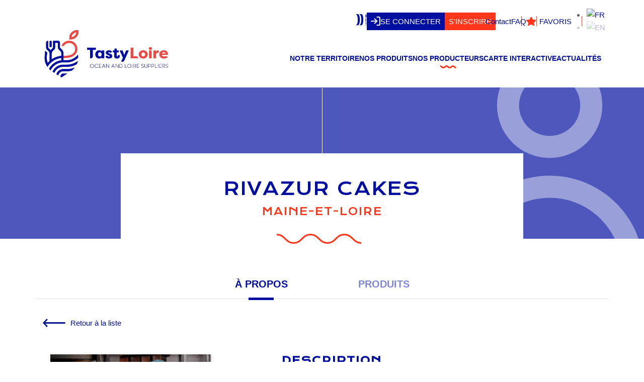

--- FILE ---
content_type: text/html; charset=UTF-8
request_url: https://tastyloire.com/fr/producteur/rivazur-cakes
body_size: 68051
content:
<!DOCTYPE html>
<html xmlns="http://www.w3.org/1999/xhtml" xml:lang="fr" lang="fr">

<head lang="fr-FR" prefix="og: https://ogp.me/ns#">
	<meta charset="UTF-8">
	<link rel="pingback" href="https://tastyloire.com/xmlrpc.php" />
	<meta name="viewport" content="width=device-width, initial-scale=1.0, minimum-scale=1.0, maximum-scale=1.0, user-scalable=no">
	<link rel="stylesheet" type="text/css" media="all" href="https://tastyloire.com/wp-content/themes/tastyloire/style.css" />
	<link rel="alternate" href="https://tastyloire.com/fr/producteur/rivazur-cakes" hreflang="fr" />
		<link rel="preconnect" href="https://fonts.googleapis.com">
	<link rel="preconnect" href="https://fonts.gstatic.com" crossorigin>
	<link href="https://fonts.googleapis.com/css2?family=Space+Grotesk:wght@300..700&display=swap" rel="stylesheet">
	<link rel="apple-touch-icon" sizes="180x180" href="/apple-touch-icon.png">
	<link rel="icon" type="image/png" sizes="32x32" href="/favicon-32x32.png">
	<link rel="icon" type="image/png" sizes="16x16" href="/favicon-16x16.png">
	<link rel="manifest" href="/site.webmanifest">
	<meta name="msapplication-TileColor" content="#da532c">
	<meta name="theme-color" content="#ffffff">
	<!-- AXEPTIO -->
	<script>
		window.axeptioSettings = {
			clientId: "62f3709e0b1924dc8f220185",
			cookiesVersion: "tastyloire-fr",
		};


		(function(d, s) {
			var t = d.getElementsByTagName(s)[0],
				e = d.createElement(s);
			e.async = true;
			e.src = "//static.axept.io/sdk.js";
			t.parentNode.insertBefore(e, t);
		})(document, "script");
	</script>
	<!-- GOOGLE ANALYTICS + GOOGLE TAG MANAGER -->
	<script>
		function launchYoutube() {
			document.querySelectorAll('[data-requires-youtube-consent]').forEach(el => {
				el.setAttribute('src', el.getAttribute('data-src'));
				el.style.display = "block";
				$('.miniature').hide();
				$('.avertissement').remove();
			});
		}

		function launchAntiYoutube() {
			document.querySelectorAll('[data-requires-youtube-consent]').forEach(el => {
				el.setAttribute('src', "");
				el.style.display = "none";
				$('.miniature').show();
				var div = document.createElement('div');
				div.setAttribute('class', 'avertissement');
				$(el).parent().append(div);

				var text = document.createElement('p');
				text.setAttribute('class', 'white');
				text.innerHTML = 'Vous devez accepter les cookies pour voir cette vidéo.';

				var bouton = document.createElement('div');
				bouton.setAttribute('onclick', "window.axeptioSDK.requestConsent('Youtube')");
				bouton.setAttribute('class', 'btn btn_main');
				bouton.innerHTML = 'Accept';

				$(div).append(text);
				$(div).append(bouton);
			});
		}

		function launchMatomoAnalytics() {

			var _mtm = window._mtm = window._mtm || [];
			_mtm.push({
				'mtm.startTime': (new Date().getTime()),
				'event': 'mtm.Start'
			});
			var d = document,
				g = d.createElement('script'),
				s = d.getElementsByTagName('script')[0];
			g.async = true;
			g.src = 'https://tastyloire.com/2022/wp-content/uploads/matomo/container_SGLIsjrx.js';
			s.parentNode.insertBefore(g, s);

		}
		void 0 === window._axcb && (window._axcb = []);
		window._axcb.push(function(axeptio) {
			axeptio.on("cookies:complete", function(choices) {
				if (choices.matomo) {
					launchMatomoAnalytics();
				}

				if (choices.Youtube) {
					launchYoutube();
				} else {
					launchAntiYoutube();
				}
			});
		});
	</script>
	<!-- END GOOGLE ANALYTICS + GOOGLE TAG MANAGER -->

		<style>img:is([sizes="auto" i], [sizes^="auto," i]) { contain-intrinsic-size: 3000px 1500px }</style>
	<link rel="alternate" hreflang="fr" href="https://tastyloire.com/fr/producteur/rivazur-cakes" />
<link rel="alternate" hreflang="en" href="https://tastyloire.com/producteur/rivazur-cakes" />
<link rel="alternate" hreflang="x-default" href="https://tastyloire.com/producteur/rivazur-cakes" />

<!-- Optimisation des moteurs de recherche par Rank Math PRO - https://rankmath.com/ -->
<title>Rivazur Cakes - Tasty Loire</title>
<meta name="description" content="Rivazur Cakes est connu depuis 70 ans comme le spécialiste du cake moelleux sucré fabriqué en France. Chaque jour, Rivazur Cakes s&#039;engage à sélectionner les"/>
<meta name="robots" content="follow, index, max-snippet:-1, max-video-preview:-1, max-image-preview:large"/>
<link rel="canonical" href="https://tastyloire.com/fr/producteur/rivazur-cakes" />
<meta property="og:locale" content="fr_FR" />
<meta property="og:type" content="article" />
<meta property="og:title" content="Rivazur Cakes - Tasty Loire" />
<meta property="og:description" content="Rivazur Cakes est connu depuis 70 ans comme le spécialiste du cake moelleux sucré fabriqué en France. Chaque jour, Rivazur Cakes s&#039;engage à sélectionner les" />
<meta property="og:url" content="https://tastyloire.com/fr/producteur/rivazur-cakes" />
<meta property="og:site_name" content="Tasty Loire" />
<meta property="og:updated_time" content="2022-12-19T15:41:44+01:00" />
<meta property="og:image" content="https://tastyloire.com/wp-content/uploads/2022/08/photo-cake-orange-cointreau.jpg" />
<meta property="og:image:secure_url" content="https://tastyloire.com/wp-content/uploads/2022/08/photo-cake-orange-cointreau.jpg" />
<meta property="og:image:width" content="1123" />
<meta property="og:image:height" content="794" />
<meta property="og:image:alt" content="Rivazur Cakes" />
<meta property="og:image:type" content="image/jpeg" />
<meta name="twitter:card" content="summary_large_image" />
<meta name="twitter:title" content="Rivazur Cakes - Tasty Loire" />
<meta name="twitter:description" content="Rivazur Cakes est connu depuis 70 ans comme le spécialiste du cake moelleux sucré fabriqué en France. Chaque jour, Rivazur Cakes s&#039;engage à sélectionner les" />
<meta name="twitter:image" content="https://tastyloire.com/wp-content/uploads/2022/08/photo-cake-orange-cointreau.jpg" />
<script type="application/ld+json" class="rank-math-schema-pro">{"@context":"https://schema.org","@graph":[{"@type":"BreadcrumbList","@id":"https://tastyloire.com/fr/producteur/rivazur-cakes#breadcrumb","itemListElement":[{"@type":"ListItem","position":"1","item":{"@id":"https://tastyloire.com/fr/producteur/rivazur-cakes","name":"Rivazur Cakes"}}]}]}</script>
<!-- /Extension Rank Math WordPress SEO -->

<link rel="alternate" type="application/rss+xml" title="Tasty Loire &raquo; Flux" href="https://tastyloire.com/fr/feed" />
<link rel="alternate" type="application/rss+xml" title="Tasty Loire &raquo; Flux des commentaires" href="https://tastyloire.com/fr/comments/feed" />
<script type="text/javascript">
/* <![CDATA[ */
window._wpemojiSettings = {"baseUrl":"https:\/\/s.w.org\/images\/core\/emoji\/16.0.1\/72x72\/","ext":".png","svgUrl":"https:\/\/s.w.org\/images\/core\/emoji\/16.0.1\/svg\/","svgExt":".svg","source":{"concatemoji":"https:\/\/tastyloire.com\/wp-includes\/js\/wp-emoji-release.min.js?ver=6.8.3"}};
/*! This file is auto-generated */
!function(s,n){var o,i,e;function c(e){try{var t={supportTests:e,timestamp:(new Date).valueOf()};sessionStorage.setItem(o,JSON.stringify(t))}catch(e){}}function p(e,t,n){e.clearRect(0,0,e.canvas.width,e.canvas.height),e.fillText(t,0,0);var t=new Uint32Array(e.getImageData(0,0,e.canvas.width,e.canvas.height).data),a=(e.clearRect(0,0,e.canvas.width,e.canvas.height),e.fillText(n,0,0),new Uint32Array(e.getImageData(0,0,e.canvas.width,e.canvas.height).data));return t.every(function(e,t){return e===a[t]})}function u(e,t){e.clearRect(0,0,e.canvas.width,e.canvas.height),e.fillText(t,0,0);for(var n=e.getImageData(16,16,1,1),a=0;a<n.data.length;a++)if(0!==n.data[a])return!1;return!0}function f(e,t,n,a){switch(t){case"flag":return n(e,"\ud83c\udff3\ufe0f\u200d\u26a7\ufe0f","\ud83c\udff3\ufe0f\u200b\u26a7\ufe0f")?!1:!n(e,"\ud83c\udde8\ud83c\uddf6","\ud83c\udde8\u200b\ud83c\uddf6")&&!n(e,"\ud83c\udff4\udb40\udc67\udb40\udc62\udb40\udc65\udb40\udc6e\udb40\udc67\udb40\udc7f","\ud83c\udff4\u200b\udb40\udc67\u200b\udb40\udc62\u200b\udb40\udc65\u200b\udb40\udc6e\u200b\udb40\udc67\u200b\udb40\udc7f");case"emoji":return!a(e,"\ud83e\udedf")}return!1}function g(e,t,n,a){var r="undefined"!=typeof WorkerGlobalScope&&self instanceof WorkerGlobalScope?new OffscreenCanvas(300,150):s.createElement("canvas"),o=r.getContext("2d",{willReadFrequently:!0}),i=(o.textBaseline="top",o.font="600 32px Arial",{});return e.forEach(function(e){i[e]=t(o,e,n,a)}),i}function t(e){var t=s.createElement("script");t.src=e,t.defer=!0,s.head.appendChild(t)}"undefined"!=typeof Promise&&(o="wpEmojiSettingsSupports",i=["flag","emoji"],n.supports={everything:!0,everythingExceptFlag:!0},e=new Promise(function(e){s.addEventListener("DOMContentLoaded",e,{once:!0})}),new Promise(function(t){var n=function(){try{var e=JSON.parse(sessionStorage.getItem(o));if("object"==typeof e&&"number"==typeof e.timestamp&&(new Date).valueOf()<e.timestamp+604800&&"object"==typeof e.supportTests)return e.supportTests}catch(e){}return null}();if(!n){if("undefined"!=typeof Worker&&"undefined"!=typeof OffscreenCanvas&&"undefined"!=typeof URL&&URL.createObjectURL&&"undefined"!=typeof Blob)try{var e="postMessage("+g.toString()+"("+[JSON.stringify(i),f.toString(),p.toString(),u.toString()].join(",")+"));",a=new Blob([e],{type:"text/javascript"}),r=new Worker(URL.createObjectURL(a),{name:"wpTestEmojiSupports"});return void(r.onmessage=function(e){c(n=e.data),r.terminate(),t(n)})}catch(e){}c(n=g(i,f,p,u))}t(n)}).then(function(e){for(var t in e)n.supports[t]=e[t],n.supports.everything=n.supports.everything&&n.supports[t],"flag"!==t&&(n.supports.everythingExceptFlag=n.supports.everythingExceptFlag&&n.supports[t]);n.supports.everythingExceptFlag=n.supports.everythingExceptFlag&&!n.supports.flag,n.DOMReady=!1,n.readyCallback=function(){n.DOMReady=!0}}).then(function(){return e}).then(function(){var e;n.supports.everything||(n.readyCallback(),(e=n.source||{}).concatemoji?t(e.concatemoji):e.wpemoji&&e.twemoji&&(t(e.twemoji),t(e.wpemoji)))}))}((window,document),window._wpemojiSettings);
/* ]]> */
</script>
<style id='wp-emoji-styles-inline-css' type='text/css'>

	img.wp-smiley, img.emoji {
		display: inline !important;
		border: none !important;
		box-shadow: none !important;
		height: 1em !important;
		width: 1em !important;
		margin: 0 0.07em !important;
		vertical-align: -0.1em !important;
		background: none !important;
		padding: 0 !important;
	}
</style>
<link rel='stylesheet' id='wp-block-library-css' href='https://tastyloire.com/wp-includes/css/dist/block-library/style.min.css?ver=6.8.3' type='text/css' media='all' />
<style id='classic-theme-styles-inline-css' type='text/css'>
/*! This file is auto-generated */
.wp-block-button__link{color:#fff;background-color:#32373c;border-radius:9999px;box-shadow:none;text-decoration:none;padding:calc(.667em + 2px) calc(1.333em + 2px);font-size:1.125em}.wp-block-file__button{background:#32373c;color:#fff;text-decoration:none}
</style>
<style id='global-styles-inline-css' type='text/css'>
:root{--wp--preset--aspect-ratio--square: 1;--wp--preset--aspect-ratio--4-3: 4/3;--wp--preset--aspect-ratio--3-4: 3/4;--wp--preset--aspect-ratio--3-2: 3/2;--wp--preset--aspect-ratio--2-3: 2/3;--wp--preset--aspect-ratio--16-9: 16/9;--wp--preset--aspect-ratio--9-16: 9/16;--wp--preset--color--black: #000000;--wp--preset--color--cyan-bluish-gray: #abb8c3;--wp--preset--color--white: #ffffff;--wp--preset--color--pale-pink: #f78da7;--wp--preset--color--vivid-red: #cf2e2e;--wp--preset--color--luminous-vivid-orange: #ff6900;--wp--preset--color--luminous-vivid-amber: #fcb900;--wp--preset--color--light-green-cyan: #7bdcb5;--wp--preset--color--vivid-green-cyan: #00d084;--wp--preset--color--pale-cyan-blue: #8ed1fc;--wp--preset--color--vivid-cyan-blue: #0693e3;--wp--preset--color--vivid-purple: #9b51e0;--wp--preset--gradient--vivid-cyan-blue-to-vivid-purple: linear-gradient(135deg,rgba(6,147,227,1) 0%,rgb(155,81,224) 100%);--wp--preset--gradient--light-green-cyan-to-vivid-green-cyan: linear-gradient(135deg,rgb(122,220,180) 0%,rgb(0,208,130) 100%);--wp--preset--gradient--luminous-vivid-amber-to-luminous-vivid-orange: linear-gradient(135deg,rgba(252,185,0,1) 0%,rgba(255,105,0,1) 100%);--wp--preset--gradient--luminous-vivid-orange-to-vivid-red: linear-gradient(135deg,rgba(255,105,0,1) 0%,rgb(207,46,46) 100%);--wp--preset--gradient--very-light-gray-to-cyan-bluish-gray: linear-gradient(135deg,rgb(238,238,238) 0%,rgb(169,184,195) 100%);--wp--preset--gradient--cool-to-warm-spectrum: linear-gradient(135deg,rgb(74,234,220) 0%,rgb(151,120,209) 20%,rgb(207,42,186) 40%,rgb(238,44,130) 60%,rgb(251,105,98) 80%,rgb(254,248,76) 100%);--wp--preset--gradient--blush-light-purple: linear-gradient(135deg,rgb(255,206,236) 0%,rgb(152,150,240) 100%);--wp--preset--gradient--blush-bordeaux: linear-gradient(135deg,rgb(254,205,165) 0%,rgb(254,45,45) 50%,rgb(107,0,62) 100%);--wp--preset--gradient--luminous-dusk: linear-gradient(135deg,rgb(255,203,112) 0%,rgb(199,81,192) 50%,rgb(65,88,208) 100%);--wp--preset--gradient--pale-ocean: linear-gradient(135deg,rgb(255,245,203) 0%,rgb(182,227,212) 50%,rgb(51,167,181) 100%);--wp--preset--gradient--electric-grass: linear-gradient(135deg,rgb(202,248,128) 0%,rgb(113,206,126) 100%);--wp--preset--gradient--midnight: linear-gradient(135deg,rgb(2,3,129) 0%,rgb(40,116,252) 100%);--wp--preset--font-size--small: 13px;--wp--preset--font-size--medium: 20px;--wp--preset--font-size--large: 36px;--wp--preset--font-size--x-large: 42px;--wp--preset--spacing--20: 0.44rem;--wp--preset--spacing--30: 0.67rem;--wp--preset--spacing--40: 1rem;--wp--preset--spacing--50: 1.5rem;--wp--preset--spacing--60: 2.25rem;--wp--preset--spacing--70: 3.38rem;--wp--preset--spacing--80: 5.06rem;--wp--preset--shadow--natural: 6px 6px 9px rgba(0, 0, 0, 0.2);--wp--preset--shadow--deep: 12px 12px 50px rgba(0, 0, 0, 0.4);--wp--preset--shadow--sharp: 6px 6px 0px rgba(0, 0, 0, 0.2);--wp--preset--shadow--outlined: 6px 6px 0px -3px rgba(255, 255, 255, 1), 6px 6px rgba(0, 0, 0, 1);--wp--preset--shadow--crisp: 6px 6px 0px rgba(0, 0, 0, 1);}:where(.is-layout-flex){gap: 0.5em;}:where(.is-layout-grid){gap: 0.5em;}body .is-layout-flex{display: flex;}.is-layout-flex{flex-wrap: wrap;align-items: center;}.is-layout-flex > :is(*, div){margin: 0;}body .is-layout-grid{display: grid;}.is-layout-grid > :is(*, div){margin: 0;}:where(.wp-block-columns.is-layout-flex){gap: 2em;}:where(.wp-block-columns.is-layout-grid){gap: 2em;}:where(.wp-block-post-template.is-layout-flex){gap: 1.25em;}:where(.wp-block-post-template.is-layout-grid){gap: 1.25em;}.has-black-color{color: var(--wp--preset--color--black) !important;}.has-cyan-bluish-gray-color{color: var(--wp--preset--color--cyan-bluish-gray) !important;}.has-white-color{color: var(--wp--preset--color--white) !important;}.has-pale-pink-color{color: var(--wp--preset--color--pale-pink) !important;}.has-vivid-red-color{color: var(--wp--preset--color--vivid-red) !important;}.has-luminous-vivid-orange-color{color: var(--wp--preset--color--luminous-vivid-orange) !important;}.has-luminous-vivid-amber-color{color: var(--wp--preset--color--luminous-vivid-amber) !important;}.has-light-green-cyan-color{color: var(--wp--preset--color--light-green-cyan) !important;}.has-vivid-green-cyan-color{color: var(--wp--preset--color--vivid-green-cyan) !important;}.has-pale-cyan-blue-color{color: var(--wp--preset--color--pale-cyan-blue) !important;}.has-vivid-cyan-blue-color{color: var(--wp--preset--color--vivid-cyan-blue) !important;}.has-vivid-purple-color{color: var(--wp--preset--color--vivid-purple) !important;}.has-black-background-color{background-color: var(--wp--preset--color--black) !important;}.has-cyan-bluish-gray-background-color{background-color: var(--wp--preset--color--cyan-bluish-gray) !important;}.has-white-background-color{background-color: var(--wp--preset--color--white) !important;}.has-pale-pink-background-color{background-color: var(--wp--preset--color--pale-pink) !important;}.has-vivid-red-background-color{background-color: var(--wp--preset--color--vivid-red) !important;}.has-luminous-vivid-orange-background-color{background-color: var(--wp--preset--color--luminous-vivid-orange) !important;}.has-luminous-vivid-amber-background-color{background-color: var(--wp--preset--color--luminous-vivid-amber) !important;}.has-light-green-cyan-background-color{background-color: var(--wp--preset--color--light-green-cyan) !important;}.has-vivid-green-cyan-background-color{background-color: var(--wp--preset--color--vivid-green-cyan) !important;}.has-pale-cyan-blue-background-color{background-color: var(--wp--preset--color--pale-cyan-blue) !important;}.has-vivid-cyan-blue-background-color{background-color: var(--wp--preset--color--vivid-cyan-blue) !important;}.has-vivid-purple-background-color{background-color: var(--wp--preset--color--vivid-purple) !important;}.has-black-border-color{border-color: var(--wp--preset--color--black) !important;}.has-cyan-bluish-gray-border-color{border-color: var(--wp--preset--color--cyan-bluish-gray) !important;}.has-white-border-color{border-color: var(--wp--preset--color--white) !important;}.has-pale-pink-border-color{border-color: var(--wp--preset--color--pale-pink) !important;}.has-vivid-red-border-color{border-color: var(--wp--preset--color--vivid-red) !important;}.has-luminous-vivid-orange-border-color{border-color: var(--wp--preset--color--luminous-vivid-orange) !important;}.has-luminous-vivid-amber-border-color{border-color: var(--wp--preset--color--luminous-vivid-amber) !important;}.has-light-green-cyan-border-color{border-color: var(--wp--preset--color--light-green-cyan) !important;}.has-vivid-green-cyan-border-color{border-color: var(--wp--preset--color--vivid-green-cyan) !important;}.has-pale-cyan-blue-border-color{border-color: var(--wp--preset--color--pale-cyan-blue) !important;}.has-vivid-cyan-blue-border-color{border-color: var(--wp--preset--color--vivid-cyan-blue) !important;}.has-vivid-purple-border-color{border-color: var(--wp--preset--color--vivid-purple) !important;}.has-vivid-cyan-blue-to-vivid-purple-gradient-background{background: var(--wp--preset--gradient--vivid-cyan-blue-to-vivid-purple) !important;}.has-light-green-cyan-to-vivid-green-cyan-gradient-background{background: var(--wp--preset--gradient--light-green-cyan-to-vivid-green-cyan) !important;}.has-luminous-vivid-amber-to-luminous-vivid-orange-gradient-background{background: var(--wp--preset--gradient--luminous-vivid-amber-to-luminous-vivid-orange) !important;}.has-luminous-vivid-orange-to-vivid-red-gradient-background{background: var(--wp--preset--gradient--luminous-vivid-orange-to-vivid-red) !important;}.has-very-light-gray-to-cyan-bluish-gray-gradient-background{background: var(--wp--preset--gradient--very-light-gray-to-cyan-bluish-gray) !important;}.has-cool-to-warm-spectrum-gradient-background{background: var(--wp--preset--gradient--cool-to-warm-spectrum) !important;}.has-blush-light-purple-gradient-background{background: var(--wp--preset--gradient--blush-light-purple) !important;}.has-blush-bordeaux-gradient-background{background: var(--wp--preset--gradient--blush-bordeaux) !important;}.has-luminous-dusk-gradient-background{background: var(--wp--preset--gradient--luminous-dusk) !important;}.has-pale-ocean-gradient-background{background: var(--wp--preset--gradient--pale-ocean) !important;}.has-electric-grass-gradient-background{background: var(--wp--preset--gradient--electric-grass) !important;}.has-midnight-gradient-background{background: var(--wp--preset--gradient--midnight) !important;}.has-small-font-size{font-size: var(--wp--preset--font-size--small) !important;}.has-medium-font-size{font-size: var(--wp--preset--font-size--medium) !important;}.has-large-font-size{font-size: var(--wp--preset--font-size--large) !important;}.has-x-large-font-size{font-size: var(--wp--preset--font-size--x-large) !important;}
:where(.wp-block-post-template.is-layout-flex){gap: 1.25em;}:where(.wp-block-post-template.is-layout-grid){gap: 1.25em;}
:where(.wp-block-columns.is-layout-flex){gap: 2em;}:where(.wp-block-columns.is-layout-grid){gap: 2em;}
:root :where(.wp-block-pullquote){font-size: 1.5em;line-height: 1.6;}
</style>
<link rel='stylesheet' id='contact-form-7-css' href='https://tastyloire.com/wp-content/plugins/contact-form-7/includes/css/styles.css?ver=6.1.3' type='text/css' media='all' />
<link rel='stylesheet' id='wpml-legacy-horizontal-list-0-css' href='https://tastyloire.com/wp-content/plugins/sitepress-multilingual-cms/templates/language-switchers/legacy-list-horizontal/style.min.css?ver=1' type='text/css' media='all' />
<link rel='stylesheet' id='bootstrap-css' href='https://tastyloire.com/wp-content/themes/tastyloire/purged/bootstrap-grid.min.css' type='text/css' media='all' />
<link rel='stylesheet' id='fancybox-css' href='https://tastyloire.com/wp-content/themes/tastyloire/js/fancybox/dist/jquery.fancybox.css' type='text/css' media='print' onload="this.onload=null;this.media='all'" />
<link rel='stylesheet' id='custom-css' href='https://tastyloire.com/wp-content/themes/tastyloire/purged/custom.css' type='text/css' media='all' />
<link rel='stylesheet' id='main-css' href='https://tastyloire.com/wp-content/themes/tastyloire/css/main.css?ver=1756305415' type='text/css' media='all' />
<link rel='stylesheet' id='swiper-css' href='https://tastyloire.com/wp-content/themes/tastyloire/purged/swiper-bundle.min.css' type='text/css' media='print' onload="this.onload=null;this.media='all'" />
<link rel='stylesheet' id='sib-front-css-css' href='https://tastyloire.com/wp-content/plugins/mailin/css/mailin-front.css?ver=6.8.3' type='text/css' media='all' />
<script type="text/javascript" src="https://tastyloire.com/wp-content/themes/tastyloire/js/jquery-3.6.0.min.js" id="jquery-js"></script>
<script type="text/javascript" id="wpml-cookie-js-extra">
/* <![CDATA[ */
var wpml_cookies = {"wp-wpml_current_language":{"value":"fr","expires":1,"path":"\/"}};
var wpml_cookies = {"wp-wpml_current_language":{"value":"fr","expires":1,"path":"\/"}};
/* ]]> */
</script>
<script type="text/javascript" src="https://tastyloire.com/wp-content/plugins/sitepress-multilingual-cms/res/js/cookies/language-cookie.js?ver=484900" id="wpml-cookie-js" defer="defer" data-wp-strategy="defer"></script>
<script type="text/javascript" src="https://tastyloire.com/wp-content/themes/tastyloire/js/rellax/rellax.min.js" id="relax-js"></script>
<script type="text/javascript" id="sib-front-js-js-extra">
/* <![CDATA[ */
var sibErrMsg = {"invalidMail":"Veuillez entrer une adresse e-mail valide.","requiredField":"Veuillez compl\u00e9ter les champs obligatoires.","invalidDateFormat":"Veuillez entrer une date valide.","invalidSMSFormat":"Veuillez entrer une num\u00e9ro de t\u00e9l\u00e9phone valide."};
var ajax_sib_front_object = {"ajax_url":"https:\/\/tastyloire.com\/wp-admin\/admin-ajax.php","ajax_nonce":"cc5a59fc68","flag_url":"https:\/\/tastyloire.com\/wp-content\/plugins\/mailin\/img\/flags\/"};
/* ]]> */
</script>
<script type="text/javascript" src="https://tastyloire.com/wp-content/plugins/mailin/js/mailin-front.js?ver=1762162239" id="sib-front-js-js"></script>
<link rel="https://api.w.org/" href="https://tastyloire.com/fr/wp-json/" /><link rel="EditURI" type="application/rsd+xml" title="RSD" href="https://tastyloire.com/xmlrpc.php?rsd" />
<link rel='shortlink' href='https://tastyloire.com/fr?p=30235' />
<link rel="alternate" title="oEmbed (JSON)" type="application/json+oembed" href="https://tastyloire.com/fr/wp-json/oembed/1.0/embed?url=https%3A%2F%2Ftastyloire.com%2Ffr%2Fproducteur%2Frivazur-cakes" />
<link rel="alternate" title="oEmbed (XML)" type="text/xml+oembed" href="https://tastyloire.com/fr/wp-json/oembed/1.0/embed?url=https%3A%2F%2Ftastyloire.com%2Ffr%2Fproducteur%2Frivazur-cakes&#038;format=xml" />
<meta name="generator" content="WPML ver:4.8.4 stt:1,4;" />
</head>
<!-- Google Tag Manager (noscript) -->
<!-- <noscript><iframe src="https://www.googletagmanager.com/ns.html?id=GTM-TKL4TQR"
height="0" width="0" style="display:none;visibility:hidden"></iframe></noscript> -->
<!-- End Google Tag Manager (noscript) -->

<body data-rsssl=1 class="wp-singular producteur-template-default single single-producteur postid-30235 wp-theme-tastyloire">
		<header>
		<div class="container header_desktop ">
						<div class="row">
				<div class="col-10 offset-2 top_header">
					<a href="https://www.paysdelaloire.fr" target="_blank" class="logo_pdl">
						<img src="https://tastyloire.com/wp-content/themes/tastyloire/images/logo_rpl_b.svg" alt="Logo Région Pays de la Loire" loading="lazy" width="47" height="28">
					</a>
											<div class="buttons_log">
							<a class="light connexion log_in">
								<svg xmlns="http://www.w3.org/2000/svg" width="18.941" height="18.941" viewBox="0 0 18.941 18.941">
									<g id="Icon_feather-download" data-name="Icon feather-download" transform="translate(-3.5 22.441) rotate(-90)">
										<path id="Tracé_5171" data-name="Tracé 5171" d="M21.441,22.5v3.765a1.882,1.882,0,0,1-1.882,1.882H6.382A1.882,1.882,0,0,1,4.5,26.265V22.5" transform="translate(0 -6.706)" fill="none" stroke="#fff" stroke-linecap="round" stroke-linejoin="round" stroke-width="2" />
										<path id="Tracé_5172" data-name="Tracé 5172" d="M10.5,15l4.706,4.706L19.912,15" transform="translate(-2.235 -3.912)" fill="none" stroke="#fff" stroke-linecap="round" stroke-linejoin="round" stroke-width="2" />
										<path id="Tracé_5173" data-name="Tracé 5173" d="M18,15.794V4.5" transform="translate(-5.029)" fill="none" stroke="#fff" stroke-linecap="round" stroke-linejoin="round" stroke-width="2" />
									</g>
								</svg>
								SE CONNECTER							</a>
							<a class="light inscription noafter register">
								S'INSCRIRE							</a>
						</div>
										<a href="https://tastyloire.com/fr/contact" class="light">Contact</a>
					<a href="https://tastyloire.com/fr/faq" class="light">FAQ</a>
					<a href="https://tastyloire.com/fr/favoris" class="light d-flex align-items_center">
						<img class="mr-2" src="https://tastyloire.com/wp-content/themes/tastyloire/images/icon_fav_r.svg" alt="Icone favoris" />
						FAVORIS					</a>

					
<div class="wpml-ls-statics-shortcode_actions wpml-ls wpml-ls-legacy-list-horizontal">
	<ul role="menu"><li class="wpml-ls-slot-shortcode_actions wpml-ls-item wpml-ls-item-fr wpml-ls-current-language wpml-ls-first-item wpml-ls-item-legacy-list-horizontal" role="none">
				<a href="https://tastyloire.com/fr/producteur/rivazur-cakes" class="wpml-ls-link" role="menuitem" >
                                                        <img
            class="wpml-ls-flag"
            src="https://tastyloire.com/wp-content/plugins/sitepress-multilingual-cms/res/flags/fr.png"
            alt="FR"
            width=18
            height=12
    /></a>
			</li><li class="wpml-ls-slot-shortcode_actions wpml-ls-item wpml-ls-item-en wpml-ls-last-item wpml-ls-item-legacy-list-horizontal" role="none">
				<a href="https://tastyloire.com/producteur/rivazur-cakes" class="wpml-ls-link" role="menuitem"  aria-label="Passer à EN" title="Passer à EN" >
                                                        <img
            class="wpml-ls-flag"
            src="https://tastyloire.com/wp-content/plugins/sitepress-multilingual-cms/res/flags/en.png"
            alt="EN"
            width=18
            height=12
    /></a>
			</li></ul>
</div>
				</div>
				<div class="col-3 logo">
					<a href="https://tastyloire.com/fr">
						<img src="https://tastyloire.com/wp-content/themes/tastyloire/images/logo.svg" alt='Logo' loading="lazy" />
					</a>
				</div>
				<div class="col-12 col-lg-9 bottom_header">
					<div class="semibold territory_menu">
						<p>NOTRE TERRITOIRE</p>
						<ul class="sous_menu_mobile">
							<li><a href="https://tastyloire.com/fr/tasty-region">TASTY REGION</a></li>
							<li><a href="https://tastyloire.com/fr/tasty-food">TASTY FOOD</a></li>
							<li><a href="https://tastyloire.com/fr/tasty-wine">TASTY WINE</a></li>
						</ul>
					</div>
					<div class="semibold menu_deroulant">
						<p class="">Nos produits</p>
						<div class="row menu_product">
							<div class="col-4">
																<div class="title_head">
									<img src="https://tastyloire.com/wp-content/themes/tastyloire/images/icon_food_r.svg" alt="Icon food" loading="lazy" />
									<a href="https://tastyloire.com/fr/aliments-et-boissons" class="titrefont">ALIMENTATION ET BOISSON</a>
								</div>
								<hr>
								<div>
																														<a href="https://tastyloire.com/fr/aliments-et-boissons?term_id=470">Boulangerie, viennnoiserie, pâtisserie</a>
																																								<a href="https://tastyloire.com/fr/aliments-et-boissons?term_id=215">Fruits et légumes</a>
																																																																																																	<a href="https://tastyloire.com/fr/aliments-et-boissons?term_id=202">Produits laitiers et ovoproduits</a>
																																																																																																																																																																													<a href="https://tastyloire.com/fr/aliments-et-boissons?term_id=234">Viandes et abats</a>
																																																																																																																																																																													<a href="https://tastyloire.com/fr/aliments-et-boissons?term_id=219">Epicerie et epicerie fine</a>
																																																																																																																																							<a href="https://tastyloire.com/fr/aliments-et-boissons?term_id=197">Epicerie sucrée</a>
																																																																																																																																																																																																																																						<a href="https://tastyloire.com/fr/aliments-et-boissons?term_id=210">Produits de la mer</a>
																																																																																																																				<a href="https://tastyloire.com/fr/aliments-et-boissons?term_id=199">Charcuterie et salaison</a>
																																																																														<a href="https://tastyloire.com/fr/aliments-et-boissons?term_id=249">Plats préparés</a>
																																								<a href="https://tastyloire.com/fr/aliments-et-boissons?term_id=228">Ingrédients</a>
																																																																																																																																							<a href="https://tastyloire.com/fr/aliments-et-boissons?term_id=242">Boissons non alcoolisées</a>
																																																																																																																																							<a href="https://tastyloire.com/fr/aliments-et-boissons?term_id=222">Santé et Nourriture infantile</a>
																																																																																																																																							<a href="https://tastyloire.com/fr/aliments-et-boissons?term_id=248">Autre</a>
																											</div>
							</div>
							<div class="col-4">
																<div class="title_head">
									<img src="https://tastyloire.com/wp-content/themes/tastyloire/images/icon_wine_r.svg" alt="Icon food" loading="lazy" />
									<a href="https://tastyloire.com/fr/vins-spiritueux-biere-et-cidre" class="titrefont">VINS, SPIRITUEUX, <br> BIÈRE ET CIDRE</a>
								</div>
								<hr>
								<div>
																																																																																																																																																																																																																																															<a href="https://tastyloire.com/fr/vins-spiritueux-biere-et-cidre?term_id=194">Vins</a>
																																																																																																																																																																																																																																																																																																																																																																																																																																																																																																																																																																																																																																																																																																																																																																																																																																																																																																																																																																																																																																																																																																																																																																																																																																																																																																																																																																	<a href="https://tastyloire.com/fr/vins-spiritueux-biere-et-cidre?term_id=266">Bières</a>
																																								<a href="https://tastyloire.com/fr/vins-spiritueux-biere-et-cidre?term_id=267">Cidres</a>
																																								<a href="https://tastyloire.com/fr/vins-spiritueux-biere-et-cidre?term_id=268">Spiritueux</a>
																											</div>
							</div>
							<div class="col-4">
																<div class="title_head">
									<img src="https://tastyloire.com/wp-content/themes/tastyloire/images/icon_other_r.svg" alt="Icon food" loading="lazy" />
									<a href="https://tastyloire.com/fr/autre" class="titrefont">AUTRE</a>
								</div>
								<hr>
								<div>
																														<a href="https://tastyloire.com/fr/autre?term_id=261">Cosmétique</a>
																																								<a href="https://tastyloire.com/fr/autre?term_id=262">Equipement et services</a>
																																																																																				</div>
							</div>
						</div>
					</div>
					<a href="https://tastyloire.com/fr/nos-producteurs" class="semibold active">
						Nos producteurs					</a>
					<a class="semibold interactive_map_head " href="https://tastyloire.com/fr/interactive-map">
						Carte interactive					</a>
					<a href="https://tastyloire.com/fr/actualites" class="semibold ">
						Actualités					</a>
				</div>
			</div>
		</div>
		<div class="header_mobile ">
			<div class="nav_header_mobile container">
								<div>
					<a href="https://tastyloire.com/fr/contact" class="rdv_mobile">
						<svg xmlns="http://www.w3.org/2000/svg" width="41.221" height="32.521" viewBox="0 0 41.221 32.521">
							<g id="Icon_feather-mail" data-name="Icon feather-mail" transform="translate(-0.215 -4)">
								<path id="Tracé_5138" data-name="Tracé 5138" d="M6.565,6H35.086a3.576,3.576,0,0,1,3.565,3.565v21.39a3.576,3.576,0,0,1-3.565,3.565H6.565A3.576,3.576,0,0,1,3,30.955V9.565A3.576,3.576,0,0,1,6.565,6Z" fill="none" stroke="#000fa0" stroke-linecap="round" stroke-linejoin="round" stroke-width="4" />
								<path id="Tracé_5139" data-name="Tracé 5139" d="M38.651,9,20.825,21.478,3,9" transform="translate(0 0.565)" fill="none" stroke="#000fa0" stroke-linecap="round" stroke-linejoin="round" stroke-width="4" />
							</g>
						</svg>
					</a>
					<a class="logo" href="https://tastyloire.com/fr">
						<img src="https://tastyloire.com/wp-content/themes/tastyloire/images/logo_mobile.svg" alt="Logo" loading="lazy" />
					</a>
					<a class="icon_burger" href="">
						<div></div>
						<div></div>
						<div></div>
					</a>
				</div>
			</div>
			<div class="menu_burger">
				<div class="nav_header_mobile container">
					<a class="logo" href="https://tastyloire.com/fr">
						<img src="https://tastyloire.com/wp-content/themes/tastyloire/images/logo_footer.svg" alt="Logo" loading="lazy" />
					</a>
					<a href="https://tastyloire.com/fr/producteur/rivazur-cakes" class="rdv_mobile">
						<svg xmlns="http://www.w3.org/2000/svg" width="41.221" height="32.521" viewBox="0 0 41.221 32.521">
							<g id="Icon_feather-mail" data-name="Icon feather-mail" transform="translate(-0.215 -4)">
								<path id="Tracé_5138" data-name="Tracé 5138" d="M6.565,6H35.086a3.576,3.576,0,0,1,3.565,3.565v21.39a3.576,3.576,0,0,1-3.565,3.565H6.565A3.576,3.576,0,0,1,3,30.955V9.565A3.576,3.576,0,0,1,6.565,6Z" fill="none" stroke="#000fa0" stroke-linecap="round" stroke-linejoin="round" stroke-width="4" />
								<path id="Tracé_5139" data-name="Tracé 5139" d="M38.651,9,20.825,21.478,3,9" transform="translate(0 0.565)" fill="none" stroke="#000fa0" stroke-linecap="round" stroke-linejoin="round" stroke-width="4" />
							</g>
						</svg>
					</a>
					<a class="icon_burger" href="">
						<div></div>
						<div></div>
						<div></div>
					</a>
				</div>
				<div class="container">
					<div id="burger_top">
						<ul>
							<li id="menu_mobile_1" class="joaillerie_menu menu_deroulant_mobile">
								<p>NOTRE TERRITOIRE</p>
								<ul class="sous_menu_mobile">
									<li><a href="https://tastyloire.com/fr/tasty-region">Tasty region</a></li>
									<li><a href="https://tastyloire.com/fr/tasty-food">Tasty food</a></li>
									<li><a href="https://tastyloire.com/fr/tasty-wine">Tasty Wines, Spirits and Crafts</a></li>
								</ul>
							</li>
							<span class="separator"></span>
							<li id="menu_mobile_2" class="menu_deroulant_mobile">
								<p class="d-flex flex-column">NOS PRODUITS</p>
								<ul class="sous_menu_mobile">
									<li class="menu_depliant_mobile" menu="menu_food"><a>FOOD AND BEVARAGES</a></li>
									<li class="menu_depliant_mobile" menu="menu_wine"><a>VINS, SPIRITUEUX, BIÈRE ET CIDRE</a></li>
									<li class="menu_depliant_mobile" menu="menu_other"><a>AUTRE</a></li>
								</ul>
							</li>
							<span class="separator"></span>
							<li><a href="https://tastyloire.com/fr/nos-producteurs">NOS PRODUCTEURS</a></li>
							<span class="separator"></span>
							<li><a href="https://tastyloire.com/fr/actualites">ACTUALITÉS</a></li>
							<span class="separator"></span>
							<li><a href="https://tastyloire.com/fr/faq">FAQ</a></li>
							<span class="separator"></span>
							<li><a class="light" href="https://tastyloire.com/fr/mentions-legales">MENTION LÉGALES</a></li>
						</ul>
					</div>
					<div id="burger_bottom">
						<div class="mx-auto mb-3">
							
<div class="wpml-ls-statics-shortcode_actions wpml-ls wpml-ls-legacy-list-horizontal">
	<ul role="menu"><li class="wpml-ls-slot-shortcode_actions wpml-ls-item wpml-ls-item-fr wpml-ls-current-language wpml-ls-first-item wpml-ls-item-legacy-list-horizontal" role="none">
				<a href="https://tastyloire.com/fr/producteur/rivazur-cakes" class="wpml-ls-link" role="menuitem" >
                                                        <img
            class="wpml-ls-flag"
            src="https://tastyloire.com/wp-content/plugins/sitepress-multilingual-cms/res/flags/fr.png"
            alt="FR"
            width=18
            height=12
    /></a>
			</li><li class="wpml-ls-slot-shortcode_actions wpml-ls-item wpml-ls-item-en wpml-ls-last-item wpml-ls-item-legacy-list-horizontal" role="none">
				<a href="https://tastyloire.com/producteur/rivazur-cakes" class="wpml-ls-link" role="menuitem"  aria-label="Passer à EN" title="Passer à EN" >
                                                        <img
            class="wpml-ls-flag"
            src="https://tastyloire.com/wp-content/plugins/sitepress-multilingual-cms/res/flags/en.png"
            alt="EN"
            width=18
            height=12
    /></a>
			</li></ul>
</div>
						</div>
						<a href="https://tastyloire.com/fr/favoris" class="fav titrefont">
							<svg xmlns="http://www.w3.org/2000/svg" width="20.539" height="19.735" viewBox="0 0 20.539 19.735">
								<g id="Groupe_5445" data-name="Groupe 5445" transform="translate(20631.766 14889.59)">
									<path id="Icon_awesome-star" data-name="Icon awesome-star" d="M9.7.615,7.442,5.194l-5.053.737a1.107,1.107,0,0,0-.612,1.888l3.656,3.562-.865,5.032a1.106,1.106,0,0,0,1.6,1.166l4.52-2.376,4.52,2.376a1.107,1.107,0,0,0,1.6-1.166l-.865-5.032,3.656-3.562A1.107,1.107,0,0,0,19,5.931l-5.053-.737L11.686.615A1.108,1.108,0,0,0,9.7.615Z" transform="translate(-20632.189 -14888.589)" fill="#ff361a" />
									<path id="Icon_awesome-star-2" data-name="Icon awesome-star" d="M9.7.615,7.442,5.194l-5.053.737a1.107,1.107,0,0,0-.612,1.888l3.656,3.562-.865,5.032a1.106,1.106,0,0,0,1.6,1.166l4.52-2.376,4.52,2.376a1.107,1.107,0,0,0,1.6-1.166l-.865-5.032,3.656-3.562A1.107,1.107,0,0,0,19,5.931l-5.053-.737L11.686.615A1.108,1.108,0,0,0,9.7.615Z" transform="translate(-20632.189 -14888.589)" fill="none" stroke="#ff361a" stroke-width="2" />
								</g>
							</svg>
							FAVORIS						</a>
						<div class="btns">
															<a class="light connexion log_in">
									<svg xmlns="http://www.w3.org/2000/svg" width="18.941" height="18.941" viewBox="0 0 18.941 18.941">
										<g id="Icon_feather-download" data-name="Icon feather-download" transform="translate(-3.5 22.441) rotate(-90)">
											<path id="Tracé_5171" data-name="Tracé 5171" d="M21.441,22.5v3.765a1.882,1.882,0,0,1-1.882,1.882H6.382A1.882,1.882,0,0,1,4.5,26.265V22.5" transform="translate(0 -6.706)" fill="none" stroke="#000FA0" stroke-linecap="round" stroke-linejoin="round" stroke-width="2" />
											<path id="Tracé_5172" data-name="Tracé 5172" d="M10.5,15l4.706,4.706L19.912,15" transform="translate(-2.235 -3.912)" fill="none" stroke="#000FA0" stroke-linecap="round" stroke-linejoin="round" stroke-width="2" />
											<path id="Tracé_5173" data-name="Tracé 5173" d="M18,15.794V4.5" transform="translate(-5.029)" fill="none" stroke="#000FA0" stroke-linecap="round" stroke-linejoin="round" stroke-width="2" />
										</g>
									</svg>
									SE CONNECTER								</a>
								<a class="light inscription noafter register">
									S'INSCRIRE								</a>
													</div>
						<div class="rsx">
															<a href="https://www.youtube.com/channel/UCoHVxIMMnprSR9EkcG5Trhw" target="blank">
									<svg xmlns="http://www.w3.org/2000/svg" width="31" height="31" viewBox="0 0 31 31">
										<g id="Groupe_5533" data-name="Groupe 5533" transform="translate(-1281 -7387)">
											<circle id="Ellipse_73" data-name="Ellipse 73" cx="15.5" cy="15.5" r="15.5" transform="translate(1281 7387)" fill="#fff" />
											<g id="youtube-svgrepo-com_1_" data-name="youtube-svgrepo-com(1)" transform="translate(1288.166 7329.21)">
												<path id="Tracé_5387" data-name="Tracé 5387" d="M13.205,67.393H3.462A3.462,3.462,0,0,0,0,70.854v4.871a3.461,3.461,0,0,0,3.462,3.462h9.744a3.461,3.461,0,0,0,3.462-3.462V70.854A3.462,3.462,0,0,0,13.205,67.393Zm-2.341,6.134L6.307,75.7a.183.183,0,0,1-.262-.165V71.052a.183.183,0,0,1,.266-.163l4.558,2.31A.183.183,0,0,1,10.864,73.527Z" transform="translate(0)" fill="#0312a0" />
											</g>
										</g>
									</svg>
								</a>
																																				<a href="https://www.linkedin.com/company/tastyloire/" target="blank">
									<svg xmlns="http://www.w3.org/2000/svg" width="30" height="30" viewBox="0 0 30 30">
										<g transform="translate(0 -0.361)">
											<path d="M15,0A15,15,0,1,1,0,15,15,15,0,0,1,15,0Z" transform="translate(0 0.361)" fill="#fff" />
											<path d="M2.894,12.931H.214V4.3H2.894ZM1.553,3.121A1.56,1.56,0,1,1,3.105,1.553,1.566,1.566,0,0,1,1.553,3.121Zm11.375,9.811H10.253v-4.2c0-1-.02-2.286-1.394-2.286-1.394,0-1.607,1.088-1.607,2.214v4.275H4.574V4.3H7.145V5.476h.038A2.817,2.817,0,0,1,9.719,4.082c2.713,0,3.212,1.787,3.212,4.107v4.742Z" transform="translate(8.748 8.025)" fill="#000fa0" />
										</g>
									</svg>
								</a>
													</div>
					</div>
				</div>
			</div>
			<div class="menu_food">
				<div class="container">
					<div class="head_menu">
						<p class="title_burger arrow_left menu_depliant_mobile" menu="menu_food">BACK</p>
					</div>
					<div class="row">
						<ul>
																																<li><a class="titrefont" href="https://tastyloire.com/fr/aliments-et-boissons?term_id=470">Boulangerie, viennnoiserie, pâtisserie</a></lI>
																																								<li><a class="titrefont" href="https://tastyloire.com/fr/aliments-et-boissons?term_id=215">Fruits et légumes</a></lI>
																																																																																																													<li><a class="titrefont" href="https://tastyloire.com/fr/aliments-et-boissons?term_id=202">Produits laitiers et ovoproduits</a></lI>
																																																																																																																																																																																																									<li><a class="titrefont" href="https://tastyloire.com/fr/aliments-et-boissons?term_id=234">Viandes et abats</a></lI>
																																																																																																																																																																																																									<li><a class="titrefont" href="https://tastyloire.com/fr/aliments-et-boissons?term_id=219">Epicerie et epicerie fine</a></lI>
																																																																																																																																																											<li><a class="titrefont" href="https://tastyloire.com/fr/aliments-et-boissons?term_id=197">Epicerie sucrée</a></lI>
																																																																																																																																																																																																																																																																														<li><a class="titrefont" href="https://tastyloire.com/fr/aliments-et-boissons?term_id=210">Produits de la mer</a></lI>
																																																																																																																																				<li><a class="titrefont" href="https://tastyloire.com/fr/aliments-et-boissons?term_id=199">Charcuterie et salaison</a></lI>
																																																																																						<li><a class="titrefont" href="https://tastyloire.com/fr/aliments-et-boissons?term_id=249">Plats préparés</a></lI>
																																								<li><a class="titrefont" href="https://tastyloire.com/fr/aliments-et-boissons?term_id=228">Ingrédients</a></lI>
																																																																																																																																																											<li><a class="titrefont" href="https://tastyloire.com/fr/aliments-et-boissons?term_id=242">Boissons non alcoolisées</a></lI>
																																																																																																																																																											<li><a class="titrefont" href="https://tastyloire.com/fr/aliments-et-boissons?term_id=222">Santé et Nourriture infantile</a></lI>
																																																																																																																																																											<li><a class="titrefont" href="https://tastyloire.com/fr/aliments-et-boissons?term_id=248">Autre</a></lI>
																					</ul>
					</div>
				</div>
			</div>
			<div class="menu_wine">
				<div class="container">
					<div class="head_menu">
						<p class="title_burger arrow_left menu_depliant_mobile" menu="menu_wine">BACK</p>
					</div>
					<div class="row">
						<ul>
																																																																																																																																																																																																																																																																																													<li><a class="titrefont" href="https://tastyloire.com/fr/vins-spiritueux-biere-et-cidre?term_id=194">Vins</a></lI>
																																																																																																																																																																																																																																																																																																																																																																																																																																																																																																																																																																																																																																																																																																																																																																																																																																																																																																																																																																																																																																																																																																																																																																																																																																																																																																																																																																																																																																																																																																																																																																																																																																													<li><a class="titrefont" href="https://tastyloire.com/fr/vins-spiritueux-biere-et-cidre?term_id=266">Bières</a></lI>
																																								<li><a class="titrefont" href="https://tastyloire.com/fr/vins-spiritueux-biere-et-cidre?term_id=267">Cidres</a></lI>
																																								<li><a class="titrefont" href="https://tastyloire.com/fr/vins-spiritueux-biere-et-cidre?term_id=268">Spiritueux</a></lI>
																					</ul>
					</div>
				</div>
			</div>
			<div class="menu_other">
				<div class="container">
					<div class="head_menu">
						<p class="title_burger arrow_left menu_depliant_mobile" menu="menu_other">BACK</p>
					</div>
					<div class="row">
						<ul>
																																<li><a class="titrefont" href="https://tastyloire.com/fr/autre?term_id=261">Cosmétique</a></lI>
																																								<li><a class="titrefont" href="https://tastyloire.com/fr/autre?term_id=262">Equipement et services</a></lI>
																																																																																										</ul>
					</div>
				</div>
			</div>
		</div>
	</header>
	<main>
<section class="to_print">
	<div class="bandeau_print">
		<div class="container">
			<div class="row">
				<img class="logo" src="https://tastyloire.com/wp-content/themes/tastyloire/images/logo_print.png" alt="Logo print" />
			</div>
		</div>
	</div>
	<div class="producer_details_print">
		<div class="container">
			<div class="row">
								<div class="col-4 pr-3">
					<div class="photos">
													<img width="320" height="200" src="https://tastyloire.com/wp-content/uploads/2022/08/rivazurcakes-sebastienjaunay-cakes-dept49-30-005-1-320x200.jpg" class="img" alt="" loading="lazy" decoding="async" />												<div class="logo_producer">
														<img width="920" height="413" src="https://tastyloire.com/wp-content/uploads/2022/08/logo-rivazur-cakes.jpg" class="attachment-full size-full" alt="" decoding="async" fetchpriority="high" srcset="https://tastyloire.com/wp-content/uploads/2022/08/logo-rivazur-cakes.jpg 920w, https://tastyloire.com/wp-content/uploads/2022/08/logo-rivazur-cakes-300x135.jpg 300w, https://tastyloire.com/wp-content/uploads/2022/08/logo-rivazur-cakes-768x345.jpg 768w, https://tastyloire.com/wp-content/uploads/2022/08/logo-rivazur-cakes-111x50.jpg 111w" sizes="(max-width: 920px) 100vw, 920px" />						</div>
					</div>
				</div>
				<div class="col-7 offset-1 details">
					<p class="title titrefont">Rivazur Cakes<br><span>Maine-et-Loire</span></p>
					<a class="d-block pt-4 mb-4">https://www.rivazur-cakes.fr</a>
					<div class="rsx">
																			<a href="https://www.instagram.com/rivazurcakes/" target="_blank"><img src="https://tastyloire.com/wp-content/themes/tastyloire/images/insta_b.svg" alt="Icon instagram" /></a>
																									<a href="https://www.linkedin.com/company/rivazurcakes/" target="_blank"><img src="https://tastyloire.com/wp-content/themes/tastyloire/images/linkedin_b.svg" alt="Icon linkedin" /></a>
																													</div>
				</div>
			</div>
			<div class="col-12 mt-5 p-0">
				<div class="organization">
											<h3 class="titrefont">DESCRIPTION DE L'ENTREPRISE</h3>
										<hr>
					<div class="content">
						<div class="mr-5">
							<div>
								<p>L'HISTOIRE D'UN PATISSIER FRANCAIS</p>
							</div>
							Rivazur Cakes est connu depuis 70 ans comme le spécialiste du cake moelleux sucré fabriqué en France.<br />
Chaque jour, Rivazur Cakes s'engage à sélectionner les meilleures matières premières (œufs frais, cerises françaises de Provence,...) et à fabriquer les gâteaux dans le respect des plus hauts standards de qualité (certificats IFS &amp; BRC).<br />
Créatif et passionné, Rivazur Cakes innove pour pouvoir proposer à l'export les gammes de gâteaux les plus adaptés.<br />
Rivazur Cakes... L'histoire d'un pâtissier français !						</div>
						<div class="details_organization">
															<div class="employes">
									<img src="https://tastyloire.com/wp-content/themes/tastyloire/images/icon_employe.svg" />
									<h4 class="titrefont"><span>50</span>employés</h4>
								</div>
														<div class="mt-4">
								<img src="https://tastyloire.com/wp-content/themes/tastyloire/images/icon_adress.svg" />
								<h4 class="titrefont"><span>Seiches sur le Loir</span>49140</h4>
							</div>
						</div>
					</div>
				</div>
			</div>
			<div class="col-12 mt-4 p-0">
																	<div class="brands_part separator mb-5">
						<h3 class="titrefont">MARQUES</h3>
						<hr>
						<div class="brands">
							<p>
								Rivazur Cakes, Yam'							</p>
						</div>
					</div>
												<div class="activity_sector_part separator mb-5">
					<h3 class="titrefont">Type de produit</h3>
					<hr>
					<div class="activities">
																					<a class="btn" href="https://tastyloire.com/fr/aliments-et-boissons?term_id=470">Boulangerie, viennnoiserie, pâtisserie</a>
															<a class="btn" href="https://tastyloire.com/fr/aliments-et-boissons?term_id=219">Epicerie et epicerie fine</a>
															<a class="btn" href="https://tastyloire.com/fr/aliments-et-boissons?term_id=197">Epicerie sucrée</a>
																														</div>
				</div>
									<div class="private_label_part separator mb-5">
						<h3 class="titrefont">Marque Distributeur (MDD)</h3>
						<hr>
						<div class="private_label">
							<svg xmlns="http://www.w3.org/2000/svg" width="55.057" height="54.083" viewBox="0 0 55.057 54.083">
								<g id="Icon_feather-check-circle" data-name="Icon feather-check-circle" transform="translate(-0.495 -0.461)">
									<path id="Tracé_4418" data-name="Tracé 4418" d="M52.017,25.259v2.255a24.508,24.508,0,1,1-14.533-22.4" transform="translate(0)" fill="none" stroke="#000fa0" stroke-linecap="round" stroke-linejoin="round" stroke-width="5" />
									<path id="Tracé_4419" data-name="Tracé 4419" d="M45.361,6,20.852,30.533,13.5,23.18" transform="translate(6.656 1.908)" fill="none" stroke="#000fa0" stroke-linecap="round" stroke-linejoin="round" stroke-width="5" />
								</g>
							</svg>
							<p>Non</p>
						</div>
					</div>
							</div>
		</div>
	</div>
</section>
<section class="bandeau margin_fixed">
	<div class="container-fluid">
						<h1 class="titrefont">Rivazur Cakes<br><span>Maine-et-Loire</span></h1>
	</div>
</section>
<section class="tabs_details_part">
	<div class="container">
		<div class="row">
			<div class="col-12 tabs_details">
				<div class="tabs">
					<div class="actif" value="1">
						<p>À PROPOS</p>
					</div>
											<div value="2">
							<p>PRODUITS</p>
						</div>
									</div>
			</div>
			<div class="back_arrow">
								<a href="https://tastyloire.com/fr/nos-producteurs/"><img src="https://tastyloire.com/wp-content/themes/tastyloire/images/back_arrow.svg" alt="Flèche retour" />Retour à la liste</a>
							</div>
		</div>
	</div>
</section>
<section class="details_producer">
	<div class="container">
		<div class="row">
			<div class="col-lg-4">
								<div class="get_in_touch photo_principale" id="anchor_get_in">
											<img width="320" height="200" src="https://tastyloire.com/wp-content/uploads/2022/08/rivazurcakes-sebastienjaunay-cakes-dept49-30-005-1-320x200.jpg" class="img" alt="" loading="lazy" decoding="async" />										<div class="logo">
												<img width="250" height="112" src="https://tastyloire.com/wp-content/uploads/2022/08/logo-rivazur-cakes.jpg" class="attachment-logo_producteur size-logo_producteur" alt="" decoding="async" srcset="https://tastyloire.com/wp-content/uploads/2022/08/logo-rivazur-cakes.jpg 920w, https://tastyloire.com/wp-content/uploads/2022/08/logo-rivazur-cakes-300x135.jpg 300w, https://tastyloire.com/wp-content/uploads/2022/08/logo-rivazur-cakes-768x345.jpg 768w, https://tastyloire.com/wp-content/uploads/2022/08/logo-rivazur-cakes-111x50.jpg 111w" sizes="(max-width: 250px) 100vw, 250px" />					</div>
											<h2 class="titrefont btn">NOUS CONTACTER</h2>
						<div class="content">
							<hr>
							<form id="form">
																<div>
									<label class="titrefont">Prénom</label>
									<input type="text" name="firstname" value="<br />
<b>Warning</b>:  Undefined variable $first_name in <b>/home/clients/9eb97a2bcfdada83b2d854367953c09f/sites/tastyloire.com/wp-content/themes/tastyloire/single-producteur.php</b> on line <b>322</b><br />
" />
								</div>
								<div>
									<label class="titrefont">Nom*</label>
									<input class="last" type="text" name="lastname" value="<br />
<b>Warning</b>:  Undefined variable $last_name in <b>/home/clients/9eb97a2bcfdada83b2d854367953c09f/sites/tastyloire.com/wp-content/themes/tastyloire/single-producteur.php</b> on line <b>326</b><br />
" required />
								</div>
								<div>
									<label class="titrefont">Email*</label>
									<input class="mail" type="email" name="mail" value="" required />
								</div>
								<div>
									<label class="titrefont">Téléphone</label>
									<input type="tel" name="phone" value="<br />
<b>Warning</b>:  Undefined variable $tel in <b>/home/clients/9eb97a2bcfdada83b2d854367953c09f/sites/tastyloire.com/wp-content/themes/tastyloire/single-producteur.php</b> on line <b>334</b><br />
" />
								</div>
								<div>
									<label class="titrefont">Raison sociale</label>
									<input type="text" name="company" value="<br />
<b>Warning</b>:  Undefined variable $company in <b>/home/clients/9eb97a2bcfdada83b2d854367953c09f/sites/tastyloire.com/wp-content/themes/tastyloire/single-producteur.php</b> on line <b>338</b><br />
" />
								</div>
								<div>
									<label class="titrefont">Objet*</label>
									<div class="select">
										<select name="subject" required>
											<option>Alimentation et boissons</option>
											<option>Vins, spiritueux, bière et cidre</option>
											<option>Press</option>
											<option>Autre</option>
										</select>
									</div>
								</div>
								<div>
									<label class="titrefont">Votre message pour le producteur*</label>
									<textarea class="message" name="message" required></textarea>
								</div>
								<div class="validation">
									<p class="legende"><sup>*</sup>Champs obligatoires</p>
									<div class="check_consent">
										<label class="check">
											<input class="check_input" type="checkbox" name="consent">
											<span class="sndfont">En soumettant ce formulaire, j'accepte que les informations saisies soient utilisées, exploitées, traitées, pour permettre de me contacter.</span>
										</label>
									</div>
								</div>
								<button id="submit" class="submit">ENVOYER</button>
								<div id="hcaptcha" class="h-captcha" data-sitekey="2139066e-6ab6-408b-89a6-67d1d5e44f3c" data-callback="onSubmit" data-size="invisible"></div>
							</form>
						</div>
									</div>
			</div>
			<div class="col-lg-7 offset-lg-1 infos">
				<div class="organization">
											<h3 class="titrefont">DESCRIPTION <br> DE L'ENTREPRISE</h3>
										<hr>
					<div class="content">
						<div>
							<p>L'HISTOIRE D'UN PATISSIER FRANCAIS</p>
						</div>
						<p class="breakline">Rivazur Cakes est connu depuis 70 ans comme le spécialiste du cake moelleux sucré fabriqué en France.<br />
Chaque jour, Rivazur Cakes s'engage à sélectionner les meilleures matières premières (œufs frais, cerises françaises de Provence,...) et à fabriquer les gâteaux dans le respect des plus hauts standards de qualité (certificats IFS &amp; BRC).<br />
Créatif et passionné, Rivazur Cakes innove pour pouvoir proposer à l'export les gammes de gâteaux les plus adaptés.<br />
Rivazur Cakes... L'histoire d'un pâtissier français !</p>
					</div>
				</div>
				<div class="details_organization">
											<div class="employes">
							<img src="https://tastyloire.com/wp-content/themes/tastyloire/images/icon_employe.svg" />
							<h4 class="titrefont"><span>50</span>employés</h4>
						</div>
						<hr>
										<div>
						<img src="https://tastyloire.com/wp-content/themes/tastyloire/images/icon_adress.svg" />
						<h4 class="titrefont"><span>Seiches sur le Loir</span>49140</h4>
					</div>
				</div>
													<div class="coordonnees">
						<a id="show_log" data-text="Se connecter" class="btn display_coord titrefont">AFFICHER LES COORDONNÉES</a>
											</div>
								<div class="site_rsx">
										<a id="show_rsx"  class="btn titrefont">VISITER LE SITE INTERNET</a>					<div class="rsx" id="show_rsx">
																			<a href="" target="_blank"><img src="https://tastyloire.com/wp-content/themes/tastyloire/images/insta_b.svg" alt="Icon instagram" /></a>
																									<a href="" target="_blank"><img src="https://tastyloire.com/wp-content/themes/tastyloire/images/linkedin_b.svg" alt="Icon linkedin" /></a>
																													</div>
				</div>
															<div class="video_part separator">
							<h3 class="titrefont">Notre vidéo</h3>
							<div class="video">
								<video controls>
									<source src="https://tastyloire.com/wp-content/uploads/2022/08/the-story-of-a-french-pastry-chef.mp4">
									Your browser does not support the video tag.
								</video>
							</div>
						</div>
																		<div class="brands_part separator">
						<h3 class="titrefont">MARQUES</h3>
						<hr>
						<div class="brands">
							<p>
								Rivazur Cakes, Yam'							</p>
						</div>
					</div>
												<div class="activity_sector_part separator">
					<h3 class="titrefont">Type de produit</h3>
					<hr>
					<div class="activities">
																					<a class="btn" href="https://tastyloire.com/fr/aliments-et-boissons?term_id=470">Boulangerie, viennnoiserie, pâtisserie</a>
															<a class="btn" href="https://tastyloire.com/fr/aliments-et-boissons?term_id=219">Epicerie et epicerie fine</a>
															<a class="btn" href="https://tastyloire.com/fr/aliments-et-boissons?term_id=197">Epicerie sucrée</a>
																														</div>
				</div>
									<div class="activity_areas_part separator">
						<h3 class="titrefont">Secteur d'activité</h3>
						<hr>
						<div class="activities">
																																	<a class="btn" href="https://tastyloire.com/fr/aliments-et-boissons">Alimentation et boisson</a>
																					</div>
					</div>
													<div class="private_label_part separator">
						<h3 class="titrefont">Marque Distributeur (MDD)</h3>
						<hr>
						<div class="private_label">
															<svg xmlns="http://www.w3.org/2000/svg" width="38" height="38" viewBox="0 0 38 38">
									<g id="Groupe_5537" data-name="Groupe 5537" transform="translate(-867 -3318)">
										<g id="Groupe_5534" data-name="Groupe 5534" transform="translate(23 -11)">
											<g id="Ellipse_73" data-name="Ellipse 73" transform="translate(844 3329)" fill="none" stroke="#0312a0" stroke-width="5">
												<circle cx="19" cy="19" r="19" stroke="none" />
												<circle cx="19" cy="19" r="16.5" fill="none" />
											</g>
										</g>
										<g id="Groupe_5536" data-name="Groupe 5536" transform="translate(-2127.689 1624.387) rotate(-45)">
											<path id="Tracé_5393" data-name="Tracé 5393" d="M27.476,6,16.935,16.24l-2.691,2.634" transform="translate(896.456 3347.957) rotate(-45)" fill="none" stroke="#0312a0" stroke-linecap="round" stroke-linejoin="round" stroke-width="5" />
											<path id="Tracé_5394" data-name="Tracé 5394" d="M27.476,6,16.935,16.24l-2.691,2.634" transform="translate(914.043 3318.456) rotate(45)" fill="none" stroke="#0312a0" stroke-linecap="round" stroke-linejoin="round" stroke-width="5" />
										</g>
									</g>
								</svg>
								<p>
									Non								</p>
														</p>
						</div>
					</div>
																<div class="save_and_share">
										<div class="save_and_share">
													<a class="btn titrefont unset tooltip_fav fr" id="unsave" data-cat_fav="producteurs_favories" data-post_id='30235' data-user="0">
								<svg data-post-id="30235" xmlns="http://www.w3.org/2000/svg" width="20.539" height="19.735" viewBox="0 0 20.539 19.735">
									<g id="Groupe_5445" data-name="Groupe 5445" transform="translate(20631.766 14889.59)">
										<path id="Icon_awesome-star" data-name="Icon awesome-star" d="M9.7.615,7.442,5.194l-5.053.737a1.107,1.107,0,0,0-.612,1.888l3.656,3.562-.865,5.032a1.106,1.106,0,0,0,1.6,1.166l4.52-2.376,4.52,2.376a1.107,1.107,0,0,0,1.6-1.166l-.865-5.032,3.656-3.562A1.107,1.107,0,0,0,19,5.931l-5.053-.737L11.686.615A1.108,1.108,0,0,0,9.7.615Z" transform="translate(-20632.189 -14888.589)" fill="#fff" />
										<path id="Icon_awesome-star-2" data-name="Icon awesome-star" d="M9.7.615,7.442,5.194l-5.053.737a1.107,1.107,0,0,0-.612,1.888l3.656,3.562-.865,5.032a1.106,1.106,0,0,0,1.6,1.166l4.52-2.376,4.52,2.376a1.107,1.107,0,0,0,1.6-1.166l-.865-5.032,3.656-3.562A1.107,1.107,0,0,0,19,5.931l-5.053-.737L11.686.615A1.108,1.108,0,0,0,9.7.615Z" transform="translate(-20632.189 -14888.589)" fill="none" stroke="#fff" stroke-width="2" />
									</g>
								</svg>
								RETIRER							</a>
							<a class="btn titrefont tooltip_fav fr" id="save" data-cat_fav="producteurs_favories" data-post_id='30235' data-user="0">
								<svg data-post-id="30235" xmlns="http://www.w3.org/2000/svg" width="20.539" height="19.735" viewBox="0 0 20.539 19.735">
									<g id="Groupe_5445" data-name="Groupe 5445" transform="translate(20631.766 14889.59)">
										<path id="Icon_awesome-star" data-name="Icon awesome-star" d="M9.7.615,7.442,5.194l-5.053.737a1.107,1.107,0,0,0-.612,1.888l3.656,3.562-.865,5.032a1.106,1.106,0,0,0,1.6,1.166l4.52-2.376,4.52,2.376a1.107,1.107,0,0,0,1.6-1.166l-.865-5.032,3.656-3.562A1.107,1.107,0,0,0,19,5.931l-5.053-.737L11.686.615A1.108,1.108,0,0,0,9.7.615Z" transform="translate(-20632.189 -14888.589)" fill="#fff" />
										<path id="Icon_awesome-star-2" data-name="Icon awesome-star" d="M9.7.615,7.442,5.194l-5.053.737a1.107,1.107,0,0,0-.612,1.888l3.656,3.562-.865,5.032a1.106,1.106,0,0,0,1.6,1.166l4.52-2.376,4.52,2.376a1.107,1.107,0,0,0,1.6-1.166l-.865-5.032,3.656-3.562A1.107,1.107,0,0,0,19,5.931l-5.053-.737L11.686.615A1.108,1.108,0,0,0,9.7.615Z" transform="translate(-20632.189 -14888.589)" fill="none" stroke="#ff361a" stroke-width="2" />
									</g>
								</svg>
								ENREGISTRER							</a>
												<hr>
						<div class="share_">
							<p class="titrefont">PARTAGER</p>
							<div>
								<a target="blank" href="https://www.facebook.com/sharer/sharer.php?u=https://tastyloire.com/fr/producteur/rivazur-cakes"><img src="https://tastyloire.com/wp-content/themes/tastyloire/images/fb_r.svg" alt="Icon facebook" /></a>
								<a target="blank" href="https://www.linkedin.com/shareArticle?mini=true&url=https://tastyloire.com/fr/producteur/rivazur-cakes"><img src="https://tastyloire.com/wp-content/themes/tastyloire/images/linkedin_r.svg" alt="Icon linkedin" /></a>
							</div>
						</div>
						<hr>
						<div class="print_icon">
							<a OnClick="javascript:window.print()">
								<svg xmlns="http://www.w3.org/2000/svg" width="58.828" height="53.216" viewBox="0 0 58.828 53.216">
									<g id="print-icon" transform="translate(0 -3)">
										<path id="Tracé_5393" data-name="Tracé 5393" d="M11.11,17.1V3.254A.255.255,0,0,1,11.363,3H39.046a.228.228,0,0,1,.115.029l.924.383-.1.235.1-.235a.267.267,0,0,1,.1.067l6.192,6.11.4.4-.177.182.177-.182a.262.262,0,0,1,.077.182v6.939a.255.255,0,0,1-.254.254H43.912a.255.255,0,0,1-.254-.254V13.813H36.537a.255.255,0,0,1-.254-.254v-1.35h0v-6H14.313V17.1a.255.255,0,0,1-.254.254h-2.7a.255.255,0,0,1-.249-.254Zm3.716,16.956h29.2a.233.233,0,0,1,.057,0,3.1,3.1,0,0,1,2.141.91,3.1,3.1,0,0,1,.905,2.131.233.233,0,0,1,0,.057h0v4.425h6.3a.2.2,0,0,1,.053,0,2.175,2.175,0,0,0,.785-.168,2.295,2.295,0,0,0,1.212-1.212,2.179,2.179,0,0,0,.168-.79.163.163,0,0,1,0-.048h0V22.418h0a.2.2,0,0,1,0-.053,2.175,2.175,0,0,0-.168-.785,2.323,2.323,0,0,0-.488-.723,2.269,2.269,0,0,0-.723-.488,2.084,2.084,0,0,0-.79-.168.163.163,0,0,1-.048,0H5.416a.18.18,0,0,1-.053,0,2.175,2.175,0,0,0-.785.168,2.323,2.323,0,0,0-.723.488,2.269,2.269,0,0,0-.488.723,2.179,2.179,0,0,0-.168.79.163.163,0,0,1,0,.048h0V39.374h0a.18.18,0,0,1,0,.053,2.175,2.175,0,0,0,.168.785,2.269,2.269,0,0,0,.488.723,2.323,2.323,0,0,0,.723.488,2.084,2.084,0,0,0,.79.168.163.163,0,0,1,.048,0h6.3V37.162h0a.233.233,0,0,1,0-.057,3.128,3.128,0,0,1,.235-1.125,3.082,3.082,0,0,1,.637-.972.129.129,0,0,1,.034-.038,3.1,3.1,0,0,1,2.136-.905.131.131,0,0,1,.062-.01Zm32.3,10.736v8.318h0a.233.233,0,0,1,0,.057,3.1,3.1,0,0,1-.91,2.141,3.1,3.1,0,0,1-2.131.905.233.233,0,0,1-.057,0h-29.2c-.019,0-.038,0-.057,0a3.149,3.149,0,0,1-1.125-.235,3.189,3.189,0,0,1-1.006-.67,3.093,3.093,0,0,1-.675-1.01,3.149,3.149,0,0,1-.235-1.125.233.233,0,0,1,0-.057h0V44.79H5.416a.233.233,0,0,1-.057,0,5.479,5.479,0,0,1-2.011-.407A5.4,5.4,0,0,1,.417,41.448,5.31,5.31,0,0,1,.01,39.437.152.152,0,0,1,0,39.374H0V22.418H0a.233.233,0,0,1,0-.057,5.5,5.5,0,0,1,.407-2.011,5.4,5.4,0,0,1,2.931-2.931,5.31,5.31,0,0,1,2.011-.407.233.233,0,0,1,.057,0H53.417a.233.233,0,0,1,.057,0,5.479,5.479,0,0,1,2.011.407,5.4,5.4,0,0,1,2.931,2.931,5.31,5.31,0,0,1,.407,2.011.233.233,0,0,1,0,.057h0V39.374h0a.233.233,0,0,1,0,.057,5.5,5.5,0,0,1-.407,2.011,5.4,5.4,0,0,1-2.931,2.931,5.31,5.31,0,0,1-2.011.407.233.233,0,0,1-.057,0H47.125Zm-4.281-34.2L39.492,7.286v3.309Zm1.077,26.663h-29v15.75h29V37.258Z" fill="#0e1491" />
									</g>
								</svg>
							</a>
						</div>
					</div>
									</div>
			</div>
		</div>
	</div>
</section>
	<section class="carte_producer">
		<div class="container-fluid">
			<div class="leaflet-map" data-height="400" data-map="leaflet" data-map-lng="-0.3470242" data-map-lat="47.5864983" data-map-zoom="16" data-map-layers="[&quot;OpenStreetMap.Mapnik&quot;]" data-map-markers="[{&quot;label&quot;:&quot;Rivazur Cakes D 323, 49140 Seiches-sur-le-Loir, Pays de la Loire France&quot;,&quot;default_label&quot;:&quot;Rivazur Cakes D 323, 49140 Seiches-sur-le-Loir, Pays de la Loire France&quot;,&quot;lat&quot;:47.5864945,&quot;lng&quot;:-0.3470305,&quot;geocode&quot;:[],&quot;uuid&quot;:&quot;marker_639b549965f3e&quot;}]"></div>
		</div>
	</section>
<section class="products_producer">
	<div class="container">
					<div class="row products">
									<div class="col-sm-6 col-lg-4">
						<div class="product">
							<a href="https://tastyloire.com/fr/produit/mini-cake-marbre-189g">
								<div class="img">
																		<img width="320" height="200" src="https://tastyloire.com/wp-content/uploads/2022/12/011-1-scaled-aspect-ratio-310-200-1-320x200.jpg" class="attachment-thumb_product_producer size-thumb_product_producer" alt="" loading="lazy" decoding="async" />								</div>
								<div class="product_info">
									<h3 class="titrefont">Mini cake marbré 189g</h3>
									<hr>
									<p class="text">De délicieux mini cakes marbrés avec leurs pépites de chocolat<br />
</p>
								</div>
							</a>
							<div class="fav tooltip_fav fr">
								<svg class="  no " data-post-id="42508" xmlns="http://www.w3.org/2000/svg" width="20.539" height="19.735" viewBox="0 0 20.539 19.735">
									<g id="Groupe_5445" data-name="Groupe 5445" transform="translate(20631.766 14889.59)">
										<path id="Icon_awesome-star" data-name="Icon awesome-star" d="M9.7.615,7.442,5.194l-5.053.737a1.107,1.107,0,0,0-.612,1.888l3.656,3.562-.865,5.032a1.106,1.106,0,0,0,1.6,1.166l4.52-2.376,4.52,2.376a1.107,1.107,0,0,0,1.6-1.166l-.865-5.032,3.656-3.562A1.107,1.107,0,0,0,19,5.931l-5.053-.737L11.686.615A1.108,1.108,0,0,0,9.7.615Z" transform="translate(-20632.189 -14888.589)" fill="#fff" />
										<path id="Icon_awesome-star-2" data-name="Icon awesome-star" d="M9.7.615,7.442,5.194l-5.053.737a1.107,1.107,0,0,0-.612,1.888l3.656,3.562-.865,5.032a1.106,1.106,0,0,0,1.6,1.166l4.52-2.376,4.52,2.376a1.107,1.107,0,0,0,1.6-1.166l-.865-5.032,3.656-3.562A1.107,1.107,0,0,0,19,5.931l-5.053-.737L11.686.615A1.108,1.108,0,0,0,9.7.615Z" transform="translate(-20632.189 -14888.589)" fill="none" stroke="#ff361a" stroke-width="2" />
									</g>
								</svg>
							</div>
						</div>
					</div>
									<div class="col-sm-6 col-lg-4">
						<div class="product">
							<a href="https://tastyloire.com/fr/produit/mini-cakes-tout-chocolat-189g">
								<div class="img">
																		<img width="320" height="200" src="https://tastyloire.com/wp-content/uploads/2022/12/013-1-scaled-aspect-ratio-310-200-320x200.jpg" class="attachment-thumb_product_producer size-thumb_product_producer" alt="" loading="lazy" decoding="async" srcset="https://tastyloire.com/wp-content/uploads/2022/12/013-1-scaled-aspect-ratio-310-200-320x200.jpg 320w, https://tastyloire.com/wp-content/uploads/2022/12/013-1-scaled-aspect-ratio-310-200-78x50.jpg 78w" sizes="auto, (max-width: 320px) 100vw, 320px" />								</div>
								<div class="product_info">
									<h3 class="titrefont">Mini cakes tout chocolat 189g</h3>
									<hr>
									<p class="text">De délicieux mini cakes tout choco avec leurs pépites de chocolat<br />
</p>
								</div>
							</a>
							<div class="fav tooltip_fav fr">
								<svg class="  no " data-post-id="42488" xmlns="http://www.w3.org/2000/svg" width="20.539" height="19.735" viewBox="0 0 20.539 19.735">
									<g id="Groupe_5445" data-name="Groupe 5445" transform="translate(20631.766 14889.59)">
										<path id="Icon_awesome-star" data-name="Icon awesome-star" d="M9.7.615,7.442,5.194l-5.053.737a1.107,1.107,0,0,0-.612,1.888l3.656,3.562-.865,5.032a1.106,1.106,0,0,0,1.6,1.166l4.52-2.376,4.52,2.376a1.107,1.107,0,0,0,1.6-1.166l-.865-5.032,3.656-3.562A1.107,1.107,0,0,0,19,5.931l-5.053-.737L11.686.615A1.108,1.108,0,0,0,9.7.615Z" transform="translate(-20632.189 -14888.589)" fill="#fff" />
										<path id="Icon_awesome-star-2" data-name="Icon awesome-star" d="M9.7.615,7.442,5.194l-5.053.737a1.107,1.107,0,0,0-.612,1.888l3.656,3.562-.865,5.032a1.106,1.106,0,0,0,1.6,1.166l4.52-2.376,4.52,2.376a1.107,1.107,0,0,0,1.6-1.166l-.865-5.032,3.656-3.562A1.107,1.107,0,0,0,19,5.931l-5.053-.737L11.686.615A1.108,1.108,0,0,0,9.7.615Z" transform="translate(-20632.189 -14888.589)" fill="none" stroke="#ff361a" stroke-width="2" />
									</g>
								</svg>
							</div>
						</div>
					</div>
									<div class="col-sm-6 col-lg-4">
						<div class="product">
							<a href="https://tastyloire.com/fr/produit/mini-cake-pomme-150g">
								<div class="img">
																		<img width="320" height="200" src="https://tastyloire.com/wp-content/uploads/2022/12/015-1-scaled-aspect-ratio-310-200-320x200.jpg" class="attachment-thumb_product_producer size-thumb_product_producer" alt="" loading="lazy" decoding="async" srcset="https://tastyloire.com/wp-content/uploads/2022/12/015-1-scaled-aspect-ratio-310-200-320x200.jpg 320w, https://tastyloire.com/wp-content/uploads/2022/12/015-1-scaled-aspect-ratio-310-200-78x50.jpg 78w" sizes="auto, (max-width: 320px) 100vw, 320px" />								</div>
								<div class="product_info">
									<h3 class="titrefont">Mini cake pomme 150g</h3>
									<hr>
									<p class="text">Mini cakes ultra gourmands avec ses cubes de pomme confite<br />
<br />
</p>
								</div>
							</a>
							<div class="fav tooltip_fav fr">
								<svg class="  no " data-post-id="42476" xmlns="http://www.w3.org/2000/svg" width="20.539" height="19.735" viewBox="0 0 20.539 19.735">
									<g id="Groupe_5445" data-name="Groupe 5445" transform="translate(20631.766 14889.59)">
										<path id="Icon_awesome-star" data-name="Icon awesome-star" d="M9.7.615,7.442,5.194l-5.053.737a1.107,1.107,0,0,0-.612,1.888l3.656,3.562-.865,5.032a1.106,1.106,0,0,0,1.6,1.166l4.52-2.376,4.52,2.376a1.107,1.107,0,0,0,1.6-1.166l-.865-5.032,3.656-3.562A1.107,1.107,0,0,0,19,5.931l-5.053-.737L11.686.615A1.108,1.108,0,0,0,9.7.615Z" transform="translate(-20632.189 -14888.589)" fill="#fff" />
										<path id="Icon_awesome-star-2" data-name="Icon awesome-star" d="M9.7.615,7.442,5.194l-5.053.737a1.107,1.107,0,0,0-.612,1.888l3.656,3.562-.865,5.032a1.106,1.106,0,0,0,1.6,1.166l4.52-2.376,4.52,2.376a1.107,1.107,0,0,0,1.6-1.166l-.865-5.032,3.656-3.562A1.107,1.107,0,0,0,19,5.931l-5.053-.737L11.686.615A1.108,1.108,0,0,0,9.7.615Z" transform="translate(-20632.189 -14888.589)" fill="none" stroke="#ff361a" stroke-width="2" />
									</g>
								</svg>
							</div>
						</div>
					</div>
									<div class="col-sm-6 col-lg-4">
						<div class="product">
							<a href="https://tastyloire.com/fr/produit/cake-pomme-caramel-250g">
								<div class="img">
																		<img width="320" height="200" src="https://tastyloire.com/wp-content/uploads/2022/12/03174591001184_c1n1_s01-aspect-ratio-310-200-320x200.png" class="attachment-thumb_product_producer size-thumb_product_producer" alt="" loading="lazy" decoding="async" srcset="https://tastyloire.com/wp-content/uploads/2022/12/03174591001184_c1n1_s01-aspect-ratio-310-200-320x200.png 320w, https://tastyloire.com/wp-content/uploads/2022/12/03174591001184_c1n1_s01-aspect-ratio-310-200-78x50.png 78w" sizes="auto, (max-width: 320px) 100vw, 320px" />								</div>
								<div class="product_info">
									<h3 class="titrefont">Cake pomme caramel 250g</h3>
									<hr>
									<p class="text">Un délicieux cake au caramel au beurre salé de Guérande <br />
</p>
								</div>
							</a>
							<div class="fav tooltip_fav fr">
								<svg class="  no " data-post-id="42393" xmlns="http://www.w3.org/2000/svg" width="20.539" height="19.735" viewBox="0 0 20.539 19.735">
									<g id="Groupe_5445" data-name="Groupe 5445" transform="translate(20631.766 14889.59)">
										<path id="Icon_awesome-star" data-name="Icon awesome-star" d="M9.7.615,7.442,5.194l-5.053.737a1.107,1.107,0,0,0-.612,1.888l3.656,3.562-.865,5.032a1.106,1.106,0,0,0,1.6,1.166l4.52-2.376,4.52,2.376a1.107,1.107,0,0,0,1.6-1.166l-.865-5.032,3.656-3.562A1.107,1.107,0,0,0,19,5.931l-5.053-.737L11.686.615A1.108,1.108,0,0,0,9.7.615Z" transform="translate(-20632.189 -14888.589)" fill="#fff" />
										<path id="Icon_awesome-star-2" data-name="Icon awesome-star" d="M9.7.615,7.442,5.194l-5.053.737a1.107,1.107,0,0,0-.612,1.888l3.656,3.562-.865,5.032a1.106,1.106,0,0,0,1.6,1.166l4.52-2.376,4.52,2.376a1.107,1.107,0,0,0,1.6-1.166l-.865-5.032,3.656-3.562A1.107,1.107,0,0,0,19,5.931l-5.053-.737L11.686.615A1.108,1.108,0,0,0,9.7.615Z" transform="translate(-20632.189 -14888.589)" fill="none" stroke="#ff361a" stroke-width="2" />
									</g>
								</svg>
							</div>
						</div>
					</div>
									<div class="col-sm-6 col-lg-4">
						<div class="product">
							<a href="https://tastyloire.com/fr/produit/cake-citron-pavot-250g">
								<div class="img">
																		<img width="320" height="200" src="https://tastyloire.com/wp-content/uploads/2022/12/gamme-tranche-2-aspect-ratio-310-200-320x200.png" class="attachment-thumb_product_producer size-thumb_product_producer" alt="" loading="lazy" decoding="async" srcset="https://tastyloire.com/wp-content/uploads/2022/12/gamme-tranche-2-aspect-ratio-310-200-320x200.png 320w, https://tastyloire.com/wp-content/uploads/2022/12/gamme-tranche-2-aspect-ratio-310-200-78x50.png 78w" sizes="auto, (max-width: 320px) 100vw, 320px" />								</div>
								<div class="product_info">
									<h3 class="titrefont">YAM&rsquo; Snack &#038; Go</h3>
									<hr>
									<p class="text">OFFREZ-VOUS UNE TRANCHE DE FRANCE !</p>
								</div>
							</a>
							<div class="fav tooltip_fav fr">
								<svg class="  no " data-post-id="42379" xmlns="http://www.w3.org/2000/svg" width="20.539" height="19.735" viewBox="0 0 20.539 19.735">
									<g id="Groupe_5445" data-name="Groupe 5445" transform="translate(20631.766 14889.59)">
										<path id="Icon_awesome-star" data-name="Icon awesome-star" d="M9.7.615,7.442,5.194l-5.053.737a1.107,1.107,0,0,0-.612,1.888l3.656,3.562-.865,5.032a1.106,1.106,0,0,0,1.6,1.166l4.52-2.376,4.52,2.376a1.107,1.107,0,0,0,1.6-1.166l-.865-5.032,3.656-3.562A1.107,1.107,0,0,0,19,5.931l-5.053-.737L11.686.615A1.108,1.108,0,0,0,9.7.615Z" transform="translate(-20632.189 -14888.589)" fill="#fff" />
										<path id="Icon_awesome-star-2" data-name="Icon awesome-star" d="M9.7.615,7.442,5.194l-5.053.737a1.107,1.107,0,0,0-.612,1.888l3.656,3.562-.865,5.032a1.106,1.106,0,0,0,1.6,1.166l4.52-2.376,4.52,2.376a1.107,1.107,0,0,0,1.6-1.166l-.865-5.032,3.656-3.562A1.107,1.107,0,0,0,19,5.931l-5.053-.737L11.686.615A1.108,1.108,0,0,0,9.7.615Z" transform="translate(-20632.189 -14888.589)" fill="none" stroke="#ff361a" stroke-width="2" />
									</g>
								</svg>
							</div>
						</div>
					</div>
									<div class="col-sm-6 col-lg-4">
						<div class="product">
							<a href="https://tastyloire.com/fr/produit/cake-tout-chocolat-280g">
								<div class="img">
																		<img width="320" height="200" src="https://tastyloire.com/wp-content/uploads/2022/12/gat-tout-choc-t-scaled-aspect-ratio-310-200-6-320x200.jpg" class="attachment-thumb_product_producer size-thumb_product_producer" alt="" loading="lazy" decoding="async" srcset="https://tastyloire.com/wp-content/uploads/2022/12/gat-tout-choc-t-scaled-aspect-ratio-310-200-6-320x200.jpg 320w, https://tastyloire.com/wp-content/uploads/2022/12/gat-tout-choc-t-scaled-aspect-ratio-310-200-6-79x50.jpg 79w" sizes="auto, (max-width: 320px) 100vw, 320px" />								</div>
								<div class="product_info">
									<h3 class="titrefont">Cake tout chocolat 280g</h3>
									<hr>
									<p class="text">CAKE TOUT CHOCOLAT avec ses pépites de chocolat croquantes !<br />
</p>
								</div>
							</a>
							<div class="fav tooltip_fav fr">
								<svg class="  no " data-post-id="42329" xmlns="http://www.w3.org/2000/svg" width="20.539" height="19.735" viewBox="0 0 20.539 19.735">
									<g id="Groupe_5445" data-name="Groupe 5445" transform="translate(20631.766 14889.59)">
										<path id="Icon_awesome-star" data-name="Icon awesome-star" d="M9.7.615,7.442,5.194l-5.053.737a1.107,1.107,0,0,0-.612,1.888l3.656,3.562-.865,5.032a1.106,1.106,0,0,0,1.6,1.166l4.52-2.376,4.52,2.376a1.107,1.107,0,0,0,1.6-1.166l-.865-5.032,3.656-3.562A1.107,1.107,0,0,0,19,5.931l-5.053-.737L11.686.615A1.108,1.108,0,0,0,9.7.615Z" transform="translate(-20632.189 -14888.589)" fill="#fff" />
										<path id="Icon_awesome-star-2" data-name="Icon awesome-star" d="M9.7.615,7.442,5.194l-5.053.737a1.107,1.107,0,0,0-.612,1.888l3.656,3.562-.865,5.032a1.106,1.106,0,0,0,1.6,1.166l4.52-2.376,4.52,2.376a1.107,1.107,0,0,0,1.6-1.166l-.865-5.032,3.656-3.562A1.107,1.107,0,0,0,19,5.931l-5.053-.737L11.686.615A1.108,1.108,0,0,0,9.7.615Z" transform="translate(-20632.189 -14888.589)" fill="none" stroke="#ff361a" stroke-width="2" />
									</g>
								</svg>
							</div>
						</div>
					</div>
									<div class="col-sm-6 col-lg-4">
						<div class="product">
							<a href="https://tastyloire.com/fr/produit/cake-marbre-pepites-de-chocolat-300g">
								<div class="img">
																		<img width="320" height="200" src="https://tastyloire.com/wp-content/uploads/2022/12/gat-marbr-pepit-t-scaled-aspect-ratio-310-200-4-320x200.jpg" class="attachment-thumb_product_producer size-thumb_product_producer" alt="" loading="lazy" decoding="async" />								</div>
								<div class="product_info">
									<h3 class="titrefont">Cake marbré pépites de chocolat 300g</h3>
									<hr>
									<p class="text">CAKE MARBRE avec ses pépites de chocolat croquantes !<br />
</p>
								</div>
							</a>
							<div class="fav tooltip_fav fr">
								<svg class="  no " data-post-id="42295" xmlns="http://www.w3.org/2000/svg" width="20.539" height="19.735" viewBox="0 0 20.539 19.735">
									<g id="Groupe_5445" data-name="Groupe 5445" transform="translate(20631.766 14889.59)">
										<path id="Icon_awesome-star" data-name="Icon awesome-star" d="M9.7.615,7.442,5.194l-5.053.737a1.107,1.107,0,0,0-.612,1.888l3.656,3.562-.865,5.032a1.106,1.106,0,0,0,1.6,1.166l4.52-2.376,4.52,2.376a1.107,1.107,0,0,0,1.6-1.166l-.865-5.032,3.656-3.562A1.107,1.107,0,0,0,19,5.931l-5.053-.737L11.686.615A1.108,1.108,0,0,0,9.7.615Z" transform="translate(-20632.189 -14888.589)" fill="#fff" />
										<path id="Icon_awesome-star-2" data-name="Icon awesome-star" d="M9.7.615,7.442,5.194l-5.053.737a1.107,1.107,0,0,0-.612,1.888l3.656,3.562-.865,5.032a1.106,1.106,0,0,0,1.6,1.166l4.52-2.376,4.52,2.376a1.107,1.107,0,0,0,1.6-1.166l-.865-5.032,3.656-3.562A1.107,1.107,0,0,0,19,5.931l-5.053-.737L11.686.615A1.108,1.108,0,0,0,9.7.615Z" transform="translate(-20632.189 -14888.589)" fill="none" stroke="#ff361a" stroke-width="2" />
									</g>
								</svg>
							</div>
						</div>
					</div>
									<div class="col-sm-6 col-lg-4">
						<div class="product">
							<a href="https://tastyloire.com/fr/produit/cake-aux-fruits-cerises-de-provence-280gr">
								<div class="img">
																		<img width="320" height="200" src="https://tastyloire.com/wp-content/uploads/2022/12/001-scaled-aspect-ratio-310-200-320x200.jpg" class="attachment-thumb_product_producer size-thumb_product_producer" alt="" loading="lazy" decoding="async" srcset="https://tastyloire.com/wp-content/uploads/2022/12/001-scaled-aspect-ratio-310-200-320x200.jpg 320w, https://tastyloire.com/wp-content/uploads/2022/12/001-scaled-aspect-ratio-310-200-78x50.jpg 78w" sizes="auto, (max-width: 320px) 100vw, 320px" />								</div>
								<div class="product_info">
									<h3 class="titrefont">Cakes pré-tranchés</h3>
									<hr>
									<p class="text">Découvrez nos délicieux cakes pré-tranchés aux fruits ou à l'orange Cointreau </p>
								</div>
							</a>
							<div class="fav tooltip_fav fr">
								<svg class="  no " data-post-id="30392" xmlns="http://www.w3.org/2000/svg" width="20.539" height="19.735" viewBox="0 0 20.539 19.735">
									<g id="Groupe_5445" data-name="Groupe 5445" transform="translate(20631.766 14889.59)">
										<path id="Icon_awesome-star" data-name="Icon awesome-star" d="M9.7.615,7.442,5.194l-5.053.737a1.107,1.107,0,0,0-.612,1.888l3.656,3.562-.865,5.032a1.106,1.106,0,0,0,1.6,1.166l4.52-2.376,4.52,2.376a1.107,1.107,0,0,0,1.6-1.166l-.865-5.032,3.656-3.562A1.107,1.107,0,0,0,19,5.931l-5.053-.737L11.686.615A1.108,1.108,0,0,0,9.7.615Z" transform="translate(-20632.189 -14888.589)" fill="#fff" />
										<path id="Icon_awesome-star-2" data-name="Icon awesome-star" d="M9.7.615,7.442,5.194l-5.053.737a1.107,1.107,0,0,0-.612,1.888l3.656,3.562-.865,5.032a1.106,1.106,0,0,0,1.6,1.166l4.52-2.376,4.52,2.376a1.107,1.107,0,0,0,1.6-1.166l-.865-5.032,3.656-3.562A1.107,1.107,0,0,0,19,5.931l-5.053-.737L11.686.615A1.108,1.108,0,0,0,9.7.615Z" transform="translate(-20632.189 -14888.589)" fill="none" stroke="#ff361a" stroke-width="2" />
									</g>
								</svg>
							</div>
						</div>
					</div>
							</div>
			</div>
</section>
	</main>

		<!-- LOGIN -->
	<style>#the-list .row-actions .copy, .aiot-tree .page-title-action[data-aio-type=collection]{display:none;}</style>	<div class="login_form_part">
		<div class="container">
			<div class="row">
				<div class="col-lg-8 offset-lg-2">
					<div class="login">
						<span id="close_log_in"></span>
						<p class="title titrefont">SE CONNECTER</p>
												<form name="loginform" id="loginform" action="https://tastyloire.com/fr/wp-login.php" method="post"><p class="login-username">
				<label for="user_login">Identifiant ou adresse e-mail</label>
				<input type="text" name="log" id="user_login" autocomplete="username" class="input" value="" size="20" />
			</p><p class="login-password">
				<label for="user_pass">Mot de passe</label>
				<input type="password" name="pwd" id="user_pass" autocomplete="current-password" spellcheck="false" class="input" value="" size="20" />
			</p><p class="login-remember"><label><input name="rememberme" type="checkbox" id="rememberme" value="forever" /> Se souvenir de moi</label></p><p class="login-submit">
				<input type="submit" name="wp-submit" id="wp-submit" class="button button-primary" value="Se connecter" />
				<input type="hidden" name="redirect_to" value="https://tastyloire.com/fr/producteur/rivazur-cakes" />
			</p></form>						<div class="links">
							<a id="forgot_password" href="https://tastyloire.com/fr/wp-login.php?action=lostpassword" >Mot de passe oublié ?</a>
							<hr>
							<a class="register">Pas encore inscrit ? INSCRIVEZ-VOUS GRATUITEMENT</a>
						</div>
					</div>
				</div>
			</div>
		</div>
	</div>
	<!-- REGISTER -->
	<div class="register_form_part">
		<div class="container">
			<div class="row">
				<div class="col-lg-8 offset-lg-2">
					<div class="register_form">
						<span id="close_register"></span>
						<p class="title titrefont">S'INSCRIRE</p>
						
						<p class="who_are">Qui êtes-vous ?</p>
						<div class="roles first_step_form">
							<div class="buyer actif" form="buyer">
								<svg id="Groupe_5253" data-name="Groupe 5253" xmlns="http://www.w3.org/2000/svg" xmlns:xlink="http://www.w3.org/1999/xlink" width="21.795" height="33.865" viewBox="0 0 21.795 33.865">
									<defs>
										<clipPath id="clip-path">
											<rect id="Rectangle_1625" data-name="Rectangle 1625" width="21.795" height="33.864" fill="#c9c9c9" />
										</clipPath>
									</defs>
									<g id="Groupe_4879" data-name="Groupe 4879" transform="translate(0 0)" clip-path="url(#clip-path)">
										<path id="Tracé_4420" data-name="Tracé 4420" d="M14.9,11.395H13.088V9.582A9.593,9.593,0,0,1,22.67,0h1.813V1.813A9.593,9.593,0,0,1,14.9,11.395m6.817-8.629a6.9,6.9,0,0,0-5.864,5.864,6.9,6.9,0,0,0,5.864-5.864" transform="translate(-2.687 0)" fill="#c9c9c9" />
										<path id="Tracé_4421" data-name="Tracé 4421" d="M10.4,37.24h0a3.345,3.345,0,0,1,2.363-3.156,7.62,7.62,0,1,0-9.607-9.607A3.344,3.344,0,0,1,0,26.838,10.412,10.412,0,0,1,10.814,16.446,10.4,10.4,0,0,1,10.4,37.24" transform="translate(0 -3.375)" fill="#c9c9c9" />
									</g>
								</svg>
								<p>I'M A BUYER</p>
							</div>
							<div class="producer" form="producer">
								<svg id="Groupe_5252" data-name="Groupe 5252" xmlns="http://www.w3.org/2000/svg" xmlns:xlink="http://www.w3.org/1999/xlink" width="22.583" height="26.029" viewBox="0 0 22.583 26.029">
									<defs>
										<clipPath id="clip-path">
											<rect id="Rectangle_1631" data-name="Rectangle 1631" width="22.583" height="26.029" fill="none" />
										</clipPath>
									</defs>
									<g id="Groupe_4899" data-name="Groupe 4899" transform="translate(0 0)" clip-path="url(#clip-path)">
										<path id="Tracé_4425" data-name="Tracé 4425" d="M22.583,30.8h-.04a3.048,3.048,0,0,1-2.913-2.3,8.649,8.649,0,0,0-16.677,0A3.046,3.046,0,0,1,.04,30.8H0a11.292,11.292,0,0,1,22.583,0" transform="translate(0 -4.774)" fill="#c9c9c9" />
										<path id="Tracé_4426" data-name="Tracé 4426" d="M12.906,12.614a6.307,6.307,0,1,1,6.307-6.307,6.314,6.314,0,0,1-6.307,6.307m0-9.97a3.663,3.663,0,1,0,3.664,3.663,3.667,3.667,0,0,0-3.664-3.663" transform="translate(-1.614 0)" fill="#c9c9c9" />
									</g>
								</svg>
								<p>JE SUIS UN PRODUCTEUR</p>
							</div>
						</div>
						<a class="next_button">SUIVANT</a>
						<div class="content">
							<div id="buyer_form">
								<p class="info_buyer">Inscrivez-vous pour obtenir le contact export privilégié du fournisseur des Pays de la Loire que vous cherchez à distribuer !</p>
												<form id="acf-form" class="acf-form" action="" method="post">
					<div id="acf-form-data" class="acf-hidden">
		<input type="hidden" id="_acf_screen" name="_acf_screen" value="acf_form"/><input type="hidden" id="_acf_post_id" name="_acf_post_id" value="new_post"/><input type="hidden" id="_acf_validation" name="_acf_validation" value="1"/><input type="hidden" id="_acf_form" name="_acf_form" value="[base64]/dQCfnVpEY9UPPAvk="/><input type="hidden" id="_acf_nonce" name="_acf_nonce" value="2bac83dc46"/><input type="hidden" id="_acf_changed" name="_acf_changed" value="0"/><input type='hidden' name='aiarc_temp_post_id' value='94f70ca3-bbd5-4ce3-9517-44efc12cb50b'>	</div>
				<div class="acf-fields acf-form-fields -top">
								<div class="acf-field acf-field-text acf-field-62cd1ed6fab78 is-required" style="width:50%;" data-name="last_name" data-type="text" data-key="field_62cd1ed6fab78" data-required="1" data-width="50">
<div class="acf-label">
<label for="acf-field_62cd1ed6fab78">Last name <span class="acf-required">*</span></label></div>
<div class="acf-input">
<div class="acf-input-wrap"><input type="text" id="acf-field_62cd1ed6fab78" name="acf[field_62cd1ed6fab78]" required="required"/></div></div>
</div>
<div class="acf-field acf-field-text acf-field-62cd1edbfab79" style="width:50%;" data-name="first_name" data-type="text" data-key="field_62cd1edbfab79" data-width="50">
<div class="acf-label">
<label for="acf-field_62cd1edbfab79">First name</label></div>
<div class="acf-input">
<div class="acf-input-wrap"><input type="text" id="acf-field_62cd1edbfab79" name="acf[field_62cd1edbfab79]"/></div></div>
</div>
<div class="acf-field acf-field-text acf-field-62cd1f317b082" style="width:50%;" data-name="phone_number" data-type="text" data-key="field_62cd1f317b082" data-width="50">
<div class="acf-label">
<label for="acf-field_62cd1f317b082">Phone number</label></div>
<div class="acf-input">
<div class="acf-input-wrap"><input type="text" id="acf-field_62cd1f317b082" name="acf[field_62cd1f317b082]"/></div></div>
</div>
<div class="acf-field acf-field-text acf-field-62cd1f4b7b083 is-required" style="width:50%;" data-name="company_name" data-type="text" data-key="field_62cd1f4b7b083" data-required="1" data-width="50">
<div class="acf-label">
<label for="acf-field_62cd1f4b7b083">Company name <span class="acf-required">*</span></label></div>
<div class="acf-input">
<div class="acf-input-wrap"><input type="text" id="acf-field_62cd1f4b7b083" name="acf[field_62cd1f4b7b083]" required="required"/></div></div>
</div>
<div class="acf-field acf-field-text acf-field-62cd1f527b084" style="width:50%;" data-name="business_number" data-type="text" data-key="field_62cd1f527b084" data-width="50">
<div class="acf-label">
<label for="acf-field_62cd1f527b084">Company registration number (DUNS,...)</label></div>
<div class="acf-input">
<div class="acf-input-wrap"><input type="text" id="acf-field_62cd1f527b084" name="acf[field_62cd1f527b084]"/></div></div>
</div>
<div class="acf-field acf-field-select acf-field-62cd1f5e7b085 is-required" style="width:50%;" data-name="activity" data-type="select" data-key="field_62cd1f5e7b085" data-required="1" data-width="50">
<div class="acf-label">
<label for="acf-field_62cd1f5e7b085">Activity <span class="acf-required">*</span></label></div>
<div class="acf-input">
<select id="acf-field_62cd1f5e7b085" class="" name="acf[field_62cd1f5e7b085]" data-ui="0" data-ajax="0" data-multiple="0" data-placeholder="Sélectionner" data-allow_null="0"><option value="Importer">Importer</option><option value="Retailer /Off Trade">Retailer /Off Trade</option><option value="Restaurant">Restaurant</option><option value="Wholesaler">Wholesaler</option><option value="Monopoly">Monopoly</option><option value="Delicatessen">Delicatessen</option><option value="E-commerce">E-commerce</option><option value="Central purchasing">Central purchasing</option></select></div>
</div>
<div class="acf-field acf-field-text acf-field-6365264125490" data-name="web_site" data-type="text" data-key="field_6365264125490">
<div class="acf-label">
<label for="acf-field_6365264125490">Web site</label></div>
<div class="acf-input">
<div class="acf-input-wrap"><input type="text" id="acf-field_6365264125490" name="acf[field_6365264125490]"/></div></div>
</div>
<div class="acf-field acf-field-post-object acf-field-62cd21c953f96 is-required" data-name="country" data-type="post_object" data-key="field_62cd21c953f96" data-required="1">
<div class="acf-label">
<label for="acf-field_62cd21c953f96">Country <span class="acf-required">*</span></label></div>
<div class="acf-input">
<input type="hidden" id="acf-field_62cd21c953f96-input" name="acf[field_62cd21c953f96]"/><select id="acf-field_62cd21c953f96" class="" name="acf[field_62cd21c953f96]" data-ui="1" data-ajax="1" data-multiple="0" data-placeholder="Sélectionner" data-allow_null="0" data-nonce="78f76065ca"></select></div>
</div>
<div class="acf-field acf-field-email acf-field-62cd1f277b081 is-required" data-name="email" data-type="email" data-key="field_62cd1f277b081" data-required="1">
<div class="acf-label">
<label for="acf-field_62cd1f277b081">Email <span class="acf-required">*</span></label></div>
<div class="acf-input">
<div class="acf-input-wrap"><input type="email" id="acf-field_62cd1f277b081" name="acf[field_62cd1f277b081]" required="required"/></div></div>
</div>
<div class="acf-field acf-field-password acf-field-6374b1d1e8fa6 is-required" data-name="mot_de_passe" data-type="password" data-key="field_6374b1d1e8fa6" data-required="1">
<div class="acf-label">
<label for="acf-field_6374b1d1e8fa6">Password <span class="acf-required">*</span></label><p class="description">(must be at least 12 characters long with 1 uppercase and 1 lowercase)</p></div>
<div class="acf-input">
<div class="acf-input-wrap"><input type="password" id="acf-field_6374b1d1e8fa6" name="acf[field_6374b1d1e8fa6]" required="required"/></div></div>
</div>
<div class="acf-field acf-field-true-false acf-field-62d80f670956c is-required" data-name="rgpd" data-type="true_false" data-key="field_62d80f670956c" data-required="1">
<div class="acf-label">
<label for="acf-field_62d80f670956c">RGPD <span class="acf-required">*</span></label></div>
<div class="acf-input">
<div class="acf-true-false">
			<input type="hidden" name="acf[field_62d80f670956c]" value="0"/>	<label>
		<input type="checkbox" id="acf-field_62d80f670956c" name="acf[field_62d80f670956c]" value="1" class="" autocomplete="off"/>
										<span class="message">By signing up, you agree on the general terms and conditions. You will receive on your email, your log in and password within 24 hours (business days).</span>	</label>
</div>
			</div>
</div>
<div class="acf-field acf-field-true-false acf-field-62d810b8be56b" data-name="i_agree_to_receive_the_tastyloire_newsletter" data-type="true_false" data-key="field_62d810b8be56b">
<div class="acf-label">
<label for="acf-field_62d810b8be56b">I agree to receive the TastyLoire Newsletter</label></div>
<div class="acf-input">
<div class="acf-true-false">
			<input type="hidden" name="acf[field_62d810b8be56b]" value="0"/>	<label>
		<input type="checkbox" id="acf-field_62d810b8be56b" name="acf[field_62d810b8be56b]" value="1" class="" autocomplete="off"/>
										<span class="message">I agree to receive the TastyLoire Newsletter</span>	</label>
</div>
			</div>
</div>
<div class="acf-field acf-field-post-object acf-field-633afee5c297b" data-name="producteurs_favories" data-type="post_object" data-key="field_633afee5c297b">
<div class="acf-label">
<label for="acf-field_633afee5c297b">Producteurs favories</label></div>
<div class="acf-input">
<input type="hidden" id="acf-field_633afee5c297b-input" name="acf[field_633afee5c297b]"/><select id="acf-field_633afee5c297b" class="" name="acf[field_633afee5c297b][]" data-ui="1" data-ajax="1" data-multiple="1" data-placeholder="Sélectionner" data-allow_null="0" multiple="multiple" size="1" data-nonce="f6bcede718"></select></div>
</div>
<div class="acf-field acf-field-post-object acf-field-633afefcc297c" data-name="produits_favories" data-type="post_object" data-key="field_633afefcc297c">
<div class="acf-label">
<label for="acf-field_633afefcc297c">Produits favories</label></div>
<div class="acf-input">
<input type="hidden" id="acf-field_633afefcc297c-input" name="acf[field_633afefcc297c]"/><select id="acf-field_633afefcc297c" class="" name="acf[field_633afefcc297c][]" data-ui="1" data-ajax="1" data-multiple="1" data-placeholder="Sélectionner" data-allow_null="0" multiple="multiple" size="1" data-nonce="e3da2a5d1d"></select></div>
</div>
<div class="acf-field acf-field-text acf-field--validate-email" style="display:none !important;" data-name="_validate_email" data-type="text" data-key="_validate_email">
<div class="acf-label">
<label for="acf-_validate_email">Valider l’e-mail</label></div>
<div class="acf-input">
<div class="acf-input-wrap"><input type="text" id="acf-_validate_email" name="acf[_validate_email]"/></div></div>
</div>
				<p class="required">Champ obligatoire</p>			</div>
							<div class="acf-form-submit">
					<input type="submit" class="acf-button button button-primary button-large" value="S'INSCRIRE" />					<span class="acf-spinner"></span>				</div>
				</form>
										</div>
							<div id="producer_form">
												<form id="registerAccountForm" class="acf-form" action="" method="post">
					<div id="acf-form-data" class="acf-hidden">
		<input type="hidden" id="_acf_screen" name="_acf_screen" value="acf_form"/><input type="hidden" id="_acf_post_id" name="_acf_post_id" value="new_post"/><input type="hidden" id="_acf_validation" name="_acf_validation" value="1"/><input type="hidden" id="_acf_form" name="_acf_form" value="[base64]"/><input type="hidden" id="_acf_nonce" name="_acf_nonce" value="2bac83dc46"/><input type="hidden" id="_acf_changed" name="_acf_changed" value="0"/><input type='hidden' name='aiarc_temp_post_id' value='94f70ca3-bbd5-4ce3-9517-44efc12cb50b'>	</div>
				<div class="acf-fields acf-form-fields -top">
								<div class="acf-field acf-field-text acf-field-6304f98b9f9f6 is-required" style="width:50%;" data-name="nom" data-type="text" data-key="field_6304f98b9f9f6" data-required="1" data-width="50">
<div class="acf-label">
<label for="acf-field_6304f98b9f9f6">Nom <span class="acf-required">*</span></label></div>
<div class="acf-input">
<div class="acf-input-wrap"><input type="text" id="acf-field_6304f98b9f9f6" name="acf[field_6304f98b9f9f6]" required="required"/></div></div>
</div>
<div class="acf-field acf-field-text acf-field-6304f98b9f9b5" style="width:50%;" data-name="prenom" data-type="text" data-key="field_6304f98b9f9b5" data-width="50">
<div class="acf-label">
<label for="acf-field_6304f98b9f9b5">Prénom</label></div>
<div class="acf-input">
<div class="acf-input-wrap"><input type="text" id="acf-field_6304f98b9f9b5" name="acf[field_6304f98b9f9b5]"/></div></div>
</div>
<div class="acf-field acf-field-text acf-field-6304f98b9fa6d" style="width:50%;" data-name="telephone" data-type="text" data-key="field_6304f98b9fa6d" data-width="50">
<div class="acf-label">
<label for="acf-field_6304f98b9fa6d">Téléphone</label></div>
<div class="acf-input">
<div class="acf-input-wrap"><input type="text" id="acf-field_6304f98b9fa6d" name="acf[field_6304f98b9fa6d]"/></div></div>
</div>
<div class="acf-field acf-field-select acf-field-6304f98b9fb55 is-required" style="width:50%;" data-name="departement" data-type="select" data-key="field_6304f98b9fb55" data-required="1" data-width="50">
<div class="acf-label">
<label for="acf-field_6304f98b9fb55">Departement <span class="acf-required">*</span></label></div>
<div class="acf-input">
<select id="acf-field_6304f98b9fb55" class="" name="acf[field_6304f98b9fb55]" data-ui="0" data-ajax="0" data-multiple="0" data-placeholder="Sélectionner" data-allow_null="0"><option value="Loire-Atlantique">Loire-Atlantique</option><option value="Maine-et-Loire">Maine-et-Loire</option><option value="Mayenne">Mayenne</option><option value="Sarthe">Sarthe</option><option value="Vendée">Vendée</option></select></div>
</div>
<div class="acf-field acf-field-select acf-field-6304f98b9fae0 is-required" data-name="secteur_dactivite" data-type="select" data-key="field_6304f98b9fae0" data-required="1">
<div class="acf-label">
<label for="acf-field_6304f98b9fae0">Secteur d&#039;activité <span class="acf-required">*</span></label></div>
<div class="acf-input">
<select id="acf-field_6304f98b9fae0" class="" name="acf[field_6304f98b9fae0]" data-ui="0" data-ajax="0" data-multiple="0" data-placeholder="Sélectionner" data-allow_null="0"><option value="Produits alimentaires et boissons non alcoolisées">Produits alimentaires et boissons non alcoolisées</option><option value="Vins, spiritueux, bières et cidres">Vins, spiritueux, bières et cidres</option><option value="Autre">Autre</option></select></div>
</div>
<div class="acf-field acf-field-text acf-field-6304f98b9faa6 is-required" style="width:50%;" data-name="raison_sociale" data-type="text" data-key="field_6304f98b9faa6" data-required="1" data-width="50">
<div class="acf-label">
<label for="acf-field_6304f98b9faa6">Nom commercial <span class="acf-required">*</span></label></div>
<div class="acf-input">
<div class="acf-input-wrap"><input type="text" id="acf-field_6304f98b9faa6" name="acf[field_6304f98b9faa6]" required="required"/></div></div>
</div>
<div class="acf-field acf-field-text acf-field-6304f98b9fb1a is-required" style="width:50%;" data-name="n_de_siret" data-type="text" data-key="field_6304f98b9fb1a" data-required="1" data-width="50">
<div class="acf-label">
<label for="acf-field_6304f98b9fb1a">N° de SIRET <span class="acf-required">*</span></label></div>
<div class="acf-input">
<div class="acf-input-wrap"><input type="text" id="acf-field_6304f98b9fb1a" name="acf[field_6304f98b9fb1a]" required="required"/></div></div>
</div>
<div class="acf-field acf-field-email acf-field-6304f98b9fa32 is-required" data-name="email" data-type="email" data-key="field_6304f98b9fa32" data-required="1">
<div class="acf-label">
<label for="acf-field_6304f98b9fa32">Email <span class="acf-required">*</span></label></div>
<div class="acf-input">
<div class="acf-input-wrap"><input type="email" id="acf-field_6304f98b9fa32" name="acf[field_6304f98b9fa32]" required="required"/></div></div>
</div>
<div class="acf-field acf-field-password acf-field-6374afdbcc225 is-required" data-name="mot_de_passe" data-type="password" data-key="field_6374afdbcc225" data-required="1">
<div class="acf-label">
<label for="acf-field_6374afdbcc225">Mot de passe <span class="acf-required">*</span></label><p class="description">(doit comporter au moins 12 caractères, dont 1 majuscule et 1 minuscule)</p></div>
<div class="acf-input">
<div class="acf-input-wrap"><input type="password" id="acf-field_6374afdbcc225" name="acf[field_6374afdbcc225]" required="required"/></div></div>
</div>
<div class="acf-field acf-field-true-false acf-field-6304f98b9fb8f is-required" data-name="rgpd" data-type="true_false" data-key="field_6304f98b9fb8f" data-required="1">
<div class="acf-label">
<label for="acf-field_6304f98b9fb8f">RGPD <span class="acf-required">*</span></label></div>
<div class="acf-input">
<div class="acf-true-false">
			<input type="hidden" name="acf[field_6304f98b9fb8f]" value="0"/>	<label>
		<input type="checkbox" id="acf-field_6304f98b9fb8f" name="acf[field_6304f98b9fb8f]" value="1" class="" autocomplete="off"/>
										<span class="message">En soumettant ce formulaire vous acceptez que vos données personnelles dsoient exploitées par les services de la Chambre Régionale d'Agriculture des Pays de la Loire pour traiter ma demande. Votre mot de passe vous sera envoyé sous 24h (jours ouvrés).</span>	</label>
</div>
			</div>
</div>
<div class="acf-field acf-field-true-false acf-field-6304f98b9fbca" data-name="je_souhaite_recevoir_la_newsletter_tastyloire" data-type="true_false" data-key="field_6304f98b9fbca">
<div class="acf-label">
<label for="acf-field_6304f98b9fbca">Je souhaite recevoir la Newsletter TastyLoire</label></div>
<div class="acf-input">
<div class="acf-true-false">
			<input type="hidden" name="acf[field_6304f98b9fbca]" value="0"/>	<label>
		<input type="checkbox" id="acf-field_6304f98b9fbca" name="acf[field_6304f98b9fbca]" value="1" class="" autocomplete="off"/>
										<span class="message">Je souhaite recevoir la Newsletter TastyLoire</span>	</label>
</div>
			</div>
</div>
<div class="acf-field acf-field-post-object acf-field-633af999b2e2d" data-name="producteurs_favories" data-type="post_object" data-key="field_633af999b2e2d">
<div class="acf-label">
<label for="acf-field_633af999b2e2d">Producteurs favories</label></div>
<div class="acf-input">
<input type="hidden" id="acf-field_633af999b2e2d-input" name="acf[field_633af999b2e2d]"/><select id="acf-field_633af999b2e2d" class="" name="acf[field_633af999b2e2d][]" data-ui="1" data-ajax="1" data-multiple="1" data-placeholder="Sélectionner" data-allow_null="0" multiple="multiple" size="1" data-nonce="9feb56cc48"></select></div>
</div>
<div class="acf-field acf-field-post-object acf-field-633af99bb2e2e" data-name="produits_favories" data-type="post_object" data-key="field_633af99bb2e2e">
<div class="acf-label">
<label for="acf-field_633af99bb2e2e">Produits favories</label></div>
<div class="acf-input">
<input type="hidden" id="acf-field_633af99bb2e2e-input" name="acf[field_633af99bb2e2e]"/><select id="acf-field_633af99bb2e2e" class="" name="acf[field_633af99bb2e2e][]" data-ui="1" data-ajax="1" data-multiple="1" data-placeholder="Sélectionner" data-allow_null="0" multiple="multiple" size="1" data-nonce="ef403d2a6a"></select></div>
</div>
<div class="acf-field acf-field-text acf-field--validate-email" style="display:none !important;" data-name="_validate_email" data-type="text" data-key="_validate_email">
<div class="acf-label">
<label for="acf-_validate_email">Valider l’e-mail</label></div>
<div class="acf-input">
<div class="acf-input-wrap"><input type="text" id="acf-_validate_email" name="acf[_validate_email]"/></div></div>
</div>
				<p class="required">Champ obligatoire</p>			</div>
							<div class="acf-form-submit">
					<input type="submit" class="acf-button button button-primary button-large" value="S'INSCRIRE" />					<span class="acf-spinner"></span>				</div>
				</form>
										</div>
						</div>
					</div>
				</div>
			</div>
		</div>
	</div>
	
	<div id="popup_subcribe_ok" class="alert_box">
		<div class="d-flex">
			<div class="content">

									<p class="response">Votre demande de création de compte a bien été transmise à nos services. <br>
					Vous allez recevoir un mail sous 24h (jours ouvrés) avec votre identifiant <br> qui vous confirmera la création de votre compte. <br>
					<br>
					A très bientôt, <br>
					L'équipe Tasty Loire </p>
								<div class="d-flex flex-column justify-content-center align-items-center">
					<div class="btn_radius" id="close_subcribe_ok">
						Ok
					</div>
				</div>
			</div>
		</div>
	</div>
	<div class="alert_box alert_required_newsletter">
		<div>
			<p class="white">Veuillez remplir tous les champs obligatoires </p>
			<div class="buttons">
				<div class="btn_radius" id="close_alert_required">Ok</div>
			</div>
		</div>
	</div>
	<div class="alert_box alert_condition">
		<div>
			<p class="white">Veuillez accepter les conditions</p>
			<div class="buttons">
				<div class="btn_radius" id="close_alert_condition">Ok</div>
			</div>
		</div>
	</div>
	<div class="alert_box alert_subscribe_newsletter">
		<div>
			<p class="white">Votre inscription a bien été prise en compte</p>
			<div class="buttons">
				<div class="btn_radius" id="close_alert_subscribe_newsletter">Ok</div>
			</div>
		</div>
	</div>
	<footer>
		<div class="container">
			<div class="row">
				<div class="col-lg-2 logos">
					<div class="logo">
						<a href="https://tastyloire.com/fr">
							<img src="https://tastyloire.com/wp-content/themes/tastyloire/images/logo_footer.svg" alt="Logo"  loading="lazy"/>
						</a>
					</div>
					<div class="d-none d-lg-flex">
						<a href="https://www.paysdelaloire.fr/" target="_blank">
							<img src="https://tastyloire.com/wp-content/themes/tastyloire/images/logo_rpl_w.svg" alt="Logo pays de la loire"  loading="lazy"/>
						</a>
					</div>
					<div class="d-none d-lg-flex">
						<a href="https://foodloire-export-agroalimentaire-pays-de-la-loire.chambres-agriculture.fr/" target="_blank">
							<img src="https://tastyloire.com/wp-content/themes/tastyloire/images/logo_food_loire.svg" alt="Logo foodloire"  loading="lazy"/>
						</a>
					</div>
				</div>
				<div class="col-lg-3 d-none d-lg-block">
					<ul class="nav">
						<li><a href="https://tastyloire.com/fr/tasty-region">NOTRE TERRITOIRE</a></li>
						<li><a href="https://tastyloire.com/fr/nos-producteurs">NOS PRODUCTEURS</a></li>
						<li><a href="https://tastyloire.com/fr/interactive-map">CARTE INTERACTIVE</a></li>
						<li><a href="https://tastyloire.com/fr/actualites">ACTUALITÉS</a></li>
					</ul>
				</div>
				<div class="col-lg-3 products d-none d-lg-block">
					<a>NOS PRODUITS</a>
					<div>
						<a href="https://tastyloire.com/fr/aliments-et-boissons">
							<img src="https://tastyloire.com/wp-content/themes/tastyloire/images/icon_food.svg" alt="Icon food"  loading="lazy"/>
							ALIMENTATION ET BOISSON						</a>
						<a href="https://tastyloire.com/fr/vins-spiritueux-biere-et-cidre">
							<img src="https://tastyloire.com/wp-content/themes/tastyloire/images/icon_wine_w.svg" alt="Icon wine"  loading="lazy"/>
							VINS, SPIRITUEUX, <br> BIÈRE ET CIDRE						</a>
						<a href="https://tastyloire.com/fr/autre">
							<img src="https://tastyloire.com/wp-content/themes/tastyloire/images/icon_other.svg" alt="Icon other"  loading="lazy"/>
							AUTRE						</a>
					</div>
				</div>
				<div class="col-lg-3 offset-lg-1 infos d-none d-lg-block">
					<div class="buttons_log">
													<a class="light connexion log_in">
								<svg xmlns="http://www.w3.org/2000/svg" width="18.941" height="18.941" viewBox="0 0 18.941 18.941">
									<g id="Icon_feather-download" data-name="Icon feather-download" transform="translate(-3.5 22.441) rotate(-90)">
										<path id="Tracé_5171" data-name="Tracé 5171" d="M21.441,22.5v3.765a1.882,1.882,0,0,1-1.882,1.882H6.382A1.882,1.882,0,0,1,4.5,26.265V22.5" transform="translate(0 -6.706)" fill="none" stroke="#000FA0" stroke-linecap="round" stroke-linejoin="round" stroke-width="2" />
										<path id="Tracé_5172" data-name="Tracé 5172" d="M10.5,15l4.706,4.706L19.912,15" transform="translate(-2.235 -3.912)" fill="none" stroke="#000FA0" stroke-linecap="round" stroke-linejoin="round" stroke-width="2" />
										<path id="Tracé_5173" data-name="Tracé 5173" d="M18,15.794V4.5" transform="translate(-5.029)" fill="none" stroke="#000FA0" stroke-linecap="round" stroke-linejoin="round" stroke-width="2" />
									</g>
								</svg>
								SE CONNECTER							</a>
							<a class="light inscription noafter register">
								S'INSCRIRE							</a>
											</div>
					<ul>
						<li>
							<a href="https://tastyloire.com/fr/contact">
								<svg xmlns="http://www.w3.org/2000/svg" width="26.576" height="20.918" viewBox="0 0 26.576 20.918">
									<g id="Icon_feather-mail" data-name="Icon feather-mail" transform="translate(-0.91 -4.5)">
										<path id="Tracé_5138" data-name="Tracé 5138" d="M5.24,6H23.158A2.246,2.246,0,0,1,25.4,8.24V21.678a2.246,2.246,0,0,1-2.24,2.24H5.24A2.246,2.246,0,0,1,3,21.678V8.24A2.246,2.246,0,0,1,5.24,6Z" fill="none" stroke="#ff361a" stroke-linecap="round" stroke-linejoin="round" stroke-width="3" />
										<path id="Tracé_5139" data-name="Tracé 5139" d="M25.4,9,14.2,16.839,3,9" transform="translate(0 -0.76)" fill="none" stroke="#ff361a" stroke-linecap="round" stroke-linejoin="round" stroke-width="3" />
									</g>
								</svg>
								Contact							</a>
						<li>
						<li><a href="https://tastyloire.com/fr/faq">FAQ</a>
						<li>
						<li><a href="https://tastyloire.com/fr/mentions-legales">Mentions légales </a>
						<li>
					</ul>
					<div class="rsx">
													<a href="https://www.youtube.com/channel/UCoHVxIMMnprSR9EkcG5Trhw" target="blank">
								<svg xmlns="http://www.w3.org/2000/svg" width="31" height="31" viewBox="0 0 31 31">
									<g id="Groupe_5533" data-name="Groupe 5533" transform="translate(-1281 -7387)">
									<circle id="Ellipse_73" data-name="Ellipse 73" cx="15.5" cy="15.5" r="15.5" transform="translate(1281 7387)" fill="#fff"/>
									<g id="youtube-svgrepo-com_1_" data-name="youtube-svgrepo-com(1)" transform="translate(1288.166 7329.21)">
										<path id="Tracé_5387" data-name="Tracé 5387" d="M13.205,67.393H3.462A3.462,3.462,0,0,0,0,70.854v4.871a3.461,3.461,0,0,0,3.462,3.462h9.744a3.461,3.461,0,0,0,3.462-3.462V70.854A3.462,3.462,0,0,0,13.205,67.393Zm-2.341,6.134L6.307,75.7a.183.183,0,0,1-.262-.165V71.052a.183.183,0,0,1,.266-.163l4.558,2.31A.183.183,0,0,1,10.864,73.527Z" transform="translate(0)" fill="#0312a0"/>
									</g>
									</g>
								</svg>
							</a>
																															<a href="https://www.linkedin.com/company/tastyloire/" target="blank">
								<svg xmlns="http://www.w3.org/2000/svg" width="30" height="30" viewBox="0 0 30 30">
									<g transform="translate(0 -0.361)">
										<path d="M15,0A15,15,0,1,1,0,15,15,15,0,0,1,15,0Z" transform="translate(0 0.361)" fill="#fff" />
										<path d="M2.894,12.931H.214V4.3H2.894ZM1.553,3.121A1.56,1.56,0,1,1,3.105,1.553,1.566,1.566,0,0,1,1.553,3.121Zm11.375,9.811H10.253v-4.2c0-1-.02-2.286-1.394-2.286-1.394,0-1.607,1.088-1.607,2.214v4.275H4.574V4.3H7.145V5.476h.038A2.817,2.817,0,0,1,9.719,4.082c2.713,0,3.212,1.787,3.212,4.107v4.742Z" transform="translate(8.748 8.025)" fill="#000fa0" />
									</g>
								</svg>
							</a>
											</div>
				</div>
				<hr class="separator d-block d-lg-none">
				<div class="col-12 d-flex d-lg-none">
					<div class="logos">
						<div>
							<a href="https://www.paysdelaloire.fr/" target="_blank">
								<img src="https://tastyloire.com/wp-content/themes/tastyloire/images/logo_rpl_w.svg" alt="Logo pays de la loire"  loading="lazy"/>
							</a>
						</div>
						<div>
							<a href="https://foodloire-export-agroalimentaire-pays-de-la-loire.chambres-agriculture.fr/" target="_blank">
								<img src="https://tastyloire.com/wp-content/themes/tastyloire/images/logo_food_loire.svg" alt="Logo foodloire"  loading="lazy"/>
							</a>
						</div>
					</div>
				</div>
				<hr class="separator d-lg-none">
				<div class="rsx d-flex d-lg-none">
											<a href="https://www.youtube.com/channel/UCoHVxIMMnprSR9EkcG5Trhw" target="blank">
							<svg xmlns="http://www.w3.org/2000/svg" width="31" height="31" viewBox="0 0 31 31">
								<g id="Groupe_5533" data-name="Groupe 5533" transform="translate(-1281 -7387)">
								<circle id="Ellipse_73" data-name="Ellipse 73" cx="15.5" cy="15.5" r="15.5" transform="translate(1281 7387)" fill="#fff"/>
								<g id="youtube-svgrepo-com_1_" data-name="youtube-svgrepo-com(1)" transform="translate(1288.166 7329.21)">
									<path id="Tracé_5387" data-name="Tracé 5387" d="M13.205,67.393H3.462A3.462,3.462,0,0,0,0,70.854v4.871a3.461,3.461,0,0,0,3.462,3.462h9.744a3.461,3.461,0,0,0,3.462-3.462V70.854A3.462,3.462,0,0,0,13.205,67.393Zm-2.341,6.134L6.307,75.7a.183.183,0,0,1-.262-.165V71.052a.183.183,0,0,1,.266-.163l4.558,2.31A.183.183,0,0,1,10.864,73.527Z" transform="translate(0)" fill="#0312a0"/>
								</g>
								</g>
							</svg>
						</a>
																										<a href="https://www.linkedin.com/company/tastyloire/" target="blank">
							<svg xmlns="http://www.w3.org/2000/svg" width="30" height="30" viewBox="0 0 30 30">
								<g transform="translate(0 -0.361)">
									<path d="M15,0A15,15,0,1,1,0,15,15,15,0,0,1,15,0Z" transform="translate(0 0.361)" fill="#fff" />
									<path d="M2.894,12.931H.214V4.3H2.894ZM1.553,3.121A1.56,1.56,0,1,1,3.105,1.553,1.566,1.566,0,0,1,1.553,3.121Zm11.375,9.811H10.253v-4.2c0-1-.02-2.286-1.394-2.286-1.394,0-1.607,1.088-1.607,2.214v4.275H4.574V4.3H7.145V5.476h.038A2.817,2.817,0,0,1,9.719,4.082c2.713,0,3.212,1.787,3.212,4.107v4.742Z" transform="translate(8.748 8.025)" fill="#000fa0" />
								</g>
							</svg>
						</a>
									</div>
			</div>
		</div>
	</footer>
		<script type="speculationrules">
{"prefetch":[{"source":"document","where":{"and":[{"href_matches":"\/fr\/*"},{"not":{"href_matches":["\/wp-*.php","\/wp-admin\/*","\/wp-content\/uploads\/*","\/wp-content\/*","\/wp-content\/plugins\/*","\/wp-content\/themes\/tastyloire\/*","\/fr\/*\\?(.+)"]}},{"not":{"selector_matches":"a[rel~=\"nofollow\"]"}},{"not":{"selector_matches":".no-prefetch, .no-prefetch a"}}]},"eagerness":"conservative"}]}
</script>
<!-- Matomo --><script>
(function () {
function initTracking() {
var _paq = window._paq = window._paq || [];
_paq.push(['setVisitorCookieTimeout', 34186669]);
_paq.push(['setSessionCookieTimeout', 1800]);
_paq.push(['setReferralCookieTimeout', 15778463]);_paq.push(['trackPageView']);_paq.push(['enableLinkTracking']);_paq.push(['alwaysUseSendBeacon']);_paq.push(['setTrackerUrl', "\/\/tastyloire.com\/wp-content\/plugins\/matomo\/app\/matomo.php"]);_paq.push(['setSiteId', '1']);var d=document, g=d.createElement('script'), s=d.getElementsByTagName('script')[0];
g.type='text/javascript'; g.async=true; g.src="\/\/tastyloire.com\/wp-content\/uploads\/matomo\/matomo.js"; s.parentNode.insertBefore(g,s);
}
if (document.prerendering) {
	document.addEventListener('prerenderingchange', initTracking, {once: true});
} else {
	initTracking();
}
})();
</script>
<!-- End Matomo Code -->
		<script type="text/html" id="tmpl-media-frame">
		<div class="media-frame-title" id="media-frame-title"></div>
		<h2 class="media-frame-menu-heading">Actions</h2>
		<button type="button" class="button button-link media-frame-menu-toggle" aria-expanded="false">
			Menu			<span class="dashicons dashicons-arrow-down" aria-hidden="true"></span>
		</button>
		<div class="media-frame-menu"></div>
		<div class="media-frame-tab-panel">
			<div class="media-frame-router"></div>
			<div class="media-frame-content"></div>
		</div>
		<h2 class="media-frame-actions-heading screen-reader-text">
		Actions des médias sélectionnés.		</h2>
		<div class="media-frame-toolbar"></div>
		<div class="media-frame-uploader"></div>
	</script>

		<script type="text/html" id="tmpl-media-modal">
		<div tabindex="0" class="media-modal wp-core-ui" role="dialog" aria-labelledby="media-frame-title">
			<# if ( data.hasCloseButton ) { #>
				<button type="button" class="media-modal-close"><span class="media-modal-icon"><span class="screen-reader-text">
					Fermez la boite de dialogue				</span></span></button>
			<# } #>
			<div class="media-modal-content" role="document"></div>
		</div>
		<div class="media-modal-backdrop"></div>
	</script>

		<script type="text/html" id="tmpl-uploader-window">
		<div class="uploader-window-content">
			<div class="uploader-editor-title">Déposez vos fichiers pour les téléverser</div>
		</div>
	</script>

		<script type="text/html" id="tmpl-uploader-editor">
		<div class="uploader-editor-content">
			<div class="uploader-editor-title">Déposez vos fichiers pour les téléverser</div>
		</div>
	</script>

		<script type="text/html" id="tmpl-uploader-inline">
		<# var messageClass = data.message ? 'has-upload-message' : 'no-upload-message'; #>
		<# if ( data.canClose ) { #>
		<button class="close dashicons dashicons-no"><span class="screen-reader-text">
			Fermer le panneau de téléversement		</span></button>
		<# } #>
		<div class="uploader-inline-content {{ messageClass }}">
		<# if ( data.message ) { #>
			<h2 class="upload-message">{{ data.message }}</h2>
		<# } #>
					<div class="upload-ui">
				<h2 class="upload-instructions drop-instructions">Déposez vos fichiers pour les téléverser</h2>
				<p class="upload-instructions drop-instructions">ou</p>
				<button type="button" class="browser button button-hero" aria-labelledby="post-upload-info">Sélectionnez des fichiers</button>
			</div>

			<div class="upload-inline-status"></div>

			<div class="post-upload-ui" id="post-upload-info">
				
				<p class="max-upload-size">
				Taille de fichier maximale pour le téléversement : 300 Mo.				</p>

				<# if ( data.suggestedWidth && data.suggestedHeight ) { #>
					<p class="suggested-dimensions">
						Dimensions suggérées de l’image : {{data.suggestedWidth}} par {{data.suggestedHeight}} pixels.					</p>
				<# } #>

							</div>
				</div>
	</script>

		<script type="text/html" id="tmpl-media-library-view-switcher">
		<a href="https://tastyloire.com/wp-admin/upload.php?mode=list" class="view-list">
			<span class="screen-reader-text">
				Vue liste			</span>
		</a>
		<a href="https://tastyloire.com/wp-admin/upload.php?mode=grid" class="view-grid current" aria-current="page">
			<span class="screen-reader-text">
				Vue grille			</span>
		</a>
	</script>

		<script type="text/html" id="tmpl-uploader-status">
		<h2>Téléversement</h2>

		<div class="media-progress-bar"><div></div></div>
		<div class="upload-details">
			<span class="upload-count">
				<span class="upload-index"></span> / <span class="upload-total"></span>
			</span>
			<span class="upload-detail-separator">&ndash;</span>
			<span class="upload-filename"></span>
		</div>
		<div class="upload-errors"></div>
		<button type="button" class="button upload-dismiss-errors">Ignorer les erreurs</button>
	</script>

		<script type="text/html" id="tmpl-uploader-status-error">
		<span class="upload-error-filename word-wrap-break-word">{{{ data.filename }}}</span>
		<span class="upload-error-message">{{ data.message }}</span>
	</script>

		<script type="text/html" id="tmpl-edit-attachment-frame">
		<div class="edit-media-header">
			<button class="left dashicons"<# if ( ! data.hasPrevious ) { #> disabled<# } #>><span class="screen-reader-text">Modifier l’élément média précédent</span></button>
			<button class="right dashicons"<# if ( ! data.hasNext ) { #> disabled<# } #>><span class="screen-reader-text">Modifier l’élément média suivant</span></button>
			<button type="button" class="media-modal-close"><span class="media-modal-icon"><span class="screen-reader-text">Fermez la boite de dialogue</span></span></button>
		</div>
		<div class="media-frame-title"></div>
		<div class="media-frame-content"></div>
	</script>

		<script type="text/html" id="tmpl-attachment-details-two-column">
		<div class="attachment-media-view {{ data.orientation }}">
						<h2 class="screen-reader-text">Aperçu du fichier joint</h2>
			<div class="thumbnail thumbnail-{{ data.type }}">
				<# if ( data.uploading ) { #>
					<div class="media-progress-bar"><div></div></div>
				<# } else if ( data.sizes && data.sizes.full ) { #>
					<img class="details-image" src="{{ data.sizes.full.url }}" draggable="false" alt="" />
				<# } else if ( data.sizes && data.sizes.large ) { #>
					<img class="details-image" src="{{ data.sizes.large.url }}" draggable="false" alt="" />
				<# } else if ( -1 === jQuery.inArray( data.type, [ 'audio', 'video' ] ) ) { #>
					<img class="details-image icon" src="{{ data.icon }}" draggable="false" alt="" />
				<# } #>

				<# if ( 'audio' === data.type ) { #>
				<div class="wp-media-wrapper wp-audio">
					<audio style="visibility: hidden" controls class="wp-audio-shortcode" width="100%" preload="none">
						<source type="{{ data.mime }}" src="{{ data.url }}" />
					</audio>
				</div>
				<# } else if ( 'video' === data.type ) {
					var w_rule = '';
					if ( data.width ) {
						w_rule = 'width: ' + data.width + 'px;';
					} else if ( wp.media.view.settings.contentWidth ) {
						w_rule = 'width: ' + wp.media.view.settings.contentWidth + 'px;';
					}
				#>
				<div style="{{ w_rule }}" class="wp-media-wrapper wp-video">
					<video controls="controls" class="wp-video-shortcode" preload="metadata"
						<# if ( data.width ) { #>width="{{ data.width }}"<# } #>
						<# if ( data.height ) { #>height="{{ data.height }}"<# } #>
						<# if ( data.image && data.image.src !== data.icon ) { #>poster="{{ data.image.src }}"<# } #>>
						<source type="{{ data.mime }}" src="{{ data.url }}" />
					</video>
				</div>
				<# } #>

				<div class="attachment-actions">
					<# if ( 'image' === data.type && ! data.uploading && data.sizes && data.can.save ) { #>
					<button type="button" class="button edit-attachment">Modifier l’image</button>
					<# } else if ( 'pdf' === data.subtype && data.sizes ) { #>
					<p>Aperçu du document</p>
					<# } #>
				</div>
			</div>
		</div>
		<div class="attachment-info">
			<span class="settings-save-status" role="status">
				<span class="spinner"></span>
				<span class="saved">Enregistré.</span>
			</span>
			<div class="details">
				<h2 class="screen-reader-text">
					Détails				</h2>
				<div class="uploaded"><strong>Téléversé le :</strong> {{ data.dateFormatted }}</div>
				<div class="uploaded-by">
					<strong>Téléversé par :</strong>
						<# if ( data.authorLink ) { #>
							<a href="{{ data.authorLink }}">{{ data.authorName }}</a>
						<# } else { #>
							{{ data.authorName }}
						<# } #>
				</div>
				<# if ( data.uploadedToTitle ) { #>
					<div class="uploaded-to">
						<strong>Téléversé vers :</strong>
						<# if ( data.uploadedToLink ) { #>
							<a href="{{ data.uploadedToLink }}">{{ data.uploadedToTitle }}</a>
						<# } else { #>
							{{ data.uploadedToTitle }}
						<# } #>
					</div>
				<# } #>
				<div class="filename"><strong>Nom du fichier :</strong> {{ data.filename }}</div>
				<div class="file-type"><strong>Type du fichier :</strong> {{ data.mime }}</div>
				<div class="file-size"><strong>Taille du fichier :</strong> {{ data.filesizeHumanReadable }}</div>
				<# if ( 'image' === data.type && ! data.uploading ) { #>
					<# if ( data.width && data.height ) { #>
						<div class="dimensions"><strong>Dimensions :</strong>
							{{ data.width }} pixels par {{ data.height }}						</div>
					<# } #>

					<# if ( data.originalImageURL && data.originalImageName ) { #>
						<div class="word-wrap-break-word">
							<strong>Image d’origine :</strong>
							<a href="{{ data.originalImageURL }}">{{data.originalImageName}}</a>
						</div>
					<# } #>
				<# } #>

				<# if ( data.fileLength && data.fileLengthHumanReadable ) { #>
					<div class="file-length"><strong>Durée :</strong>
						<span aria-hidden="true">{{ data.fileLengthHumanReadable }}</span>
						<span class="screen-reader-text">{{ data.fileLengthHumanReadable }}</span>
					</div>
				<# } #>

				<# if ( 'audio' === data.type && data.meta.bitrate ) { #>
					<div class="bitrate">
						<strong>Débit binaire</strong> {{ Math.round( data.meta.bitrate / 1000 ) }}kb/s
						<# if ( data.meta.bitrate_mode ) { #>
						{{ ' ' + data.meta.bitrate_mode.toUpperCase() }}
						<# } #>
					</div>
				<# } #>

				<# if ( data.mediaStates ) { #>
					<div class="media-states"><strong>Utilisé comme :</strong> {{ data.mediaStates }}</div>
				<# } #>

				<div class="compat-meta">
					<# if ( data.compat && data.compat.meta ) { #>
						{{{ data.compat.meta }}}
					<# } #>
				</div>
			</div>

			<div class="settings">
				<# var maybeReadOnly = data.can.save || data.allowLocalEdits ? '' : 'readonly'; #>
				<# if ( 'image' === data.type ) { #>
					<span class="setting alt-text has-description" data-setting="alt">
						<label for="attachment-details-two-column-alt-text" class="name">Texte alternatif</label>
						<textarea id="attachment-details-two-column-alt-text" aria-describedby="alt-text-description" {{ maybeReadOnly }}>{{ data.alt }}</textarea>
					</span>
					<p class="description" id="alt-text-description"><a href="https://www.w3.org/WAI/tutorials/images/decision-tree/" target="_blank">Apprendre à décrire le but de l’image<span class="screen-reader-text"> (ouvre un nouvel onglet)</span></a>. Laissez vide si l’image est purement décorative.</p>
				<# } #>
								<span class="setting" data-setting="title">
					<label for="attachment-details-two-column-title" class="name">Titre</label>
					<input type="text" id="attachment-details-two-column-title" value="{{ data.title }}" {{ maybeReadOnly }} />
				</span>
								<# if ( 'audio' === data.type ) { #>
								<span class="setting" data-setting="artist">
					<label for="attachment-details-two-column-artist" class="name">Artiste</label>
					<input type="text" id="attachment-details-two-column-artist" value="{{ data.artist || data.meta.artist || '' }}" />
				</span>
								<span class="setting" data-setting="album">
					<label for="attachment-details-two-column-album" class="name">Album</label>
					<input type="text" id="attachment-details-two-column-album" value="{{ data.album || data.meta.album || '' }}" />
				</span>
								<# } #>
				<span class="setting" data-setting="caption">
					<label for="attachment-details-two-column-caption" class="name">Légende</label>
					<textarea id="attachment-details-two-column-caption" {{ maybeReadOnly }}>{{ data.caption }}</textarea>
				</span>
				<span class="setting" data-setting="description">
					<label for="attachment-details-two-column-description" class="name">Description</label>
					<textarea id="attachment-details-two-column-description" {{ maybeReadOnly }}>{{ data.description }}</textarea>
				</span>
				<span class="setting" data-setting="url">
					<label for="attachment-details-two-column-copy-link" class="name">URL du fichier :</label>
					<input type="text" class="attachment-details-copy-link" id="attachment-details-two-column-copy-link" value="{{ data.url }}" readonly />
					<span class="copy-to-clipboard-container">
						<button type="button" class="button button-small copy-attachment-url" data-clipboard-target="#attachment-details-two-column-copy-link">Copier l’URL dans le presse-papier</button>
						<span class="success hidden" aria-hidden="true">Copié !</span>
					</span>
				</span>
				<div class="attachment-compat"></div>
			</div>

			<div class="actions">
				<# if ( data.link ) { #>
										<a class="view-attachment" href="{{ data.link }}">Voir la page du fichier joint</a>
				<# } #>
				<# if ( data.can.save ) { #>
					<# if ( data.link ) { #>
						<span class="links-separator">|</span>
					<# } #>
					<a href="{{ data.editLink }}"> Indiquer plus de détails</a>
				<# } #>
				<# if ( data.can.save && data.link ) { #>
					<span class="links-separator">|</span>
					<a href="{{ data.url }}" download>Télécharger le fichier</a>
				<# } #>
				<# if ( ! data.uploading && data.can.remove ) { #>
					<# if ( data.link || data.can.save ) { #>
						<span class="links-separator">|</span>
					<# } #>
											<button type="button" class="button-link delete-attachment">Supprimer définitivement</button>
									<# } #>
			</div>
		</div>
	</script>

		<script type="text/html" id="tmpl-attachment">
		<div class="attachment-preview js--select-attachment type-{{ data.type }} subtype-{{ data.subtype }} {{ data.orientation }}">
			<div class="thumbnail">
				<# if ( data.uploading ) { #>
					<div class="media-progress-bar"><div style="width: {{ data.percent }}%"></div></div>
				<# } else if ( 'image' === data.type && data.size && data.size.url ) { #>
					<div class="centered">
						<img src="{{ data.size.url }}" draggable="false" alt="" />
					</div>
				<# } else { #>
					<div class="centered">
						<# if ( data.image && data.image.src && data.image.src !== data.icon ) { #>
							<img src="{{ data.image.src }}" class="thumbnail" draggable="false" alt="" />
						<# } else if ( data.sizes ) { 
								if ( data.sizes.medium ) { #>
									<img src="{{ data.sizes.medium.url }}" class="thumbnail" draggable="false" alt="" />
								<# } else { #>
									<img src="{{ data.sizes.full.url }}" class="thumbnail" draggable="false" alt="" />
								<# } #>
						<# } else { #>
							<img src="{{ data.icon }}" class="icon" draggable="false" alt="" />
						<# } #>
					</div>
					<div class="filename">
						<div>{{ data.filename }}</div>
					</div>
				<# } #>
			</div>
			<# if ( data.buttons.close ) { #>
				<button type="button" class="button-link attachment-close media-modal-icon"><span class="screen-reader-text">
					Retirer				</span></button>
			<# } #>
		</div>
		<# if ( data.buttons.check ) { #>
			<button type="button" class="check" tabindex="-1"><span class="media-modal-icon"></span><span class="screen-reader-text">
				Désélectionner			</span></button>
		<# } #>
		<#
		var maybeReadOnly = data.can.save || data.allowLocalEdits ? '' : 'readonly';
		if ( data.describe ) {
			if ( 'image' === data.type ) { #>
				<input type="text" value="{{ data.caption }}" class="describe" data-setting="caption"
					aria-label="Légende"
					placeholder="Légende…" {{ maybeReadOnly }} />
			<# } else { #>
				<input type="text" value="{{ data.title }}" class="describe" data-setting="title"
					<# if ( 'video' === data.type ) { #>
						aria-label="Titre de la vidéo"
						placeholder="Titre de la vidéo…"
					<# } else if ( 'audio' === data.type ) { #>
						aria-label="Titre du son"
						placeholder="Titre du son…"
					<# } else { #>
						aria-label="Titre du média"
						placeholder="Titre du média…"
					<# } #> {{ maybeReadOnly }} />
			<# }
		} #>
	</script>

		<script type="text/html" id="tmpl-attachment-details">
		<h2>
			Détails du fichier joint			<span class="settings-save-status" role="status">
				<span class="spinner"></span>
				<span class="saved">Enregistré.</span>
			</span>
		</h2>
		<div class="attachment-info">

			<# if ( 'audio' === data.type ) { #>
				<div class="wp-media-wrapper wp-audio">
					<audio style="visibility: hidden" controls class="wp-audio-shortcode" width="100%" preload="none">
						<source type="{{ data.mime }}" src="{{ data.url }}" />
					</audio>
				</div>
			<# } else if ( 'video' === data.type ) {
				var w_rule = '';
				if ( data.width ) {
					w_rule = 'width: ' + data.width + 'px;';
				} else if ( wp.media.view.settings.contentWidth ) {
					w_rule = 'width: ' + wp.media.view.settings.contentWidth + 'px;';
				}
			#>
				<div style="{{ w_rule }}" class="wp-media-wrapper wp-video">
					<video controls="controls" class="wp-video-shortcode" preload="metadata"
						<# if ( data.width ) { #>width="{{ data.width }}"<# } #>
						<# if ( data.height ) { #>height="{{ data.height }}"<# } #>
						<# if ( data.image && data.image.src !== data.icon ) { #>poster="{{ data.image.src }}"<# } #>>
						<source type="{{ data.mime }}" src="{{ data.url }}" />
					</video>
				</div>
			<# } else { #>
				<div class="thumbnail thumbnail-{{ data.type }}">
					<# if ( data.uploading ) { #>
						<div class="media-progress-bar"><div></div></div>
					<# } else if ( 'image' === data.type && data.size && data.size.url ) { #>
						<img src="{{ data.size.url }}" draggable="false" alt="" />
					<# } else { #>
						<img src="{{ data.icon }}" class="icon" draggable="false" alt="" />
					<# } #>
				</div>
			<# } #>

			<div class="details">
				<div class="filename">{{ data.filename }}</div>
				<div class="uploaded">{{ data.dateFormatted }}</div>

				<div class="file-size">{{ data.filesizeHumanReadable }}</div>
				<# if ( 'image' === data.type && ! data.uploading ) { #>
					<# if ( data.width && data.height ) { #>
						<div class="dimensions">
							{{ data.width }} pixels par {{ data.height }}						</div>
					<# } #>

					<# if ( data.originalImageURL && data.originalImageName ) { #>
						<div class="word-wrap-break-word">
							Image d’origine :							<a href="{{ data.originalImageURL }}">{{data.originalImageName}}</a>
						</div>
					<# } #>

					<# if ( data.can.save && data.sizes ) { #>
						<a class="edit-attachment" href="{{ data.editLink }}&amp;image-editor" target="_blank">Modifier l’image</a>
					<# } #>
				<# } #>

				<# if ( data.fileLength && data.fileLengthHumanReadable ) { #>
					<div class="file-length">Durée :						<span aria-hidden="true">{{ data.fileLengthHumanReadable }}</span>
						<span class="screen-reader-text">{{ data.fileLengthHumanReadable }}</span>
					</div>
				<# } #>

				<# if ( data.mediaStates ) { #>
					<div class="media-states"><strong>Utilisé comme :</strong> {{ data.mediaStates }}</div>
				<# } #>

				<# if ( ! data.uploading && data.can.remove ) { #>
											<button type="button" class="button-link delete-attachment">Supprimer définitivement</button>
									<# } #>

				<div class="compat-meta">
					<# if ( data.compat && data.compat.meta ) { #>
						{{{ data.compat.meta }}}
					<# } #>
				</div>
			</div>
		</div>
		<# var maybeReadOnly = data.can.save || data.allowLocalEdits ? '' : 'readonly'; #>
		<# if ( 'image' === data.type ) { #>
			<span class="setting alt-text has-description" data-setting="alt">
				<label for="attachment-details-alt-text" class="name">Texte alternatif</label>
				<textarea id="attachment-details-alt-text" aria-describedby="alt-text-description" {{ maybeReadOnly }}>{{ data.alt }}</textarea>
			</span>
			<p class="description" id="alt-text-description"><a href="https://www.w3.org/WAI/tutorials/images/decision-tree/" target="_blank">Apprendre à décrire le but de l’image<span class="screen-reader-text"> (ouvre un nouvel onglet)</span></a>. Laissez vide si l’image est purement décorative.</p>
		<# } #>
				<span class="setting" data-setting="title">
			<label for="attachment-details-title" class="name">Titre</label>
			<input type="text" id="attachment-details-title" value="{{ data.title }}" {{ maybeReadOnly }} />
		</span>
				<# if ( 'audio' === data.type ) { #>
				<span class="setting" data-setting="artist">
			<label for="attachment-details-artist" class="name">Artiste</label>
			<input type="text" id="attachment-details-artist" value="{{ data.artist || data.meta.artist || '' }}" />
		</span>
				<span class="setting" data-setting="album">
			<label for="attachment-details-album" class="name">Album</label>
			<input type="text" id="attachment-details-album" value="{{ data.album || data.meta.album || '' }}" />
		</span>
				<# } #>
		<span class="setting" data-setting="caption">
			<label for="attachment-details-caption" class="name">Légende</label>
			<textarea id="attachment-details-caption" {{ maybeReadOnly }}>{{ data.caption }}</textarea>
		</span>
		<span class="setting" data-setting="description">
			<label for="attachment-details-description" class="name">Description</label>
			<textarea id="attachment-details-description" {{ maybeReadOnly }}>{{ data.description }}</textarea>
		</span>
		<span class="setting" data-setting="url">
			<label for="attachment-details-copy-link" class="name">URL du fichier :</label>
			<input type="text" class="attachment-details-copy-link" id="attachment-details-copy-link" value="{{ data.url }}" readonly />
			<div class="copy-to-clipboard-container">
				<button type="button" class="button button-small copy-attachment-url" data-clipboard-target="#attachment-details-copy-link">Copier l’URL dans le presse-papier</button>
				<span class="success hidden" aria-hidden="true">Copié !</span>
			</div>
		</span>
	</script>

		<script type="text/html" id="tmpl-media-selection">
		<div class="selection-info">
			<span class="count"></span>
			<# if ( data.editable ) { #>
				<button type="button" class="button-link edit-selection">Modifier la sélection</button>
			<# } #>
			<# if ( data.clearable ) { #>
				<button type="button" class="button-link clear-selection">Effacer</button>
			<# } #>
		</div>
		<div class="selection-view"></div>
	</script>

		<script type="text/html" id="tmpl-attachment-display-settings">
		<h2>Réglages de l’affichage du fichier joint</h2>

		<# if ( 'image' === data.type ) { #>
			<span class="setting align">
				<label for="attachment-display-settings-alignment" class="name">Alignement</label>
				<select id="attachment-display-settings-alignment" class="alignment"
					data-setting="align"
					<# if ( data.userSettings ) { #>
						data-user-setting="align"
					<# } #>>

					<option value="left">
						Gauche					</option>
					<option value="center">
						Centre					</option>
					<option value="right">
						Droite					</option>
					<option value="none" selected>
						Aucun					</option>
				</select>
			</span>
		<# } #>

		<span class="setting">
			<label for="attachment-display-settings-link-to" class="name">
				<# if ( data.model.canEmbed ) { #>
					Embarquer ou lier				<# } else { #>
					Lier à				<# } #>
			</label>
			<select id="attachment-display-settings-link-to" class="link-to"
				data-setting="link"
				<# if ( data.userSettings && ! data.model.canEmbed ) { #>
					data-user-setting="urlbutton"
				<# } #>>

			<# if ( data.model.canEmbed ) { #>
				<option value="embed" selected>
					Lecteur de média embarqué				</option>
				<option value="file">
			<# } else { #>
				<option value="none" selected>
					Aucun				</option>
				<option value="file">
			<# } #>
				<# if ( data.model.canEmbed ) { #>
					Lien vers le fichier média				<# } else { #>
					Fichier média				<# } #>
				</option>
				<option value="post">
				<# if ( data.model.canEmbed ) { #>
					Lien vers la page du fichier joint				<# } else { #>
					Page du fichier joint				<# } #>
				</option>
			<# if ( 'image' === data.type ) { #>
				<option value="custom">
					URL personnalisée				</option>
			<# } #>
			</select>
		</span>
		<span class="setting">
			<label for="attachment-display-settings-link-to-custom" class="name">URL</label>
			<input type="text" id="attachment-display-settings-link-to-custom" class="link-to-custom" data-setting="linkUrl" />
		</span>

		<# if ( 'undefined' !== typeof data.sizes ) { #>
			<span class="setting">
				<label for="attachment-display-settings-size" class="name">Taille</label>
				<select id="attachment-display-settings-size" class="size" name="size"
					data-setting="size"
					<# if ( data.userSettings ) { #>
						data-user-setting="imgsize"
					<# } #>>
											<#
						var size = data.sizes['thumbnail'];
						if ( size ) { #>
							<option value="thumbnail" >
								Miniature &ndash; {{ size.width }} &times; {{ size.height }}
							</option>
						<# } #>
											<#
						var size = data.sizes['medium'];
						if ( size ) { #>
							<option value="medium" >
								Moyenne &ndash; {{ size.width }} &times; {{ size.height }}
							</option>
						<# } #>
											<#
						var size = data.sizes['large'];
						if ( size ) { #>
							<option value="large" >
								Grande &ndash; {{ size.width }} &times; {{ size.height }}
							</option>
						<# } #>
											<#
						var size = data.sizes['full'];
						if ( size ) { #>
							<option value="full"  selected='selected'>
								Taille originale &ndash; {{ size.width }} &times; {{ size.height }}
							</option>
						<# } #>
									</select>
			</span>
		<# } #>
	</script>

		<script type="text/html" id="tmpl-gallery-settings">
		<h2>Réglages de la galerie</h2>

		<span class="setting">
			<label for="gallery-settings-link-to" class="name">Lier à</label>
			<select id="gallery-settings-link-to" class="link-to"
				data-setting="link"
				<# if ( data.userSettings ) { #>
					data-user-setting="urlbutton"
				<# } #>>

				<option value="post" <# if ( ! wp.media.galleryDefaults.link || 'post' === wp.media.galleryDefaults.link ) {
					#>selected="selected"<# }
				#>>
					Page du fichier joint				</option>
				<option value="file" <# if ( 'file' === wp.media.galleryDefaults.link ) { #>selected="selected"<# } #>>
					Fichier média				</option>
				<option value="none" <# if ( 'none' === wp.media.galleryDefaults.link ) { #>selected="selected"<# } #>>
					Aucun				</option>
			</select>
		</span>

		<span class="setting">
			<label for="gallery-settings-columns" class="name select-label-inline">Colonnes</label>
			<select id="gallery-settings-columns" class="columns" name="columns"
				data-setting="columns">
									<option value="1" <#
						if ( 1 == wp.media.galleryDefaults.columns ) { #>selected="selected"<# }
					#>>
						1					</option>
									<option value="2" <#
						if ( 2 == wp.media.galleryDefaults.columns ) { #>selected="selected"<# }
					#>>
						2					</option>
									<option value="3" <#
						if ( 3 == wp.media.galleryDefaults.columns ) { #>selected="selected"<# }
					#>>
						3					</option>
									<option value="4" <#
						if ( 4 == wp.media.galleryDefaults.columns ) { #>selected="selected"<# }
					#>>
						4					</option>
									<option value="5" <#
						if ( 5 == wp.media.galleryDefaults.columns ) { #>selected="selected"<# }
					#>>
						5					</option>
									<option value="6" <#
						if ( 6 == wp.media.galleryDefaults.columns ) { #>selected="selected"<# }
					#>>
						6					</option>
									<option value="7" <#
						if ( 7 == wp.media.galleryDefaults.columns ) { #>selected="selected"<# }
					#>>
						7					</option>
									<option value="8" <#
						if ( 8 == wp.media.galleryDefaults.columns ) { #>selected="selected"<# }
					#>>
						8					</option>
									<option value="9" <#
						if ( 9 == wp.media.galleryDefaults.columns ) { #>selected="selected"<# }
					#>>
						9					</option>
							</select>
		</span>

		<span class="setting">
			<input type="checkbox" id="gallery-settings-random-order" data-setting="_orderbyRandom" />
			<label for="gallery-settings-random-order" class="checkbox-label-inline">Ordre aléatoire</label>
		</span>

		<span class="setting size">
			<label for="gallery-settings-size" class="name">Taille</label>
			<select id="gallery-settings-size" class="size" name="size"
				data-setting="size"
				<# if ( data.userSettings ) { #>
					data-user-setting="imgsize"
				<# } #>
				>
									<option value="thumbnail">
						Miniature					</option>
									<option value="medium">
						Moyenne					</option>
									<option value="large">
						Grande					</option>
									<option value="full">
						Taille originale					</option>
							</select>
		</span>
	</script>

		<script type="text/html" id="tmpl-playlist-settings">
		<h2>Réglages de liste de lecture</h2>

		<# var emptyModel = _.isEmpty( data.model ),
			isVideo = 'video' === data.controller.get('library').props.get('type'); #>

		<span class="setting">
			<input type="checkbox" id="playlist-settings-show-list" data-setting="tracklist" <# if ( emptyModel ) { #>
				checked="checked"
			<# } #> />
			<label for="playlist-settings-show-list" class="checkbox-label-inline">
				<# if ( isVideo ) { #>
				Afficher la liste des vidéos				<# } else { #>
				Montrer la liste des pistes				<# } #>
			</label>
		</span>

		<# if ( ! isVideo ) { #>
		<span class="setting">
			<input type="checkbox" id="playlist-settings-show-artist" data-setting="artists" <# if ( emptyModel ) { #>
				checked="checked"
			<# } #> />
			<label for="playlist-settings-show-artist" class="checkbox-label-inline">
				Afficher le nom de l’artiste dans la liste de lecture			</label>
		</span>
		<# } #>

		<span class="setting">
			<input type="checkbox" id="playlist-settings-show-images" data-setting="images" <# if ( emptyModel ) { #>
				checked="checked"
			<# } #> />
			<label for="playlist-settings-show-images" class="checkbox-label-inline">
				Montrer les images			</label>
		</span>
	</script>

		<script type="text/html" id="tmpl-embed-link-settings">
		<span class="setting link-text">
			<label for="embed-link-settings-link-text" class="name">Texte du lien</label>
			<input type="text" id="embed-link-settings-link-text" class="alignment" data-setting="linkText" />
		</span>
		<div class="embed-container" style="display: none;">
			<div class="embed-preview"></div>
		</div>
	</script>

		<script type="text/html" id="tmpl-embed-image-settings">
		<div class="wp-clearfix">
			<div class="thumbnail">
				<img src="{{ data.model.url }}" draggable="false" alt="" />
			</div>
		</div>

		<span class="setting alt-text has-description">
			<label for="embed-image-settings-alt-text" class="name">Texte alternatif</label>
			<textarea id="embed-image-settings-alt-text" data-setting="alt" aria-describedby="alt-text-description"></textarea>
		</span>
		<p class="description" id="alt-text-description"><a href="https://www.w3.org/WAI/tutorials/images/decision-tree/" target="_blank">Apprendre à décrire le but de l’image<span class="screen-reader-text"> (ouvre un nouvel onglet)</span></a>. Laissez vide si l’image est purement décorative.</p>

					<span class="setting caption">
				<label for="embed-image-settings-caption" class="name">Légende</label>
				<textarea id="embed-image-settings-caption" data-setting="caption"></textarea>
			</span>
		
		<fieldset class="setting-group">
			<legend class="name">Alignement</legend>
			<span class="setting align">
				<span class="button-group button-large" data-setting="align">
					<button class="button" value="left">
						Gauche					</button>
					<button class="button" value="center">
						Centre					</button>
					<button class="button" value="right">
						Droite					</button>
					<button class="button active" value="none">
						Aucun					</button>
				</span>
			</span>
		</fieldset>

		<fieldset class="setting-group">
			<legend class="name">Lier à</legend>
			<span class="setting link-to">
				<span class="button-group button-large" data-setting="link">
					<button class="button" value="file">
						URL de l’image					</button>
					<button class="button" value="custom">
						URL personnalisée					</button>
					<button class="button active" value="none">
						Aucun					</button>
				</span>
			</span>
			<span class="setting">
				<label for="embed-image-settings-link-to-custom" class="name">URL</label>
				<input type="text" id="embed-image-settings-link-to-custom" class="link-to-custom" data-setting="linkUrl" />
			</span>
		</fieldset>
	</script>

		<script type="text/html" id="tmpl-image-details">
		<div class="media-embed">
			<div class="embed-media-settings">
				<div class="column-settings">
					<span class="setting alt-text has-description">
						<label for="image-details-alt-text" class="name">Texte alternatif</label>
						<textarea id="image-details-alt-text" data-setting="alt" aria-describedby="alt-text-description">{{ data.model.alt }}</textarea>
					</span>
					<p class="description" id="alt-text-description"><a href="https://www.w3.org/WAI/tutorials/images/decision-tree/" target="_blank">Apprendre à décrire le but de l’image<span class="screen-reader-text"> (ouvre un nouvel onglet)</span></a>. Laissez vide si l’image est purement décorative.</p>

											<span class="setting caption">
							<label for="image-details-caption" class="name">Légende</label>
							<textarea id="image-details-caption" data-setting="caption">{{ data.model.caption }}</textarea>
						</span>
					
					<h2>Réglages de l’affichage</h2>
					<fieldset class="setting-group">
						<legend class="legend-inline">Alignement</legend>
						<span class="setting align">
							<span class="button-group button-large" data-setting="align">
								<button class="button" value="left">
									Gauche								</button>
								<button class="button" value="center">
									Centre								</button>
								<button class="button" value="right">
									Droite								</button>
								<button class="button active" value="none">
									Aucun								</button>
							</span>
						</span>
					</fieldset>

					<# if ( data.attachment ) { #>
						<# if ( 'undefined' !== typeof data.attachment.sizes ) { #>
							<span class="setting size">
								<label for="image-details-size" class="name">Taille</label>
								<select id="image-details-size" class="size" name="size"
									data-setting="size"
									<# if ( data.userSettings ) { #>
										data-user-setting="imgsize"
									<# } #>>
																			<#
										var size = data.sizes['thumbnail'];
										if ( size ) { #>
											<option value="thumbnail">
												Miniature &ndash; {{ size.width }} &times; {{ size.height }}
											</option>
										<# } #>
																			<#
										var size = data.sizes['medium'];
										if ( size ) { #>
											<option value="medium">
												Moyenne &ndash; {{ size.width }} &times; {{ size.height }}
											</option>
										<# } #>
																			<#
										var size = data.sizes['large'];
										if ( size ) { #>
											<option value="large">
												Grande &ndash; {{ size.width }} &times; {{ size.height }}
											</option>
										<# } #>
																			<#
										var size = data.sizes['full'];
										if ( size ) { #>
											<option value="full">
												Taille originale &ndash; {{ size.width }} &times; {{ size.height }}
											</option>
										<# } #>
																		<option value="custom">
										Taille personnalisée									</option>
								</select>
							</span>
						<# } #>
							<div class="custom-size wp-clearfix<# if ( data.model.size !== 'custom' ) { #> hidden<# } #>">
								<span class="custom-size-setting">
									<label for="image-details-size-width">Largeur</label>
									<input type="number" id="image-details-size-width" aria-describedby="image-size-desc" data-setting="customWidth" step="1" value="{{ data.model.customWidth }}" />
								</span>
								<span class="sep" aria-hidden="true">&times;</span>
								<span class="custom-size-setting">
									<label for="image-details-size-height">Hauteur</label>
									<input type="number" id="image-details-size-height" aria-describedby="image-size-desc" data-setting="customHeight" step="1" value="{{ data.model.customHeight }}" />
								</span>
								<p id="image-size-desc" class="description">Taille de l’image en pixels</p>
							</div>
					<# } #>

					<span class="setting link-to">
						<label for="image-details-link-to" class="name">Lier à</label>
						<select id="image-details-link-to" data-setting="link">
						<# if ( data.attachment ) { #>
							<option value="file">
								Fichier média							</option>
							<option value="post">
								Page du fichier joint							</option>
						<# } else { #>
							<option value="file">
								URL de l’image							</option>
						<# } #>
							<option value="custom">
								URL personnalisée							</option>
							<option value="none">
								Aucun							</option>
						</select>
					</span>
					<span class="setting">
						<label for="image-details-link-to-custom" class="name">URL</label>
						<input type="text" id="image-details-link-to-custom" class="link-to-custom" data-setting="linkUrl" />
					</span>

					<div class="advanced-section">
						<h2><button type="button" class="button-link advanced-toggle">Options avancées</button></h2>
						<div class="advanced-settings hidden">
							<div class="advanced-image">
								<span class="setting title-text">
									<label for="image-details-title-attribute" class="name">Attribut « Title » de l’image</label>
									<input type="text" id="image-details-title-attribute" data-setting="title" value="{{ data.model.title }}" />
								</span>
								<span class="setting extra-classes">
									<label for="image-details-css-class" class="name">Classe CSS de l’image</label>
									<input type="text" id="image-details-css-class" data-setting="extraClasses" value="{{ data.model.extraClasses }}" />
								</span>
							</div>
							<div class="advanced-link">
								<span class="setting link-target">
									<input type="checkbox" id="image-details-link-target" data-setting="linkTargetBlank" value="_blank" <# if ( data.model.linkTargetBlank ) { #>checked="checked"<# } #>>
									<label for="image-details-link-target" class="checkbox-label">Ouvrir le lien dans un nouvel onglet</label>
								</span>
								<span class="setting link-rel">
									<label for="image-details-link-rel" class="name">Attribut « Rel » du lien</label>
									<input type="text" id="image-details-link-rel" data-setting="linkRel" value="{{ data.model.linkRel }}" />
								</span>
								<span class="setting link-class-name">
									<label for="image-details-link-css-class" class="name">Classe CSS du lien</label>
									<input type="text" id="image-details-link-css-class" data-setting="linkClassName" value="{{ data.model.linkClassName }}" />
								</span>
							</div>
						</div>
					</div>
				</div>
				<div class="column-image">
					<div class="image">
						<img src="{{ data.model.url }}" draggable="false" alt="" />
						<# if ( data.attachment && window.imageEdit ) { #>
							<div class="actions">
								<input type="button" class="edit-attachment button" value="Modifier l’original" />
								<input type="button" class="replace-attachment button" value="Remplacer" />
							</div>
						<# } #>
					</div>
				</div>
			</div>
		</div>
	</script>

		<script type="text/html" id="tmpl-image-editor">
		<div id="media-head-{{ data.id }}"></div>
		<div id="image-editor-{{ data.id }}"></div>
	</script>

		<script type="text/html" id="tmpl-audio-details">
		<# var ext, html5types = {
			mp3: wp.media.view.settings.embedMimes.mp3,
			ogg: wp.media.view.settings.embedMimes.ogg
		}; #>

				<div class="media-embed media-embed-details">
			<div class="embed-media-settings embed-audio-settings">
				<audio style="visibility: hidden"
	controls
	class="wp-audio-shortcode"
	width="{{ _.isUndefined( data.model.width ) ? 400 : data.model.width }}"
	preload="{{ _.isUndefined( data.model.preload ) ? 'none' : data.model.preload }}"
	<#
		if ( ! _.isUndefined( data.model.autoplay ) && data.model.autoplay ) {
		#> autoplay<#
	}
		if ( ! _.isUndefined( data.model.loop ) && data.model.loop ) {
		#> loop<#
	}
	#>
>
	<# if ( ! _.isEmpty( data.model.src ) ) { #>
	<source src="{{ data.model.src }}" type="{{ wp.media.view.settings.embedMimes[ data.model.src.split('.').pop() ] }}" />
	<# } #>

		<# if ( ! _.isEmpty( data.model.mp3 ) ) { #>
	<source src="{{ data.model.mp3 }}" type="{{ wp.media.view.settings.embedMimes[ 'mp3' ] }}" />
	<# } #>
			<# if ( ! _.isEmpty( data.model.ogg ) ) { #>
	<source src="{{ data.model.ogg }}" type="{{ wp.media.view.settings.embedMimes[ 'ogg' ] }}" />
	<# } #>
			<# if ( ! _.isEmpty( data.model.flac ) ) { #>
	<source src="{{ data.model.flac }}" type="{{ wp.media.view.settings.embedMimes[ 'flac' ] }}" />
	<# } #>
			<# if ( ! _.isEmpty( data.model.m4a ) ) { #>
	<source src="{{ data.model.m4a }}" type="{{ wp.media.view.settings.embedMimes[ 'm4a' ] }}" />
	<# } #>
			<# if ( ! _.isEmpty( data.model.wav ) ) { #>
	<source src="{{ data.model.wav }}" type="{{ wp.media.view.settings.embedMimes[ 'wav' ] }}" />
	<# } #>
		</audio>
	
				<# if ( ! _.isEmpty( data.model.src ) ) {
					ext = data.model.src.split('.').pop();
					if ( html5types[ ext ] ) {
						delete html5types[ ext ];
					}
				#>
				<span class="setting">
					<label for="audio-details-source" class="name">URL</label>
					<input type="text" id="audio-details-source" readonly data-setting="src" value="{{ data.model.src }}" />
					<button type="button" class="button-link remove-setting">Supprimer la source du son</button>
				</span>
				<# } #>
								<# if ( ! _.isEmpty( data.model.mp3 ) ) {
					if ( ! _.isUndefined( html5types.mp3 ) ) {
						delete html5types.mp3;
					}
				#>
				<span class="setting">
					<label for="audio-details-mp3-source" class="name">MP3</label>
					<input type="text" id="audio-details-mp3-source" readonly data-setting="mp3" value="{{ data.model.mp3 }}" />
					<button type="button" class="button-link remove-setting">Supprimer la source du son</button>
				</span>
				<# } #>
								<# if ( ! _.isEmpty( data.model.ogg ) ) {
					if ( ! _.isUndefined( html5types.ogg ) ) {
						delete html5types.ogg;
					}
				#>
				<span class="setting">
					<label for="audio-details-ogg-source" class="name">OGG</label>
					<input type="text" id="audio-details-ogg-source" readonly data-setting="ogg" value="{{ data.model.ogg }}" />
					<button type="button" class="button-link remove-setting">Supprimer la source du son</button>
				</span>
				<# } #>
								<# if ( ! _.isEmpty( data.model.flac ) ) {
					if ( ! _.isUndefined( html5types.flac ) ) {
						delete html5types.flac;
					}
				#>
				<span class="setting">
					<label for="audio-details-flac-source" class="name">FLAC</label>
					<input type="text" id="audio-details-flac-source" readonly data-setting="flac" value="{{ data.model.flac }}" />
					<button type="button" class="button-link remove-setting">Supprimer la source du son</button>
				</span>
				<# } #>
								<# if ( ! _.isEmpty( data.model.m4a ) ) {
					if ( ! _.isUndefined( html5types.m4a ) ) {
						delete html5types.m4a;
					}
				#>
				<span class="setting">
					<label for="audio-details-m4a-source" class="name">M4A</label>
					<input type="text" id="audio-details-m4a-source" readonly data-setting="m4a" value="{{ data.model.m4a }}" />
					<button type="button" class="button-link remove-setting">Supprimer la source du son</button>
				</span>
				<# } #>
								<# if ( ! _.isEmpty( data.model.wav ) ) {
					if ( ! _.isUndefined( html5types.wav ) ) {
						delete html5types.wav;
					}
				#>
				<span class="setting">
					<label for="audio-details-wav-source" class="name">WAV</label>
					<input type="text" id="audio-details-wav-source" readonly data-setting="wav" value="{{ data.model.wav }}" />
					<button type="button" class="button-link remove-setting">Supprimer la source du son</button>
				</span>
				<# } #>
				
				<# if ( ! _.isEmpty( html5types ) ) { #>
				<fieldset class="setting-group">
					<legend class="name">Ajoutez des sources alternatives pour une lecture HTML5 optimale</legend>
					<span class="setting">
						<span class="button-large">
						<# _.each( html5types, function (mime, type) { #>
							<button class="button add-media-source" data-mime="{{ mime }}">{{ type }}</button>
						<# } ) #>
						</span>
					</span>
				</fieldset>
				<# } #>

				<fieldset class="setting-group">
					<legend class="name">Précharger</legend>
					<span class="setting preload">
						<span class="button-group button-large" data-setting="preload">
							<button class="button" value="auto">Automatique</button>
							<button class="button" value="metadata">Métadonnées</button>
							<button class="button active" value="none">Aucun</button>
						</span>
					</span>
				</fieldset>

				<span class="setting-group">
					<span class="setting checkbox-setting autoplay">
						<input type="checkbox" id="audio-details-autoplay" data-setting="autoplay" />
						<label for="audio-details-autoplay" class="checkbox-label">Lecture automatique</label>
					</span>

					<span class="setting checkbox-setting">
						<input type="checkbox" id="audio-details-loop" data-setting="loop" />
						<label for="audio-details-loop" class="checkbox-label">Répéter</label>
					</span>
				</span>
			</div>
		</div>
	</script>

		<script type="text/html" id="tmpl-video-details">
		<# var ext, html5types = {
			mp4: wp.media.view.settings.embedMimes.mp4,
			ogv: wp.media.view.settings.embedMimes.ogv,
			webm: wp.media.view.settings.embedMimes.webm
		}; #>

				<div class="media-embed media-embed-details">
			<div class="embed-media-settings embed-video-settings">
				<div class="wp-video-holder">
				<#
				var w = ! data.model.width || data.model.width > 640 ? 640 : data.model.width,
					h = ! data.model.height ? 360 : data.model.height;

				if ( data.model.width && w !== data.model.width ) {
					h = Math.ceil( ( h * w ) / data.model.width );
				}
				#>

				<#  var w_rule = '', classes = [],
		w, h, settings = wp.media.view.settings,
		isYouTube = isVimeo = false;

	if ( ! _.isEmpty( data.model.src ) ) {
		isYouTube = data.model.src.match(/youtube|youtu\.be/);
		isVimeo = -1 !== data.model.src.indexOf('vimeo');
	}

	if ( settings.contentWidth && data.model.width >= settings.contentWidth ) {
		w = settings.contentWidth;
	} else {
		w = data.model.width;
	}

	if ( w !== data.model.width ) {
		h = Math.ceil( ( data.model.height * w ) / data.model.width );
	} else {
		h = data.model.height;
	}

	if ( w ) {
		w_rule = 'width: ' + w + 'px; ';
	}

	if ( isYouTube ) {
		classes.push( 'youtube-video' );
	}

	if ( isVimeo ) {
		classes.push( 'vimeo-video' );
	}

#>
<div style="{{ w_rule }}" class="wp-video">
<video controls
	class="wp-video-shortcode {{ classes.join( ' ' ) }}"
	<# if ( w ) { #>width="{{ w }}"<# } #>
	<# if ( h ) { #>height="{{ h }}"<# } #>
			<#
		if ( ! _.isUndefined( data.model.poster ) && data.model.poster ) {
			#> poster="{{ data.model.poster }}"<#
		} #>
			preload			="{{ _.isUndefined( data.model.preload ) ? 'metadata' : data.model.preload }}"
				<#
		if ( ! _.isUndefined( data.model.autoplay ) && data.model.autoplay ) {
		#> autoplay<#
	}
		if ( ! _.isUndefined( data.model.loop ) && data.model.loop ) {
		#> loop<#
	}
	#>
>
	<# if ( ! _.isEmpty( data.model.src ) ) {
		if ( isYouTube ) { #>
		<source src="{{ data.model.src }}" type="video/youtube" />
		<# } else if ( isVimeo ) { #>
		<source src="{{ data.model.src }}" type="video/vimeo" />
		<# } else { #>
		<source src="{{ data.model.src }}" type="{{ settings.embedMimes[ data.model.src.split('.').pop() ] }}" />
		<# }
	} #>

		<# if ( data.model.mp4 ) { #>
	<source src="{{ data.model.mp4 }}" type="{{ settings.embedMimes[ 'mp4' ] }}" />
	<# } #>
		<# if ( data.model.m4v ) { #>
	<source src="{{ data.model.m4v }}" type="{{ settings.embedMimes[ 'm4v' ] }}" />
	<# } #>
		<# if ( data.model.webm ) { #>
	<source src="{{ data.model.webm }}" type="{{ settings.embedMimes[ 'webm' ] }}" />
	<# } #>
		<# if ( data.model.ogv ) { #>
	<source src="{{ data.model.ogv }}" type="{{ settings.embedMimes[ 'ogv' ] }}" />
	<# } #>
		<# if ( data.model.flv ) { #>
	<source src="{{ data.model.flv }}" type="{{ settings.embedMimes[ 'flv' ] }}" />
	<# } #>
		{{{ data.model.content }}}
</video>
</div>
	
				<# if ( ! _.isEmpty( data.model.src ) ) {
					ext = data.model.src.split('.').pop();
					if ( html5types[ ext ] ) {
						delete html5types[ ext ];
					}
				#>
				<span class="setting">
					<label for="video-details-source" class="name">URL</label>
					<input type="text" id="video-details-source" readonly data-setting="src" value="{{ data.model.src }}" />
					<button type="button" class="button-link remove-setting">Retirer la source vidéo</button>
				</span>
				<# } #>
								<# if ( ! _.isEmpty( data.model.mp4 ) ) {
					if ( ! _.isUndefined( html5types.mp4 ) ) {
						delete html5types.mp4;
					}
				#>
				<span class="setting">
					<label for="video-details-mp4-source" class="name">MP4</label>
					<input type="text" id="video-details-mp4-source" readonly data-setting="mp4" value="{{ data.model.mp4 }}" />
					<button type="button" class="button-link remove-setting">Retirer la source vidéo</button>
				</span>
				<# } #>
								<# if ( ! _.isEmpty( data.model.m4v ) ) {
					if ( ! _.isUndefined( html5types.m4v ) ) {
						delete html5types.m4v;
					}
				#>
				<span class="setting">
					<label for="video-details-m4v-source" class="name">M4V</label>
					<input type="text" id="video-details-m4v-source" readonly data-setting="m4v" value="{{ data.model.m4v }}" />
					<button type="button" class="button-link remove-setting">Retirer la source vidéo</button>
				</span>
				<# } #>
								<# if ( ! _.isEmpty( data.model.webm ) ) {
					if ( ! _.isUndefined( html5types.webm ) ) {
						delete html5types.webm;
					}
				#>
				<span class="setting">
					<label for="video-details-webm-source" class="name">WEBM</label>
					<input type="text" id="video-details-webm-source" readonly data-setting="webm" value="{{ data.model.webm }}" />
					<button type="button" class="button-link remove-setting">Retirer la source vidéo</button>
				</span>
				<# } #>
								<# if ( ! _.isEmpty( data.model.ogv ) ) {
					if ( ! _.isUndefined( html5types.ogv ) ) {
						delete html5types.ogv;
					}
				#>
				<span class="setting">
					<label for="video-details-ogv-source" class="name">OGV</label>
					<input type="text" id="video-details-ogv-source" readonly data-setting="ogv" value="{{ data.model.ogv }}" />
					<button type="button" class="button-link remove-setting">Retirer la source vidéo</button>
				</span>
				<# } #>
								<# if ( ! _.isEmpty( data.model.flv ) ) {
					if ( ! _.isUndefined( html5types.flv ) ) {
						delete html5types.flv;
					}
				#>
				<span class="setting">
					<label for="video-details-flv-source" class="name">FLV</label>
					<input type="text" id="video-details-flv-source" readonly data-setting="flv" value="{{ data.model.flv }}" />
					<button type="button" class="button-link remove-setting">Retirer la source vidéo</button>
				</span>
				<# } #>
								</div>

				<# if ( ! _.isEmpty( html5types ) ) { #>
				<fieldset class="setting-group">
					<legend class="name">Ajoutez des sources alternatives pour une lecture HTML5 optimale</legend>
					<span class="setting">
						<span class="button-large">
						<# _.each( html5types, function (mime, type) { #>
							<button class="button add-media-source" data-mime="{{ mime }}">{{ type }}</button>
						<# } ) #>
						</span>
					</span>
				</fieldset>
				<# } #>

				<# if ( ! _.isEmpty( data.model.poster ) ) { #>
				<span class="setting">
					<label for="video-details-poster-image" class="name">Image de couverture</label>
					<input type="text" id="video-details-poster-image" readonly data-setting="poster" value="{{ data.model.poster }}" />
					<button type="button" class="button-link remove-setting">Retirer l’image de couverture</button>
				</span>
				<# } #>

				<fieldset class="setting-group">
					<legend class="name">Précharger</legend>
					<span class="setting preload">
						<span class="button-group button-large" data-setting="preload">
							<button class="button" value="auto">Automatique</button>
							<button class="button" value="metadata">Métadonnées</button>
							<button class="button active" value="none">Aucun</button>
						</span>
					</span>
				</fieldset>

				<span class="setting-group">
					<span class="setting checkbox-setting autoplay">
						<input type="checkbox" id="video-details-autoplay" data-setting="autoplay" />
						<label for="video-details-autoplay" class="checkbox-label">Lecture automatique</label>
					</span>

					<span class="setting checkbox-setting">
						<input type="checkbox" id="video-details-loop" data-setting="loop" />
						<label for="video-details-loop" class="checkbox-label">Répéter</label>
					</span>
				</span>

				<span class="setting" data-setting="content">
					<#
					var content = '';
					if ( ! _.isEmpty( data.model.content ) ) {
						var tracks = jQuery( data.model.content ).filter( 'track' );
						_.each( tracks.toArray(), function( track, index ) {
							content += track.outerHTML; #>
						<label for="video-details-track-{{ index }}" class="name">Pistes (sous-titres, légendes, descriptions, chapitres ou métadonnées)</label>
						<input class="content-track" type="text" id="video-details-track-{{ index }}" aria-describedby="video-details-track-desc-{{ index }}" value="{{ track.outerHTML }}" />
						<span class="description" id="video-details-track-desc-{{ index }}">
						Les valeurs srclang, label et kind ne peuvent pas être modifiées pour définir la langue et le genre de la piste vidéo.						</span>
						<button type="button" class="button-link remove-setting remove-track">Retirer la piste vidéo</button><br />
						<# } ); #>
					<# } else { #>
					<span class="name">Pistes (sous-titres, légendes, descriptions, chapitres ou métadonnées)</span><br />
					<em>Il n’y a pas de sous-titres associés.</em>
					<# } #>
					<textarea class="hidden content-setting">{{ content }}</textarea>
				</span>
			</div>
		</div>
	</script>

		<script type="text/html" id="tmpl-editor-gallery">
		<# if ( data.attachments.length ) { #>
			<div class="gallery gallery-columns-{{ data.columns }}">
				<# _.each( data.attachments, function( attachment, index ) { #>
					<dl class="gallery-item">
						<dt class="gallery-icon">
							<# if ( attachment.thumbnail ) { #>
								<img src="{{ attachment.thumbnail.url }}" width="{{ attachment.thumbnail.width }}" height="{{ attachment.thumbnail.height }}" alt="{{ attachment.alt }}" />
							<# } else { #>
								<img src="{{ attachment.url }}" alt="{{ attachment.alt }}" />
							<# } #>
						</dt>
						<# if ( attachment.caption ) { #>
							<dd class="wp-caption-text gallery-caption">
								{{{ data.verifyHTML( attachment.caption ) }}}
							</dd>
						<# } #>
					</dl>
					<# if ( index % data.columns === data.columns - 1 ) { #>
						<br style="clear: both;" />
					<# } #>
				<# } ); #>
			</div>
		<# } else { #>
			<div class="wpview-error">
				<div class="dashicons dashicons-format-gallery"></div><p>Aucun élément trouvé.</p>
			</div>
		<# } #>
	</script>

		<script type="text/html" id="tmpl-crop-content">
		<img class="crop-image" src="{{ data.url }}" alt="Zone d’aperçu de recadrage d’image. Nécessite l’interaction de la souris." />
		<div class="upload-errors"></div>
	</script>

		<script type="text/html" id="tmpl-site-icon-preview-crop">
		<style>
			:root{
				--site-icon-url: url( "{{ data.url }}" );
			}
		</style>
		<h2>Aperçu de l’icône du site</h2>
		<p>En tant qu’icône d’application et de navigateur.</p>
		<div class="site-icon-preview crop">
			<div class="image-preview-wrap app-icon-preview">
				<img id="preview-app-icon" src="{{ data.url }}" class="app-icon-preview" alt="Prévisualiser l’icône d’application" />
			</div>
			<div class="site-icon-preview-browser">
				<svg role="img" aria-hidden="true" fill="none" xmlns="http://www.w3.org/2000/svg" class="browser-buttons"><path fill-rule="evenodd" clip-rule="evenodd" d="M0 20a6 6 0 1 1 12 0 6 6 0 0 1-12 0Zm18 0a6 6 0 1 1 12 0 6 6 0 0 1-12 0Zm24-6a6 6 0 1 0 0 12 6 6 0 0 0 0-12Z" /></svg>
				<div class="site-icon-preview-tab">
					<div class="image-preview-wrap browser">
						<img id="preview-favicon" src="{{ data.url }}" class="browser-icon-preview" alt="Prévisualiser l’icône de navigateur" />
					</div>
					<div class="site-icon-preview-site-title" aria-hidden="true"><# print( 'Tasty Loire' ) #></div>
						<svg role="img" aria-hidden="true" fill="none" xmlns="http://www.w3.org/2000/svg" class="close-button">
							<path d="M12 13.0607L15.7123 16.773L16.773 15.7123L13.0607 12L16.773 8.28772L15.7123 7.22706L12 10.9394L8.28771 7.22705L7.22705 8.28771L10.9394 12L7.22706 15.7123L8.28772 16.773L12 13.0607Z" />
						</svg>
					</div>
				</div>
			</div>
		</div>
	</script>

			<script type="text/html" id="tmpl-osm-marker-input">
			<div class="locate">
				<a class="dashicons dashicons-location" data-name="locate-marker">
					<span class="screen-reader-text">
						Localiser le marqueur					</span>
				</a>
			</div>
			<div class="input">
				<input type="text" data-name="label" />
			</div>
			<div class="tools">
				<a class="acf-icon -minus small light acf-js-tooltip" href="#" data-name="remove-marker" title="Retirer le marqueur"></a>
			</div>
		</script>
		<link rel='stylesheet' id='leaflet-css' href='https://tastyloire.com/wp-content/plugins/acf-openstreetmap-field/assets/css/acf-osm-leaflet.css?ver=1.6.1' type='text/css' media='all' />
<link rel='stylesheet' id='dashicons-css' href='https://tastyloire.com/wp-includes/css/dashicons.min.css?ver=6.8.3' type='text/css' media='all' />
<link rel='stylesheet' id='acf-global-css' href='https://tastyloire.com/wp-content/plugins/advanced-custom-fields-pro/assets/build/css/acf-global.min.css?ver=6.6.2' type='text/css' media='all' />
<link rel='stylesheet' id='acf-input-css' href='https://tastyloire.com/wp-content/plugins/advanced-custom-fields-pro/assets/build/css/acf-input.min.css?ver=6.6.2' type='text/css' media='all' />
<link rel='stylesheet' id='acf-pro-input-css' href='https://tastyloire.com/wp-content/plugins/advanced-custom-fields-pro/assets/build/css/pro/acf-pro-input.min.css?ver=6.6.2' type='text/css' media='all' />
<link rel='stylesheet' id='select2-css' href='https://tastyloire.com/wp-content/plugins/advanced-custom-fields-pro/assets/inc/select2/4/select2.min.css?ver=4.0.13' type='text/css' media='all' />
<link rel='stylesheet' id='acf-datepicker-css' href='https://tastyloire.com/wp-content/plugins/advanced-custom-fields-pro/assets/inc/datepicker/jquery-ui.min.css?ver=1.11.4' type='text/css' media='all' />
<link rel='stylesheet' id='acf-timepicker-css' href='https://tastyloire.com/wp-content/plugins/advanced-custom-fields-pro/assets/inc/timepicker/jquery-ui-timepicker-addon.min.css?ver=1.6.1' type='text/css' media='all' />
<link rel='stylesheet' id='wp-color-picker-css' href='https://tastyloire.com/wp-admin/css/color-picker.min.css?ver=6.8.3' type='text/css' media='all' />
<link rel='stylesheet' id='buttons-css' href='https://tastyloire.com/wp-includes/css/buttons.min.css?ver=6.8.3' type='text/css' media='all' />
<link rel='stylesheet' id='mediaelement-css' href='https://tastyloire.com/wp-includes/js/mediaelement/mediaelementplayer-legacy.min.css?ver=4.2.17' type='text/css' media='all' />
<link rel='stylesheet' id='wp-mediaelement-css' href='https://tastyloire.com/wp-includes/js/mediaelement/wp-mediaelement.min.css?ver=6.8.3' type='text/css' media='all' />
<link rel='stylesheet' id='media-views-css' href='https://tastyloire.com/wp-includes/css/media-views.min.css?ver=6.8.3' type='text/css' media='all' />
<link rel='stylesheet' id='imgareaselect-css' href='https://tastyloire.com/wp-includes/js/imgareaselect/imgareaselect.css?ver=0.9.8' type='text/css' media='all' />
<link rel='stylesheet' id='acf-image-aspect-ratio-crop-css' href='https://tastyloire.com/wp-content/plugins/acf-image-aspect-ratio-crop/assets/dist/input-style.css?ver=6.0.5' type='text/css' media='all' />
<link rel='stylesheet' id='acf-input-osm-css' href='https://tastyloire.com/wp-content/plugins/acf-openstreetmap-field/assets/css/acf-input-osm.css?ver=1.6.1' type='text/css' media='all' />
<script type="text/javascript" src="https://tastyloire.com/wp-content/themes/tastyloire/js/custom_validation_reset_password?ver=6.8.3" id="login-script-js"></script>
<script type="text/javascript" src="https://tastyloire.com/wp-includes/js/dist/hooks.min.js?ver=4d63a3d491d11ffd8ac6" id="wp-hooks-js"></script>
<script type="text/javascript" src="https://tastyloire.com/wp-includes/js/dist/i18n.min.js?ver=5e580eb46a90c2b997e6" id="wp-i18n-js"></script>
<script type="text/javascript" id="wp-i18n-js-after">
/* <![CDATA[ */
wp.i18n.setLocaleData( { 'text direction\u0004ltr': [ 'ltr' ] } );
wp.i18n.setLocaleData( { 'text direction\u0004ltr': [ 'ltr' ] } );
/* ]]> */
</script>
<script type="text/javascript" src="https://tastyloire.com/wp-content/plugins/contact-form-7/includes/swv/js/index.js?ver=6.1.3" id="swv-js"></script>
<script type="text/javascript" id="contact-form-7-js-translations">
/* <![CDATA[ */
( function( domain, translations ) {
	var localeData = translations.locale_data[ domain ] || translations.locale_data.messages;
	localeData[""].domain = domain;
	wp.i18n.setLocaleData( localeData, domain );
} )( "contact-form-7", {"translation-revision-date":"2025-02-06 12:02:14+0000","generator":"GlotPress\/4.0.1","domain":"messages","locale_data":{"messages":{"":{"domain":"messages","plural-forms":"nplurals=2; plural=n > 1;","lang":"fr"},"This contact form is placed in the wrong place.":["Ce formulaire de contact est plac\u00e9 dans un mauvais endroit."],"Error:":["Erreur\u00a0:"]}},"comment":{"reference":"includes\/js\/index.js"}} );
/* ]]> */
</script>
<script type="text/javascript" id="contact-form-7-js-before">
/* <![CDATA[ */
var wpcf7 = {
    "api": {
        "root": "https:\/\/tastyloire.com\/fr\/wp-json\/",
        "namespace": "contact-form-7\/v1"
    }
};
/* ]]> */
</script>
<script type="text/javascript" src="https://tastyloire.com/wp-content/plugins/contact-form-7/includes/js/index.js?ver=6.1.3" id="contact-form-7-js"></script>
<script type="text/javascript" id="custom-js-extra">
/* <![CDATA[ */
var ajaxurl = "https:\/\/tastyloire.com\/wp-admin\/admin-ajax.php";
/* ]]> */
</script>
<script type="text/javascript" src="https://tastyloire.com/wp-content/themes/tastyloire/js/custom.js?ver=1699872000" id="custom-js"></script>
<script type="text/javascript" src="https://tastyloire.com/wp-content/themes/tastyloire/js/ie10-viewport-bug-workaround.js" id="workaround-js"></script>
<script type="text/javascript" src="https://tastyloire.com/wp-content/themes/tastyloire/js/bootstrap.min.js" id="bootstrap-js"></script>
<script type="text/javascript" src="https://tastyloire.com/wp-content/themes/tastyloire/js/swiper/swiper-bundle.min.js" id="swiper-js"></script>
<script type="text/javascript" src="https://tastyloire.com/wp-content/themes/tastyloire/js/textfill/jquery.textfill.js?ver=6.8.3" id="textfill-js"></script>
<script type="text/javascript" id="vignette_carte_interactive-js-extra">
/* <![CDATA[ */
var vignettes = {"en":{"vignette_feves":{"titre":"MOGETTE DE VENDEE","photo_url":"https:\/\/tastyloire.com\/wp-content\/uploads\/2023\/06\/mogette-2-scaled-1-240x95.jpg","description":"The queen of beans produced only in Vend\u00e9e","lien":""},"vignette_fromage":{"titre":"CHEESE","photo_url":"https:\/\/tastyloire.com\/wp-content\/uploads\/2023\/06\/a-chaque-region-ses-fromages-240x95.jpg","description":"With 19% of French milk produced. In the Pays de la Loire region, you can find goat's cheese, fresh cow's cheese, soft cheese, parsley, etc. With cheeses such as Cur\u00e9 Nantes, Port-Salut, Seaweed Spray, Old Breaded, and brands such as Saint-Moret, Chavroux, Bresse Bleu, Babybel, Kiri, Carr\u00e9 Frais, Caprice des Dieux, Saint Agur, Etorki, Saint Albray.","lien":"https:\/\/tastyloire.com\/fr\/aliments-et-boissons?term_id=202"},"vignette_poisson":{"titre":"SARDINES DE CROIX DE VIE","photo_url":"https:\/\/tastyloire.com\/wp-content\/uploads\/2023\/06\/sardines-peche-st-gilles-240x95.jpg","description":"Saint Gilles Croix de Vie is worldfamous for they Red Label Sardines. Carefully selected, Vend\u00e9e sardines are fished between April and October between Saint-Gilles-Croix-de-Vie, Ile d'Yeu, Noirmoutier and Ile de R\u00e9. The boats land more than 3,000 tons each year. They are delivered to the auction within a maximum of 12 hours and processed immediately.<br \/>\r\n<br \/>\r\n","lien":"https:\/\/tastyloire.com\/fr\/aliments-et-boissons?term_id=211"},"vignette_pommeau":{"titre":"POMMEAU","photo_url":"https:\/\/tastyloire.com\/wp-content\/uploads\/2022\/09\/tasty-loire-pommeau-france-1-240x95.jpg","description":"Pommeau du Maine is an aperitif drink, a blend of apple cider must and apple brandy.","lien":"https:\/\/tastyloire.com\/fr\/vins-spiritueux-biere-et-cidre?term_id=267"},"vignette_vignoble_nantais":{"titre":"NANTAIS WINE REGION","photo_url":"https:\/\/tastyloire.com\/wp-content\/uploads\/2022\/09\/vins-de-loire-240x95.jpg","description":"The Nantais is a wine region characterised by the igneous and metamorphic rock of the Armorican Massif. It gives wines a real freshness.","lien":"https:\/\/tastyloire.com\/fr\/vins-spiritueux-biere-et-cidre?term_id=286"},"vignette_mache":{"titre":"LAMB\u2019S LETTUCE","photo_url":"https:\/\/tastyloire.com\/wp-content\/uploads\/2022\/09\/tasty-loire-mache-240x95.jpg","description":"Nantes lamb's lettuce is protected by an IGP, a protected geographic origin.","lien":"https:\/\/tastyloire.com\/fr\/aliments-et-boissons?term_id=218"},"vignette_rillettes":{"titre":"RILLETTES","photo_url":"https:\/\/tastyloire.com\/wp-content\/uploads\/2022\/09\/tasty-loire-rillette-240x95.jpg","description":"Delicious and easily spreadable, PORK RILLETTES are an extremely popular specialty in the Sarthe, made from finely chopped pork. ","lien":"https:\/\/tastyloire.com\/fr\/aliments-et-boissons?term_id=234"},"vignette_vignoble_jasnieres_coteaux_de_loir":{"titre":"JASNIERES COTEAUX-DU-LOIR WINE REGION","photo_url":"https:\/\/tastyloire.com\/wp-content\/uploads\/2022\/09\/vins-de-loire-240x95.jpg","description":"The Jasni\u00e8res wine region has been protected by AOC status since 1937, and the C\u00f4teaux du Loir since 1948. The wines get a great deal of character and sense of place from their distinctive landscape.","lien":"https:\/\/tastyloire.com\/fr\/vins-spiritueux-biere-et-cidre?term_id=490"},"vignette_pommes_poires":{"titre":"APPLES\/PEARS","photo_url":"https:\/\/tastyloire.com\/wp-content\/uploads\/2022\/09\/tasty-loire-apple-pear-france-240x95.jpg","description":"Vegetable production in Pays de la Loire presents a very wide range of vegetables and a great diversity of production and marketing methods. Leader in the fresh vegetable sector, it offers an extensive range of salads, cabbage, and other root vegetables and even fruit (apples, strawberries or eggplant).... Specialties from Anjou complete the range for offers that are often more seasonal: asparagus, onion and shallion. Also note the local specificities of Vend\u00e9e such as melon (in the south near the Charente basin), pulses (IGP mogettes and lentils) and early potatoes on the island of Noirmoutier. It also supplies vegetables for the preservation industry, for example: mushrooms, dried beans or sauerkraut cabbage.","lien":"https:\/\/tastyloire.com\/fr\/aliments-et-boissons?term_id=216"},"vignette_champignons":{"titre":"MUSHROOMS","photo_url":"https:\/\/tastyloire.com\/wp-content\/uploads\/2022\/09\/tasty-loire-mushroom-france-240x95.jpg","description":"Known as \u201cParis mushrooms\u201d in French, these are however predominantly grown in the Loire Valley - frequently in prehistoric caves. MUSHROOMS are some of the Loire\u2019s most successful products. ","lien":"https:\/\/tastyloire.com\/fr\/aliments-et-boissons?term_id=218"},"vignette_fiefs_vendeens":{"titre":"FIEFS VENDEENS","photo_url":"https:\/\/tastyloire.com\/wp-content\/uploads\/2022\/09\/vins-de-loire-240x95.jpg","description":"The Fiefs Vend\u00e9ens area has been protected by AOC status since 2021, and is represented by 14 vintners across 355 hectares and 5 Fiefs: Brem, Chantonnay, Mareuil, Pissotte and Vix.","lien":"https:\/\/tastyloire.com\/fr\/vins-spiritueux-biere-et-cidre?term_id=283"},"vignette_miel":{"titre":"HONEY","photo_url":"https:\/\/tastyloire.com\/wp-content\/uploads\/2023\/06\/miel_en_rayon-240x95.jpg","description":"Beekeeping in Pays de la Loire involves 3,300 beekeepers and more than 80,000 hives for a production reaching nearly 1,500 tonnes per year.","lien":"https:\/\/tastyloire.com\/fr\/aliments-et-boissons?term_id=197"},"vignette_brioche":{"titre":"BRIOCHE & GACHE VEND\u00c9ENNE","photo_url":"https:\/\/tastyloire.com\/wp-content\/uploads\/2023\/06\/bio-nos-produits-240x95.jpg","description":"Brioche is a golden pastry mainly composed of flour, eggs and sugar as well as butter. The gache has more fresh cream to enhance the tasteand is more compact. Both are protected by and IGP since 2013 ! ","lien":"https:\/\/tastyloire.com\/fr\/aliments-et-boissons?term_id=470"},"vignette_porc_mayenne":{"titre":"PORK","photo_url":"https:\/\/tastyloire.com\/wp-content\/uploads\/2022\/09\/tasty-loire-porc-240x95.jpg","description":"The Pays de la Loire are characterized by a large pig production (second largest region of France), part of which is outdoors. It therefore has a wide variety of processed products: processed fresh meat, deli meat including raw ham from Vend\u00e9e and the famous \u00ab rillettes \u00bb (potted meat)  from Le Mans.","lien":"https:\/\/tastyloire.com\/fr\/aliments-et-boissons?term_id=238"},"vignette_porc_vendee":{"titre":"PORK","photo_url":"https:\/\/tastyloire.com\/wp-content\/uploads\/2022\/09\/tasty-loire-porc-240x95.jpg","description":"The Pays de la Loire are characterized by a large pig production (second largest region of France), part of which is outdoors. It therefore has a wide variety of processed products: processed fresh meat, deli meat including raw ham from Vend\u00e9e and the famous \u00ab rillettes \u00bb (potted meat)  from Le Mans.","lien":"https:\/\/tastyloire.com\/fr\/aliments-et-boissons?term_id=238"},"vignette_porc_sarthe":{"titre":"PORK","photo_url":"https:\/\/tastyloire.com\/wp-content\/uploads\/2022\/09\/tasty-loire-porc-240x95.jpg","description":"The Pays de la Loire are characterized by a large pig production (second largest region of France), part of which is outdoors. It therefore has a wide variety of processed products: processed fresh meat, deli meat including raw ham from Vend\u00e9e and the famous \u00ab rillettes \u00bb (potted meat)  from Le Mans.<br \/>\r\n\u201cC\u00e9nomans\u201d free range pork boasts no fewer than three official and strictly controlled labels (Label Rouge, IGP, Free Range), which guarantees that it is produced on the best farms from the best breeds.","lien":"https:\/\/tastyloire.com\/fr\/aliments-et-boissons?term_id=238"},"vignette_beurre":{"titre":"BUTTER","photo_url":"https:\/\/tastyloire.com\/wp-content\/uploads\/2022\/09\/tasty-loire-beurre-charentes-poitou-240x95.jpg","description":"Charentes-Poitou butter was the first in France to be awarded AOC status (controlled designation of origin), then AOP status (protected designation of origin) in 1996.","lien":"https:\/\/tastyloire.com\/fr\/aliments-et-boissons?term_id=203"},"vignette_vache_sarthe":{"titre":"BEEF COWS","photo_url":"https:\/\/tastyloire.com\/wp-content\/uploads\/2022\/09\/vache-a-viande--240x95.jpg","description":"The Pays de la Loire is the leading region for beef production. With 11 slaughtering sites, our companies have an excellent environment to offer quality meat. <br \/>\r\nThe \"B\u0153uf du Maine\" (IGP) beef appellation is recognised by the INAO board, and is protected by three separate quality labels: Label Rouge, protected indication of origin, and the Bleu Blanc C\u0153ur label.","lien":"https:\/\/tastyloire.com\/fr\/aliments-et-boissons?term_id=235"},"vignette_vache_loire_atlantique":{"titre":"DAIRY COWS","photo_url":"https:\/\/tastyloire.com\/wp-content\/uploads\/2022\/09\/tasty-loire-240x95.jpg","description":"The Pays de la Loire Region is in the top 3 milk producing regions. More than 20 European and world-leading production sites present in the region produce a very varied range of products: liquid milk, powdered milk, infant milks, butter, cheeses, yoghurts, dairy desserts, etc.","lien":"https:\/\/tastyloire.com\/fr\/aliments-et-boissons?term_id=202"},"vignette_vache_maine_et_loire":{"titre":"BEEF COWS","photo_url":"https:\/\/tastyloire.com\/wp-content\/uploads\/2022\/09\/vache-a-viande--240x95.jpg","description":"The Pays de la Loire is the leading region for beef production. With 11 slaughtering sites, our companies have an excellent environment to offer quality meat. Moreover, the region has its own breed: the Rouge des Pr\u00e9s which benefits from an European quality label: PDO Maine Anjou.<br \/>\r\nThe AOP Maine Anjou label was created in 2004. This appellation requires animals to be born, raised and slaughtered within a specific geographic area. Only farmers rearing \u201cRouge des Pr\u00e9s\u201d cows may use this label.","lien":"https:\/\/tastyloire.com\/fr\/aliments-et-boissons?term_id=234"},"vignette_vache_vendee":{"titre":"DAIRY COWS","photo_url":"https:\/\/tastyloire.com\/wp-content\/uploads\/2022\/09\/tasty-loire-240x95.jpg","description":"The Pays de la Loire Region is in the top 3 milk producing regions. More than 20 European and world-leading production sites present in the region produce a very varied range of products: liquid milk, powdered milk, infant milks, butter, cheeses, yoghurts, dairy desserts, etc.","lien":"https:\/\/tastyloire.com\/fr\/aliments-et-boissons?term_id=202"},"vignette_poule_sarthe":{"titre":"HENS","photo_url":"https:\/\/tastyloire.com\/wp-content\/uploads\/2023\/06\/grippe-aviaire-apres-l-abattage-de-15-millions-de-volailles-la-filiere-francaise-reflechit-a-se-reorganiser-240x95.jpg","description":"Pays de la Loire is the second  poultry producer in France. The species are very numerous: ducks, geese, guinea fowl, hens, chicken, turkeys, quail, pigeon, game\u2026 We have the largest number of poultry under quality sign: GI, organic, Label Rouge\u2026","lien":"https:\/\/tastyloire.com\/fr\/aliments-et-boissons?term_id=239"},"vignette_poule_loire_atlantique":{"titre":"HENS","photo_url":"https:\/\/tastyloire.com\/wp-content\/uploads\/2023\/06\/chickens-4145198-340-240x95.jpg","description":"Pays de la Loire is the second  poultry producer in France. The species are very numerous: ducks, geese, guinea fowl, hens, chicken, turkeys, quail, pigeon, game\u2026 We have the largest number of poultry under quality sign: GI, organic, Label Rouge\u2026","lien":"https:\/\/tastyloire.com\/fr\/aliments-et-boissons?term_id=239"},"vignette_poule_vendee":{"titre":"HENS","photo_url":"https:\/\/tastyloire.com\/wp-content\/uploads\/2023\/06\/poule-noire-de-challans-eric-rousseaux-1-240x95.jpg","description":"Pays de la Loire is the second  poultry producer in France. The species are very numerous: ducks, geese, guinea fowl, hens, chicken, turkeys, quail, pigeon, game\u2026 We have the largest number of poultry under quality sign: GI, organic, Label Rouge\u2026<br \/>\r\nLabel Rouge de Vend\u00e9e poultry is raised in the open air and fed with a minimum of 75% cereals. These characteristics give it undeniable taste qualities, such as firm flesh and a subtle taste.","lien":"https:\/\/tastyloire.com\/fr\/aliments-et-boissons?term_id=239"},"vignette_poule_mayenne":{"titre":"HENS","photo_url":"https:\/\/tastyloire.com\/wp-content\/uploads\/2023\/06\/grippe-aviaire-apres-l-abattage-de-15-millions-de-volailles-la-filiere-francaise-reflechit-a-se-reorganiser-240x95.jpg","description":"Pays de la Loire is the second  poultry producer in France. The species are very numerous: ducks, geese, guinea fowl, hens, chicken, turkeys, quail, pigeon, game\u2026 We have the largest number of poultry under quality sign: GI, organic, Label Rouge\u2026","lien":"https:\/\/tastyloire.com\/fr\/aliments-et-boissons?term_id=239"},"vignette_poule_maine_et_loire":{"titre":"HENS","photo_url":"https:\/\/tastyloire.com\/wp-content\/uploads\/2023\/06\/chickens-4145198-340-240x95.jpg","description":"Pays de la Loire is the second  poultry producer in France. The species are very numerous: ducks, geese, guinea fowl, hens, chicken, turkeys, quail, pigeon, game\u2026 We have the largest number of poultry under quality sign: GI, organic, Label Rouge\u2026","lien":"https:\/\/tastyloire.com\/fr\/aliments-et-boissons?term_id=239"},"vignette_vignoble_anjou_saumur":{"titre":"ANJOU SAUMUR WINE REGION","photo_url":"https:\/\/tastyloire.com\/wp-content\/uploads\/2022\/09\/vin-val-de-loir-saumur-240x95.jpg","description":"Anjou Saumur is the largest wine region in the Loire Valley, with 19 appellations, 8 denominations and one IGP, where more than 2,080 vintners, 5 cooperatives, and 45 merchants cover 21,400 hectares.","lien":"https:\/\/tastyloire.com\/fr\/vins-spiritueux-biere-et-cidre?term_id=298"},"vignette_echalotte":{"titre":"SHALLOTS","photo_url":"https:\/\/tastyloire.com\/wp-content\/uploads\/2022\/09\/tasty-loire-shalott-240x95.jpg","description":"France is the largest producer of shallots in Europe. Anjou shallots were the first in the country to receive official European IGP status.","lien":"https:\/\/tastyloire.com\/fr\/aliments-et-boissons?term_id=218"},"vignette_oeuf":{"titre":"EGGS","photo_url":"https:\/\/tastyloire.com\/wp-content\/uploads\/2023\/06\/i139020-comment-reconnaitre-un-oeuf-bio-240x95.jpeg","description":"The Pays de la Loire region is the second in France in terms of egg production","lien":"https:\/\/tastyloire.com\/fr\/aliments-et-boissons?term_id=207"},"vignette_lait":{"titre":"MILK","photo_url":"https:\/\/tastyloire.com\/wp-content\/uploads\/2023\/06\/lait-tous-les-gouts-sont-dans-la-nature-364ce828865d85d4-240x95.jpeg","description":"The Pays de la Loire Region is in the top 3 milk producing regions. More than 20 European and world-leading production sites present in the region produce a very varied range of products: liquid milk, powdered milk, infant milks, butter, cheeses, yoghurts, dairy desserts, etc.","lien":"https:\/\/tastyloire.com\/fr\/aliments-et-boissons?term_id=208"},"vignette_turbot":{"titre":"TURBOT","photo_url":"https:\/\/tastyloire.com\/wp-content\/uploads\/2023\/06\/turbot-450x333-1-240x95.jpeg","description":" The Pays de la Loire region is the biggest producer of France for Turbot fish. Nicknamed the prince of the seas, the turbot is, by the delicacy of its flesh, the noblest flatfish of all. Recognizable by its diamond shape, it has sometimes pigmented brownish skin and its two eyes are on the same side. His blind face is white. He lives on. bottoms of sand or gravel, between 10 and 250 m deep, where it hides by taking the color of its surroundings.","lien":"https:\/\/tastyloire.com\/fr\/aliments-et-boissons?term_id=211"},"vignette_moule_vendee":{"titre":"MUSSELS","photo_url":"https:\/\/tastyloire.com\/wp-content\/uploads\/2023\/06\/les-secrets-de-la-moule-de-bouchot-38309-240x95.jpg","description":" The Pays de la Loire region is the biggest producer of France for mussels with the famous \"Moule de Bouchot\"","lien":"https:\/\/tastyloire.com\/fr\/aliments-et-boissons?term_id=212"},"vignette_moule_loire_atlantique":{"titre":"MUSSELS","photo_url":"https:\/\/tastyloire.com\/wp-content\/uploads\/2023\/06\/les-secrets-de-la-moule-de-bouchot-38309-240x95.jpg","description":" The Pays de la Loire region is the biggest producer of France for mussels with the famous \"Moule de Bouchot\"","lien":"https:\/\/tastyloire.com\/fr\/aliments-et-boissons?term_id=212"},"vignette_sel_de_guerande":{"titre":"GUERANDE SALT","photo_url":"https:\/\/tastyloire.com\/wp-content\/uploads\/2022\/09\/tasty-loire-salt-france--240x95.jpg","description":"Guerande salt, both grey and flaky, is sea salt collected by hand, exclusively from salt flats. ","lien":"https:\/\/tastyloire.com\/fr\/aliments-et-boissons?term_id=220"},"vignette_peches_au_carrelet":{"titre":"LIFT NET FISHING","photo_url":"https:\/\/tastyloire.com\/wp-content\/uploads\/2022\/09\/tasty-loire-peche-carrelet-240x95.jpg","description":"Lift net fishing is a way of catching fish using a square net. It was listed as part of France\u2019s immaterial cultural heritage in 2021.","lien":"https:\/\/tastyloire.com\/fr\/aliments-et-boissons?term_id=213"},"vignette_thon":{"titre":"Tuna","photo_url":"https:\/\/tastyloire.com\/wp-content\/uploads\/2023\/06\/muqesx5d8lc6j05affywegx6fomekodiioak9pxpxbxvcjbx2jdd6iy1gkrmvnhb-240x95.jpg","description":"Red tuna is a fish in open water, between the surface and the bottom (without being in contact with it). It is a migratory species moving in shoals from cold waters to feed, to warm waters to reproduce.<br \/>\r\n<br \/>\r\nFished mainly during the summer period, the season can last until mid-autumn by trawlers or longliners working in pairs, typical of Saint Gilles Croix de Vie.<br \/>\r\n<br \/>\r\n In 2019, the latter obtained the French \u201cSustainable fishing\u201d eco-label for bluefin tuna caught by longline in the Bay of Biscay1.<br \/>\r\n<br \/>\r\nthe VENDEE QUALITY label guarantees the selectivity of fishing gear, the quality and traceability of the product, but also the safety of sailors and their good social conditions.<br \/>\r\n<br \/>\r\n","lien":"https:\/\/tastyloire.com\/fr\/aliments-et-boissons?term_id=211"},"vignette_port_saint_nazaire":{"titre":"PORT OF SAINT NAZAIRE","photo_url":"https:\/\/tastyloire.com\/wp-content\/uploads\/2022\/09\/tasty-loire-pport-saint-nazaire-240x95.jpg","description":"Western France\u2019s gateway to the sea, the port of Nantes Saint-Nazaire is an international logistic and industrial platform, connected to several different modes of transport: sea, river, rail, road, and air.","lien":"https:\/\/www.nantes.port.fr"}},"fr":{"vignette_feves":{"titre":"MOGETTES DE VENDEE","photo_url":"https:\/\/tastyloire.com\/wp-content\/uploads\/2023\/06\/mogette-2-scaled-1-240x95.jpg","description":"La reine des f\u00e8ves, produit uniquement en Vend\u00e9e ","lien":""},"vignette_poisson":{"titre":"SARDINES DE CROIX DE VIE","photo_url":"https:\/\/tastyloire.com\/wp-content\/uploads\/2023\/06\/sardines-peche-st-gilles-240x95.jpg","description":"Saint Gilles Croix de Vie est mondialement connue pour ses sardines Label Rouge. Soigneusement s\u00e9lectionn\u00e9es, les sardines vend\u00e9ennes sont p\u00each\u00e9es entre avril et octobre entre Saint-Gilles-Croix-de-Vie, l'Ile d'Yeu, Noirmoutier et l'Ile de R\u00e9. Les bateaux d\u00e9barquent plus de 3 000 tonnes chaque ann\u00e9e. Ils sont livr\u00e9s \u00e0 la cri\u00e9e dans un d\u00e9lai maximum de 12 heures et trait\u00e9s imm\u00e9diatement.<br \/>\r\n<br \/>\r\n","lien":"https:\/\/tastyloire.com\/fr\/aliments-et-boissons?term_id=211"},"vignette_pommeau":{"titre":"POMMEAU","photo_url":"https:\/\/tastyloire.com\/wp-content\/uploads\/2022\/09\/tasty-loire-pommeau-france-2-240x95.jpg","description":"Le pommeau du Maine est un ap\u00e9ritif issu du mutage entre un mo\u00fbt de pommes \u00e0 cidre et une Eau-de-Vie de Cidre.<br \/>\r\nGr\u00e2ce \u00e0 son climat particuli\u00e8rement doux d\u00fb \u00e0 la Loire notre r\u00e9gion produits de tr\u00e8s nombreux fruits qui entrent dans la composition de nombreuses boissons plus ou moins alcoolis\u00e9es. Le savoir-faire ancestral en mati\u00e8re de distillation des entreprises de la r\u00e9gion permet de proposer des spiritueux de grande qualit\u00e9 qui ont fait leurs preuves dans des bars et expositions du monde entier. Aujourd\u2019hui, on retrouve donc des cidres, bi\u00e8res, breuvages ap\u00e9ritifs ou digestifs  comme les c\u00e9l\u00e8bres liqueurs \u00e0 l\u2019orange \u00e0 la menthe encore le Pommeau\u2026","lien":"https:\/\/tastyloire.com\/fr\/vins-spiritueux-biere-et-cidre?term_id=194"},"vignette_vignoble_nantais":{"titre":"VIGNOBLE NANTAIS","photo_url":"https:\/\/tastyloire.com\/wp-content\/uploads\/2022\/09\/vins-de-loire-240x95.jpg","description":"Le vignoble Nantais est fait de roches \u00e9ruptives et m\u00e9tamorphiques du massif armoricain. Il conf\u00e8re aux vins une v\u00e9ritable fra\u00eecheur.","lien":"https:\/\/tastyloire.com\/fr\/vins-spiritueux-biere-et-cidre?term_id=286"},"vignette_vignoble_angers":{"titre":"VIGNOBLE D'ANJOU","photo_url":"https:\/\/tastyloire.com\/wp-content\/uploads\/2023\/06\/vin-val-de-loir-saumur-300x187-1-240x95.jpg","description":"Le Vignoble d'Anjou Saumur est le plus grand du Val de Loire avec ses 19 appellations, 8 d\u00e9nominations et une IGP, repartis sur 21 400 ha entre plus de 2 080 vignerons, 5 caves coop\u00e9ratives et 45 n\u00e9gociants.","lien":"https:\/\/tastyloire.com\/fr\/vins-spiritueux-biere-et-cidre?term_id=270"},"vignette_mache":{"titre":"M\u00c2CHE","photo_url":"https:\/\/tastyloire.com\/wp-content\/uploads\/2022\/09\/tasty-loire-mache-240x95.jpg","description":"La m\u00e2che nantaise b\u00e9n\u00e9ficie d'une appellation prot\u00e9g\u00e9e par indication g\u00e9ographique prot\u00e9g\u00e9e (IGP).","lien":"https:\/\/tastyloire.com\/fr\/aliments-et-boissons?term_id=218"},"vignette_rillettes":{"titre":"RILLETTES","photo_url":"https:\/\/tastyloire.com\/wp-content\/uploads\/2022\/09\/tasty-loire-rillette-240x95.jpg","description":"Savoureuses et faciles \u00e0 tartiner, les rillettes de porc sont une sp\u00e9cialit\u00e9 culinaire tr\u00e8s populaire en Sarthe compos\u00e9e de viande de porc hach\u00e9e menu. ","lien":"https:\/\/tastyloire.com\/fr\/aliments-et-boissons?term_id=234"},"vignette_vignoble_jasnieres_coteaux_de_loir":{"titre":"VIGNOBLE JASNIERES COTEAUX-DU-LOIR","photo_url":"https:\/\/tastyloire.com\/wp-content\/uploads\/2022\/09\/vins-de-loire-240x95.jpg","description":"Le vignoble Jasni\u00e8res b\u00e9n\u00e9ficie d'une AOC depuis 1937, et les C\u00f4teaux du Loir depuis 1948 et. Le  terroir tr\u00e8s caract\u00e9ristique constitue un atout majeur pour la personnalisation de ces vins.","lien":"https:\/\/tastyloire.com\/fr\/vins-spiritueux-biere-et-cidre?term_id=490"},"vignette_pommes_poires":{"titre":"POMMES\/POIRES","photo_url":"https:\/\/tastyloire.com\/wp-content\/uploads\/2022\/09\/tasty-loire-apple-pear-france-240x95.jpg","description":"La production l\u00e9gumi\u00e8re des Pays de la Loire pr\u00e9sente une gamme tr\u00e8s large de l\u00e9gumes et une grande diversit\u00e9 de modes de production et de commercialisation. Leader dans les fili\u00e8res de l\u00e9gumes frais, elle propose une gamme \u00e9tendue de salades, choux, et autres l\u00e9gumes racines et m\u00eame de fruits (pommes, fraises ou aubergines) .... Des sp\u00e9cialit\u00e9s d\u2019Anjou compl\u00e8tent la gamme pour des offres souvent plus saisonni\u00e8res : asperge, oignon et \u00e9chalion. A noter \u00e9galement les sp\u00e9cificit\u00e9s locales vend\u00e9ennes comme le melon (au sud pr\u00e8s du bassin charentais), les l\u00e9gumes secs (IGP mogettes et lentilles) et la pomme de terre primeur sur l\u2019\u00eele de Noirmoutier.<br \/>\r\nElle fournit aussi les l\u00e9gumes pour l\u2019industrie de la conservation par exemple : champignons, haricots secs ou encore choux \u00e0 choucroute.<br \/>\r\n","lien":"https:\/\/tastyloire.com\/fr\/aliments-et-boissons?term_id=216"},"vignette_champignons":{"titre":"CHAMPIGNONS","photo_url":"https:\/\/tastyloire.com\/wp-content\/uploads\/2022\/09\/tasty-loire-mushroom-france-240x95.jpg","description":"On l'appelle \u00ab champignon de Paris \u00bb mais il pousse principalement dans le Val de Loire, cultiv\u00e9 par endroit dans les caves troglodytiques, le CHAMPIGNON est un produit phare de la r\u00e9gion Pays de la Loire. ","lien":"https:\/\/tastyloire.com\/fr\/aliments-et-boissons?term_id=218"},"vignette_fiefs_vendeens":{"titre":"FIEFS VENDEENS","photo_url":"https:\/\/tastyloire.com\/wp-content\/uploads\/2022\/09\/vins-de-loire-240x95.jpg","description":"L'AOC Fiefs Vend\u00e9ens b\u00e9n\u00e9ficie d'une AOC depuis 2021, repr\u00e9sent\u00e9s par 14 vignerons r\u00e9partis sur 355 hectares et 5 Fiefs : Brem, Chantonnay, Mareuil, Pissotte et Vix.","lien":"https:\/\/tastyloire.com\/fr\/vins-spiritueux-biere-et-cidre?term_id=283"},"vignette_miel":{"titre":"MIEL","photo_url":"https:\/\/tastyloire.com\/wp-content\/uploads\/2023\/06\/miel_en_rayon-1-240x95.jpg","description":"Honey<br \/>\r\nOh, sugar, sugar<br \/>\r\nYou are my candy girl<br \/>\r\nAnd you got me wanting you","lien":"https:\/\/tastyloire.com\/fr\/aliments-et-boissons?term_id=197"},"vignette_brioche":{"titre":"BRIOCHE ET GACHE  VEND\u00c9ENNE","photo_url":"https:\/\/tastyloire.com\/wp-content\/uploads\/2023\/06\/bio-nos-produits-240x95.jpg","description":"La brioche est une viennoiserie \u00e0 p\u00e2te dor\u00e9e principalement compos\u00e9e de farine, d'oeufs et de sucre ainsi que de beurre. La gache a plus de cr\u00e8me fra\u00eeche pour rehausser le go\u00fbt et est plus compacte. Les deux sont prot\u00e9g\u00e9s par et IGP depuis 2013 ","lien":"https:\/\/tastyloire.com\/fr\/aliments-et-boissons?term_id=470"},"vignette_porc_mayenne":{"titre":"PORC","photo_url":"https:\/\/tastyloire.com\/wp-content\/uploads\/2022\/09\/tasty-loire-porc-240x95.jpg","description":"Les pays de la Loire sont caract\u00e9ris\u00e9s par une grosse production porcine (deuxi\u00e8me r\u00e9gion de France) dont une partie en plein air. Elle poss\u00e8de de ce fait une grande vari\u00e9t\u00e9 de produits transform\u00e9s : viande fraiche, charcuterie dont le jambon cru de Vend\u00e9e et les c\u00e9l\u00e8bres rillettes du Mans.<br \/>\r\n.","lien":"https:\/\/tastyloire.com\/fr\/aliments-et-boissons?term_id=238"},"vignette_porc_vendee":{"titre":"PORC","photo_url":"https:\/\/tastyloire.com\/wp-content\/uploads\/2022\/09\/tasty-loire-porc-240x95.jpg","description":"Les pays de la Loire sont caract\u00e9ris\u00e9s par une grosse production porcine (deuxi\u00e8me r\u00e9gion de France) dont une partie en plein air. Elle poss\u00e8de de ce fait une grande vari\u00e9t\u00e9 de produits transform\u00e9s : viande fraiche, charcuterie dont le jambon cru de Vend\u00e9e et les c\u00e9l\u00e8bres rillettes du Mans.","lien":"https:\/\/tastyloire.com\/fr\/aliments-et-boissons?term_id=238"},"vignette_porc_sarthe":{"titre":"PORC","photo_url":"https:\/\/tastyloire.com\/wp-content\/uploads\/2022\/09\/tasty-loire-porc-240x95.jpg","description":"Les pays de la Loire sont caract\u00e9ris\u00e9s par une grosse production porcine (deuxi\u00e8me r\u00e9gion de France) dont une partie en plein air. Elle poss\u00e8de de ce fait une grande vari\u00e9t\u00e9 de produits transform\u00e9s : viande fraiche, charcuterie dont le jambon cru de Vend\u00e9e et les c\u00e9l\u00e8bres rillettes du Mans.<br \/>\r\nLe porc fermier c\u00e9nomans b\u00e9n\u00e9ficie de 3 signes ou mentions officiels et contr\u00f4l\u00e9s (Label Rouge, I.G.P., \u00e9levage fermier), qui garantissent le meilleur des \u00e9levages ainsi qu'une origine r\u00e9put\u00e9e.","lien":"https:\/\/tastyloire.com\/fr\/aliments-et-boissons?term_id=238"},"vignette_beurre":{"titre":"BEURRE","photo_url":"https:\/\/tastyloire.com\/wp-content\/uploads\/2022\/09\/tasty-loire-beurre-charentes-poitou-240x95.jpg","description":"Le beurre Charentes-Poitou AOP a \u00e9t\u00e9 le premier beurre fran\u00e7ais \u00e0 obtenir le label AOC (Appellation d\u2019Origine Contr\u00f4l\u00e9e), puis le label AOP (Appellation d\u2019Origine Prot\u00e9g\u00e9e) en 1996.","lien":"https:\/\/tastyloire.com\/fr\/aliments-et-boissons?term_id=203"},"vignette_vache_sarthe":{"titre":"BOEUF","photo_url":"https:\/\/tastyloire.com\/wp-content\/uploads\/2022\/09\/vache-a-viande--240x95.jpg","description":"Les Pays de la Loire est la premi\u00e8re r\u00e9gion de production bovine. Avec 11 sites d\u2019abattage, nos entreprises disposent d\u2019un excellent environnement pour proposer des viandes de qualit\u00e9. D\u2019ailleurs, la r\u00e9gion poss\u00e8de sa propre race : la Rouge des Pr\u00e9s qui b\u00e9n\u00e9ficie d\u2019un label europ\u00e9en de qualit\u00e9 : l\u2019AOP Maine Anjou.<br \/>\r\nL'appellation de viande bovine B\u0153uf du Maine (IGP) - reconnue par l'INAO - ou b\u0153uf fermier du Maine est prot\u00e9g\u00e9e par 3 signes de qualit\u00e9 : un label rouge, une indication g\u00e9ographique prot\u00e9g\u00e9e (IGP), et elle fait partie de la fili\u00e8re Bleu blanc c\u0153ur.","lien":"https:\/\/tastyloire.com\/fr\/aliments-et-boissons?term_id=235"},"vignette_vache_maine_et_loire":{"titre":"BOEUF","photo_url":"https:\/\/tastyloire.com\/wp-content\/uploads\/2022\/09\/vache-a-viande--240x95.jpg","description":"Les Pays de la Loire est la premi\u00e8re r\u00e9gion de production bovine. Avec 11 sites d\u2019abattage, nos entreprises disposent d\u2019un excellent environnement pour proposer des viandes de qualit\u00e9. D\u2019ailleurs, la r\u00e9gion poss\u00e8de sa propre race : la Rouge des Pr\u00e9s qui b\u00e9n\u00e9ficie d\u2019un label europ\u00e9en de qualit\u00e9 : l\u2019AOP Maine Anjou.<br \/>\r\nLa fili\u00e8re AOP Maine Anjou a \u00e9t\u00e9 cr\u00e9\u00e9e en 2004. La sp\u00e9cificit\u00e9 de cette Appellation d\u2019Origine est : des animaux n\u00e9s, \u00e9lev\u00e9s et abattus dans une aire g\u00e9ographique sp\u00e9cifique. Elle regroupe des producteurs de b\u0153ufs strictement issus de la race rouge des pr\u00e9s.","lien":"https:\/\/tastyloire.com\/fr\/aliments-et-boissons?term_id=235"},"vignette_poule_sarthe":{"titre":"POULE","photo_url":"https:\/\/tastyloire.com\/wp-content\/uploads\/2023\/06\/grippe-aviaire-apres-l-abattage-de-15-millions-de-volailles-la-filiere-francaise-reflechit-a-se-reorganiser-240x95.jpg","description":"Notre r\u00e9gion est la deuxi\u00e8me productrice de volailles en France. Les esp\u00e8ces \u00e9lev\u00e9es sont tr\u00e8s nombreuses : canards, oies, pintades, poules, poulet, dindes, caille , pigeon, gibier\u2026 Nous avons le plus important nombre de volailles sous signe de qualit\u00e9 : IGP, agriculture biologique, Label Rouge\u2026","lien":"https:\/\/tastyloire.com\/fr\/aliments-et-boissons?term_id=239"},"vignette_poule_loire_atlantique":{"titre":"POULE","photo_url":"https:\/\/tastyloire.com\/wp-content\/uploads\/2023\/06\/chickens-4145198-340-240x95.jpg","description":"Notre r\u00e9gion est la deuxi\u00e8me productrice de volailles en France. Les esp\u00e8ces \u00e9lev\u00e9es sont tr\u00e8s nombreuses : canards, oies, pintades, poules, poulet, dindes, caille , pigeon, gibier\u2026 Nous avons le plus important nombre de volailles sous signe de qualit\u00e9 : IGP, agriculture biologique, Label Rouge\u2026","lien":"https:\/\/tastyloire.com\/fr\/aliments-et-boissons?term_id=239"},"vignette_poule_vendee":{"titre":"POULE","photo_url":"https:\/\/tastyloire.com\/wp-content\/uploads\/2023\/06\/poule-noire-de-challans-eric-rousseaux-1-240x95.jpg","description":"Notre r\u00e9gion est la deuxi\u00e8me productrice de volailles en France. Les esp\u00e8ces \u00e9lev\u00e9es sont tr\u00e8s nombreuses : canards, oies, pintades, poules, poulet, dindes, caille , pigeon, gibier\u2026 Nous avons le plus important nombre de volailles sous signe de qualit\u00e9 : IGP, agriculture biologique, Label Rouge\u2026","lien":"https:\/\/tastyloire.com\/fr\/aliments-et-boissons?term_id=239"},"vignette_poule_mayenne":{"titre":"POULE","photo_url":"https:\/\/tastyloire.com\/wp-content\/uploads\/2023\/06\/chickens-4145198-340-240x95.jpg","description":"Notre r\u00e9gion est la deuxi\u00e8me productrice de volailles en France. Les esp\u00e8ces \u00e9lev\u00e9es sont tr\u00e8s nombreuses : canards, oies, pintades, poules, poulet, dindes, caille , pigeon, gibier\u2026 Nous avons le plus important nombre de volailles sous signe de qualit\u00e9 : IGP, agriculture biologique, Label Rouge\u2026","lien":"https:\/\/tastyloire.com\/fr\/aliments-et-boissons?term_id=234"},"vignette_poule_maine_et_loire":{"titre":"POULE","photo_url":"https:\/\/tastyloire.com\/wp-content\/uploads\/2023\/06\/grippe-aviaire-apres-l-abattage-de-15-millions-de-volailles-la-filiere-francaise-reflechit-a-se-reorganiser-240x95.jpg","description":"Notre r\u00e9gion est la deuxi\u00e8me productrice de volailles en France. Les esp\u00e8ces \u00e9lev\u00e9es sont tr\u00e8s nombreuses : canards, oies, pintades, poules, poulet, dindes, caille , pigeon, gibier\u2026 Nous avons le plus important nombre de volailles sous signe de qualit\u00e9 : IGP, agriculture biologique, Label Rouge\u2026","lien":"https:\/\/tastyloire.com\/fr\/aliments-et-boissons?term_id=234"},"vignette_vignoble_anjou_saumur":{"titre":"VIGNOBLE ANJOU-SAUMUR","photo_url":"https:\/\/tastyloire.com\/wp-content\/uploads\/2022\/09\/vin-val-de-loir-saumur-240x95.jpg","description":"Le Vignoble d'Anjou Saumur est le plus grand du Val de Loire avec ses 19 appellations, 8 d\u00e9nominations et une IGP, repartis sur 21 400 ha entre plus de 2 080 vignerons, 5 caves coop\u00e9ratives et 45 n\u00e9gociants.","lien":"https:\/\/tastyloire.com\/fr\/vins-spiritueux-biere-et-cidre?term_id=298"},"vignette_echalotte":{"titre":"ECHALOTTE","photo_url":"https:\/\/tastyloire.com\/wp-content\/uploads\/2022\/09\/tasty-loire-shalott-240x95.jpg","description":"La France est le premier pays producteur d\u2019\u00e9chalote en Europe. L\u2019Echalote d\u2019Anjou est la premi\u00e8re \u00e9chalote fran\u00e7aise \u00e0 b\u00e9n\u00e9ficier du signe officiel europ\u00e9en IGP.","lien":"https:\/\/tastyloire.com\/fr\/aliments-et-boissons?term_id=218"},"vignette_oeuf":{"titre":"OEUF","photo_url":"https:\/\/tastyloire.com\/wp-content\/uploads\/2023\/06\/i139020-comment-reconnaitre-un-oeuf-bio-240x95.jpeg","description":"La r\u00e9gion Pays de la Loire est la deuxi\u00e8me de France en terme de production d\u2019\u0153ufs.","lien":"https:\/\/tastyloire.com\/fr\/aliments-et-boissons?term_id=207"},"vignette_lait":{"titre":"LAIT","photo_url":"https:\/\/tastyloire.com\/wp-content\/uploads\/2023\/06\/lait-tous-les-gouts-sont-dans-la-nature-364ce828865d85d4-240x95.jpeg","description":"La R\u00e9gion Pays de la Loire est dans le top 3 des r\u00e9gions productrices de lait. Plus de 20 sites de productions leaders au niveau europ\u00e9en et mondial pr\u00e9sents en r\u00e9gion produisent une gamme de produits tr\u00e8s vari\u00e9s :  lait liquide, lait en poudre, laits infantiles, beurre, formages, yaourts, desserts lact\u00e9s\u2026","lien":"https:\/\/tastyloire.com\/fr\/aliments-et-boissons?term_id=208"},"vignette_turbot":{"titre":"TURBOT","photo_url":"https:\/\/tastyloire.com\/wp-content\/uploads\/2023\/06\/turbot-450x333-1-240x95.jpeg","description":"Avec un lin\u00e9aire c\u00f4tier de 400 km et 60 km d\u2019estuaire de la Loire, la r\u00e9gion compte plus de 370 navires de p\u00eache professionnelle maritime et emploie plus de 1 000 marins p\u00eacheurs. Troisi\u00e8me r\u00e9gion fran\u00e7aise de p\u00eache professionnelle maritime pour la valeur des ventes r\u00e9alis\u00e9es en cri\u00e9e (104 millions d\u2019euros en 2021), elle compte 5 ports de p\u00eache \u00e9quip\u00e9s d\u2019une cri\u00e9e. La quantit\u00e9 vendue dans ces derni\u00e8res s\u2019\u00e9l\u00e8ve \u00e0 18 810 tonnes en 2021 et l\u2019on retrouve de nombreuses esp\u00e8ces : bar, sardine, merlu, sole, rouget, seiche, langoustine... Par ailleurs, la surface des domaines aquacoles (mer et eau douce) s\u2019\u00e9tend sur plus de 1 000 ha. Les Pays de la Loire sont le premier site d\u2019\u00e9levage fran\u00e7ais de coques mais produisent donc \u00e9galement : turbot, daurade, crevettes, gambas, hu\u00eetres, moules, palourdes, algues, \u00e9crevisses, mais aussi brochet, sandre, ou carpe.","lien":"https:\/\/tastyloire.com\/fr\/aliments-et-boissons?term_id=211"},"vignette_moule_vendee":{"titre":"MOULE","photo_url":"https:\/\/tastyloire.com\/wp-content\/uploads\/2023\/06\/les-secrets-de-la-moule-de-bouchot-38309-240x95.jpg","description":"Avec un lin\u00e9aire c\u00f4tier de 400 km et 60 km d\u2019estuaire de la Loire, la r\u00e9gion compte plus de 370 navires de p\u00eache professionnelle maritime et emploie plus de 1 000 marins p\u00eacheurs. Troisi\u00e8me r\u00e9gion fran\u00e7aise de p\u00eache professionnelle maritime pour la valeur des ventes r\u00e9alis\u00e9es en cri\u00e9e (104 millions d\u2019euros en 2021), elle compte 5 ports de p\u00eache \u00e9quip\u00e9s d\u2019une cri\u00e9e. La quantit\u00e9 vendue dans ces derni\u00e8res s\u2019\u00e9l\u00e8ve \u00e0 18 810 tonnes en 2021 et l\u2019on retrouve de nombreuses esp\u00e8ces : bar, sardine, merlu, sole, rouget, seiche, langoustine... Par ailleurs, la surface des domaines aquacoles (mer et eau douce) s\u2019\u00e9tend sur plus de 1 000 ha. Les Pays de la Loire sont le premier site d\u2019\u00e9levage fran\u00e7ais de coques mais produisent donc \u00e9galement : turbot, daurade, crevettes, gambas, hu\u00eetres, moules, palourdes, algues, \u00e9crevisses, mais aussi brochet, sandre, ou carpe.","lien":"https:\/\/tastyloire.com\/fr\/aliments-et-boissons?term_id=212"},"vignette_moule_loire_atlantique":{"titre":"MOULE","photo_url":"https:\/\/tastyloire.com\/wp-content\/uploads\/2023\/06\/les-secrets-de-la-moule-de-bouchot-38309-240x95.jpg","description":"Avec un lin\u00e9aire c\u00f4tier de 400 km et 60 km d\u2019estuaire de la Loire, la r\u00e9gion compte plus de 370 navires de p\u00eache professionnelle maritime et emploie plus de 1 000 marins p\u00eacheurs. Troisi\u00e8me r\u00e9gion fran\u00e7aise de p\u00eache professionnelle maritime pour la valeur des ventes r\u00e9alis\u00e9es en cri\u00e9e (104 millions d\u2019euros en 2021), elle compte 5 ports de p\u00eache \u00e9quip\u00e9s d\u2019une cri\u00e9e. La quantit\u00e9 vendue dans ces derni\u00e8res s\u2019\u00e9l\u00e8ve \u00e0 18 810 tonnes en 2021 et l\u2019on retrouve de nombreuses esp\u00e8ces : bar, sardine, merlu, sole, rouget, seiche, langoustine... Par ailleurs, la surface des domaines aquacoles (mer et eau douce) s\u2019\u00e9tend sur plus de 1 000 ha. Les Pays de la Loire sont le premier site d\u2019\u00e9levage fran\u00e7ais de coques mais produisent donc \u00e9galement : turbot, daurade, crevettes, gambas, hu\u00eetres, moules, palourdes, algues, \u00e9crevisses, mais aussi brochet, sandre, ou carpe.","lien":"https:\/\/tastyloire.com\/fr\/aliments-et-boissons?term_id=212"},"vignette_sel_de_guerande":{"titre":"SEL DE GU\u00c9RANDE","photo_url":"https:\/\/tastyloire.com\/wp-content\/uploads\/2022\/09\/tasty-loire-salt-france--240x95.jpg","description":"Le sel de gu\u00e9rande gris et la fleur de sel sont des sels marins r\u00e9colt\u00e9s manuellement provenant exclusivement de marais salants. ","lien":"https:\/\/tastyloire.com\/fr\/aliments-et-boissons?term_id=220"},"vignette_peches_au_carrelet":{"titre":"P\u00caCHE AU CARRELET","photo_url":"https:\/\/tastyloire.com\/wp-content\/uploads\/2022\/09\/tasty-loire-peche-carrelet-240x95.jpg","description":"La p\u00eache au carrelet est une m\u00e9thode de p\u00eache utilisant un filet carr\u00e9, le carrelet. Elle est inscrite \u00e0 l'inventaire du patrimoine culturel immat\u00e9riel en France en 2021.","lien":"https:\/\/tastyloire.com\/fr\/aliments-et-boissons?term_id=213"},"vignette_thon":{"titre":"THON","photo_url":"https:\/\/tastyloire.com\/wp-content\/uploads\/2023\/06\/muqesx5d8lc6j05affywegx6fomekodiioak9pxpxbxvcjbx2jdd6iy1gkrmvnhb-240x95.jpg","description":"Le Thon rouge est un poisson en eau libre, entre la surface et le fond (sans \u00eatre en contact avec celui-ci). C'est une esp\u00e8ce migratrice se d\u00e9pla\u00e7ant en bancs des eaux froides pour se nourrir, aux eaux chaudes pour se reproduire.<br \/>\r\n<br \/>\r\nP\u00each\u00e9e principalement durant la p\u00e9riode estivale, la saison peut durer jusqu'\u00e0 la mi-automne par des chalutiers ou palangriers travaillant en bin\u00f4me, typique de Saint Gilles Croix de Vie.<br \/>\r\n<br \/>\r\n En 2019, ce dernier a obtenu l'\u00e9colabel fran\u00e7ais \u00ab P\u00eache durable \u00bb pour le thon rouge p\u00each\u00e9 \u00e0 la palangre dans le golfe de Gascogne1.<br \/>\r\n<br \/>\r\nle label VENDEE QUALITE, garantit la s\u00e9lectivit\u00e9 des engins de p\u00eache, la qualit\u00e9 et la tra\u00e7abilit\u00e9 du produit, mais aussi la s\u00e9curit\u00e9 des marins et leurs bonnes conditions sociales.<br \/>\r\n","lien":"https:\/\/tastyloire.com\/fr\/aliments-et-boissons?term_id=211"},"vignette_port_saint_nazaire":{"titre":"PORT ST NAZAIRE","photo_url":"https:\/\/tastyloire.com\/wp-content\/uploads\/2022\/09\/tasty-loire-pport-saint-nazaire-240x95.jpg","description":"Porte maritime naturelle du Grand Ouest, le port de Nantes Saint-Nazaire est une plate-forme logistique et industrielle internationale, connect\u00e9e \u00e0 plusieurs modes de transport : maritime, fluvial, ferroviaire, terrestre et a\u00e9rien. ","lien":"https:\/\/www.nantes.port.fr"}}};
/* ]]> */
</script>
<script type="text/javascript" src="https://tastyloire.com/wp-content/themes/tastyloire/js/vignette_carte_interactive_fr.js?ver=6.8.3" id="vignette_carte_interactive-js"></script>
<script type="text/javascript" id="acf-osm-frontend-js-extra">
/* <![CDATA[ */
var acf_osm = {"options":{"marker":{"html":false,"className":"acf-osm-marker-icon","icon":false}},"providers":{"OpenStreetMap":{"url":"https:\/\/tile.openstreetmap.org\/{z}\/{x}\/{y}.png","options":{"maxZoom":19,"attribution":"&copy; <a href=\"https:\/\/www.openstreetmap.org\/copyright\">OpenStreetMap<\/a> contributors"},"variants":{"Mapnik":[],"DE":{"url":"https:\/\/tile.openstreetmap.de\/{z}\/{x}\/{y}.png","options":{"maxZoom":18}},"France":{"url":"https:\/\/{s}.tile.openstreetmap.fr\/osmfr\/{z}\/{x}\/{y}.png","options":{"maxZoom":20,"attribution":"&copy; OpenStreetMap France | {attribution.OpenStreetMap}"}},"HOT":{"url":"https:\/\/{s}.tile.openstreetmap.fr\/hot\/{z}\/{x}\/{y}.png","options":{"attribution":"{attribution.OpenStreetMap}, Tiles style by <a href=\"https:\/\/www.hotosm.org\/\" target=\"_blank\">Humanitarian OpenStreetMap Team<\/a> hosted by <a href=\"https:\/\/openstreetmap.fr\/\" target=\"_blank\">OpenStreetMap France<\/a>"}},"CAT":{"url":"https:\/\/tile.openstreetmap.bzh\/ca\/{z}\/{x}\/{y}.png","options":{"attribution":"{attribution.OpenStreetMap}, Tiles courtesy of <a href=\"https:\/\/www.openstreetmap.cat\" target=\"_blank\">Breton OpenStreetMap Team<\/a>"}}}},"OpenSeaMap":{"url":"https:\/\/tiles.openseamap.org\/seamark\/{z}\/{x}\/{y}.png","options":{"attribution":"Map data: &copy; <a href=\"http:\/\/www.openseamap.org\">OpenSeaMap<\/a> contributors"},"isOverlay":true},"OPNVKarte":{"url":"https:\/\/tileserver.memomaps.de\/tilegen\/{z}\/{x}\/{y}.png","options":{"maxZoom":18,"attribution":"Map <a href=\"https:\/\/memomaps.de\/\">memomaps.de<\/a> <a href=\"http:\/\/creativecommons.org\/licenses\/by-sa\/2.0\/\">CC-BY-SA<\/a>, map data {attribution.OpenStreetMap}"}},"OpenTopoMap":{"url":"https:\/\/{s}.tile.opentopomap.org\/{z}\/{x}\/{y}.png","options":{"maxZoom":17,"attribution":"Map data: {attribution.OpenStreetMap}, <a href=\"http:\/\/viewfinderpanoramas.org\">SRTM<\/a> | Map style: &copy; <a href=\"https:\/\/opentopomap.org\">OpenTopoMap<\/a> (<a href=\"https:\/\/creativecommons.org\/licenses\/by-sa\/3.0\/\">CC-BY-SA<\/a>)"}},"OpenRailwayMap":{"url":"https:\/\/{s}.tiles.openrailwaymap.org\/standard\/{z}\/{x}\/{y}.png","options":{"maxZoom":19,"attribution":"Map data: {attribution.OpenStreetMap} | Map style: &copy; <a href=\"https:\/\/www.OpenRailwayMap.org\">OpenRailwayMap<\/a> (<a href=\"https:\/\/creativecommons.org\/licenses\/by-sa\/3.0\/\">CC-BY-SA<\/a>)","variant":"standard"},"variants":{"Standard":"standard","Maxspeed":"maxspeed","Signals":"signals","Electrification":"electrification","Gauge":"gauge"},"isOverlay":true},"SafeCast":{"url":"https:\/\/s3.amazonaws.com\/te512.safecast.org\/{z}\/{x}\/{y}.png","options":{"maxZoom":16,"attribution":"Map data: {attribution.OpenStreetMap} | Map style: &copy; <a href=\"https:\/\/blog.safecast.org\/about\/\">SafeCast<\/a> (<a href=\"https:\/\/creativecommons.org\/licenses\/by-sa\/3.0\/\">CC-BY-SA<\/a>)"},"isOverlay":true},"Stadia":{"url":"https:\/\/tiles.stadiamaps.com\/tiles\/{variant}\/{z}\/{x}\/{y}{r}.{ext}","options":{"minZoom":0,"maxZoom":20,"attribution":"&copy; <a href=\"https:\/\/www.stadiamaps.com\/\" target=\"_blank\">Stadia Maps<\/a> &copy; <a href=\"https:\/\/openmaptiles.org\/\" target=\"_blank\">OpenMapTiles<\/a> {attribution.OpenStreetMap}","variant":"alidade_smooth","ext":"png"},"variants":{"AlidadeSmooth":"alidade_smooth","AlidadeSmoothDark":"alidade_smooth_dark","AlidadeSatellite":{"options":{"attribution":"&copy; CNES, Distribution Airbus DS, \u00a9 Airbus DS, \u00a9 PlanetObserver (Contains Copernicus Data) | &copy; <a href=\"https:\/\/www.stadiamaps.com\/\" target=\"_blank\">Stadia Maps<\/a> &copy; <a href=\"https:\/\/openmaptiles.org\/\" target=\"_blank\">OpenMapTiles<\/a> {attribution.OpenStreetMap}","variant":"alidade_satellite","ext":"jpg"}},"OSMBright":"osm_bright","Outdoors":"outdoors","StamenToner":{"options":{"attribution":"&copy; <a href=\"https:\/\/www.stadiamaps.com\/\" target=\"_blank\">Stadia Maps<\/a> &copy; <a href=\"https:\/\/www.stamen.com\/\" target=\"_blank\">Stamen Design<\/a> &copy; <a href=\"https:\/\/openmaptiles.org\/\" target=\"_blank\">OpenMapTiles<\/a> {attribution.OpenStreetMap}","variant":"stamen_toner"}},"StamenTonerBackground":{"options":{"attribution":"&copy; <a href=\"https:\/\/www.stadiamaps.com\/\" target=\"_blank\">Stadia Maps<\/a> &copy; <a href=\"https:\/\/www.stamen.com\/\" target=\"_blank\">Stamen Design<\/a> &copy; <a href=\"https:\/\/openmaptiles.org\/\" target=\"_blank\">OpenMapTiles<\/a> {attribution.OpenStreetMap}","variant":"stamen_toner_background"}},"StamenTonerLines":{"options":{"attribution":"&copy; <a href=\"https:\/\/www.stadiamaps.com\/\" target=\"_blank\">Stadia Maps<\/a> &copy; <a href=\"https:\/\/www.stamen.com\/\" target=\"_blank\">Stamen Design<\/a> &copy; <a href=\"https:\/\/openmaptiles.org\/\" target=\"_blank\">OpenMapTiles<\/a> {attribution.OpenStreetMap}","variant":"stamen_toner_lines"},"isOverlay":true},"StamenTonerLabels":{"options":{"attribution":"&copy; <a href=\"https:\/\/www.stadiamaps.com\/\" target=\"_blank\">Stadia Maps<\/a> &copy; <a href=\"https:\/\/www.stamen.com\/\" target=\"_blank\">Stamen Design<\/a> &copy; <a href=\"https:\/\/openmaptiles.org\/\" target=\"_blank\">OpenMapTiles<\/a> {attribution.OpenStreetMap}","variant":"stamen_toner_labels"},"isOverlay":true},"StamenTonerLite":{"options":{"attribution":"&copy; <a href=\"https:\/\/www.stadiamaps.com\/\" target=\"_blank\">Stadia Maps<\/a> &copy; <a href=\"https:\/\/www.stamen.com\/\" target=\"_blank\">Stamen Design<\/a> &copy; <a href=\"https:\/\/openmaptiles.org\/\" target=\"_blank\">OpenMapTiles<\/a> {attribution.OpenStreetMap}","variant":"stamen_toner_lite"}},"StamenWatercolor":{"url":"https:\/\/tiles.stadiamaps.com\/tiles\/{variant}\/{z}\/{x}\/{y}.{ext}","options":{"attribution":"&copy; <a href=\"https:\/\/www.stadiamaps.com\/\" target=\"_blank\">Stadia Maps<\/a> &copy; <a href=\"https:\/\/www.stamen.com\/\" target=\"_blank\">Stamen Design<\/a> &copy; <a href=\"https:\/\/openmaptiles.org\/\" target=\"_blank\">OpenMapTiles<\/a> {attribution.OpenStreetMap}","variant":"stamen_watercolor","ext":"jpg","minZoom":1,"maxZoom":16}},"StamenTerrain":{"options":{"attribution":"&copy; <a href=\"https:\/\/www.stadiamaps.com\/\" target=\"_blank\">Stadia Maps<\/a> &copy; <a href=\"https:\/\/www.stamen.com\/\" target=\"_blank\">Stamen Design<\/a> &copy; <a href=\"https:\/\/openmaptiles.org\/\" target=\"_blank\">OpenMapTiles<\/a> {attribution.OpenStreetMap}","variant":"stamen_terrain","minZoom":0,"maxZoom":18}},"StamenTerrainBackground":{"options":{"attribution":"&copy; <a href=\"https:\/\/www.stadiamaps.com\/\" target=\"_blank\">Stadia Maps<\/a> &copy; <a href=\"https:\/\/www.stamen.com\/\" target=\"_blank\">Stamen Design<\/a> &copy; <a href=\"https:\/\/openmaptiles.org\/\" target=\"_blank\">OpenMapTiles<\/a> {attribution.OpenStreetMap}","variant":"stamen_terrain_background","minZoom":0,"maxZoom":18}},"StamenTerrainLabels":{"options":{"attribution":"&copy; <a href=\"https:\/\/www.stadiamaps.com\/\" target=\"_blank\">Stadia Maps<\/a> &copy; <a href=\"https:\/\/www.stamen.com\/\" target=\"_blank\">Stamen Design<\/a> &copy; <a href=\"https:\/\/openmaptiles.org\/\" target=\"_blank\">OpenMapTiles<\/a> {attribution.OpenStreetMap}","variant":"stamen_terrain_labels","minZoom":0,"maxZoom":18},"isOverlay":true},"StamenTerrainLines":{"options":{"attribution":"&copy; <a href=\"https:\/\/www.stadiamaps.com\/\" target=\"_blank\">Stadia Maps<\/a> &copy; <a href=\"https:\/\/www.stamen.com\/\" target=\"_blank\">Stamen Design<\/a> &copy; <a href=\"https:\/\/openmaptiles.org\/\" target=\"_blank\">OpenMapTiles<\/a> {attribution.OpenStreetMap}","variant":"stamen_terrain_lines","minZoom":0,"maxZoom":18},"isOverlay":true}}},"BaseMapDE":{"url":"https:\/\/sgx.geodatenzentrum.de\/wmts_basemapde\/tile\/1.0.0\/{variant}\/default\/GLOBAL_WEBMERCATOR\/{z}\/{y}\/{x}.png","options":{"attribution":"Map data: &copy; <a href=\"http:\/\/www.govdata.de\/dl-de\/by-2-0\">dl-de\/by-2-0<\/a>","variant":"de_basemapde_web_raster_farbe"},"variants":{"Color":"de_basemapde_web_raster_farbe","Grey":"de_basemapde_web_raster_grau"}},"CyclOSM":{"url":"https:\/\/{s}.tile-cyclosm.openstreetmap.fr\/cyclosm\/{z}\/{x}\/{y}.png","options":{"maxZoom":20,"attribution":"<a href=\"https:\/\/github.com\/cyclosm\/cyclosm-cartocss-style\/releases\" title=\"CyclOSM - Open Bicycle render\">CyclOSM<\/a> | Map data: {attribution.OpenStreetMap}"}},"Esri":{"url":"https:\/\/server.arcgisonline.com\/ArcGIS\/rest\/services\/{variant}\/MapServer\/tile\/{z}\/{y}\/{x}","options":{"variant":"World_Street_Map","attribution":"Tiles &copy; Esri"},"variants":{"WorldStreetMap":{"options":{"attribution":"{attribution.Esri} &mdash; Source: Esri, DeLorme, NAVTEQ, USGS, Intermap, iPC, NRCAN, Esri Japan, METI, Esri China (Hong Kong), Esri (Thailand), TomTom, 2012"}},"WorldTopoMap":{"options":{"variant":"World_Topo_Map","attribution":"{attribution.Esri} &mdash; Esri, DeLorme, NAVTEQ, TomTom, Intermap, iPC, USGS, FAO, NPS, NRCAN, GeoBase, Kadaster NL, Ordnance Survey, Esri Japan, METI, Esri China (Hong Kong), and the GIS User Community"}},"WorldImagery":{"options":{"variant":"World_Imagery","attribution":"{attribution.Esri} &mdash; Source: Esri, i-cubed, USDA, USGS, AEX, GeoEye, Getmapping, Aerogrid, IGN, IGP, UPR-EGP, and the GIS User Community"}},"WorldTerrain":{"options":{"variant":"World_Terrain_Base","maxZoom":13,"attribution":"{attribution.Esri} &mdash; Source: USGS, Esri, TANA, DeLorme, and NPS"}},"WorldShadedRelief":{"options":{"variant":"World_Shaded_Relief","maxZoom":13,"attribution":"{attribution.Esri} &mdash; Source: Esri"}},"WorldPhysical":{"options":{"variant":"World_Physical_Map","maxZoom":8,"attribution":"{attribution.Esri} &mdash; Source: US National Park Service"}},"OceanBasemap":{"options":{"variant":"Ocean\/World_Ocean_Base","maxZoom":13,"attribution":"{attribution.Esri} &mdash; Sources: GEBCO, NOAA, CHS, OSU, UNH, CSUMB, National Geographic, DeLorme, NAVTEQ, and Esri"}},"NatGeoWorldMap":{"options":{"variant":"NatGeo_World_Map","maxZoom":16,"attribution":"{attribution.Esri} &mdash; National Geographic, Esri, DeLorme, NAVTEQ, UNEP-WCMC, USGS, NASA, ESA, METI, NRCAN, GEBCO, NOAA, iPC"}},"WorldGrayCanvas":{"options":{"variant":"Canvas\/World_Light_Gray_Base","maxZoom":16,"attribution":"{attribution.Esri} &mdash; Esri, DeLorme, NAVTEQ"}}}},"CartoDB":{"url":"https:\/\/{s}.basemaps.cartocdn.com\/{variant}\/{z}\/{x}\/{y}{r}.png","options":{"attribution":"{attribution.OpenStreetMap} &copy; <a href=\"https:\/\/carto.com\/attributions\">CARTO<\/a>","subdomains":"abcd","maxZoom":20,"variant":"light_all"},"variants":{"Positron":{"options":{"variant":"light_all"}},"PositronNoLabels":{"options":{"variant":"light_nolabels"}},"PositronOnlyLabels":{"options":{"variant":"light_only_labels"},"isOverlay":true},"DarkMatter":{"options":{"variant":"dark_all"}},"DarkMatterNoLabels":{"options":{"variant":"dark_nolabels"}},"DarkMatterOnlyLabels":{"options":{"variant":"dark_only_labels"},"isOverlay":true},"Voyager":{"options":{"variant":"rastertiles\/voyager"}},"VoyagerNoLabels":{"options":{"variant":"rastertiles\/voyager_nolabels"}},"VoyagerOnlyLabels":{"options":{"variant":"rastertiles\/voyager_only_labels"},"isOverlay":true},"VoyagerLabelsUnder":{"options":{"variant":"rastertiles\/voyager_labels_under"}}}},"USGS":{"url":"https:\/\/basemap.nationalmap.gov\/arcgis\/rest\/services\/USGSTopo\/MapServer\/tile\/{z}\/{y}\/{x}","options":{"maxZoom":20,"attribution":"Tiles courtesy of the <a href=\"https:\/\/usgs.gov\/\">U.S. Geological Survey<\/a>"},"variants":{"USTopo":[],"USImagery":{"url":"https:\/\/basemap.nationalmap.gov\/arcgis\/rest\/services\/USGSImageryOnly\/MapServer\/tile\/{z}\/{y}\/{x}"},"USImageryTopo":{"url":"https:\/\/basemap.nationalmap.gov\/arcgis\/rest\/services\/USGSImageryTopo\/MapServer\/tile\/{z}\/{y}\/{x}"}}},"WaymarkedTrails":{"url":"https:\/\/tile.waymarkedtrails.org\/{variant}\/{z}\/{x}\/{y}.png","options":{"maxZoom":18,"variant":"hiking","attribution":"Map data: {attribution.OpenStreetMap} | Map style: &copy; <a href=\"https:\/\/waymarkedtrails.org\">waymarkedtrails.org<\/a> (<a href=\"https:\/\/creativecommons.org\/licenses\/by-sa\/3.0\/\">CC-BY-SA<\/a>)"},"variants":{"hiking":"hiking","cycling":"cycling","mtb":"mtb","slopes":"slopes","riding":"riding","skating":"skating"},"isOverlay":true},"OpenSnowMap":{"url":"https:\/\/tiles.opensnowmap.org\/{variant}\/{z}\/{x}\/{y}.png","options":{"minZoom":9,"maxZoom":18,"variant":"pistes","attribution":"Map data: {attribution.OpenStreetMap} & ODbL, &copy; <a href=\"https:\/\/www.opensnowmap.org\/iframes\/data.html\">www.opensnowmap.org<\/a> <a href=\"https:\/\/creativecommons.org\/licenses\/by-sa\/2.0\/\">CC-BY-SA<\/a>"},"variants":{"pistes":"pistes"},"isOverlay":true},"SwissFederalGeoportal":{"url":"https:\/\/wmts.geo.admin.ch\/1.0.0\/{variant}\/default\/current\/3857\/{z}\/{x}\/{y}.jpeg","options":{"attribution":"&copy; <a href=\"https:\/\/www.swisstopo.admin.ch\/\">swisstopo<\/a>","minZoom":2,"maxZoom":18,"variant":"ch.swisstopo.pixelkarte-farbe","bounds":[[45.398181,5.140242],[48.230651,11.47757]]},"variants":{"NationalMapColor":"ch.swisstopo.pixelkarte-farbe","NationalMapGrey":"ch.swisstopo.pixelkarte-grau","SWISSIMAGE":{"options":{"variant":"ch.swisstopo.swissimage","maxZoom":19}}}},"TopPlusOpen":{"url":"http:\/\/sgx.geodatenzentrum.de\/wmts_topplus_open\/tile\/1.0.0\/{variant}\/default\/WEBMERCATOR\/{z}\/{y}\/{x}.png","options":{"maxZoom":18,"attribution":"Map data: &copy; <a href=\"http:\/\/www.govdata.de\/dl-de\/by-2-0\">dl-de\/by-2-0<\/a>","variant":"web"},"variants":{"Color":"web","Grey":"web_grau"}}}};
/* ]]> */
</script>
<script type="text/javascript" src="https://tastyloire.com/wp-content/plugins/acf-openstreetmap-field/assets/js/acf-osm-frontend.js?ver=1.6.1" id="acf-osm-frontend-js" defer="defer" data-wp-strategy="defer"></script>
<script type="text/javascript" src="https://tastyloire.com/wp-includes/js/jquery/ui/core.min.js?ver=1.13.3" id="jquery-ui-core-js"></script>
<script type="text/javascript" src="https://tastyloire.com/wp-includes/js/jquery/ui/mouse.min.js?ver=1.13.3" id="jquery-ui-mouse-js"></script>
<script type="text/javascript" src="https://tastyloire.com/wp-includes/js/jquery/ui/sortable.min.js?ver=1.13.3" id="jquery-ui-sortable-js"></script>
<script type="text/javascript" src="https://tastyloire.com/wp-includes/js/jquery/ui/resizable.min.js?ver=1.13.3" id="jquery-ui-resizable-js"></script>
<script type="text/javascript" id="acf-js-extra">
/* <![CDATA[ */
var acfL10n = {"Are you sure?":"Confirmez-vous\u00a0?","Yes":"Oui","No":"Non","Remove":"Retirer","Cancel":"Annuler","Close modal":"Fermer la modale","The changes you made will be lost if you navigate away from this page":"Les modifications que vous avez effectu\u00e9es seront perdues si vous quittez cette page","Validation successful":"Validation r\u00e9ussie","Validation failed":"\u00c9chec de la validation","1 field requires attention":"Un champ n\u00e9cessite votre attention","%d fields require attention":"%d champs n\u00e9cessitent votre attention","Edit field group":"Modifier le groupe de champs","Select Image":"S\u00e9lectionner une image","Edit Image":"Modifier l\u2019image","Update Image":"Mettre \u00e0 jour l\u2019image","All images":"Toutes les images","Select File":"S\u00e9lectionner un fichier","Edit File":"Modifier le fichier","Update File":"Mettre \u00e0 jour le fichier","Maximum values reached ( {max} values )":"Valeurs maximum atteintes ({max} valeurs)","Loading":"Chargement","No matches found":"Aucune correspondance trouv\u00e9e","Sorry, this browser does not support geolocation":"D\u00e9sol\u00e9, ce navigateur ne prend pas en charge la g\u00e9olocalisation","Minimum rows not reached ({min} rows)":"Nombre minimal d\u2019\u00e9l\u00e9ments insuffisant ({min} \u00e9l\u00e9ments)","Maximum rows reached ({max} rows)":"Nombre maximal d\u2019\u00e9l\u00e9ments atteint ({max} \u00e9l\u00e9ments)","Error loading page":"Erreur de chargement de la page","Order will be assigned upon save":"L\u2019ordre sera assign\u00e9 apr\u00e8s l\u2019enregistrement","layout":"disposition","layouts":"dispositions","Fields":"Champs","Duplicate":"Dupliquer","Delete":"Supprimer","Delete Layout":"Supprimer la disposition","This field requires at least {min} {label} {identifier}":"Ce champ requiert au moins {min} {label} {identifier}","This field has a limit of {max} {label} {identifier}":"Ce champ a une limite de {max} {label} {identifier}","{available} {label} {identifier} available (max {max})":"{available} {label} {identifier} disponible (max {max})","Flexible Content requires at least 1 layout":"Le contenu flexible n\u00e9cessite au moins une disposition","Add Image to Gallery":"Ajouter l\u2019image \u00e0 la galerie","Maximum selection reached":"Nombre de s\u00e9lections maximales atteint","Select.verb":"S\u00e9lectionner","Edit.verb":"Modifier","Update.verb":"Mettre \u00e0 jour","Uploaded to this post":"T\u00e9l\u00e9vers\u00e9 sur cette publication","Expand Details":"D\u00e9plier les d\u00e9tails","Collapse Details":"Replier les d\u00e9tails","Restricted":"Limit\u00e9"};
/* ]]> */
</script>
<script type="text/javascript" src="https://tastyloire.com/wp-content/plugins/advanced-custom-fields-pro/assets/build/js/acf.min.js?ver=6.6.2" id="acf-js"></script>
<script type="text/javascript" src="https://tastyloire.com/wp-includes/js/dist/dom-ready.min.js?ver=f77871ff7694fffea381" id="wp-dom-ready-js"></script>
<script type="text/javascript" id="wp-a11y-js-translations">
/* <![CDATA[ */
( function( domain, translations ) {
	var localeData = translations.locale_data[ domain ] || translations.locale_data.messages;
	localeData[""].domain = domain;
	wp.i18n.setLocaleData( localeData, domain );
} )( "default", {"translation-revision-date":"2025-11-04 16:55:42+0000","generator":"GlotPress\/4.0.3","domain":"messages","locale_data":{"messages":{"":{"domain":"messages","plural-forms":"nplurals=2; plural=n > 1;","lang":"fr"},"Notifications":["Notifications"]}},"comment":{"reference":"wp-includes\/js\/dist\/a11y.js"}} );
/* ]]> */
</script>
<script type="text/javascript" src="https://tastyloire.com/wp-includes/js/dist/a11y.min.js?ver=3156534cc54473497e14" id="wp-a11y-js"></script>
<script type="text/javascript" src="https://tastyloire.com/wp-content/plugins/advanced-custom-fields-pro/assets/build/js/acf-input.min.js?ver=6.6.2" id="acf-input-js"></script>
<script type="text/javascript" src="https://tastyloire.com/wp-content/plugins/advanced-custom-fields-pro/assets/build/js/pro/acf-pro-input.min.js?ver=6.6.2" id="acf-pro-input-js"></script>
<script type="text/javascript" src="https://tastyloire.com/wp-content/plugins/advanced-custom-fields-pro/assets/build/js/pro/acf-pro-ui-options-page.min.js?ver=6.6.2" id="acf-pro-ui-options-page-js"></script>
<script type="text/javascript" src="https://tastyloire.com/wp-content/plugins/advanced-custom-fields-pro/assets/inc/select2/4/select2.full.min.js?ver=4.0.13" id="select2-js"></script>
<script type="text/javascript" src="https://tastyloire.com/wp-includes/js/jquery/ui/datepicker.min.js?ver=1.13.3" id="jquery-ui-datepicker-js"></script>
<script type="text/javascript" src="https://tastyloire.com/wp-content/plugins/advanced-custom-fields-pro/assets/inc/timepicker/jquery-ui-timepicker-addon.min.js?ver=1.6.1" id="acf-timepicker-js"></script>
<script type="text/javascript" src="https://tastyloire.com/wp-includes/js/jquery/ui/draggable.min.js?ver=1.13.3" id="jquery-ui-draggable-js"></script>
<script type="text/javascript" src="https://tastyloire.com/wp-includes/js/jquery/ui/slider.min.js?ver=1.13.3" id="jquery-ui-slider-js"></script>
<script type="text/javascript" src="https://tastyloire.com/wp-includes/js/jquery/jquery.ui.touch-punch.js?ver=0.2.2" id="jquery-touch-punch-js"></script>
<script type="text/javascript" src="https://tastyloire.com/wp-admin/js/iris.min.js?ver=1.0.7" id="iris-js"></script>
<script type="text/javascript" id="wp-color-picker-js-translations">
/* <![CDATA[ */
( function( domain, translations ) {
	var localeData = translations.locale_data[ domain ] || translations.locale_data.messages;
	localeData[""].domain = domain;
	wp.i18n.setLocaleData( localeData, domain );
} )( "default", {"translation-revision-date":"2025-08-29 15:04:36+0000","generator":"GlotPress\/4.0.3","domain":"messages","locale_data":{"messages":{"":{"domain":"messages","plural-forms":"nplurals=2; plural=n > 1;","lang":"fr"},"Clear color":["Effacer la couleur"],"Select default color":["S\u00e9lectionner la couleur par d\u00e9faut"],"Color value":["Valeur de couleur"],"Select Color":["S\u00e9lectionner une couleur"],"Clear":["Effacer"],"Default":["Par d\u00e9faut"]}},"comment":{"reference":"wp-admin\/js\/color-picker.js"}} );
/* ]]> */
</script>
<script type="text/javascript" src="https://tastyloire.com/wp-admin/js/color-picker.min.js?ver=6.8.3" id="wp-color-picker-js"></script>
<script type="text/javascript" src="https://tastyloire.com/wp-content/plugins/advanced-custom-fields-pro/assets/inc/color-picker-alpha/wp-color-picker-alpha.js?ver=3.0.0" id="acf-color-picker-alpha-js"></script>
<script type="text/javascript" src="https://tastyloire.com/wp-includes/js/underscore.min.js?ver=1.13.7" id="underscore-js"></script>
<script type="text/javascript" src="https://tastyloire.com/wp-includes/js/shortcode.min.js?ver=6.8.3" id="shortcode-js"></script>
<script type="text/javascript" id="utils-js-extra">
/* <![CDATA[ */
var userSettings = {"url":"\/","uid":"0","time":"1762359031","secure":"1"};
/* ]]> */
</script>
<script type="text/javascript" src="https://tastyloire.com/wp-includes/js/utils.min.js?ver=6.8.3" id="utils-js"></script>
<script type="text/javascript" src="https://tastyloire.com/wp-includes/js/backbone.min.js?ver=1.6.0" id="backbone-js"></script>
<script type="text/javascript" id="wp-util-js-extra">
/* <![CDATA[ */
var _wpUtilSettings = {"ajax":{"url":"\/wp-admin\/admin-ajax.php"}};
/* ]]> */
</script>
<script type="text/javascript" src="https://tastyloire.com/wp-includes/js/wp-util.min.js?ver=6.8.3" id="wp-util-js"></script>
<script type="text/javascript" src="https://tastyloire.com/wp-includes/js/wp-backbone.min.js?ver=6.8.3" id="wp-backbone-js"></script>
<script type="text/javascript" id="media-models-js-extra">
/* <![CDATA[ */
var _wpMediaModelsL10n = {"settings":{"ajaxurl":"\/wp-admin\/admin-ajax.php","post":{"id":0}}};
/* ]]> */
</script>
<script type="text/javascript" src="https://tastyloire.com/wp-includes/js/media-models.min.js?ver=6.8.3" id="media-models-js"></script>
<script type="text/javascript" src="https://tastyloire.com/wp-includes/js/plupload/moxie.min.js?ver=1.3.5.1" id="moxiejs-js"></script>
<script type="text/javascript" src="https://tastyloire.com/wp-includes/js/plupload/plupload.min.js?ver=2.1.9" id="plupload-js"></script>
<!--[if lt IE 8]>
<script type="text/javascript" src="https://tastyloire.com/wp-includes/js/json2.min.js?ver=2015-05-03" id="json2-js"></script>
<![endif]-->
<script type="text/javascript" id="wp-plupload-js-extra">
/* <![CDATA[ */
var pluploadL10n = {"queue_limit_exceeded":"Vous avez tent\u00e9 de t\u00e9l\u00e9verser trop de fichiers \u00e0 la fois.","file_exceeds_size_limit":"%s d\u00e9passe la limite de t\u00e9l\u00e9versement de ce site.","zero_byte_file":"Le fichier est vide. Veuillez en essayer un autre.","invalid_filetype":"Ce fichier ne peut pas \u00eatre trait\u00e9 par le serveur web.","not_an_image":"Ce fichier n\u2019est pas une image. Veuillez en t\u00e9l\u00e9verser un autre.","image_memory_exceeded":"M\u00e9moire d\u00e9pass\u00e9e. Veuillez r\u00e9essayer avec un fichier plus petit.","image_dimensions_exceeded":"Ce fichier est plus grand que la taille maximale. Veuillez en t\u00e9l\u00e9verser un autre.","default_error":"Une erreur s\u2019est produite lors du t\u00e9l\u00e9versement. Veuillez r\u00e9essayer ult\u00e9rieurement.","missing_upload_url":"Il y a une erreur de configuration. Veuillez contacter l\u2019administrateur ou l\u2019administratrice de votre serveur.","upload_limit_exceeded":"Vous ne pouvez t\u00e9l\u00e9verser qu\u2019un fichier.","http_error":"Le serveur a renvoy\u00e9 une r\u00e9ponse inattendue. Cependant, le fichier a peut-\u00eatre \u00e9t\u00e9 bien t\u00e9l\u00e9vers\u00e9. Veuillez v\u00e9rifier dans la m\u00e9diath\u00e8que ou actualiser la page.","http_error_image":"Le serveur ne peut pas traiter l\u2019image. Cela peut se produire si le serveur est occup\u00e9 ou ne dispose pas de suffisamment de ressources pour terminer la t\u00e2che. T\u00e9l\u00e9verser une image plus petite peut aider. La taille maximale sugg\u00e9r\u00e9e est de 2560 pixels.","upload_failed":"Le t\u00e9l\u00e9versement a \u00e9chou\u00e9.","big_upload_failed":"Veuillez essayer de t\u00e9l\u00e9verser ce fichier \u00e0 l\u2019aide de l\u2019%1$soutil de t\u00e9l\u00e9versement%2$s.","big_upload_queued":"%s d\u00e9passe la limite de t\u00e9l\u00e9versement pour l\u2019outil de t\u00e9l\u00e9versement multiple utilis\u00e9 avec votre navigateur.","io_error":"Erreur I\/O (entr\u00e9es-sorties).","security_error":"Erreur de s\u00e9curit\u00e9.","file_cancelled":"Fichier annul\u00e9.","upload_stopped":"T\u00e9l\u00e9versement stopp\u00e9.","dismiss":"Ignorer","crunching":"En cours de traitement\u2026","deleted":"d\u00e9plac\u00e9 dans la corbeille.","error_uploading":"\u00ab\u00a0%s\u00a0\u00bb n\u2019a pas pu \u00eatre t\u00e9l\u00e9vers\u00e9.","unsupported_image":"Cette image ne peut pas \u00eatre affich\u00e9e dans un navigateur. Pour un meilleur r\u00e9sultat, convertissez-la en JPEG avant de la t\u00e9l\u00e9verser.","noneditable_image":"Le serveur web ne peut pas g\u00e9n\u00e9rer de tailles d\u2018image responsive pour cette image. Convertissez-la en JPEG ou PNG avant de la t\u00e9l\u00e9verser.","file_url_copied":"L\u2019URL du fichier a \u00e9t\u00e9 copi\u00e9e dans votre presse-papier"};
var _wpPluploadSettings = {"defaults":{"file_data_name":"async-upload","url":"\/wp-admin\/async-upload.php","filters":{"max_file_size":"314572800b","mime_types":[{"extensions":"jpg,jpeg,jpe,gif,png,bmp,tiff,tif,webp,avif,ico,heic,heif,heics,heifs,asf,asx,wmv,wmx,wm,avi,divx,flv,mov,qt,mpeg,mpg,mpe,mp4,m4v,ogv,webm,mkv,3gp,3gpp,3g2,3gp2,txt,asc,c,cc,h,srt,csv,tsv,ics,rtx,css,vtt,dfxp,mp3,m4a,m4b,aac,ra,ram,wav,x-wav,ogg,oga,flac,mid,midi,wma,wax,mka,rtf,pdf,class,tar,zip,gz,gzip,rar,7z,psd,xcf,doc,pot,pps,ppt,wri,xla,xls,xlt,xlw,mdb,mpp,docx,docm,dotx,dotm,xlsx,xlsm,xlsb,xltx,xltm,xlam,pptx,pptm,ppsx,ppsm,potx,potm,ppam,sldx,sldm,onetoc,onetoc2,onetmp,onepkg,oxps,xps,odt,odp,ods,odg,odc,odb,odf,wp,wpd,key,numbers,pages"}]},"avif_upload_error":true,"heic_upload_error":true,"multipart_params":{"action":"upload-attachment","_wpnonce":"219c173d91"}},"browser":{"mobile":false,"supported":true},"limitExceeded":false};
/* ]]> */
</script>
<script type="text/javascript" src="https://tastyloire.com/wp-includes/js/plupload/wp-plupload.min.js?ver=6.8.3" id="wp-plupload-js"></script>
<script type="text/javascript" id="mediaelement-core-js-before">
/* <![CDATA[ */
var mejsL10n = {"language":"fr","strings":{"mejs.download-file":"T\u00e9l\u00e9charger le fichier","mejs.install-flash":"Vous utilisez un navigateur qui n\u2019a pas le lecteur Flash activ\u00e9 ou install\u00e9. Veuillez activer votre extension Flash ou t\u00e9l\u00e9charger la derni\u00e8re version \u00e0 partir de cette adresse\u00a0: https:\/\/get.adobe.com\/flashplayer\/","mejs.fullscreen":"Plein \u00e9cran","mejs.play":"Lecture","mejs.pause":"Pause","mejs.time-slider":"Curseur de temps","mejs.time-help-text":"Utilisez les fl\u00e8ches droite\/gauche pour avancer d\u2019une seconde, haut\/bas pour avancer de dix secondes.","mejs.live-broadcast":"\u00c9mission en direct","mejs.volume-help-text":"Utilisez les fl\u00e8ches haut\/bas pour augmenter ou diminuer le volume.","mejs.unmute":"R\u00e9activer le son","mejs.mute":"Muet","mejs.volume-slider":"Curseur de volume","mejs.video-player":"Lecteur vid\u00e9o","mejs.audio-player":"Lecteur audio","mejs.captions-subtitles":"L\u00e9gendes\/Sous-titres","mejs.captions-chapters":"Chapitres","mejs.none":"Aucun","mejs.afrikaans":"Afrikaans","mejs.albanian":"Albanais","mejs.arabic":"Arabe","mejs.belarusian":"Bi\u00e9lorusse","mejs.bulgarian":"Bulgare","mejs.catalan":"Catalan","mejs.chinese":"Chinois","mejs.chinese-simplified":"Chinois (simplifi\u00e9)","mejs.chinese-traditional":"Chinois (traditionnel)","mejs.croatian":"Croate","mejs.czech":"Tch\u00e8que","mejs.danish":"Danois","mejs.dutch":"N\u00e9erlandais","mejs.english":"Anglais","mejs.estonian":"Estonien","mejs.filipino":"Filipino","mejs.finnish":"Finnois","mejs.french":"Fran\u00e7ais","mejs.galician":"Galicien","mejs.german":"Allemand","mejs.greek":"Grec","mejs.haitian-creole":"Cr\u00e9ole ha\u00eftien","mejs.hebrew":"H\u00e9breu","mejs.hindi":"Hindi","mejs.hungarian":"Hongrois","mejs.icelandic":"Islandais","mejs.indonesian":"Indon\u00e9sien","mejs.irish":"Irlandais","mejs.italian":"Italien","mejs.japanese":"Japonais","mejs.korean":"Cor\u00e9en","mejs.latvian":"Letton","mejs.lithuanian":"Lituanien","mejs.macedonian":"Mac\u00e9donien","mejs.malay":"Malais","mejs.maltese":"Maltais","mejs.norwegian":"Norv\u00e9gien","mejs.persian":"Perse","mejs.polish":"Polonais","mejs.portuguese":"Portugais","mejs.romanian":"Roumain","mejs.russian":"Russe","mejs.serbian":"Serbe","mejs.slovak":"Slovaque","mejs.slovenian":"Slov\u00e9nien","mejs.spanish":"Espagnol","mejs.swahili":"Swahili","mejs.swedish":"Su\u00e9dois","mejs.tagalog":"Tagalog","mejs.thai":"Thai","mejs.turkish":"Turc","mejs.ukrainian":"Ukrainien","mejs.vietnamese":"Vietnamien","mejs.welsh":"Ga\u00e9lique","mejs.yiddish":"Yiddish"}};
/* ]]> */
</script>
<script type="text/javascript" src="https://tastyloire.com/wp-includes/js/mediaelement/mediaelement-and-player.min.js?ver=4.2.17" id="mediaelement-core-js"></script>
<script type="text/javascript" src="https://tastyloire.com/wp-includes/js/mediaelement/mediaelement-migrate.min.js?ver=6.8.3" id="mediaelement-migrate-js"></script>
<script type="text/javascript" id="mediaelement-js-extra">
/* <![CDATA[ */
var _wpmejsSettings = {"pluginPath":"\/wp-includes\/js\/mediaelement\/","classPrefix":"mejs-","stretching":"responsive","audioShortcodeLibrary":"mediaelement","videoShortcodeLibrary":"mediaelement"};
/* ]]> */
</script>
<script type="text/javascript" src="https://tastyloire.com/wp-includes/js/mediaelement/wp-mediaelement.min.js?ver=6.8.3" id="wp-mediaelement-js"></script>
<script type="text/javascript" id="wp-api-request-js-extra">
/* <![CDATA[ */
var wpApiSettings = {"root":"https:\/\/tastyloire.com\/fr\/wp-json\/","nonce":"16d4362cb8","versionString":"wp\/v2\/"};
/* ]]> */
</script>
<script type="text/javascript" src="https://tastyloire.com/wp-includes/js/api-request.min.js?ver=6.8.3" id="wp-api-request-js"></script>
<script type="text/javascript" src="https://tastyloire.com/wp-includes/js/clipboard.min.js?ver=2.0.11" id="clipboard-js"></script>
<script type="text/javascript" id="media-views-js-extra">
/* <![CDATA[ */
var _wpMediaViewsL10n = {"mediaFrameDefaultTitle":"M\u00e9dias","url":"URL","addMedia":"Ajouter un m\u00e9dia","search":"Rechercher","select":"S\u00e9lectionner","cancel":"Annuler","update":"Mettre \u00e0 jour","replace":"Remplacer","remove":"Retirer","back":"Retour","selected":"%d s\u00e9lection(s)","dragInfo":"Glissez-d\u00e9posez les m\u00e9dias pour les r\u00e9organiser.","uploadFilesTitle":"T\u00e9l\u00e9verser des fichiers","uploadImagesTitle":"T\u00e9l\u00e9verser des images","mediaLibraryTitle":"M\u00e9diath\u00e8que","insertMediaTitle":"Ajouter un m\u00e9dia","createNewGallery":"Cr\u00e9er une nouvelle galerie","createNewPlaylist":"Cr\u00e9er une nouvelle liste de lecture","createNewVideoPlaylist":"Cr\u00e9er une nouvelle liste de lecture vid\u00e9o","returnToLibrary":"\u2190 Aller \u00e0 la m\u00e9diath\u00e8que","allMediaItems":"Tous les m\u00e9dias","allDates":"Toutes les dates","noItemsFound":"Aucun \u00e9l\u00e9ment trouv\u00e9.","insertIntoPost":"Ins\u00e9rer dans la publication","unattached":"Non attach\u00e9s","mine":"Les miens","trash":"Corbeille","uploadedToThisPost":"T\u00e9l\u00e9vers\u00e9s sur cette publication","warnDelete":"Vous \u00eates en train de supprimer d\u00e9finitivement cet \u00e9l\u00e9ment de votre site.\nCette action ne peut pas \u00eatre annul\u00e9e.\n\u00ab\u00a0Annuler\u00a0\u00bb pour arr\u00eater, \u00ab\u00a0OK\u00a0\u00bb pour supprimer.\n\nRemarque: Si vous souhaitez supprimer un fichier de raccourci, le fichier source ne sera PAS supprim\u00e9.\nSi vous souhaitez supprimer un fichier sans raccourci, tous les raccourcis associ\u00e9s sont \u00e9galement supprim\u00e9s.","warnBulkDelete":"Vous \u00eates en train de supprimer d\u00e9finitivement ces \u00e9l\u00e9ments de votre site.\nCette action ne peut pas \u00eatre annul\u00e9e.\n\u00ab\u00a0Annuler\u00a0\u00bb pour arr\u00eater, \u00ab\u00a0OK\u00a0\u00bb pour supprimer.\n\nRemarque: Si vous souhaitez supprimer un fichier de raccourci, le fichier source ne sera PAS supprim\u00e9.\nSi vous souhaitez supprimer un fichier sans raccourci, tous les raccourcis associ\u00e9s sont \u00e9galement supprim\u00e9s.","warnBulkTrash":"Vous \u00eates sur le point de mettre ces \u00e9l\u00e9ments \u00e0 la corbeille.\n\u00ab\u00a0Annuler\u00a0\u00bb pour arr\u00eater, \u00ab\u00a0OK\u00a0\u00bb pour supprimer.","bulkSelect":"S\u00e9lection group\u00e9e","trashSelected":"D\u00e9placer dans la corbeille","restoreSelected":"Restaurer depuis la corbeille","deletePermanently":"Supprimer d\u00e9finitivement","errorDeleting":"Erreur lors de la suppression du fichier joint.","apply":"Appliquer","filterByDate":"Filtrer par date","filterByType":"Filtrer par type","searchLabel":"Rechercher des m\u00e9dias","searchMediaLabel":"Rechercher des m\u00e9dias","searchMediaPlaceholder":"Rechercher des m\u00e9dias\u2026","mediaFound":"Nombre d\u2019\u00e9l\u00e9ments m\u00e9dia trouv\u00e9s\u00a0: %d","noMedia":"Aucun m\u00e9dia n\u2019a \u00e9t\u00e9 trouv\u00e9.","noMediaTryNewSearch":"Aucun \u00e9l\u00e9ment m\u00e9dia trouv\u00e9. Essayez une recherche diff\u00e9rente.","attachmentDetails":"D\u00e9tails du fichier joint","insertFromUrlTitle":"Ins\u00e9rer \u00e0 partir d\u2019une URL","setFeaturedImageTitle":"Image mise en avant","setFeaturedImage":"D\u00e9finir l\u2019image mise en avant","createGalleryTitle":"Cr\u00e9er une galerie","editGalleryTitle":"Modifier la galerie","cancelGalleryTitle":"\u2190 Annuler la galerie","insertGallery":"Ins\u00e9rer la galerie","updateGallery":"Mettre \u00e0 jour la galerie","addToGallery":"Ajouter \u00e0 la galerie","addToGalleryTitle":"Ajouter \u00e0 la galerie","reverseOrder":"Inverser l\u2019ordre","imageDetailsTitle":"D\u00e9tails de l\u2019image","imageReplaceTitle":"Remplacer l\u2019image","imageDetailsCancel":"Annuler la modification","editImage":"Modifier l\u2019image","chooseImage":"Choisir une image","selectAndCrop":"S\u00e9lectionner et recadrer","skipCropping":"Pas de recadrage","cropImage":"Recadrer l\u2019image","cropYourImage":"Recadrer votre image","cropping":"Recadrage\u2026","suggestedDimensions":"Dimensions sugg\u00e9r\u00e9es de l\u2019image\u00a0: %1$s par %2$s pixels.","cropError":"Une erreur est survenue lors du recadrage de votre image.","audioDetailsTitle":"D\u00e9tails du son","audioReplaceTitle":"Remplacer le son","audioAddSourceTitle":"Ajouter une source audio","audioDetailsCancel":"Annuler la modification","videoDetailsTitle":"D\u00e9tails de la vid\u00e9o","videoReplaceTitle":"Remplacer la vid\u00e9o","videoAddSourceTitle":"Ajouter une source vid\u00e9o","videoDetailsCancel":"Annuler la modification","videoSelectPosterImageTitle":"S\u00e9lectionner une image de couverture","videoAddTrackTitle":"Ajouter des sous-titres","playlistDragInfo":"Glisser-d\u00e9poser pour r\u00e9organiser les pistes.","createPlaylistTitle":"Cr\u00e9er une liste de lecture audio","editPlaylistTitle":"Modifier la liste de lecture","cancelPlaylistTitle":"\u2190 Annuler la liste de lecture","insertPlaylist":"Ins\u00e9rer une liste de lecture","updatePlaylist":"Mettre \u00e0 jour la liste de lecture","addToPlaylist":"Ajouter \u00e0 la liste de lecture","addToPlaylistTitle":"Ajouter \u00e0 la liste de lecture","videoPlaylistDragInfo":"Glisser-d\u00e9poser pour r\u00e9organiser les vid\u00e9os.","createVideoPlaylistTitle":"Cr\u00e9er une liste de lecture vid\u00e9o","editVideoPlaylistTitle":"Modifier la liste de lecture vid\u00e9o","cancelVideoPlaylistTitle":"\u2190 Annuler la liste de lecture vid\u00e9o","insertVideoPlaylist":"Ins\u00e9rer une liste de lecture vid\u00e9o","updateVideoPlaylist":"Mettre \u00e0 jour la liste de lecture vid\u00e9o","addToVideoPlaylist":"Ajouter \u00e0 la liste de lecture vid\u00e9o","addToVideoPlaylistTitle":"Ajouter \u00e0 la liste de lecture vid\u00e9o","filterAttachments":"Filtrer les m\u00e9dias","attachmentsList":"Liste des m\u00e9dias","settings":{"tabs":[],"tabUrl":"https:\/\/tastyloire.com\/wp-admin\/media-upload.php?chromeless=1","mimeTypes":{"image":"Images","audio":"Sons","video":"Vid\u00e9os","application\/msword,application\/vnd.openxmlformats-officedocument.wordprocessingml.document,application\/vnd.ms-word.document.macroEnabled.12,application\/vnd.ms-word.template.macroEnabled.12,application\/vnd.oasis.opendocument.text,application\/vnd.apple.pages,application\/pdf,application\/vnd.ms-xpsdocument,application\/oxps,application\/rtf,application\/wordperfect,application\/octet-stream":"Documents","application\/vnd.apple.numbers,application\/vnd.oasis.opendocument.spreadsheet,application\/vnd.ms-excel,application\/vnd.openxmlformats-officedocument.spreadsheetml.sheet,application\/vnd.ms-excel.sheet.macroEnabled.12,application\/vnd.ms-excel.sheet.binary.macroEnabled.12":"Feuilles\u00a0de\u00a0calcul","application\/x-gzip,application\/rar,application\/x-tar,application\/zip,application\/x-7z-compressed":"Archives"},"captions":true,"nonce":{"sendToEditor":"775fb90bb0","setAttachmentThumbnail":"f7d4ada420"},"post":{"id":0},"defaultProps":{"link":"none","align":"","size":""},"attachmentCounts":{"audio":1,"video":1},"oEmbedProxyUrl":"https:\/\/tastyloire.com\/fr\/wp-json\/oembed\/1.0\/proxy","embedExts":["mp3","ogg","flac","m4a","wav","mp4","m4v","webm","ogv","flv"],"embedMimes":{"mp3":"audio\/mpeg","ogg":"audio\/ogg","flac":"audio\/flac","m4a":"audio\/mpeg","wav":"audio\/wav","mp4":"video\/mp4","m4v":"video\/mp4","webm":"video\/webm","ogv":"video\/ogg","flv":"video\/x-flv"},"contentWidth":1920,"months":[{"year":"2025","month":"11","text":"novembre 2025"},{"year":"2025","month":"10","text":"octobre 2025"},{"year":"2025","month":"9","text":"septembre 2025"},{"year":"2025","month":"8","text":"ao\u00fbt 2025"},{"year":"2025","month":"7","text":"juillet 2025"},{"year":"2025","month":"6","text":"juin 2025"},{"year":"2025","month":"5","text":"mai 2025"},{"year":"2025","month":"4","text":"avril 2025"},{"year":"2025","month":"3","text":"mars 2025"},{"year":"2025","month":"2","text":"f\u00e9vrier 2025"},{"year":"2025","month":"1","text":"janvier 2025"},{"year":"2024","month":"12","text":"d\u00e9cembre 2024"},{"year":"2024","month":"11","text":"novembre 2024"},{"year":"2024","month":"10","text":"octobre 2024"},{"year":"2024","month":"9","text":"septembre 2024"},{"year":"2024","month":"8","text":"ao\u00fbt 2024"},{"year":"2024","month":"7","text":"juillet 2024"},{"year":"2024","month":"6","text":"juin 2024"},{"year":"2024","month":"5","text":"mai 2024"},{"year":"2024","month":"4","text":"avril 2024"},{"year":"2024","month":"3","text":"mars 2024"},{"year":"2024","month":"2","text":"f\u00e9vrier 2024"},{"year":"2024","month":"1","text":"janvier 2024"},{"year":"2023","month":"12","text":"d\u00e9cembre 2023"},{"year":"2023","month":"11","text":"novembre 2023"},{"year":"2023","month":"10","text":"octobre 2023"},{"year":"2023","month":"9","text":"septembre 2023"},{"year":"2023","month":"8","text":"ao\u00fbt 2023"},{"year":"2023","month":"7","text":"juillet 2023"},{"year":"2023","month":"6","text":"juin 2023"},{"year":"2023","month":"4","text":"avril 2023"},{"year":"2023","month":"3","text":"mars 2023"},{"year":"2023","month":"2","text":"f\u00e9vrier 2023"},{"year":"2023","month":"1","text":"janvier 2023"},{"year":"2022","month":"12","text":"d\u00e9cembre 2022"},{"year":"2022","month":"11","text":"novembre 2022"},{"year":"2022","month":"10","text":"octobre 2022"},{"year":"2022","month":"9","text":"septembre 2022"},{"year":"2022","month":"8","text":"ao\u00fbt 2022"},{"year":"2022","month":"7","text":"juillet 2022"},{"year":"2022","month":"6","text":"juin 2022"}],"mediaTrash":0,"infiniteScrolling":0}};
/* ]]> */
</script>
<script type="text/javascript" id="media-views-js-translations">
/* <![CDATA[ */
( function( domain, translations ) {
	var localeData = translations.locale_data[ domain ] || translations.locale_data.messages;
	localeData[""].domain = domain;
	wp.i18n.setLocaleData( localeData, domain );
} )( "default", {"translation-revision-date":"2025-11-04 16:55:42+0000","generator":"GlotPress\/4.0.3","domain":"messages","locale_data":{"messages":{"":{"domain":"messages","plural-forms":"nplurals=2; plural=n > 1;","lang":"fr"},"Showing %1$s of %2$s media items":["Affichage de %1$s m\u00e9dias sur %2$s"],"Jump to first loaded item":["Aller au premier \u00e9l\u00e9ment charg\u00e9"],"Load more":["Charger la suite"],"Number of media items displayed: %d. Click load more for more results.":["Nombre de m\u00e9dias affich\u00e9s\u00a0: %d. Cliquer sur \u00ab\u00a0en afficher plus\u00a0\u00bb pour charger plus de r\u00e9sultats."],"The file URL has been copied to your clipboard":["L\u2019URL du fichier a \u00e9t\u00e9 copi\u00e9e dans votre presse-papier"],"%s item selected":["%s \u00e9l\u00e9ment s\u00e9lectionn\u00e9","%s \u00e9l\u00e9ments s\u00e9lectionn\u00e9s"],"Number of media items displayed: %d. Scroll the page for more results.":["Nombre d\u2019\u00e9l\u00e9ments m\u00e9dia affich\u00e9s\u00a0: %d. Fa\u00eetes d\u00e9filer la page pour plus de r\u00e9sultats."]}},"comment":{"reference":"wp-includes\/js\/media-views.js"}} );
/* ]]> */
</script>
<script type="text/javascript" src="https://tastyloire.com/wp-includes/js/media-views.min.js?ver=6.8.3" id="media-views-js"></script>
<script type="text/javascript" id="media-editor-js-translations">
/* <![CDATA[ */
( function( domain, translations ) {
	var localeData = translations.locale_data[ domain ] || translations.locale_data.messages;
	localeData[""].domain = domain;
	wp.i18n.setLocaleData( localeData, domain );
} )( "default", {"translation-revision-date":"2025-11-04 16:55:42+0000","generator":"GlotPress\/4.0.3","domain":"messages","locale_data":{"messages":{"":{"domain":"messages","plural-forms":"nplurals=2; plural=n > 1;","lang":"fr"},"Could not set that as the thumbnail image. Try a different attachment.":["Impossible de s\u2019en servir comme miniature. Essayez un autre fichier joint."]}},"comment":{"reference":"wp-includes\/js\/media-editor.js"}} );
/* ]]> */
</script>
<script type="text/javascript" src="https://tastyloire.com/wp-includes/js/media-editor.min.js?ver=6.8.3" id="media-editor-js"></script>
<script type="text/javascript" src="https://tastyloire.com/wp-includes/js/media-audiovideo.min.js?ver=6.8.3" id="media-audiovideo-js"></script>
<script type="text/javascript" id="acf-image-aspect-ratio-crop-js-extra">
/* <![CDATA[ */
var aiarc_settings = {"modal_type":"cropped","rest_api_compat":""};
var aiarc_translations = {"cropping_in_progress":"Recadrage de l\u2019image\u2026","cropping_failed":"\u00c9chec du recadrage de l\u2019image","crop":"Recadrer","cancel":"Annuler","modal_title":"Recadrer l\u2019image","reset":"R\u00e9initialiser le recadrage","upload_progress":"Uploading image. Progress %d%%.","upload_failed":"Upload failed."};
var aiarc = {"temp_post_id":"94f70ca3-bbd5-4ce3-9517-44efc12cb50b","nonce":"bed725620b","wp_rest_nonce":"16d4362cb8","api_root":"https:\/\/tastyloire.com\/fr\/wp-json"};
/* ]]> */
</script>
<script type="text/javascript" src="https://tastyloire.com/wp-content/plugins/acf-image-aspect-ratio-crop/assets/dist/input-script.js?ver=6.0.5" id="acf-image-aspect-ratio-crop-js"></script>
<script type="text/javascript" id="acf-input-osm-js-extra">
/* <![CDATA[ */
var acf_osm = {"options":{"marker":{"html":false,"className":"acf-osm-marker-icon","icon":false}},"providers":{"OpenStreetMap":{"url":"https:\/\/tile.openstreetmap.org\/{z}\/{x}\/{y}.png","options":{"maxZoom":19,"attribution":"&copy; <a href=\"https:\/\/www.openstreetmap.org\/copyright\">OpenStreetMap<\/a> contributors"},"variants":{"Mapnik":[],"DE":{"url":"https:\/\/tile.openstreetmap.de\/{z}\/{x}\/{y}.png","options":{"maxZoom":18}},"France":{"url":"https:\/\/{s}.tile.openstreetmap.fr\/osmfr\/{z}\/{x}\/{y}.png","options":{"maxZoom":20,"attribution":"&copy; OpenStreetMap France | {attribution.OpenStreetMap}"}},"HOT":{"url":"https:\/\/{s}.tile.openstreetmap.fr\/hot\/{z}\/{x}\/{y}.png","options":{"attribution":"{attribution.OpenStreetMap}, Tiles style by <a href=\"https:\/\/www.hotosm.org\/\" target=\"_blank\">Humanitarian OpenStreetMap Team<\/a> hosted by <a href=\"https:\/\/openstreetmap.fr\/\" target=\"_blank\">OpenStreetMap France<\/a>"}},"CAT":{"url":"https:\/\/tile.openstreetmap.bzh\/ca\/{z}\/{x}\/{y}.png","options":{"attribution":"{attribution.OpenStreetMap}, Tiles courtesy of <a href=\"https:\/\/www.openstreetmap.cat\" target=\"_blank\">Breton OpenStreetMap Team<\/a>"}}}},"OpenSeaMap":{"url":"https:\/\/tiles.openseamap.org\/seamark\/{z}\/{x}\/{y}.png","options":{"attribution":"Map data: &copy; <a href=\"http:\/\/www.openseamap.org\">OpenSeaMap<\/a> contributors"},"isOverlay":true},"OPNVKarte":{"url":"https:\/\/tileserver.memomaps.de\/tilegen\/{z}\/{x}\/{y}.png","options":{"maxZoom":18,"attribution":"Map <a href=\"https:\/\/memomaps.de\/\">memomaps.de<\/a> <a href=\"http:\/\/creativecommons.org\/licenses\/by-sa\/2.0\/\">CC-BY-SA<\/a>, map data {attribution.OpenStreetMap}"}},"OpenTopoMap":{"url":"https:\/\/{s}.tile.opentopomap.org\/{z}\/{x}\/{y}.png","options":{"maxZoom":17,"attribution":"Map data: {attribution.OpenStreetMap}, <a href=\"http:\/\/viewfinderpanoramas.org\">SRTM<\/a> | Map style: &copy; <a href=\"https:\/\/opentopomap.org\">OpenTopoMap<\/a> (<a href=\"https:\/\/creativecommons.org\/licenses\/by-sa\/3.0\/\">CC-BY-SA<\/a>)"}},"OpenRailwayMap":{"url":"https:\/\/{s}.tiles.openrailwaymap.org\/standard\/{z}\/{x}\/{y}.png","options":{"maxZoom":19,"attribution":"Map data: {attribution.OpenStreetMap} | Map style: &copy; <a href=\"https:\/\/www.OpenRailwayMap.org\">OpenRailwayMap<\/a> (<a href=\"https:\/\/creativecommons.org\/licenses\/by-sa\/3.0\/\">CC-BY-SA<\/a>)","variant":"standard"},"variants":{"Standard":"standard","Maxspeed":"maxspeed","Signals":"signals","Electrification":"electrification","Gauge":"gauge"},"isOverlay":true},"SafeCast":{"url":"https:\/\/s3.amazonaws.com\/te512.safecast.org\/{z}\/{x}\/{y}.png","options":{"maxZoom":16,"attribution":"Map data: {attribution.OpenStreetMap} | Map style: &copy; <a href=\"https:\/\/blog.safecast.org\/about\/\">SafeCast<\/a> (<a href=\"https:\/\/creativecommons.org\/licenses\/by-sa\/3.0\/\">CC-BY-SA<\/a>)"},"isOverlay":true},"Stadia":{"url":"https:\/\/tiles.stadiamaps.com\/tiles\/{variant}\/{z}\/{x}\/{y}{r}.{ext}","options":{"minZoom":0,"maxZoom":20,"attribution":"&copy; <a href=\"https:\/\/www.stadiamaps.com\/\" target=\"_blank\">Stadia Maps<\/a> &copy; <a href=\"https:\/\/openmaptiles.org\/\" target=\"_blank\">OpenMapTiles<\/a> {attribution.OpenStreetMap}","variant":"alidade_smooth","ext":"png"},"variants":{"AlidadeSmooth":"alidade_smooth","AlidadeSmoothDark":"alidade_smooth_dark","AlidadeSatellite":{"options":{"attribution":"&copy; CNES, Distribution Airbus DS, \u00a9 Airbus DS, \u00a9 PlanetObserver (Contains Copernicus Data) | &copy; <a href=\"https:\/\/www.stadiamaps.com\/\" target=\"_blank\">Stadia Maps<\/a> &copy; <a href=\"https:\/\/openmaptiles.org\/\" target=\"_blank\">OpenMapTiles<\/a> {attribution.OpenStreetMap}","variant":"alidade_satellite","ext":"jpg"}},"OSMBright":"osm_bright","Outdoors":"outdoors","StamenToner":{"options":{"attribution":"&copy; <a href=\"https:\/\/www.stadiamaps.com\/\" target=\"_blank\">Stadia Maps<\/a> &copy; <a href=\"https:\/\/www.stamen.com\/\" target=\"_blank\">Stamen Design<\/a> &copy; <a href=\"https:\/\/openmaptiles.org\/\" target=\"_blank\">OpenMapTiles<\/a> {attribution.OpenStreetMap}","variant":"stamen_toner"}},"StamenTonerBackground":{"options":{"attribution":"&copy; <a href=\"https:\/\/www.stadiamaps.com\/\" target=\"_blank\">Stadia Maps<\/a> &copy; <a href=\"https:\/\/www.stamen.com\/\" target=\"_blank\">Stamen Design<\/a> &copy; <a href=\"https:\/\/openmaptiles.org\/\" target=\"_blank\">OpenMapTiles<\/a> {attribution.OpenStreetMap}","variant":"stamen_toner_background"}},"StamenTonerLines":{"options":{"attribution":"&copy; <a href=\"https:\/\/www.stadiamaps.com\/\" target=\"_blank\">Stadia Maps<\/a> &copy; <a href=\"https:\/\/www.stamen.com\/\" target=\"_blank\">Stamen Design<\/a> &copy; <a href=\"https:\/\/openmaptiles.org\/\" target=\"_blank\">OpenMapTiles<\/a> {attribution.OpenStreetMap}","variant":"stamen_toner_lines"},"isOverlay":true},"StamenTonerLabels":{"options":{"attribution":"&copy; <a href=\"https:\/\/www.stadiamaps.com\/\" target=\"_blank\">Stadia Maps<\/a> &copy; <a href=\"https:\/\/www.stamen.com\/\" target=\"_blank\">Stamen Design<\/a> &copy; <a href=\"https:\/\/openmaptiles.org\/\" target=\"_blank\">OpenMapTiles<\/a> {attribution.OpenStreetMap}","variant":"stamen_toner_labels"},"isOverlay":true},"StamenTonerLite":{"options":{"attribution":"&copy; <a href=\"https:\/\/www.stadiamaps.com\/\" target=\"_blank\">Stadia Maps<\/a> &copy; <a href=\"https:\/\/www.stamen.com\/\" target=\"_blank\">Stamen Design<\/a> &copy; <a href=\"https:\/\/openmaptiles.org\/\" target=\"_blank\">OpenMapTiles<\/a> {attribution.OpenStreetMap}","variant":"stamen_toner_lite"}},"StamenWatercolor":{"url":"https:\/\/tiles.stadiamaps.com\/tiles\/{variant}\/{z}\/{x}\/{y}.{ext}","options":{"attribution":"&copy; <a href=\"https:\/\/www.stadiamaps.com\/\" target=\"_blank\">Stadia Maps<\/a> &copy; <a href=\"https:\/\/www.stamen.com\/\" target=\"_blank\">Stamen Design<\/a> &copy; <a href=\"https:\/\/openmaptiles.org\/\" target=\"_blank\">OpenMapTiles<\/a> {attribution.OpenStreetMap}","variant":"stamen_watercolor","ext":"jpg","minZoom":1,"maxZoom":16}},"StamenTerrain":{"options":{"attribution":"&copy; <a href=\"https:\/\/www.stadiamaps.com\/\" target=\"_blank\">Stadia Maps<\/a> &copy; <a href=\"https:\/\/www.stamen.com\/\" target=\"_blank\">Stamen Design<\/a> &copy; <a href=\"https:\/\/openmaptiles.org\/\" target=\"_blank\">OpenMapTiles<\/a> {attribution.OpenStreetMap}","variant":"stamen_terrain","minZoom":0,"maxZoom":18}},"StamenTerrainBackground":{"options":{"attribution":"&copy; <a href=\"https:\/\/www.stadiamaps.com\/\" target=\"_blank\">Stadia Maps<\/a> &copy; <a href=\"https:\/\/www.stamen.com\/\" target=\"_blank\">Stamen Design<\/a> &copy; <a href=\"https:\/\/openmaptiles.org\/\" target=\"_blank\">OpenMapTiles<\/a> {attribution.OpenStreetMap}","variant":"stamen_terrain_background","minZoom":0,"maxZoom":18}},"StamenTerrainLabels":{"options":{"attribution":"&copy; <a href=\"https:\/\/www.stadiamaps.com\/\" target=\"_blank\">Stadia Maps<\/a> &copy; <a href=\"https:\/\/www.stamen.com\/\" target=\"_blank\">Stamen Design<\/a> &copy; <a href=\"https:\/\/openmaptiles.org\/\" target=\"_blank\">OpenMapTiles<\/a> {attribution.OpenStreetMap}","variant":"stamen_terrain_labels","minZoom":0,"maxZoom":18},"isOverlay":true},"StamenTerrainLines":{"options":{"attribution":"&copy; <a href=\"https:\/\/www.stadiamaps.com\/\" target=\"_blank\">Stadia Maps<\/a> &copy; <a href=\"https:\/\/www.stamen.com\/\" target=\"_blank\">Stamen Design<\/a> &copy; <a href=\"https:\/\/openmaptiles.org\/\" target=\"_blank\">OpenMapTiles<\/a> {attribution.OpenStreetMap}","variant":"stamen_terrain_lines","minZoom":0,"maxZoom":18},"isOverlay":true}}},"BaseMapDE":{"url":"https:\/\/sgx.geodatenzentrum.de\/wmts_basemapde\/tile\/1.0.0\/{variant}\/default\/GLOBAL_WEBMERCATOR\/{z}\/{y}\/{x}.png","options":{"attribution":"Map data: &copy; <a href=\"http:\/\/www.govdata.de\/dl-de\/by-2-0\">dl-de\/by-2-0<\/a>","variant":"de_basemapde_web_raster_farbe"},"variants":{"Color":"de_basemapde_web_raster_farbe","Grey":"de_basemapde_web_raster_grau"}},"CyclOSM":{"url":"https:\/\/{s}.tile-cyclosm.openstreetmap.fr\/cyclosm\/{z}\/{x}\/{y}.png","options":{"maxZoom":20,"attribution":"<a href=\"https:\/\/github.com\/cyclosm\/cyclosm-cartocss-style\/releases\" title=\"CyclOSM - Open Bicycle render\">CyclOSM<\/a> | Map data: {attribution.OpenStreetMap}"}},"Esri":{"url":"https:\/\/server.arcgisonline.com\/ArcGIS\/rest\/services\/{variant}\/MapServer\/tile\/{z}\/{y}\/{x}","options":{"variant":"World_Street_Map","attribution":"Tiles &copy; Esri"},"variants":{"WorldStreetMap":{"options":{"attribution":"{attribution.Esri} &mdash; Source: Esri, DeLorme, NAVTEQ, USGS, Intermap, iPC, NRCAN, Esri Japan, METI, Esri China (Hong Kong), Esri (Thailand), TomTom, 2012"}},"WorldTopoMap":{"options":{"variant":"World_Topo_Map","attribution":"{attribution.Esri} &mdash; Esri, DeLorme, NAVTEQ, TomTom, Intermap, iPC, USGS, FAO, NPS, NRCAN, GeoBase, Kadaster NL, Ordnance Survey, Esri Japan, METI, Esri China (Hong Kong), and the GIS User Community"}},"WorldImagery":{"options":{"variant":"World_Imagery","attribution":"{attribution.Esri} &mdash; Source: Esri, i-cubed, USDA, USGS, AEX, GeoEye, Getmapping, Aerogrid, IGN, IGP, UPR-EGP, and the GIS User Community"}},"WorldTerrain":{"options":{"variant":"World_Terrain_Base","maxZoom":13,"attribution":"{attribution.Esri} &mdash; Source: USGS, Esri, TANA, DeLorme, and NPS"}},"WorldShadedRelief":{"options":{"variant":"World_Shaded_Relief","maxZoom":13,"attribution":"{attribution.Esri} &mdash; Source: Esri"}},"WorldPhysical":{"options":{"variant":"World_Physical_Map","maxZoom":8,"attribution":"{attribution.Esri} &mdash; Source: US National Park Service"}},"OceanBasemap":{"options":{"variant":"Ocean\/World_Ocean_Base","maxZoom":13,"attribution":"{attribution.Esri} &mdash; Sources: GEBCO, NOAA, CHS, OSU, UNH, CSUMB, National Geographic, DeLorme, NAVTEQ, and Esri"}},"NatGeoWorldMap":{"options":{"variant":"NatGeo_World_Map","maxZoom":16,"attribution":"{attribution.Esri} &mdash; National Geographic, Esri, DeLorme, NAVTEQ, UNEP-WCMC, USGS, NASA, ESA, METI, NRCAN, GEBCO, NOAA, iPC"}},"WorldGrayCanvas":{"options":{"variant":"Canvas\/World_Light_Gray_Base","maxZoom":16,"attribution":"{attribution.Esri} &mdash; Esri, DeLorme, NAVTEQ"}}}},"CartoDB":{"url":"https:\/\/{s}.basemaps.cartocdn.com\/{variant}\/{z}\/{x}\/{y}{r}.png","options":{"attribution":"{attribution.OpenStreetMap} &copy; <a href=\"https:\/\/carto.com\/attributions\">CARTO<\/a>","subdomains":"abcd","maxZoom":20,"variant":"light_all"},"variants":{"Positron":{"options":{"variant":"light_all"}},"PositronNoLabels":{"options":{"variant":"light_nolabels"}},"PositronOnlyLabels":{"options":{"variant":"light_only_labels"},"isOverlay":true},"DarkMatter":{"options":{"variant":"dark_all"}},"DarkMatterNoLabels":{"options":{"variant":"dark_nolabels"}},"DarkMatterOnlyLabels":{"options":{"variant":"dark_only_labels"},"isOverlay":true},"Voyager":{"options":{"variant":"rastertiles\/voyager"}},"VoyagerNoLabels":{"options":{"variant":"rastertiles\/voyager_nolabels"}},"VoyagerOnlyLabels":{"options":{"variant":"rastertiles\/voyager_only_labels"},"isOverlay":true},"VoyagerLabelsUnder":{"options":{"variant":"rastertiles\/voyager_labels_under"}}}},"USGS":{"url":"https:\/\/basemap.nationalmap.gov\/arcgis\/rest\/services\/USGSTopo\/MapServer\/tile\/{z}\/{y}\/{x}","options":{"maxZoom":20,"attribution":"Tiles courtesy of the <a href=\"https:\/\/usgs.gov\/\">U.S. Geological Survey<\/a>"},"variants":{"USTopo":[],"USImagery":{"url":"https:\/\/basemap.nationalmap.gov\/arcgis\/rest\/services\/USGSImageryOnly\/MapServer\/tile\/{z}\/{y}\/{x}"},"USImageryTopo":{"url":"https:\/\/basemap.nationalmap.gov\/arcgis\/rest\/services\/USGSImageryTopo\/MapServer\/tile\/{z}\/{y}\/{x}"}}},"WaymarkedTrails":{"url":"https:\/\/tile.waymarkedtrails.org\/{variant}\/{z}\/{x}\/{y}.png","options":{"maxZoom":18,"variant":"hiking","attribution":"Map data: {attribution.OpenStreetMap} | Map style: &copy; <a href=\"https:\/\/waymarkedtrails.org\">waymarkedtrails.org<\/a> (<a href=\"https:\/\/creativecommons.org\/licenses\/by-sa\/3.0\/\">CC-BY-SA<\/a>)"},"variants":{"hiking":"hiking","cycling":"cycling","mtb":"mtb","slopes":"slopes","riding":"riding","skating":"skating"},"isOverlay":true},"OpenSnowMap":{"url":"https:\/\/tiles.opensnowmap.org\/{variant}\/{z}\/{x}\/{y}.png","options":{"minZoom":9,"maxZoom":18,"variant":"pistes","attribution":"Map data: {attribution.OpenStreetMap} & ODbL, &copy; <a href=\"https:\/\/www.opensnowmap.org\/iframes\/data.html\">www.opensnowmap.org<\/a> <a href=\"https:\/\/creativecommons.org\/licenses\/by-sa\/2.0\/\">CC-BY-SA<\/a>"},"variants":{"pistes":"pistes"},"isOverlay":true},"SwissFederalGeoportal":{"url":"https:\/\/wmts.geo.admin.ch\/1.0.0\/{variant}\/default\/current\/3857\/{z}\/{x}\/{y}.jpeg","options":{"attribution":"&copy; <a href=\"https:\/\/www.swisstopo.admin.ch\/\">swisstopo<\/a>","minZoom":2,"maxZoom":18,"variant":"ch.swisstopo.pixelkarte-farbe","bounds":[[45.398181,5.140242],[48.230651,11.47757]]},"variants":{"NationalMapColor":"ch.swisstopo.pixelkarte-farbe","NationalMapGrey":"ch.swisstopo.pixelkarte-grau","SWISSIMAGE":{"options":{"variant":"ch.swisstopo.swissimage","maxZoom":19}}}},"TopPlusOpen":{"url":"http:\/\/sgx.geodatenzentrum.de\/wmts_topplus_open\/tile\/1.0.0\/{variant}\/default\/WEBMERCATOR\/{z}\/{y}\/{x}.png","options":{"maxZoom":18,"attribution":"Map data: &copy; <a href=\"http:\/\/www.govdata.de\/dl-de\/by-2-0\">dl-de\/by-2-0<\/a>","variant":"web"},"variants":{"Color":"web","Grey":"web_grau"}}}};
var acf_osm_admin = {"options":{"osm_layers":{"mapnik":"OpenStreetMap.Mapnik","cyclemap":"Thunderforest.OpenCycleMap","transportmap":"Thunderforest.Transport","hot":"OpenStreetMap.HOT"},"leaflet_layers":{"OpenStreetMap.Mapnik":"OpenStreetMap.Mapnik","OpenStreetMap.DE":"OpenStreetMap.DE","OpenStreetMap.France":"OpenStreetMap.France","OpenStreetMap.HOT":"OpenStreetMap.HOT","OpenStreetMap.CAT":"OpenStreetMap.CAT","OpenSeaMap":"OpenSeaMap","OPNVKarte":"OPNVKarte","OpenTopoMap":"OpenTopoMap","OpenRailwayMap.Standard":"OpenRailwayMap.Standard","OpenRailwayMap.Maxspeed":"OpenRailwayMap.Maxspeed","OpenRailwayMap.Signals":"OpenRailwayMap.Signals","OpenRailwayMap.Electrification":"OpenRailwayMap.Electrification","OpenRailwayMap.Gauge":"OpenRailwayMap.Gauge","SafeCast":"SafeCast","Stadia.AlidadeSmooth":"Stadia.AlidadeSmooth","Stadia.AlidadeSmoothDark":"Stadia.AlidadeSmoothDark","Stadia.AlidadeSatellite":"Stadia.AlidadeSatellite","Stadia.OSMBright":"Stadia.OSMBright","Stadia.Outdoors":"Stadia.Outdoors","Stadia.StamenToner":"Stadia.StamenToner","Stadia.StamenTonerBackground":"Stadia.StamenTonerBackground","Stadia.StamenTonerLines":"Stadia.StamenTonerLines","Stadia.StamenTonerLabels":"Stadia.StamenTonerLabels","Stadia.StamenTonerLite":"Stadia.StamenTonerLite","Stadia.StamenWatercolor":"Stadia.StamenWatercolor","Stadia.StamenTerrain":"Stadia.StamenTerrain","Stadia.StamenTerrainBackground":"Stadia.StamenTerrainBackground","Stadia.StamenTerrainLabels":"Stadia.StamenTerrainLabels","Stadia.StamenTerrainLines":"Stadia.StamenTerrainLines","BaseMapDE.Color":"BaseMapDE.Color","BaseMapDE.Grey":"BaseMapDE.Grey","CyclOSM":"CyclOSM","Esri.WorldStreetMap":"Esri.WorldStreetMap","Esri.WorldTopoMap":"Esri.WorldTopoMap","Esri.WorldImagery":"Esri.WorldImagery","Esri.WorldTerrain":"Esri.WorldTerrain","Esri.WorldShadedRelief":"Esri.WorldShadedRelief","Esri.WorldPhysical":"Esri.WorldPhysical","Esri.OceanBasemap":"Esri.OceanBasemap","Esri.NatGeoWorldMap":"Esri.NatGeoWorldMap","Esri.WorldGrayCanvas":"Esri.WorldGrayCanvas","CartoDB.Positron":"CartoDB.Positron","CartoDB.PositronNoLabels":"CartoDB.PositronNoLabels","CartoDB.PositronOnlyLabels":"CartoDB.PositronOnlyLabels","CartoDB.DarkMatter":"CartoDB.DarkMatter","CartoDB.DarkMatterNoLabels":"CartoDB.DarkMatterNoLabels","CartoDB.DarkMatterOnlyLabels":"CartoDB.DarkMatterOnlyLabels","CartoDB.Voyager":"CartoDB.Voyager","CartoDB.VoyagerNoLabels":"CartoDB.VoyagerNoLabels","CartoDB.VoyagerOnlyLabels":"CartoDB.VoyagerOnlyLabels","CartoDB.VoyagerLabelsUnder":"CartoDB.VoyagerLabelsUnder","USGS.USTopo":"USGS.USTopo","USGS.USImagery":"USGS.USImagery","USGS.USImageryTopo":"USGS.USImageryTopo","WaymarkedTrails.hiking":"WaymarkedTrails.hiking","WaymarkedTrails.cycling":"WaymarkedTrails.cycling","WaymarkedTrails.mtb":"WaymarkedTrails.mtb","WaymarkedTrails.slopes":"WaymarkedTrails.slopes","WaymarkedTrails.riding":"WaymarkedTrails.riding","WaymarkedTrails.skating":"WaymarkedTrails.skating","OpenSnowMap.pistes":"OpenSnowMap.pistes","SwissFederalGeoportal.NationalMapColor":"SwissFederalGeoportal.NationalMapColor","SwissFederalGeoportal.NationalMapGrey":"SwissFederalGeoportal.NationalMapGrey","SwissFederalGeoportal.SWISSIMAGE":"SwissFederalGeoportal.SWISSIMAGE","TopPlusOpen.Color":"TopPlusOpen.Color","TopPlusOpen.Grey":"TopPlusOpen.Grey"},"accuracy":7,"geocoder":[],"nominatim":{"geocoderQueryParams":{"accept-language":"fr"},"reverseQueryParams":{"accept-language":"fr"}}},"i18n":{"search":"Rechercher\u2026","nothing_found":"Aucun r\u00e9sultat\u2026","my_location":"Mon emplacement","add_marker_at_location":"Ajouter un marqueur \u00e0 l\u2019emplacement","fit_markers_in_view":"Ajuster les marqueurs \u00e0 la vue","address_format":{"street":"{building} {house_number} {road}","city":"{postcode} {city} {town} {village} {hamlet}","country":"{country} {state}"}}};
/* ]]> */
</script>
<script type="text/javascript" src="https://tastyloire.com/wp-content/plugins/acf-openstreetmap-field/assets/js/acf-input-osm.js?ver=1.6.1" id="acf-input-osm-js"></script>
<script>
acf.data = {"language":"fr","select2L10n":{"matches_1":"Un r\u00e9sultat est disponible, appuyez sur \u00ab\u00a0Entr\u00e9e\u00a0\u00bb pour le s\u00e9lectionner.","matches_n":"%d r\u00e9sultats disponibles, utilisez les fl\u00e8ches haut et bas pour naviguer parmi ceux-ci.","matches_0":"Aucun r\u00e9sultat","input_too_short_1":"Veuillez saisir au minimum 1 caract\u00e8re","input_too_short_n":"Veuillez saisir %d caract\u00e8res ou plus","input_too_long_1":"Veuillez supprimer 1 caract\u00e8re","input_too_long_n":"Veuillez supprimer %d caract\u00e8res","selection_too_long_1":"Vous ne pouvez choisir qu\u2019un seul \u00e9l\u00e9ment","selection_too_long_n":"Vous ne pouvez choisir que %d \u00e9l\u00e9ments","load_more":"Chargement de r\u00e9sultats suppl\u00e9mentaires\u2026","searching":"Recherche en cours...","load_fail":"Le chargement a \u00e9chou\u00e9"},"google_map_api":"https:\/\/maps.googleapis.com\/maps\/api\/js?libraries=places&ver=3&callback=Function.prototype&language=fr_FR","datePickerL10n":{"closeText":"Termin\u00e9","currentText":"Aujourd\u2019hui","nextText":"Suivant","prevText":"Pr\u00e9c.","weekHeader":"Wk","monthNames":["janvier","f\u00e9vrier","mars","avril","mai","juin","juillet","ao\u00fbt","septembre","octobre","novembre","d\u00e9cembre"],"monthNamesShort":["Jan","F\u00e9v","Mar","Avr","Mai","Juin","Juil","Ao\u00fbt","Sep","Oct","Nov","D\u00e9c"],"dayNames":["dimanche","lundi","mardi","mercredi","jeudi","vendredi","samedi"],"dayNamesMin":["D","L","M","M","J","V","S"],"dayNamesShort":["dim","lun","mar","mer","jeu","ven","sam"]},"dateTimePickerL10n":{"timeOnlyTitle":"Choisir l\u2019heure","timeText":"Heure","hourText":"Heure","minuteText":"Minute","secondText":"Seconde","millisecText":"Milliseconde","microsecText":"Microseconde","timezoneText":"Fuseau horaire","currentText":"Maintenant","closeText":"Termin\u00e9","selectText":"S\u00e9lectionner","amNames":["AM","A"],"pmNames":["PM","P"]},"colorPickerL10n":{"hex_string":"Chaine hexad\u00e9cimale","rgba_string":"Chaine RGBA"},"iconPickerA11yStrings":{"noResultsForSearchTerm":"Aucun r\u00e9sultat trouv\u00e9 pour ce terme de recherche","newResultsFoundForSearchTerm":"The available icons matching your search query have been updated in the icon picker below."},"iconPickeri10n":{"dashicons-admin-appearance":"Ic\u00f4ne d\u2019apparence","dashicons-admin-collapse":"Ic\u00f4ne de r\u00e9duction","dashicons-admin-comments":"Ic\u00f4ne de commentaires","dashicons-admin-customizer":"Ic\u00f4ne de personnalisation","dashicons-admin-generic":"Ic\u00f4ne g\u00e9n\u00e9rique","dashicons-admin-home":"Icon d\u2019accueil","dashicons-admin-links":"Ic\u00f4ne de liens","dashicons-admin-media":"Ic\u00f4ne de m\u00e9dia","dashicons-admin-multisite":"Ic\u00f4ne multisite","dashicons-admin-network":"Ic\u00f4ne de r\u00e9seau","dashicons-admin-page":"Ic\u00f4ne de page","dashicons-admin-plugins":"Ic\u00f4ne d\u2019extensions","dashicons-admin-post":"Ic\u00f4ne de publication","dashicons-admin-settings":"Ic\u00f4ne de r\u00e9glages","dashicons-admin-site":"Ic\u00f4ne de site","dashicons-admin-site-alt":"Ic\u00f4ne de site (alt)","dashicons-admin-site-alt2":"Ic\u00f4ne de site (alt2)","dashicons-admin-site-alt3":"Ic\u00f4ne de site (alt3)","dashicons-admin-tools":"Ic\u00f4ne d\u2019outils","dashicons-admin-users":"Ic\u00f4ne d\u2019utilisateurs\/utilisatrices","dashicons-airplane":"Ic\u00f4ne d\u2019avion","dashicons-album":"Ic\u00f4ne d\u2019album","dashicons-align-center":"Align Center Icon","dashicons-align-full-width":"Align Full Width Icon","dashicons-align-left":"Align Left Icon","dashicons-align-none":"Align None Icon","dashicons-align-pull-left":"Align Pull Left Icon","dashicons-align-pull-right":"Align Pull Right Icon","dashicons-align-right":"Align Right Icon","dashicons-align-wide":"Align Wide Icon","dashicons-amazon":"Ic\u00f4ne Amazon","dashicons-analytics":"Ic\u00f4ne de statistiques","dashicons-archive":"Ic\u00f4ne d\u2019archive","dashicons-arrow-down":"Arrow Down Icon","dashicons-arrow-down-alt":"Arrow Down (alt) Icon","dashicons-arrow-down-alt2":"Arrow Down (alt2) Icon","dashicons-arrow-left":"Arrow Left Icon","dashicons-arrow-left-alt":"Arrow Left (alt) Icon","dashicons-arrow-left-alt2":"Arrow Left (alt2) Icon","dashicons-arrow-right":"Arrow Right Icon","dashicons-arrow-right-alt":"Arrow Right (alt) Icon","dashicons-arrow-right-alt2":"Arrow Right (alt2) Icon","dashicons-arrow-up":"Arrow Up Icon","dashicons-arrow-up-alt":"Arrow Up (alt) Icon","dashicons-arrow-up-alt2":"Arrow Up (alt2) Icon","dashicons-art":"Ic\u00f4ne d\u2019art","dashicons-awards":"Ic\u00f4ne de prix","dashicons-backup":"Ic\u00f4ne de sauvegarde","dashicons-bank":"Ic\u00f4ne de banque","dashicons-beer":"Ic\u00f4ne de bi\u00e8re","dashicons-bell":"Ic\u00f4ne de cloche","dashicons-block-default":"Ic\u00f4ne de bloc par d\u00e9faut","dashicons-book":"Ic\u00f4ne de livre","dashicons-book-alt":"Ic\u00f4ne de livre (alt)","dashicons-buddicons-activity":"Ic\u00f4ne d\u2019activit\u00e9","dashicons-buddicons-bbpress-logo":"Ic\u00f4ne bbPress","dashicons-buddicons-buddypress-logo":"Ic\u00f4ne BuddyPress","dashicons-buddicons-community":"Ic\u00f4ne de communaut\u00e9","dashicons-buddicons-forums":"Ic\u00f4ne de forums","dashicons-buddicons-friends":"Ic\u00f4ne d\u2019amis","dashicons-buddicons-groups":"Ic\u00f4ne de groupes","dashicons-buddicons-pm":"Ic\u00f4ne Pm","dashicons-buddicons-replies":"Ic\u00f4ne de r\u00e9ponses","dashicons-buddicons-topics":"Ic\u00f4ne de sujets","dashicons-buddicons-tracking":"Ic\u00f4ne de suivi","dashicons-building":"Ic\u00f4ne de b\u00e2timent","dashicons-businessman":"Ic\u00f4ne d\u2019homme d\u2019affaires","dashicons-businessperson":"Businessperson Icon","dashicons-businesswoman":"Ic\u00f4ne de femme d\u2019affaires","dashicons-button":"Ic\u00f4ne de bouton","dashicons-calculator":"Ic\u00f4ne de calculatrice","dashicons-calendar":"Ic\u00f4ne de calendrier","dashicons-calendar-alt":"Calendar (alt) Icon","dashicons-camera":"Ic\u00f4ne d\u2019appareil photo","dashicons-camera-alt":"Ic\u00f4ne d\u2019appareil photo (alt)","dashicons-car":"Ic\u00f4ne de voiture","dashicons-carrot":"Ic\u00f4ne de carotte","dashicons-cart":"Ic\u00f4ne de panier","dashicons-category":"Ic\u00f4ne de cat\u00e9gorie","dashicons-chart-area":"Chart Area Icon","dashicons-chart-bar":"Chart Bar Icon","dashicons-chart-line":"Chart Line Icon","dashicons-chart-pie":"Chart Pie Icon","dashicons-clipboard":"Ic\u00f4ne de presse-papiers","dashicons-clock":"Ic\u00f4ne d\u2019horloge","dashicons-cloud":"Ic\u00f4ne de nuage","dashicons-cloud-saved":"Cloud Saved Icon","dashicons-cloud-upload":"Cloud Upload Icon","dashicons-code-standards":"Code Standards Icon","dashicons-coffee":"Ic\u00f4ne de caf\u00e9","dashicons-color-picker":"Ic\u00f4ne de s\u00e9lecteur de couleurs","dashicons-columns":"Ic\u00f4ne de colonnes","dashicons-controls-back":"Ic\u00f4ne de retour","dashicons-controls-forward":"Ic\u00f4ne de transfert","dashicons-controls-pause":"Ic\u00f4ne de pause","dashicons-controls-play":"Ic\u00f4ne de lecture","dashicons-controls-repeat":"Ic\u00f4ne de r\u00e9p\u00e9tition","dashicons-controls-skipback":"Skip Back Icon","dashicons-controls-skipforward":"Skip Forward Icon","dashicons-controls-volumeoff":"Volume Off Icon","dashicons-controls-volumeon":"Volume On Icon","dashicons-cover-image":"Cover Image Icon","dashicons-dashboard":"Ic\u00f4ne de tableau de bord","dashicons-database":"Ic\u00f4ne de base de donn\u00e9es","dashicons-database-add":"Database Add Icon","dashicons-database-export":"Database Export Icon","dashicons-database-import":"Database Import Icon","dashicons-database-remove":"Database Remove Icon","dashicons-database-view":"Database View Icon","dashicons-desktop":"Ic\u00f4ne d\u2019ordinateur","dashicons-dismiss":"Ignorer l\u2019ic\u00f4ne","dashicons-download":"Ic\u00f4ne de t\u00e9l\u00e9chargement","dashicons-drumstick":"Ic\u00f4ne de pilon","dashicons-edit":"Modifier l\u2019ic\u00f4ne","dashicons-edit-large":"Edit Large Icon","dashicons-edit-page":"Edit Page Icon","dashicons-editor-aligncenter":"Align Center Icon","dashicons-editor-alignleft":"Align Left Icon","dashicons-editor-alignright":"Align Right Icon","dashicons-editor-bold":"Ic\u00f4ne en gras","dashicons-editor-break":"Ic\u00f4ne de rupture","dashicons-editor-code":"Ic\u00f4ne de code","dashicons-editor-contract":"Contract Icon","dashicons-editor-customchar":"Ic\u00f4ne de caract\u00e8re personnalis\u00e9","dashicons-editor-expand":"Expand Icon","dashicons-editor-help":"Ic\u00f4ne d\u2019aide","dashicons-editor-indent":"Indent Icon","dashicons-editor-insertmore":"Insert More Icon","dashicons-editor-italic":"Ic\u00f4ne italique","dashicons-editor-justify":"Justifier l\u2019ic\u00f4ne","dashicons-editor-kitchensink":"Kitchen Sink Icon","dashicons-editor-ltr":"Ic\u00f4ne LTR","dashicons-editor-ol":"Ordered List Icon","dashicons-editor-ol-rtl":"Ordered List RTL Icon","dashicons-editor-outdent":"Ic\u00f4ne de retrait","dashicons-editor-paragraph":"Paragraph Icon","dashicons-editor-paste-text":"Paste Text Icon","dashicons-editor-paste-word":"Paste Word Icon","dashicons-editor-quote":"Ic\u00f4ne de citation","dashicons-editor-removeformatting":"Remove Formatting Icon","dashicons-editor-rtl":"Ic\u00f4ne RTL","dashicons-editor-spellcheck":"Ic\u00f4ne de v\u00e9rification orthographique","dashicons-editor-strikethrough":"Ic\u00f4ne barr\u00e9e","dashicons-editor-table":"Ic\u00f4ne de tableau","dashicons-editor-textcolor":"Ic\u00f4ne de couleur de texte","dashicons-editor-ul":"Unordered List Icon","dashicons-editor-underline":"Ic\u00f4ne de soulignement","dashicons-editor-unlink":"Ic\u00f4ne de dissociation","dashicons-editor-video":"Ic\u00f4ne de vid\u00e9o","dashicons-ellipsis":"Ic\u00f4ne de points de suspension","dashicons-email":"Ic\u00f4ne d\u2019e-mail","dashicons-email-alt":"Ic\u00f4ne d\u2019e-mail (alt)","dashicons-email-alt2":"Email (alt2) Icon","dashicons-embed-audio":"Embed Audio Icon","dashicons-embed-generic":"Embed Generic Icon","dashicons-embed-photo":"Embed Photo Icon","dashicons-embed-post":"Embed Post Icon","dashicons-embed-video":"Embed Video Icon","dashicons-excerpt-view":"Excerpt View Icon","dashicons-exit":"Ic\u00f4ne de sortie","dashicons-external":"Ic\u00f4ne externe","dashicons-facebook":"Ic\u00f4ne Facebook","dashicons-facebook-alt":"Facebook (alt) Icon","dashicons-feedback":"Feedback Icon","dashicons-filter":"Ic\u00f4ne de filtre","dashicons-flag":"Ic\u00f4ne de drapeau","dashicons-food":"Ic\u00f4ne d\u2019alimentation","dashicons-format-aside":"Ic\u00f4ne Apart\u00e9","dashicons-format-audio":"Ic\u00f4ne audio","dashicons-format-chat":"Ic\u00f4ne de chat","dashicons-format-gallery":"Ic\u00f4ne de galerie","dashicons-format-image":"Ic\u00f4ne d\u2019image","dashicons-format-quote":"Ic\u00f4ne de citation","dashicons-format-status":"Ic\u00f4ne d\u2019\u00e9tat","dashicons-format-video":"Ic\u00f4ne de vid\u00e9o","dashicons-forms":"Ic\u00f4ne de formulaires","dashicons-fullscreen-alt":"Ic\u00f4ne plein \u00e9cran (alt)","dashicons-fullscreen-exit-alt":"Fullscreen Exit (alt) Icon","dashicons-games":"Ic\u00f4ne de jeux","dashicons-google":"Ic\u00f4ne Google","dashicons-grid-view":"Grid View Icon","dashicons-groups":"Ic\u00f4ne de groupes","dashicons-hammer":"Hammer Icon","dashicons-heading":"Ic\u00f4ne de titre","dashicons-heart":"Ic\u00f4ne de coeur","dashicons-hidden":"Hidden Icon","dashicons-hourglass":"Ic\u00f4ne de sablier","dashicons-html":"Ic\u00f4ne HTML","dashicons-id":"ID Icon","dashicons-id-alt":"Ic\u00f4ne d\u2019ID (alt)","dashicons-image-crop":"Ic\u00f4ne de recadrage","dashicons-image-filter":"Ic\u00f4ne de filtre","dashicons-image-flip-horizontal":"Flip Horizontal Icon","dashicons-image-flip-vertical":"Flip Vertical Icon","dashicons-image-rotate":"Ic\u00f4ne de rotation","dashicons-image-rotate-left":"Rotate Left Icon","dashicons-image-rotate-right":"Rotate Right Icon","dashicons-images-alt":"Images (alt) Icon","dashicons-images-alt2":"Images (alt2) Icon","dashicons-index-card":"Index Card Icon","dashicons-info":"Ic\u00f4ne d\u2019information","dashicons-info-outline":"Info Outline Icon","dashicons-insert":"Ins\u00e9rer un ic\u00f4ne","dashicons-insert-after":"Insert After Icon","dashicons-insert-before":"Insert Before Icon","dashicons-instagram":"Ic\u00f4ne Instagram","dashicons-laptop":"Ic\u00f4ne de portable","dashicons-layout":"Ic\u00f4ne de mise en page","dashicons-leftright":"Ic\u00f4ne Gauche\/droite","dashicons-lightbulb":"Ic\u00f4ne d\u2019ampoule","dashicons-linkedin":"Ic\u00f4ne LinkedIn","dashicons-list-view":"Ic\u00f4ne Vue en liste","dashicons-location":"Ic\u00f4ne d\u2019emplacement","dashicons-location-alt":"Location (alt) Icon","dashicons-lock":"Ic\u00f4ne de verrouillage","dashicons-marker":"Ic\u00f4ne de marqueur","dashicons-media-archive":"Ic\u00f4ne d\u2019archive","dashicons-media-audio":"Ic\u00f4ne audio","dashicons-media-code":"Ic\u00f4ne de code","dashicons-media-default":"Ic\u00f4ne par d\u00e9faut","dashicons-media-document":"Ic\u00f4ne de document","dashicons-media-interactive":"Ic\u00f4ne interactive","dashicons-media-spreadsheet":"Ic\u00f4ne de feuille de calcul","dashicons-media-text":"Ic\u00f4ne de texte","dashicons-media-video":"Ic\u00f4ne de vid\u00e9o","dashicons-megaphone":"Ic\u00f4ne de m\u00e9gaphone","dashicons-menu":"Ic\u00f4ne de menu","dashicons-menu-alt":"Menu (alt) Icon","dashicons-menu-alt2":"Menu (alt2) Icon","dashicons-menu-alt3":"Menu (alt3) Icon","dashicons-microphone":"Ic\u00f4ne de micro","dashicons-migrate":"Ic\u00f4ne de migration","dashicons-minus":"Ic\u00f4ne Moins","dashicons-money":"Ic\u00f4ne d\u2019argent","dashicons-money-alt":"Ic\u00f4ne d\u2019argent (alt)","dashicons-move":"Ic\u00f4ne de d\u00e9placement","dashicons-nametag":"Nametag Icon","dashicons-networking":"Ic\u00f4ne de r\u00e9seau","dashicons-no":"Pas d&#039;ic\u00f4ne","dashicons-no-alt":"Pas d\u2019ic\u00f4ne (alt)","dashicons-open-folder":"Ic\u00f4ne d\u2019ouverture du dossier","dashicons-palmtree":"Ic\u00f4ne de palmier","dashicons-paperclip":"Ic\u00f4ne de trombone","dashicons-pdf":"Ic\u00f4ne de PDF","dashicons-performance":"Ic\u00f4ne de performance","dashicons-pets":"Ic\u00f4ne d\u2019animaux","dashicons-phone":"Ic\u00f4ne de t\u00e9l\u00e9phone","dashicons-pinterest":"Ic\u00f4ne Pinterest","dashicons-playlist-audio":"Ic\u00f4ne de liste de lecture audio","dashicons-playlist-video":"Playlist Video Icon","dashicons-plugins-checked":"Ic\u00f4ne d\u2019extensions coch\u00e9e","dashicons-plus":"Ic\u00f4ne Plus","dashicons-plus-alt":"Ic\u00f4ne Plus (alt)","dashicons-plus-alt2":"Ic\u00f4ne Plus (alt2)","dashicons-podio":"Ic\u00f4ne Podio","dashicons-portfolio":"Ic\u00f4ne de portfolio","dashicons-post-status":"Ic\u00f4ne d\u2019\u00e9tat de publication","dashicons-pressthis":"Ic\u00f4ne Pressthis","dashicons-printer":"Ic\u00f4ne d\u2019imprimante","dashicons-privacy":"Ic\u00f4ne de confidentialit\u00e9","dashicons-products":"Ic\u00f4ne de produits","dashicons-randomize":"Randomize Icon","dashicons-reddit":"Ic\u00f4ne Reddit","dashicons-redo":"Ic\u00f4ne de r\u00e9tablissement","dashicons-remove":"Retirer l\u2019ic\u00f4ne","dashicons-rest-api":"Ic\u00f4ne d\u2019API REST","dashicons-rss":"Ic\u00f4ne RSS","dashicons-saved":"Ic\u00f4ne enregistr\u00e9e","dashicons-schedule":"Ic\u00f4ne de calendrier","dashicons-screenoptions":"Screen Options Icon","dashicons-search":"Ic\u00f4ne de recherche","dashicons-share":"Ic\u00f4ne de partage","dashicons-share-alt":"Ic\u00f4ne de partage (alt)","dashicons-share-alt2":"Ic\u00f4ne de partage (alt2)","dashicons-shield":"Ic\u00f4ne de bouclier","dashicons-shield-alt":"Ic\u00f4ne de bouclier (alt)","dashicons-shortcode":"Ic\u00f4ne de code court","dashicons-slides":"Ic\u00f4ne de diapositives","dashicons-smartphone":"Smartphone Icon","dashicons-smiley":"Ic\u00f4ne Smiley","dashicons-sort":"Ic\u00f4ne de tri","dashicons-sos":"Ic\u00f4ne Sos","dashicons-spotify":"Ic\u00f4ne Spotify","dashicons-star-empty":"Star Empty Icon","dashicons-star-filled":"Star Filled Icon","dashicons-star-half":"Star Half Icon","dashicons-sticky":"Ic\u00f4ne d\u2019\u00e9pinglage","dashicons-store":"Ic\u00f4ne de boutique","dashicons-superhero":"Ic\u00f4ne de super-h\u00e9ros","dashicons-superhero-alt":"Superhero (alt) Icon","dashicons-table-col-after":"Table Col After Icon","dashicons-table-col-before":"Table Col Before Icon","dashicons-table-col-delete":"Table Col Delete Icon","dashicons-table-row-after":"Table Row After Icon","dashicons-table-row-before":"Table Row Before Icon","dashicons-table-row-delete":"Ic\u00f4ne de suppression de rang\u00e9e de tableau","dashicons-tablet":"Ic\u00f4ne de tablette","dashicons-tag":"Ic\u00f4ne de balise","dashicons-tagcloud":"Ic\u00f4ne Tagcloud","dashicons-testimonial":"Ic\u00f4ne de t\u00e9moignage","dashicons-text":"Ic\u00f4ne de texte","dashicons-text-page":"Ic\u00f4ne de page de texte","dashicons-thumbs-down":"Thumbs Down Icon","dashicons-thumbs-up":"Thumbs Up Icon","dashicons-tickets":"Ic\u00f4ne de billets","dashicons-tickets-alt":"Ic\u00f4ne de billets (alt)","dashicons-tide":"Ic\u00f4ne de mar\u00e9e","dashicons-translation":"Ic\u00f4ne de traduction","dashicons-trash":"Ic\u00f4ne de corbeille","dashicons-twitch":"Ic\u00f4ne Twitch","dashicons-twitter":"Ic\u00f4ne Twitter","dashicons-twitter-alt":"Ic\u00f4ne Twitter (alt)","dashicons-undo":"Ic\u00f4ne d\u2019annulation","dashicons-universal-access":"Ic\u00f4ne d\u2019acc\u00e8s universel","dashicons-universal-access-alt":"Ic\u00f4ne d\u2019acc\u00e8s universel (alt)","dashicons-unlock":"Ic\u00f4ne de d\u00e9verrouillage","dashicons-update":"Mettre \u00e0 jour l\u2019ic\u00f4ne","dashicons-update-alt":"Ic\u00f4ne de mise \u00e0 jour (alt)","dashicons-upload":"Ic\u00f4ne de t\u00e9l\u00e9versement","dashicons-vault":"Ic\u00f4ne de coffre-fort","dashicons-video-alt":"Ic\u00f4ne vid\u00e9o (alt)","dashicons-video-alt2":"Ic\u00f4ne vid\u00e9o (alt2)","dashicons-video-alt3":"Ic\u00f4ne Vid\u00e9o (alt3)","dashicons-visibility":"Ic\u00f4ne de visibilit\u00e9","dashicons-warning":"Ic\u00f4ne d\u2019avertissement","dashicons-welcome-add-page":"Ic\u00f4ne Ajouter une page","dashicons-welcome-comments":"Ic\u00f4ne de commentaires","dashicons-welcome-learn-more":"Ic\u00f4ne En savoir plus","dashicons-welcome-view-site":"Voir l\u2019ic\u00f4ne du site","dashicons-welcome-widgets-menus":"Ic\u00f4ne de widgets de menus","dashicons-welcome-write-blog":"Ic\u00f4ne R\u00e9daction de blog","dashicons-whatsapp":"Ic\u00f4ne WhatsApp","dashicons-wordpress":"Ic\u00f4ne WordPress","dashicons-wordpress-alt":"Ic\u00f4ne WordPress (alt)","dashicons-xing":"Ic\u00f4ne Xing","dashicons-yes":"Yes Icon","dashicons-yes-alt":"Ic\u00f4ne Oui (alt)","dashicons-youtube":"Ic\u00f4ne YouTube"},"mimeTypeIcon":"https:\/\/tastyloire.com\/wp-includes\/images\/media\/default.png","mimeTypes":{"jpg|jpeg|jpe":"image\/jpeg","gif":"image\/gif","png":"image\/png","bmp":"image\/bmp","tiff|tif":"image\/tiff","webp":"image\/webp","avif":"image\/avif","ico":"image\/x-icon","heic":"image\/heic","heif":"image\/heif","heics":"image\/heic-sequence","heifs":"image\/heif-sequence","asf|asx":"video\/x-ms-asf","wmv":"video\/x-ms-wmv","wmx":"video\/x-ms-wmx","wm":"video\/x-ms-wm","avi":"video\/avi","divx":"video\/divx","flv":"video\/x-flv","mov|qt":"video\/quicktime","mpeg|mpg|mpe":"video\/mpeg","mp4|m4v":"video\/mp4","ogv":"video\/ogg","webm":"video\/webm","mkv":"video\/x-matroska","3gp|3gpp":"video\/3gpp","3g2|3gp2":"video\/3gpp2","txt|asc|c|cc|h|srt":"text\/plain","csv":"text\/csv","tsv":"text\/tab-separated-values","ics":"text\/calendar","rtx":"text\/richtext","css":"text\/css","vtt":"text\/vtt","dfxp":"application\/ttaf+xml","mp3|m4a|m4b":"audio\/mpeg","aac":"audio\/aac","ra|ram":"audio\/x-realaudio","wav|x-wav":"audio\/wav","ogg|oga":"audio\/ogg","flac":"audio\/flac","mid|midi":"audio\/midi","wma":"audio\/x-ms-wma","wax":"audio\/x-ms-wax","mka":"audio\/x-matroska","rtf":"application\/rtf","pdf":"application\/pdf","class":"application\/java","tar":"application\/x-tar","zip":"application\/zip","gz|gzip":"application\/x-gzip","rar":"application\/rar","7z":"application\/x-7z-compressed","psd":"application\/octet-stream","xcf":"application\/octet-stream","doc":"application\/msword","pot|pps|ppt":"application\/vnd.ms-powerpoint","wri":"application\/vnd.ms-write","xla|xls|xlt|xlw":"application\/vnd.ms-excel","mdb":"application\/vnd.ms-access","mpp":"application\/vnd.ms-project","docx":"application\/vnd.openxmlformats-officedocument.wordprocessingml.document","docm":"application\/vnd.ms-word.document.macroEnabled.12","dotx":"application\/vnd.openxmlformats-officedocument.wordprocessingml.template","dotm":"application\/vnd.ms-word.template.macroEnabled.12","xlsx":"application\/vnd.openxmlformats-officedocument.spreadsheetml.sheet","xlsm":"application\/vnd.ms-excel.sheet.macroEnabled.12","xlsb":"application\/vnd.ms-excel.sheet.binary.macroEnabled.12","xltx":"application\/vnd.openxmlformats-officedocument.spreadsheetml.template","xltm":"application\/vnd.ms-excel.template.macroEnabled.12","xlam":"application\/vnd.ms-excel.addin.macroEnabled.12","pptx":"application\/vnd.openxmlformats-officedocument.presentationml.presentation","pptm":"application\/vnd.ms-powerpoint.presentation.macroEnabled.12","ppsx":"application\/vnd.openxmlformats-officedocument.presentationml.slideshow","ppsm":"application\/vnd.ms-powerpoint.slideshow.macroEnabled.12","potx":"application\/vnd.openxmlformats-officedocument.presentationml.template","potm":"application\/vnd.ms-powerpoint.template.macroEnabled.12","ppam":"application\/vnd.ms-powerpoint.addin.macroEnabled.12","sldx":"application\/vnd.openxmlformats-officedocument.presentationml.slide","sldm":"application\/vnd.ms-powerpoint.slide.macroEnabled.12","onetoc|onetoc2|onetmp|onepkg":"application\/onenote","oxps":"application\/oxps","xps":"application\/vnd.ms-xpsdocument","odt":"application\/vnd.oasis.opendocument.text","odp":"application\/vnd.oasis.opendocument.presentation","ods":"application\/vnd.oasis.opendocument.spreadsheet","odg":"application\/vnd.oasis.opendocument.graphics","odc":"application\/vnd.oasis.opendocument.chart","odb":"application\/vnd.oasis.opendocument.database","odf":"application\/vnd.oasis.opendocument.formula","wp|wpd":"application\/wordperfect","key":"application\/vnd.apple.keynote","numbers":"application\/vnd.apple.numbers","pages":"application\/vnd.apple.pages"},"admin_url":"https:\/\/tastyloire.com\/wp-admin\/","ajaxurl":"https:\/\/tastyloire.com\/wp-admin\/admin-ajax.php","nonce":"ca4176c0f5","acf_version":"6.6.2","wp_version":"6.8.3","browser":"chrome","locale":"fr_FR","rtl":false,"screen":"acf_form","post_id":"new_post","validation":true,"editor":"classic","is_pro":true,"debug":false,"StrictMode":false};
</script>
<script>
acf.l10n = {"image_aspect_ratio_crop":{"select":"S\u00e9lectionner une image","edit":"Modifier l\u2019image","update":"Mettre \u00e0 jour l\u2019image","uploadedTo":"T\u00e9l\u00e9vers\u00e9 sur cette publication","all":"Toutes les images"}};
</script>
<script>
acf.doAction( 'prepare' );
</script>
	<script>
		(function($) {

			$('#close_alert_required').click(function (e) {
				e.preventDefault();
				
				$(".alert_required_newsletter").hide();
			})

			$('#close_alert_subscribe_newsletter').click(function (e) {
				e.preventDefault();
				
				$(".alert_subscribe_newsletter").hide();
			})

			$('#close_alert_condition').click(function (e) {
				e.preventDefault();
				
				$(".alert_condition").hide();
			})

			$('.login_form_part').hide();
			$('.register_form_part').hide();
			$(document).ready(function() {

				// Rajoute un astérisque pour la case RGPD
				$('.acf-field-6304f98b9fb8f').find('.message').html($('.acf-field-6304f98b9fb8f').find('.message').html()+"<span class='acf-required'>*</span>");
				/* Si l'inscription est ok */
				

				$('#close_subcribe_ok').click(function () {
					$('#popup_subcribe_ok').hide();
				})

				$('#rememberme').change(function() {
					if ($(this).prop('checked')) {
						$('.login-remember').addClass('checked');
					} else {
						$('.login-remember').removeClass('checked');
					}
				});

				/* Sous menu territory */
				$('.territory_menu').hover(
					function(){
						$(this).find('.sous_menu_mobile').css('height','106px');
						$(this).find('.sous_menu_mobile').css('padding-top','15px');
					},function(){
						$(this).find('.sous_menu_mobile').css('height','0px');
						$(this).find('.sous_menu_mobile').css('padding-top','0');

					}
				);
			
				function close_menu_mobile() {
					if (window.matchMedia("(max-width: 991px)").matches) {
						$('.icon_burger').removeClass('close');
						$('.menu_burger').slideUp();
						$('.icon_burger').find('div').css('background', '#000FA0');
						$('.icon_burger').find('div:last-child').css('width', 'calc(100% - 10px)');

						$('.icon_burger').find('div:nth-child(1)').css('animation', 'ease .7s top-2 forwards');
						$('.icon_burger').find('div:nth-child(2)').css('animation', 'ease .7s scaled-2 forwards');
						$('.icon_burger').find('div:nth-child(3)').css('animation', 'ease .7s bottom-2 forwards');
					}
				}

				/* Open windows log in */

								$('.log_in').on('click', function() {
					$('.login_form_part').show().css('opacity', '1');

					close_menu_mobile();
				})

				/* Close windows log in */
				$('#close_log_in').on('click', function() {
					$('.login_form_part').css('opacity', '0').hide();
				});

				$('.login_form_part').on('click', function(e) {
					if (!$(e.target)) {
						$('.login_form_part').css('opacity', '0').hide();
					}
				})

				/* Open windows register */
				$('.register').on('click', function() {
					$('.register_form_part').show().css('opacity', '1');
					$('body').css('overflow-y', 'hidden');
					$('.roles').attr('id','first_step_form');

					// dans le cas du bouton "not registered"
					$('.login_form_part').css('opacity', '0').hide();

					close_menu_mobile();
				})
				/* Close windows register */
				$('#close_register').on('click', function() {
					$('.register_form_part').css('opacity', '0').hide();
					

					$('body').css('overflow-y', 'scroll');
					//$('html').css('overflow-x','hidden');
					$('.register_form').find('.content').find('>div').css('display', 'none');

					$('.register_form').find('.content').hide();
					$('.roles').find('div').show();
					$('.next_button').show();
					$('.who_are').show();
				})

				$('.register_form_part').on('click', function(e) {
					if (!$(e.target)) {
						$('.register_form_part').css('opacity', '0').hide();
					}
					$('body').css('overflow-y', 'scroll');
					
				})

				$('.register_form').find('.content').find('>div').css('display', 'none');

				$('.register_form').find('.content').hide();
				$('.roles').find('>div').on('click', function() {
					$('.roles').find('>div').removeClass('actif');
					$(this).addClass('actif');
				})

				$('.next_button').on('click',function(){
					$('.roles').find('div').hide();
					$('.roles').find('.actif').show();
					$('.next_button').hide();
					$('.who_are').hide();

					$('.roles').attr('id','');
					var form = $('.roles').find('.actif').attr('form');

					$('.register_form').find('.content').show();
					$('.register_form').find('.content').find('>div').css('display', 'none');
					$('#' + form + "_form").css('display', 'flex');


				});

				/* HEADER FIXED */
				
					var sticky = 10;

					$(window).on("scroll", function() {

						if (window.matchMedia("(min-width:991px)").matches) {

							if (window.pageYOffset > sticky) {
								$('header').attr('id', "sticky");

							} else {
								$('header').attr('id', "");
							}

						}
					});
								$('.menu_deroulant').hover(function() {
					$('.menu_product').stop().fadeIn(200).css('display', 'flex');

				}, function() {
					$('.menu_product').stop().fadeOut(200);
				});
			});

			//MENU MOBILE
			$('.icon_burger').on('click', function(event) {
				event.preventDefault();
				
				if ($(this).hasClass('close')) {
					$('.icon_burger').removeClass('close');

					$('.menu_burger').slideUp();
					$('.icon_burger').find('div').css('background', '#000FA0');
					$('.icon_burger').find('div:last-child').css('width', 'calc(100% - 10px)');

					$('.icon_burger').find('div:nth-child(1)').css('animation', 'ease .7s top-2 forwards');
					$('.icon_burger').find('div:nth-child(2)').css('animation', 'ease .7s scaled-2 forwards');
					$('.icon_burger').find('div:nth-child(3)').css('animation', 'ease .7s bottom-2 forwards');
				} else {
					$('.icon_burger').addClass('close');
					$('.menu_burger').slideDown();
					$('.menu_burger').css("display", "block");
					$('.icon_burger').find('div').css('background', 'white');
					$('.icon_burger').find('div:last-child').css('width', '100%');

					$('.icon_burger').find('div:nth-child(1)').css('animation', 'ease .7s top forwards');
					$('.icon_burger').find('div:nth-child(2)').css('animation', 'ease .7s scaled forwards');
					$('.icon_burger').find('div:nth-child(3)').css('animation', 'ease .7s bottom forwards');

				}
			});

			var open_sous_menu = false;
			$('.menu_deroulant_mobile').on('click', function(event) {
				$('.menu_deroulant_mobile').not(this).removeClass('close');
				$('.menu_deroulant_mobile').not(this).find('p').removeClass('arrow_up');
				$('.menu_deroulant_mobile').not(this).find('.sous_menu_mobile').slideUp();

				if (!$(this).hasClass('close')) {
					this.classList.add('close');
					$(this).find('.sous_menu_mobile').slideDown();
					$(this).find('p').addClass('arrow_up');
					$(this).find('.sous_menu_mobile').css("display", "block");
					open_sous_menu = true;
				} else {
					this.classList.remove('close');
					$(this).find('p').removeClass('arrow_up');
					$(this).find('.sous_menu_mobile').slideUp();
					open_sous_menu = false;
				}
			});

			$('.menu_depliant_mobile').on('click', function(event) {
				var menu = $(this).attr('menu');
				if (!$(this).hasClass('close')) {
					$('.menu_depliant_mobile').addClass('close');
					$('.' + menu).animate({
						width: 'toggle'
					}, 350);
					$('.' + menu).find('*').css('opacity', '1');

				} else {
					$('.menu_depliant_mobile').removeClass('close');
					$('.' + menu).animate({
						width: 'toggle'
					}, 0);
					$('.' + menu).find('*').css('opacity', '0');

				}
			})


		})(jQuery);

		var ua = navigator.userAgent.toLowerCase();
		if (ua.indexOf('safari') != -1) {
			if (ua.indexOf('chrome') > -1) {
				//CHROME
				$('.filters_producers_part').find('select').removeClass('appearance');
			} else {
				//Safari
				$('.filters_producers_part').find('select').addClass('appearance');
			}
		} else {
			//Autre
			$('.filters_producers_part').find('select').removeClass('appearance');
		}

		var message ="";
		if (window.matchMedia("(min-width: 991px)").matches) {
			message = $('.header_desktop').find('.flash_info').find('.message');
		}else{
			message = $('.header_mobile').find('.flash_info').find('.message');

		}
			</script>

	<script>
		$(document).ready(function() {
			// Script Arnaud
			
			// script form newsletter 
			if ($('#form_newsletter').length) { //si il est présent dans le dom
				$('#submit_form_newsletter').click(function(e) {
					e.preventDefault();
					
					var is_okay = true;
					var message = "Veuillez remplir tous les champs obligatoires";
					$('#form_newsletter *:required').each(function() {
						if (!($(this).val())) {
							is_okay = false;
						}
					});
					if (is_okay == false) {
						$('.alert_required_newsletter').css("display", "flex").show().fadeIn();
					} else {
						if ($('#check_input_news').is(':checked')) {
							$('#form_newsletter').trigger('submit');
						} else {
							$('.alert_condition').css("display", "flex").show().fadeIn();
						}
					}
				})

				$('#form_newsletter').submit(function(e) {
					e.preventDefault();
					
					var formData = new FormData(document.getElementById("form_newsletter"));
					formData.append('action', 'form_newsletter');
					$('#form_newsletter .bot_form').hide();
					$.ajax({
						url: ajaxurl,
						type: 'POST',
						data: formData,
						processData: false,
						contentType: false,
						success: function(data, status) {
							$('#form_newsletter').css('opacity', '0.7');	
							$('.alert_subscribe_newsletter').css("display", "flex").show().fadeIn();
						},
						error: function(xhr, desc, err) {
							alert('Your contact request has unfortunately failed.');
						}
					});
				})
			}
		});
	</script>
	</body>

	</html><script>
			$('.get_in_touch').find('.btn').on('click', function() {
			$('.register_form_part').show().css('opacity', '1');
			$('body').css('overflow-y', 'hidden');
		})
	
	// Anchor
	
	$('.tabs').find('div').on('click', function() {
		$('.tabs').find('div').removeClass('actif');
		$(this).addClass('actif');

		$('.details_producer').fadeOut(100)
		$('.carte_producer').fadeOut(100)
		$('.products_producer').fadeOut(100)
		if ($(this).attr("value") == 2) {
			$('.products_producer').fadeIn(300)

		} else {
			$('.details_producer').fadeIn(300)
			$('.carte_producer').fadeIn(300)
		}
	})

	// Si pas de marqueur sur la carte alors on cache 
	if ($('.leaflet-map').attr('data-map-markers') == "[]") {
		$('.carte_producer').hide();
	}

	

	/* FAVORIS */
	$(document).ready(function() {

		$(document).on('click', '.yes', function(event) {
			$(this).addClass('fav_processing');
			$(this).find('path').css('fill', 'white');
			var post_id = $(this).attr('data-post-id');
			var acf_id = "produits_favories";
						var author_id = 0;

			jQuery.post(
				ajaxurl, {
					'action': 'remove_fav',
					'acf_id': acf_id,
					'post_id': post_id,
					'author_id': author_id,
				},
				function(response) {
					$('.fav_processing').removeClass('fav_processing').removeClass('yes').addClass('no');
				}
			);
		})

		$(document).on('click', '.no', function() {
			$(this).addClass('fav_processing');
			$(this).find('path').css('fill', '#FF361A')
			var post_id = $(this).attr('data-post-id');
			var acf_id = "produits_favories";

						var author_id = 0;

			jQuery.post(
				ajaxurl, {
					'action': 'add_fav',
					'acf_id': acf_id,
					'post_id': post_id,
					'author_id': author_id,
				},
				function(response) {
					$('.fav_processing').removeClass('fav_processing').removeClass('no').addClass('yes');
				}
			);
		});

				/* INDICATIF TÉLÉPHONE */
		var tel = "+33 (0) 6.32.47.37.93";

		if (tel.charAt(0) == "0") {
			tel = "+33" + tel.substring(1);
		} else {
			tel = "+33" + tel;
		}

		$('.coordonnees').find('.tel').attr('href', 'tel:' + tel);

		var value_link = $('.coordonnees').find('.tel').html();
		$('.coordonnees').find('.tel').html(value_link + tel);

	})
</script>
	<script src='https://www.hCaptcha.com/1/api.js' async defer></script>
<script type="text/javascript">
	// Script formulaire get in touch
	function onload() {
		var element = document.getElementById('submit');
		element.onclick = validate;
	}

	function validate(event) {
		event.preventDefault();

		var is_okay = true;
		var message = "Veuillez remplir tous les champs obligatoires";
		$('#form *:required').each(function() {
			if (!($(this).val())) {
				is_okay = false;
			}
		});

		if (is_okay == false) {
			alert(message);
		} else {
			if ($('.check_input').is(':checked')) {
				hcaptcha.execute();
			} else {
				alert("Veuillez accepter les conditions");
			}
		}
	}

	function onSubmit(token) {
		var formData = new FormData(document.getElementById("form"));
		formData.append('action', 'formulaire_get_in_touch');

		formData.append('contact_export', "f.goiset@rivazur-cakes.fr");
		formData.append('numero_de_siret', "61980411500027");

		$('#form .submit').hide();

		$.ajax({
			url: ajaxurl,
			type: 'POST',
			data: formData,
			processData: false,
			contentType: false,
			success: function(data, status) {
				$('#form').css('opacity', '0.7');
				alert('Your contact request has been taken into account.');
			},
			error: function(xhr, desc, err) {
				alert('Your contact request has unfortunately failed.');
			}
		});
	}
	onload();
</script>

--- FILE ---
content_type: text/css
request_url: https://tastyloire.com/wp-content/themes/tastyloire/style.css
body_size: 492
content:
/*
Theme Name: Welko
Theme URI: http://www.welko.fr/
Description: Thème par Welko
Version: 1.0
Author: Welko
Author URI: http://www.welko.fr/
License: Welko
License URI: http://www.welko.fr/
Text Domain: welko
*/
/* EFFETS */
a,
a:hover,
.trcubic500,
input[type="submit"],
label {
	-webkit-transition: all 500ms cubic-bezier(0.000, 0.760, 0.350, 1.000);
	-moz-transition: all 500ms cubic-bezier(0.000, 0.760, 0.350, 1.000);
	-o-transition: all 500ms cubic-bezier(0.000, 0.760, 0.350, 1.000);
	transition: all 500ms cubic-bezier(0.000, 0.760, 0.350, 1.000);
	-webkit-transition-timing-function: cubic-bezier(0.000, 0.760, 0.350, 1.000);
	-moz-transition-timing-function: cubic-bezier(0.000, 0.760, 0.350, 1.000);
	-o-transition-timing-function: cubic-bezier(0.000, 0.760, 0.350, 1.000);
	transition-timing-function: cubic-bezier(0.000, 0.760, 0.350, 1.000);
}
/* Requis par Wordpress */
.sticky,
.bypostauthor,
.wp-caption,
.wp-caption-text,
.gallery-caption,
.screen-reader-text {
	font-size:inherit;
}

body,div,dl,dt,dd,ul,ol,li,h1,h2,h3,h4,h5,h6,pre,form,fieldset,input,textarea,p,blockquote,th,td{ margin:0; padding:0;}
table{ border-collapse:collapse; border-spacing:0;}
fieldset,img{ border:0;}
address,caption,cite,code,dfn,var{ font-style:normal; font-weight:normal;}
caption,th{ text-align:left;}
h1,h2,h3,h4,h5,h6{ font-size:100%; font-weight:normal;}
q:before,q:after{ content:'';}
abbr,acronym{ border:0;}

body,button,input,select,textarea{ color:#333; font-family:Arial,Verdana,sans-serif; font-size:12px; line-height:16px;}

--- FILE ---
content_type: text/css
request_url: https://tastyloire.com/wp-content/themes/tastyloire/purged/custom.css
body_size: 403
content:
@import url('https://fonts.googleapis.com/css2?family=Krona+One&display=swap');

* {
	font-family: 'Open Sans',Helvetica,Arial,sans-serif;
	outline-style:none !important;
}
body {
	position:relative;
}
img {
	max-width: 100%;
	height: auto;
	/* image-rendering: -webkit-optimize-contrast; */
}
ul {
	display: block;
	list-style-type: disc;
	margin-block-start: 1em;
	margin-block-end: 1em;
	margin-inline-start: 0px;
	margin-inline-end: 0px;
	padding-inline-start: 40px;
}
ol {
	list-style-type: decimal;
	margin-block-start: 1em;
	margin-block-end: 1em;
	margin-inline-start: 0px;
	margin-inline-end: 0px;
	padding-inline-start: 40px;
}
ul ul,
ol ul {
	list-style-type: circle;
	list-style-position: inside;
	margin-left: 15px;
}
ol ol,
ul ol {
	list-style-type: lower-latin;
	list-style-position: inside;
	margin-left: 15px;
}
/*********************************************/
/******			GENERAL					******/
/*********************************************/
/* MENU MOBILE */
/* FIN MENU MOBILE */
/* tarteaucitron.js */
/* Fin de tareaucitron.js */
/*********************************************/
/******			ACCUEIL					******/
/*********************************************/

/*********************************************/
/******			ACTUALITÉS				******/
/*********************************************/

/*********************************************/
/******			ACTUALITÉ				******/
/*********************************************/

/*********************************************/
/******			CONTACT					******/
/*********************************************/

/*********************************************/
/******			MENTIONS LÉGALES		******/
/*********************************************/

/*********************************************/
/******			RESPONSIVE				******/
/*********************************************/
@media only screen and (max-width: 767px) {

}
@media only screen and (max-width: 550px) {

}


--- FILE ---
content_type: text/css
request_url: https://tastyloire.com/wp-content/themes/tastyloire/css/main.css?ver=1756305415
body_size: 46622
content:
@charset "UTF-8";
html, body {
  color: #5C5C5C;
}

.maincolor {
  color: #000FA0;
}

.sndcolor {
  color: #FF361A;
}

.dark {
  color: #E3E3E3;
}

.white {
  color: #FFFFFF;
}

.orange {
  color: #FF7F45;
}

.thirdcolor {
  color: #7B2A46;
}

.yellow {
  color: #FFE130;
}

.bgmain {
  background: #000FA0;
}

.bgwhite {
  background: #FFFFFF;
}

.bgsnd {
  background: #FF361A;
}

.bgdark {
  background: #E3E3E3;
}

.bgorange {
  background: #FF7F45;
}

.bgthird {
  background: #7B2A46;
}

.bgyellow {
  background: #FFE130;
}

h1 {
  color: #FFFFFF;
}

h2 {
  color: #000FA0;
}

a {
  text-decoration: none;
  color: #000FA0;
  font-weight: inherit;
}

p, li {
  color: #5C5C5C;
}

* {
  font-family: "Roboto", sans-serif;
  outline-style: none !important;
}

html, body {
  font-family: "Roboto", sans-serif;
  font-size: 15px;
  margin: 10px 0;
  font-weight: 400;
  font-style: normal;
  line-height: 25px;
}

.ttu {
  text-transform: uppercase;
}

.tac {
  text-align: center;
}

h1 {
  font-family: "Roboto", sans-serif;
  font-size: 34px;
  line-height: 54px;
  font-weight: 700;
  color: #000FA0;
}

h2 {
  font-family: "Roboto", sans-serif;
  font-style: normal;
  font-weight: 700;
  font-size: 39px;
  margin-top: 40px;
  margin-bottom: 40px;
}
h2 span.light {
  font-weight: 500;
  color: #E3E3E3;
  display: block;
  line-height: 38px;
  font-size: 24px;
}
@media only screen and (max-width: 550px) {
  h2 {
    font-size: 35px;
  }
}

h3 {
  font-size: 29px;
  line-height: 30px;
  font-family: "Roboto", sans-serif;
  color: #000FA0;
  font-weight: 800;
  margin: 20px 0;
}

h4 {
  font-size: 17px;
  font-weight: 800;
  line-height: 22px;
}

h3, h4, h5, h6 {
  font-family: "Roboto", sans-serif;
}

a {
  font-family: inherit;
  font-size: inherit;
}
a.none {
  text-decoration: none;
}
a:hover {
  color: #FF361A;
}
a.hover_snd:hover {
  color: #FF361A;
}
a.white_link:hover {
  color: #FFFFFF;
}

.content a {
  text-decoration: none;
  color: #000FA0;
}
.content a:hover {
  color: #7B2A46;
  text-decoration: underline;
}
.content p {
  margin: 25px 0;
}
.content p, .content li {
  text-align: inherit;
  color: inherit;
  font-size: 16px;
  line-height: 23px;
  color: #5C5C5C;
}
.content strong {
  font-weight: 900;
}
.content.last-center p {
  text-align-last: center;
}

p, address {
  font-family: "Roboto", sans-serif;
  font-size: 15px;
  margin: 10px 0;
  font-weight: 400;
  font-style: normal;
  line-height: 25px;
}

small {
  font-size: 12px;
}

.medium {
  font-weight: 500;
}

.semibold {
  font-weight: 600;
}

.bold {
  font-weight: 700;
}

.extrabold {
  font-weight: 800;
}

.light {
  font-weight: 300;
}

.blackfont {
  font-weight: 900;
}

.mainfont {
  font-family: "Roboto", sans-serif !important;
}

.titrefont {
  font-family: "Krona One", sans-serif !important;
}

.thirdfont {
  font-family: "Roboto", sans-serif;
}

.underline {
  text-decoration: underline;
}

.nosouligne {
  text-decoration: none;
}

.letterspace {
  letter-spacing: 1.5px;
}

.letterspacebig {
  letter-spacing: 3px;
}

.italic {
  font-style: italic;
}

.text-center {
  text-align: center;
}

.text-right {
  text-align: right;
}

em {
  font-family: inherit;
  font-style: italic;
  font-size: inherit;
}

strong {
  font-weight: 900;
  font-family: inherit;
  font-size: inherit;
}

span {
  font-family: inherit;
  font-weight: inherit;
  font-family: inherit;
}

.uppercase {
  text-transform: uppercase;
}

.normal {
  text-transform: initial;
}

.capitalize {
  text-transform: capitalize;
}

.smallLineheight {
  line-height: 20px;
}

ul {
  padding-left: 20px;
}
ul li {
  padding-left: 3px;
  list-style-type: disc;
  font-size: 15px;
  font-family: "Roboto", sans-serif;
  font-weight: inherit;
}
ul.none {
  padding-left: 0;
}
ul.none li {
  padding-left: 0;
  list-style-type: none;
  font-size: 15px;
  font-family: "Roboto", sans-serif;
}

ol {
  padding-left: 20px;
}
ol li {
  padding-left: 3px;
  font-size: 15px;
  font-family: "Roboto", sans-serif;
  font-weight: inherit;
}
ol.none {
  padding-left: 0;
}
ol.none li {
  padding-left: 0;
  list-style-type: none;
  font-size: 15px;
  font-family: "Roboto", sans-serif;
}

.border_text {
  color: transparent;
  -webkit-text-stroke: 1px #000FA0;
  text-transform: uppercase;
  font-weight: 900;
  line-height: 60px;
}

.border_text.white_stroke {
  -webkit-text-stroke: 1px #FFFFFF;
}

hr {
  border: none;
  background: #000FA0;
  height: 1px;
  margin-top: 15px;
  margin-bottom: 15px;
}
hr.white_hr {
  background: #FFFFFF;
  width: 100%;
}

.f11 {
  font-size: 11px;
}

.f12 {
  font-size: 12px;
}

.f13 {
  font-size: 13px;
}

.f14 {
  font-size: 14px;
}

.f15 {
  font-size: 15px;
}

.f16 {
  font-size: 16px;
}

.f18 {
  font-size: 18px;
}

.f20 {
  font-size: 20px;
}

.f22 {
  font-size: 22px;
}

.f25 {
  font-size: 25px;
}

.f30 {
  font-size: 30px;
}

.f32 {
  font-size: 32px;
}

.f35 {
  font-size: 35px;
}

.f40 {
  font-size: 40px;
}

.l43 {
  line-height: 43px;
}

.l35 {
  line-height: 35px;
}

.l30 {
  line-height: 30px;
}

.l25 {
  line-height: 25px;
}

.l22 {
  line-height: 22px;
}

.l18 {
  line-height: 19px;
}

.l18 {
  line-height: 18px;
}

.l16 {
  line-height: 16px;
}

.l20 {
  line-height: 20px;
}

.l15 {
  line-height: 15px;
}

input {
  border: none;
  border-bottom: 1px solid #FF361A;
  font: 15px "Roboto", sans-serif;
  height: 40px;
  padding: 5px 0;
  color: #000FA0;
  display: block;
  width: 100%;
  margin-bottom: 8px;
  margin-top: 10px;
  background: transparent;
  border-radius: 0;
}
@media screen and (max-width: 767px) {
  input {
    margin-bottom: 5px;
    padding: 10px 10px;
  }
}
@media screen and (max-width: 575px) {
  input {
    height: 40px;
  }
}
input:focus {
  box-shadow: none;
  border-bottom: 1px solid #000FA0;
  outline: none;
}
input::placeholder {
  font-size: 15px;
  color: #FF361A;
  transition: all 0.3s;
}
@media screen and (max-width: 767px) {
  input::placeholder {
    font-size: 13px;
  }
}
input:focus::placeholder {
  font-size: 12px;
}
input[type=checkbox] {
  width: 10%;
}
input[type=radio] {
  height: 15px;
  display: inline;
  width: auto;
}

.wpcf7-acceptance label {
  display: flex;
  align-items: baseline;
}
.wpcf7-acceptance label span {
  padding-left: 20px;
}
.wpcf7-acceptance label {
  color: #E3E3E3;
  letter-spacing: 1px;
  font-weight: 200;
  font-size: 12px;
  line-height: 15px;
  width: 100%;
}
@media screen and (max-width: 767px) {
  .wpcf7-acceptance label {
    width: 100%;
  }
}
.wpcf7-acceptance label.checkbox {
  vertical-align: middle;
  font-weight: 400;
  font-size: 15px;
  display: inline-block;
  width: 100%;
  text-align: justify;
  text-transform: none;
}

textarea {
  background: white;
  border-radius: 0;
  padding: 15px 0;
  margin-top: 30px;
  color: #000FA0;
  margin-bottom: 10px;
  border: none;
  border-bottom: 1px solid #FF361A;
  width: 100%;
  font-family: "Roboto", sans-serif;
}
textarea::placeholder {
  color: #FF361A;
  font-size: 15px;
  transition: all 0.3s;
}
textarea:focus::placeholder {
  font-size: 14px;
}
textarea:focus::placeholder {
  font-size: 15px;
}

label {
  color: #000 s;
  font-size: 18px;
  font-family: "Roboto", sans-serif;
}
@media screen and (max-width: 767px) {
  label {
    font-size: 14px;
  }
}
label.checking {
  display: block;
  position: relative;
  padding-left: 30px;
  font-family: "Roboto", sans-serif;
  font-size: 15px;
  line-height: 20px;
  color: #FFFFFF;
  cursor: pointer;
  -webkit-user-select: none;
  -moz-user-select: none;
  -ms-user-select: none;
  text-align: left;
  font-weight: 400;
}
label.checking small {
  font-family: "Roboto", sans-serif;
  font-size: 11px;
  line-height: 12px;
}

input[type=checkbox] {
  display: none;
}

label.checking::before {
  content: "";
  display: block;
  width: 20px;
  height: 20px;
  border: 1px solid #FFFFFF;
  position: absolute;
  left: 0;
  top: 2px;
  opacity: 1;
  -webkit-transition: all 0.12s, border-color 0.08s;
  transition: all 0.12s, border-color 0.08s;
}
label.checked::before {
  width: 10px;
  top: 0px;
  left: 5px;
  border-radius: 0;
  opacity: 1;
  border-top-color: transparent;
  border-left-color: transparent;
  -webkit-transform: rotate(45deg);
  transform: rotate(45deg);
}

input[type=submit], #submit {
  font-size: 16px;
  text-align: center;
  line-height: 18px;
  font-family: "Roboto", sans-serif;
  display: flex;
  align-items: center;
  justify-content: center;
  border-radius: 25px;
  text-decoration: none;
  cursor: pointer;
  position: relative;
  z-index: 10;
  width: 130px;
  height: 40px;
  font-weight: bold;
  transition: all 0.3s;
  text-transform: uppercase;
  background: #000FA0;
  color: white;
  border: 1px solid #000FA0;
  margin: auto;
  appearance: none;
  -webkit-appareance: none;
}
input[type=submit]:hover, #submit:hover {
  background: transparent;
  color: #000FA0;
  border: 1px solid #000FA0;
}

.check_consent {
  margin-top: 10px;
}
.check_consent .text_check {
  display: none;
}
.check_consent .check {
  cursor: pointer;
}
.check_consent .check::before {
  content: "";
}
.check_consent .check input[type=checkbox]:checked ~ span::before {
  content: url(../images/checked.svg);
  width: 22px;
  height: 22px;
}
.check_consent .check span {
  display: flex;
  line-height: 17px;
  font-size: 12px;
  font-weight: 600;
  cursor: pointer;
}
@media (min-width: 991px) {
  .check_consent .check span {
    font-size: 12px;
  }
}
@media (min-width: 1199px) {
  .check_consent .check span {
    font-size: 14px;
  }
}
.check_consent .check span::before {
  content: url(../images/unchecked.svg);
  width: 22px;
  height: 22px;
  margin-right: 0.5rem;
}

.btn {
  border-radius: 30px;
  padding: 5px 15px;
  display: flex;
  align-items: center;
  height: 40px;
  font-size: 15px;
  width: max-content;
  transition: 0.3s;
  border: 1px solid #000FA0;
}

.m100 {
  max-width: 100%;
}

.m90 {
  max-width: 90%;
}

.m75 {
  max-width: 75%;
}

.m50 {
  max-width: 50%;
}

.relative {
  position: relative;
}

.absolute {
  position: absolute;
}

.fixed {
  position: fixed;
}

.index-999 {
  z-index: 999;
}

.vmiddle {
  vertical-align: middle;
}

@media screen and (min-width: 1439px) {
  .container_large {
    min-width: 1324px;
    padding-left: 70px;
    padding-right: 70px;
  }
}

.fil_arianne {
  position: absolute;
  z-index: 99;
  left: 0;
  width: 100%;
  top: 100px;
}
@media (min-width: 575px) {
  .fil_arianne {
    top: 115px;
  }
}
@media (min-width: 991px) {
  .fil_arianne {
    top: 125px;
  }
}
.fil_arianne.dark .container div {
  position: relative;
  text-shadow: 1px 1px 6px black;
}
.fil_arianne .container {
  padding-top: 5px;
}
.fil_arianne .container div {
  display: inline-flex;
  align-items: center;
  gap: 3px;
}
.fil_arianne .container div * {
  color: white;
  font-size: 12px;
  margin: 0;
}

.animation.module {
  opacity: 0;
  transition: all 0.8s;
}
.animation.from_bottom.module {
  margin-top: 30px;
}
.animation.from_bottom.module.module-1 {
  margin-top: 50px;
}
.animation.from_bottom.module.module-2 {
  margin-top: 70px;
}
.animation.from_bottom.module.module-3 {
  margin-top: 90px;
}
.animation.from_bottom.module.module-4 {
  margin-top: 110px;
}
.animation.from_bottom.module.module-5 {
  margin-top: 130px;
}
.animation.from_bottom.module.module-6 {
  margin-top: 150px;
}
.animation.from_bottom.module.animate {
  margin-top: inherit;
  opacity: 1;
}
.animation.from_left.module {
  margin-left: 150px;
}
.animation.from_left.module.animate {
  margin-left: 0;
  opacity: 1;
}
.animation.from_right.module {
  margin-right: 150px;
}
.animation.from_right.module.animate {
  margin-right: 0;
  opacity: 1;
}

.accordion-button {
  position: relative;
  display: flex;
  align-items: center;
  width: 100%;
  cursor: pointer;
  padding: 1rem 1.25rem;
  font-size: 1rem;
  color: #000FA0;
  text-align: left;
  background-color: #F5F5F5;
  border: 0;
  border-radius: 10px;
  overflow-anchor: none;
  transition: color 0.15s ease-in-out, background-color 0.15s ease-in-out, border-color 0.15s ease-in-out, box-shadow 0.15s ease-in-out, border-radius 0.15s ease;
}

@media (prefers-reduced-motion: reduce) {
  .accordion-button {
    transition: none;
  }
}
.accordion-button:not(.collapsed) {
  color: #0c63e4;
  background-color: transparent;
  box-shadow: inset 0 -1px 0 rgba(0, 0, 0, 0.125);
}

.accordion-button:not(.collapsed)::after {
  background-image: url("data:image/svg+xml,%3csvg xmlns='http://www.w3.org/2000/svg' viewBox='0 0 16 16' fill='%230c63e4'%3e%3cpath fill-rule='evenodd' d='M1.646 4.646a.5.5 0 0 1 .708 0L8 10.293l5.646-5.647a.5.5 0 0 1 .708.708l-6 6a.5.5 0 0 1-.708 0l-6-6a.5.5 0 0 1 0-.708z'/%3e%3c/svg%3e");
  transform: rotate(-180deg);
}

.accordion-button::after {
  content: "";
  background-image: url("data:image/svg+xml,%3csvg xmlns='http://www.w3.org/2000/svg' viewBox='0 0 16 16' fill='%23212529'%3e%3cpath fill-rule='evenodd' d='M1.646 4.646a.5.5 0 0 1 .708 0L8 10.293l5.646-5.647a.5.5 0 0 1 .708.708l-6 6a.5.5 0 0 1-.708 0l-6-6a.5.5 0 0 1 0-.708z'/%3e%3c/svg%3e");
  background-repeat: no-repeat;
  background-size: 1.25rem;
  transition: transform 0.2s ease-in-out;
  position: absolute;
  right: 15px;
  top: 0;
  bottom: 0;
  margin: auto;
  width: 20px;
  height: 20px;
}

@media (prefers-reduced-motion: reduce) {
  .accordion-button::after {
    transition: none;
  }
}
.accordion-button:hover {
  z-index: 2;
}

.accordion-button:focus {
  z-index: 3;
  border-color: #86b7fe;
  outline: 0;
  box-shadow: 0 0 0 0.25rem rgba(13, 110, 253, 0.25);
}

.accordion-header {
  margin: 0;
}

.accordion-item {
  background-color: #F5F5F5;
}

.accordion-item:not(:first-of-type) {
  border-top: 0;
}

.accordion-body {
  padding: 1rem 1.25rem;
}

.accordion-flush .accordion-collapse {
  border-width: 0;
}

.accordion-flush .accordion-item {
  border-right: 0;
  border-left: 0;
}

.accordion-flush .accordion-item:first-child {
  border-top: 0;
}

.accordion-flush .accordion-item:last-child {
  border-bottom: 0;
}

/* animation burger -> close */
@keyframes top {
  0% {
    top: 0;
    transform: rotate(0);
  }
  50% {
    top: 15px;
    transform: rotate(0);
  }
  100% {
    top: 15px;
    transform: rotate(-45deg);
  }
}
@keyframes top-2 {
  0% {
    top: 15px;
    transform: rotate(-45deg);
  }
  50% {
    top: 15px;
    transform: rotate(0deg);
  }
  100% {
    top: 0;
    transform: rotate(0deg);
  }
}
@keyframes bottom {
  0% {
    bottom: 0;
    transform: rotate(0);
  }
  50% {
    bottom: 15px;
    transform: rotate(0);
  }
  100% {
    bottom: 15px;
    transform: rotate(45deg);
  }
}
@keyframes bottom-2 {
  0% {
    bottom: 15px;
    transform: rotate(45deg);
  }
  50% {
    bottom: 15px;
    transform: rotate(0);
  }
  100% {
    bottom: 0;
    transform: rotate(0);
  }
}
@keyframes scaled {
  50% {
    transform: scale(0);
  }
  100% {
    transform: scale(0);
  }
}
@keyframes scaled-2 {
  0% {
    transform: scale(0);
  }
  50% {
    transform: scale(0);
  }
  100% {
    transform: scale(1);
  }
}
.icon_burger {
  width: 45px;
  height: 55px;
}
.icon_burger div {
  display: block;
  width: 100%;
  height: 4px;
  background: #000FA0;
  transition: all 0.3s;
  position: relative;
  border-radius: 30px;
  margin-top: 11px;
}
.icon_burger div:last-child {
  position: relative;
  width: calc(100% - 10px);
  margin: auto;
  margin-top: 11px;
  margin-right: 0;
}

.noafter::after {
  content: unset !important;
}

#sticky {
  background: white;
}

.page-template-template-home header {
  position: absolute;
  background-color: transparent;
}

.margin_fixed {
  margin-top: 100px;
}
@media (min-width: 575px) {
  .margin_fixed {
    margin-top: 115px;
  }
}
@media (min-width: 991px) {
  .margin_fixed {
    margin-top: 125px;
  }
}

header {
  z-index: 999;
  position: fixed;
  transition: 0.3s;
  top: 0;
  left: 0;
  width: 100%;
  background-color: white;
}
@media (min-width: 991px) {
  header .header_mobile {
    display: none;
  }
}
header .header_mobile.flash .nav_header_mobile > div {
  padding-top: 35px;
}
header .header_mobile .logo img {
  width: 60px;
}
@media (min-width: 575px) {
  header .header_mobile .logo img {
    width: 70px;
  }
}
header .header_mobile .nav_header_mobile {
  margin: 5px auto;
}
header .header_mobile .nav_header_mobile > div {
  display: flex;
  justify-content: space-around;
  align-items: center;
}
header .header_mobile .menu_burger {
  display: none;
  position: fixed;
  background-color: #000FA0;
  width: 100%;
  height: 100vh;
  top: 0;
  left: 0;
  overflow: auto;
  z-index: 100001;
}
header .header_mobile .menu_burger .wpml-ls-statics-shortcode_actions ul {
  display: flex;
  gap: 10px;
}
header .header_mobile .menu_burger .wpml-ls-statics-shortcode_actions .wpml-ls-link {
  width: 30px;
  height: 17px;
}
header .header_mobile .menu_burger .wpml-ls-statics-shortcode_actions .wpml-ls-item-fr .wpml-ls-link {
  position: relative;
}
header .header_mobile .menu_burger .wpml-ls-statics-shortcode_actions .wpml-ls-item-fr .wpml-ls-link img {
  display: none;
}
header .header_mobile .menu_burger .wpml-ls-statics-shortcode_actions .wpml-ls-item-fr .wpml-ls-link::before {
  content: "";
  position: absolute;
  top: 0;
  left: 0;
  width: 100%;
  height: 100%;
  background: url(../images/FR.jpg) no-repeat;
  background-size: contain;
}
header .header_mobile .menu_burger .wpml-ls-statics-shortcode_actions .wpml-ls-item-en .wpml-ls-link {
  position: relative;
}
header .header_mobile .menu_burger .wpml-ls-statics-shortcode_actions .wpml-ls-item-en .wpml-ls-link img {
  display: none;
}
header .header_mobile .menu_burger .wpml-ls-statics-shortcode_actions .wpml-ls-item-en .wpml-ls-link::before {
  content: "";
  position: absolute;
  top: 0;
  left: 0;
  width: 100%;
  height: 100%;
  background: url(../images/uk.jpg) no-repeat;
  background-size: contain;
}
header .header_mobile .menu_burger .wpml-ls-statics-shortcode_actions .wpml-ls-item-en .wpml-ls-link {
  width: 30px;
  height: 17px;
}
header .header_mobile .menu_burger .nav_header_mobile {
  display: flex;
  align-items: center;
  justify-content: space-around;
  height: 100px;
}
@media (min-width: 575px) {
  header .header_mobile .menu_burger .nav_header_mobile {
    height: 120px;
  }
}
header .header_mobile .menu_burger .nav_header_mobile .rdv_mobile {
  visibility: hidden;
}
header .header_mobile .menu_burger .nav_header_mobile .icon_burger {
  display: block;
}
header .header_mobile .menu_burger .nav_header_mobile .logo {
  width: 55px;
}
header .header_mobile .menu_burger > div:nth-child(2) {
  height: 80vh;
  flex-direction: column;
  justify-content: space-between;
  display: flex;
}
header .header_mobile .menu_burger > div:nth-child(2) ul {
  margin-left: 20px;
  margin-right: 20px;
}
header .header_mobile .menu_burger > div:nth-child(2) #burger_top {
  margin-bottom: 0;
}
header .header_mobile .menu_burger > div:nth-child(2) #burger_top .minus::before {
  height: 0 !important;
}
header .header_mobile .menu_burger > div:nth-child(2) #burger_top ul {
  padding: 0;
}
header .header_mobile .menu_burger > div:nth-child(2) #burger_top ul .separator {
  position: relative;
  display: flex;
  margin: 15px auto;
  height: 6px;
}
header .header_mobile .menu_burger > div:nth-child(2) #burger_top ul .separator::before {
  content: "";
  position: absolute;
  top: 0;
  left: 0;
  background: url("../images/vague.png") no-repeat;
  background-size: contain;
  right: 0;
  margin: auto;
  width: 32px;
  height: 20px;
}
header .header_mobile .menu_burger > div:nth-child(2) #burger_top ul li {
  margin: 0;
  list-style-type: none;
  text-align: center;
}
header .header_mobile .menu_burger > div:nth-child(2) #burger_top ul li a, header .header_mobile .menu_burger > div:nth-child(2) #burger_top ul li p {
  color: white;
  font-size: 15px;
  letter-spacing: 3px;
  font-weight: lighter;
  cursor: pointer;
  font-family: "Krona One", sans-serif;
  font-weight: 500;
  text-transform: uppercase;
  letter-spacing: 2px;
}
header .header_mobile .menu_burger > div:nth-child(2) #burger_top .menu_deroulant_mobile .arrow_up::before {
  transform: rotate(225deg);
  top: 6px;
}
header .header_mobile .menu_burger > div:nth-child(2) #burger_top .menu_deroulant_mobile p {
  position: relative;
  width: max-content;
  margin: auto;
}
header .header_mobile .menu_burger > div:nth-child(2) #burger_top .menu_deroulant_mobile p::before {
  content: "";
  position: absolute;
  border: 1px solid white;
  border-top: unset;
  border-left: unset;
  transform: rotate(45deg);
  width: 12px;
  height: 12px;
  transition: 0.3s;
  right: -30px;
  top: -10px;
  bottom: 0;
  margin: auto;
}
header .header_mobile .menu_burger > div:nth-child(2) #burger_top .menu_deroulant_mobile .sous_menu_mobile {
  display: none;
  position: relative;
}
header .header_mobile .menu_burger > div:nth-child(2) #burger_top .menu_deroulant_mobile .sous_menu_mobile ul {
  margin: 20px 0;
}
header .header_mobile .menu_burger > div:nth-child(2) #burger_top .menu_deroulant_mobile .sous_menu_mobile li {
  margin-bottom: 10px;
  font-size: 12px;
  line-height: 13px;
}
header .header_mobile .menu_burger > div:nth-child(2) #burger_top .menu_deroulant_mobile .sous_menu_mobile li a {
  color: white;
  font-size: 12px;
  line-height: 13px;
  text-transform: uppercase;
}
header .header_mobile .menu_burger > div:nth-child(2) #burger_bottom {
  margin-top: 0;
  display: flex;
  flex-direction: column;
  justify-content: flex-end;
}
header .header_mobile .menu_burger > div:nth-child(2) #burger_bottom .fav {
  border: 1px solid white;
  color: white;
  border-radius: 30px;
  width: 190px;
  margin: auto;
  display: flex;
  align-items: center;
  font-weight: 500;
  justify-content: center;
  height: 35px;
  padding: 5px 10px;
  letter-spacing: 2px;
}
header .header_mobile .menu_burger > div:nth-child(2) #burger_bottom .fav svg {
  margin-right: 10px;
  width: 18px;
  height: 18px;
  object-fit: contain;
}
header .header_mobile .menu_burger > div:nth-child(2) #burger_bottom .btns {
  display: flex;
  width: max-content;
  margin: auto;
  margin-top: 30px;
}
header .header_mobile .menu_burger > div:nth-child(2) #burger_bottom .btns .inscription, header .header_mobile .menu_burger > div:nth-child(2) #burger_bottom .btns .connexion {
  background-color: white;
  display: block;
  color: white;
  padding: 5px 13px;
  display: flex;
  flex-direction: row;
  gap: 10px;
  align-items: center;
  transition: 0.3s;
}
header .header_mobile .menu_burger > div:nth-child(2) #burger_bottom .btns .inscription:hover, header .header_mobile .menu_burger > div:nth-child(2) #burger_bottom .btns .connexion:hover {
  background-color: #FF361A;
}
header .header_mobile .menu_burger > div:nth-child(2) #burger_bottom .btns .connexion {
  border-top-left-radius: 30px;
  border-bottom-left-radius: 30px;
  color: #000FA0;
}
header .header_mobile .menu_burger > div:nth-child(2) #burger_bottom .btns .inscription {
  background-color: #FF361A;
  border-top-right-radius: 30px;
  border-bottom-right-radius: 30px;
}
header .header_mobile .menu_burger > div:nth-child(2) #burger_bottom .btns .inscription:hover {
  background-color: #000FA0;
}
header .header_mobile .menu_burger > div:nth-child(2) #burger_bottom .btns .inscription:hover ul {
  padding-top: 25px;
}
header .header_mobile .menu_burger > div:nth-child(2) #burger_bottom .btns .inscription:hover ul li {
  margin-bottom: 15px;
}
header .header_mobile .menu_burger > div:nth-child(2) #burger_bottom .btns .inscription:hover ul li a {
  color: #FF361A;
  font-size: 12px;
  letter-spacing: 3px;
  font-weight: lighter;
  cursor: pointer;
  display: block;
  line-height: 15px;
}
header .header_mobile .menu_burger > div:nth-child(2) #burger_bottom .rsx {
  display: flex;
  align-items: flex-end;
  width: max-content;
  margin: auto;
  margin-top: 40px;
}
header .header_mobile .menu_burger > div:nth-child(2) #burger_bottom .rsx a {
  display: block;
  width: 30px;
  height: 30px;
  margin-right: 10px;
  cursor: pointer;
}
header .header_mobile .menu_burger > div:nth-child(2) #burger_bottom .rsx a:hover circle {
  fill: #FF361A;
}
header .header_mobile .menu_burger > div:nth-child(2) #burger_bottom .rsx a:hover path {
  fill: white;
}
header .header_mobile .menu_burger > div:nth-child(2) #burger_bottom .rsx a:last-child:hover path {
  fill: white;
}
header .header_mobile .menu_burger > div:nth-child(2) #burger_bottom .rsx a:last-child:hover path:first-child {
  fill: #FF361A;
}
header .header_mobile .menu_burger > div:nth-child(2) #burger_bottom .rsx a svg {
  width: 100%;
  height: 100%;
  object-fit: contain;
}
header .header_mobile .menu_burger > div:nth-child(2) #burger_bottom .rsx a svg path {
  transition: 0.3s;
}
header .header_mobile .menu_food, header .header_mobile .menu_wine, header .header_mobile .menu_other {
  display: none;
  position: fixed;
  background-color: #000FA0;
  width: 100%;
  top: 0;
  left: 0;
  z-index: 999999;
  overflow: auto;
}
header .header_mobile .menu_food .head_menu .title_burger, header .header_mobile .menu_wine .head_menu .title_burger, header .header_mobile .menu_other .head_menu .title_burger {
  color: white;
  font-size: 15px;
  font-weight: 400;
  cursor: pointer;
  position: relative;
  padding-left: 20px;
  width: max-content;
}
header .header_mobile .menu_food .head_menu .title_burger::before, header .header_mobile .menu_wine .head_menu .title_burger::before, header .header_mobile .menu_other .head_menu .title_burger::before {
  content: "";
  position: absolute;
  top: 0;
  bottom: 0;
  margin: auto;
  left: 0px;
  width: 8px;
  height: 8px;
  border: 2px solid white;
  border-left: unset;
  border-bottom: unset;
  transform: rotate(-135deg);
}
header .header_mobile .menu_food .row, header .header_mobile .menu_wine .row, header .header_mobile .menu_other .row {
  height: 100vh;
}
header .header_mobile .menu_food ul, header .header_mobile .menu_wine ul, header .header_mobile .menu_other ul {
  margin: auto;
  margin-top: 50px;
  padding: 0;
}
header .header_mobile .menu_food ul li, header .header_mobile .menu_wine ul li, header .header_mobile .menu_other ul li {
  list-style-type: none;
  text-align: center;
  padding: 2px 0;
}
header .header_mobile .menu_food ul li a, header .header_mobile .menu_wine ul li a, header .header_mobile .menu_other ul li a {
  color: white;
  text-transform: uppercase;
  font-weight: 500;
  font-size: 13px;
  line-ehgiht: 13px;
}
@media (min-width: 380px) {
  header .header_mobile .menu_food ul li a, header .header_mobile .menu_wine ul li a, header .header_mobile .menu_other ul li a {
    letter-spacing: 1px;
  }
}

.flash_info {
  position: absolute;
  top: 0;
  left: 0;
  background: #000FA0;
  display: flex;
  height: 35px;
  width: 100%;
}
.flash_info .titrefont {
  font-size: 13px;
  line-height: 13px;
  font-weight: 500;
}
.flash_info p {
  color: white;
  margin: 0;
  font-size: 14px;
  font-weight: 300;
}
.flash_info .message {
  position: absolute;
  top: 0;
  left: 15px;
  display: flex;
  align-items: center;
  width: max-content;
  height: 35px;
}
.flash_info .message div {
  display: flex;
  align-items: center;
  padding-right: 20px;
  margin-right: 20px;
  position: relative;
}
.flash_info .message div::before {
  content: "";
  position: absolute;
  top: 0;
  bottom: 0;
  right: 0px;
  margin: auto;
  width: 2px;
  height: 20px;
  background: white;
}
.flash_info .message div svg {
  margin-right: 10px;
}

.header_desktop {
  display: none;
}
@media (min-width: 991px) {
  .header_desktop {
    display: block;
  }
}
.header_desktop.flash .row {
  padding-top: 35px;
}
.header_desktop .link_flash {
  display: block;
  width: 100%;
  height: 35px;
  position: absolute;
  top: 0;
  left: 0;
  cursor: pointer;
  z-index: 10;
}
.header_desktop .sticky_contact {
  position: absolute;
  bottom: -200px;
  left: 0;
  width: 65px;
  height: 68px;
  background: white;
  display: flex;
  align-items: center;
  justify-content: flex-end;
  transition: 0.3s;
  box-shadow: rgba(100, 100, 111, 0.2) 0px 7px 29px 0px;
}
.header_desktop .sticky_contact::before {
  content: "";
  position: absolute;
  top: -5px;
  left: 0;
  width: 100%;
  height: 5px;
  background: #FF361A;
}
.header_desktop .sticky_contact p {
  color: #000FA0;
  text-transform: uppercase;
  position: absolute;
  height: max-content;
  top: 0;
  bottom: 0;
  right: 65px;
  margin: auto;
  width: max-content;
  font-size: 20px;
  line-height: 20px;
}
.header_desktop .sticky_contact svg {
  width: 33px;
  height: 28px;
  margin-right: 16px;
}
.header_desktop .sticky_contact:hover {
  width: 265px;
}
.header_desktop .container {
  position: relative;
}
.header_desktop .row {
  position: relative;
  padding-top: 0px;
}
.header_desktop .logo {
  display: flex;
  flex-direction: row;
  align-items: flex-end;
  height: 50px;
  margin-top: 25px;
}
@media (min-width: 991px) {
  .header_desktop .logo {
    margin-top: 10px;
  }
}
.header_desktop .logo a {
  display: block;
}
.header_desktop .top_header {
  display: flex;
  flex-direction: row;
  align-items: center;
  justify-content: flex-end;
  margin-bottom: 20px;
  gap: 40px;
  padding-right: 0;
}
.header_desktop .top_header .logo_pdl {
  height: 35px;
}
.header_desktop .top_header .logo_pdl img {
  max-height: 80%;
  margin-top: 10%;
}
.header_desktop .top_header .wpml-ls-statics-shortcode_actions {
  padding: 2px 7px !important;
}
.header_desktop .top_header .wpml-ls-statics-shortcode_actions img {
  width: 20px;
}
.header_desktop .top_header .wpml-ls-statics-shortcode_actions, .header_desktop .top_header .wpml-ls-link {
  padding-left: 0;
}
.header_desktop .top_header a {
  position: relative;
  transition: 0.3s;
}
.header_desktop .top_header a::after {
  position: absolute;
  left: calc(100% + 20px);
  height: 20px;
  width: 1px;
  background-color: #FF361A;
  top: 50%;
  transform: translateY(-50%);
  content: "";
}
.header_desktop .top_header a:hover {
  color: #000FA0;
}
.header_desktop .top_header a:last-child::after, .header_desktop .top_header a:first-child::after {
  display: none;
}
.header_desktop .top_header .buttons_log {
  display: flex;
  margin-right: -20px;
}
.header_desktop .top_header .buttons_log .inscription, .header_desktop .top_header .buttons_log .connexion {
  background-color: #000FA0;
  display: block;
  color: white !important;
  padding: 5px 8px;
  display: flex;
  flex-direction: row;
  gap: 10px;
  align-items: center;
  cursor: pointer;
  transition: 0.3s;
}
.header_desktop .top_header .buttons_log .inscription:hover, .header_desktop .top_header .buttons_log .connexion:hover {
  background-color: white;
  color: #000FA0 !important;
}
.header_desktop .top_header .buttons_log .connexion:hover svg path {
  stroke: #000FA0;
}
.header_desktop .top_header .buttons_log .inscription {
  background-color: #FF361A;
}
.header_desktop .top_header .buttons_log .inscription:hover {
  background-color: #000FA0;
  color: white !important;
}
.header_desktop .bottom_header {
  position: unset !important;
  width: max-content;
  display: flex;
  flex-direction: row;
  align-items: center;
  justify-content: flex-end;
  height: 70px;
}
@media (min-width: 991px) {
  .header_desktop .bottom_header {
    gap: 12px;
  }
}
@media (min-width: 1199px) {
  .header_desktop .bottom_header {
    gap: 40px;
  }
}
.header_desktop .bottom_header .interactive_map_head {
  cursor: pointer;
}
.header_desktop .bottom_header .territory_menu {
  height: 100%;
  position: relative;
}
.header_desktop .bottom_header .territory_menu p {
  align-items: flex-start;
  margin: 0;
  cursor: default;
}
.header_desktop .bottom_header .territory_menu .sous_menu_mobile {
  position: relative;
  padding: 0 25px;
  height: 0px;
  overflow: hidden;
  transition: 0.3s;
  background: white;
  position: absolute;
  top: calc(100% - 45px);
  left: 50%;
  transform: translateX(-50%);
  width: calc(100% + 35px);
}
@media (min-width: 1199px) {
  .header_desktop .bottom_header .territory_menu .sous_menu_mobile {
    width: calc(100% + 45px);
  }
}
.header_desktop .bottom_header .territory_menu .sous_menu_mobile::before {
  content: "";
  position: absolute;
  left: -10px;
  border-left: 1px solid #FF361A;
  height: 95%;
  margin: auto;
  top: 0;
  bottom: 0;
}
.header_desktop .bottom_header .territory_menu .sous_menu_mobile li {
  margin-bottom: 0;
  list-style-type: none;
  text-align: center;
  padding: 0;
}
.header_desktop .bottom_header .territory_menu .sous_menu_mobile li a {
  color: #000FA0;
  font-size: 13px;
  font-weight: 500;
}
.header_desktop .bottom_header .territory_menu .sous_menu_mobile li a:hover {
  color: #FF361A;
}
.header_desktop .bottom_header > a {
  display: flex !important;
  align-items: flex-start !important;
}
.header_desktop .bottom_header > a, .header_desktop .bottom_header p {
  height: 100%;
  color: #000FA0;
  font-weight: 600;
  display: flex;
  flex-direction: row;
  align-items: center;
  gap: 10px;
  position: relative;
  transition: 0.3s;
  text-transform: uppercase;
}
@media (min-width: 991px) {
  .header_desktop .bottom_header > a, .header_desktop .bottom_header p {
    width: max-content;
    font-size: 14px;
    line-height: 24px;
  }
}
.header_desktop .bottom_header > a img, .header_desktop .bottom_header p img {
  transition: 0.3s;
}
.header_desktop .bottom_header > a:hover, .header_desktop .bottom_header p:hover {
  color: #FF361A;
}
.header_desktop .bottom_header .active {
  position: relative;
}
.header_desktop .bottom_header .active::after {
  position: absolute;
  bottom: 30px;
  content: url("../images/vague.png");
  left: 0;
  right: 0;
  margin: auto;
  width: 32px;
}
.header_desktop .bottom_header .menu_deroulant {
  height: 100%;
  display: flex !important;
  align-items: flex-start !important;
}
.header_desktop .bottom_header .menu_deroulant > p {
  height: max-content;
  margin: 0;
  position: relative;
  cursor: default;
}
.header_desktop .bottom_header .menu_deroulant > p.active::after {
  bottom: -15px;
}
.header_desktop .bottom_header .menu_product {
  background: white;
  position: absolute;
  bottom: -425px;
  left: 0;
  width: 100%;
  height: 425px;
  padding: 20px;
  display: none;
}
.header_desktop .bottom_header .menu_product > div .title_head {
  display: flex;
  align-items: center;
  text-transform: uppercase;
  height: 40px;
}
.header_desktop .bottom_header .menu_product > div .title_head img {
  margin-right: 10px;
}
.header_desktop .bottom_header .menu_product > div .title_head p {
  color: #000FA0;
  text-transform: uppercase;
  letter-spacing: 2px;
  font-size: 15px;
  line-height: 20px;
  margin: 0;
  height: max-content;
}
.header_desktop .bottom_header .menu_product > div hr {
  background: #E3E3E3;
  margin: 15px 0;
}
.header_desktop .bottom_header .menu_product > div div a {
  text-transform: unset;
  font-size: 15px;
  line-height: 17px;
  display: block;
  margin: 8px 0;
  font-weight: 400;
}

.wpml-ls-slot-shortcode_actions:not(.wpml-ls-current-language) {
  opacity: 0.3;
  transition: 0.3s;
}
.wpml-ls-slot-shortcode_actions:not(.wpml-ls-current-language):hover {
  opacity: 1;
}

#to_top_anchor {
  position: fixed;
  bottom: 40px;
  transition: 0.5s;
  right: 10px;
  z-index: 100;
  transform: rotate(180deg);
}
@media (min-width: 991px) {
  #to_top_anchor {
    right: 40px;
  }
}
#to_top_anchor:hover {
  bottom: 50px;
  transition: 0.3s;
}
#to_top_anchor svg {
  cursor: pointer;
  background: white;
  border-radius: 1500px;
}

#popup_delete {
  position: fixed;
  width: 100vw;
  height: 100vh;
  top: 0;
  left: 0;
  z-index: 100000000;
  display: none;
}
#popup_delete > div {
  width: calc(100% - 20px);
  padding: 30px 10px;
}
@media (min-width: 575px) {
  #popup_delete > div {
    width: max-content;
    padding: 30px 40px;
  }
}
#popup_delete .content {
  margin: auto;
}
@media (min-width: 575px) {
  #popup_delete .content {
    width: max-content;
  }
}
#popup_delete .content p {
  color: #000FA0;
  text-align: center;
}
#popup_delete .content p.response {
  display: none;
}
#popup_delete .content #delete_account_confirm {
  margin-bottom: 10px;
}
#popup_delete .content .btn_radius {
  margin: auto;
  width: max-content;
  padding: 0 20px;
}
#popup_delete .content .btn_radius:hover {
  background: white;
  color: #000FA0;
}

#delete_account {
  display: none;
}

.main_news a {
  position: relative;
}
@media (min-width: 575px) {
  .main_news a {
    display: flex;
    flex-direction: row;
  }
}
.main_news a::before {
  content: "";
  display: block;
  width: 100%;
  height: 11px;
  background: #E94A46;
  position: absolute;
  z-index: 10;
}
.main_news a p.une {
  text-transform: uppercase;
  background: #E94A46;
  color: white;
  font-size: 13px;
  font-family: "Krona One", sans-serif;
  display: inline-block;
  width: max-content;
  padding: 10px 20px;
  margin-top: 36px;
}
@media (min-width: 575px) {
  .main_news a .img {
    height: 100%;
    width: calc(50% - 15px);
  }
}
.main_news a .thumb_desktop {
  display: none;
}
@media (min-width: 575px) {
  .main_news a .thumb_desktop {
    display: block;
  }
}
.main_news a .thumb_mobile {
  object-position: top;
}
@media (min-width: 575px) {
  .main_news a .thumb_mobile {
    display: none;
  }
}
.main_news a .new_info {
  position: relative;
  padding: 0 25px 20px 25px;
}
@media (min-width: 575px) {
  .main_news a .new_info {
    width: 50%;
    height: 100% !important;
  }
}
.main_news a .new_info p.text {
  display: initial;
}
.main_news a .new_info .readmore {
  padding-bottom: 20px;
}

.acf-field-62d80f670956c .acf-input span.message::before, .acf-field-62d7f6c3129ef .acf-input span.message::before {
  content: "*";
  color: #f00;
}

p.required::before {
  content: "*";
  color: #f00;
}

.header_desktop .top_header .logo_pdl {
  margin-right: -25px;
}
.header_desktop .top_header .logo_pdl img {
  margin-top: 8%;
}

#popup_trad .content .btn_radius {
  margin: auto;
  width: max-content;
  cursor: pointer;
  padding: 0 20px;
}

#popup_rappel_ok .content .btn {
  background: #000FA0;
  color: white;
  border: 1px solid #000FA0;
  cursor: pointer;
}
#popup_rappel_ok .content .btn:hover {
  background: white;
  color: #000FA0;
}

#popup_rappel_ok, #popup_trad {
  position: fixed;
  width: 100vw;
  height: 100vh;
  top: 0;
  left: 0;
  z-index: 100000000;
  display: none;
}
#popup_rappel_ok .content, #popup_trad .content {
  margin: auto;
}
#popup_rappel_ok .content p, #popup_trad .content p {
  color: #000FA0;
  text-align: center;
}
#popup_rappel_ok .content p.response, #popup_trad .content p.response {
  display: none;
}
#popup_rappel_ok .content .btn_radius, #popup_trad .content .btn_radius {
  margin: auto;
}
#popup_rappel_ok .content .btn_radius:hover, #popup_trad .content .btn_radius:hover {
  background: white;
  color: #000FA0;
}

.sticky_contact.edit_profile {
  bottom: -290px;
}
.sticky_contact.edit_profile:hover {
  width: 305px;
}
.sticky_contact.edit_profile img {
  width: 49pxadress_to_show;
  margin-right: 10px;
}

.form_edit_producer .acf-field-62d80f670956c, .form_edit_producer .acf-field-6304fb40938a5 {
  display: none;
}

.favoris_buyer img {
  margin-left: 7px;
}

.display_coord {
  cursor: pointer;
}

.acf-form-submit.log_btn {
  display: flex;
  flex-direction: row;
  align-content: center;
  justify-content: space-around;
}
.acf-form-submit.log_btn a {
  font-size: 16px;
  text-align: center;
  line-height: 18px;
  font-family: "Roboto", sans-serif;
  display: flex;
  align-items: center;
  justify-content: center;
  border-radius: 25px;
  text-decoration: none;
  cursor: pointer;
  position: relative;
  z-index: 10;
  width: 150px;
  height: 40px;
  font-weight: bold;
  transition: all 0.3s;
  text-transform: uppercase;
  background: #000fa0;
  color: #fff;
  border: 1px solid #000fa0;
  margin: auto;
  appearance: none;
  -webkit-appareance: none;
}

#adress_to_show {
  display: none;
}

.edit_fiche img {
  margin-left: -5px;
  margin-right: -6px;
}

.page-template-template-edit-form .acf-button.button.button-primary.acf-gallery-add {
  font-size: 12px;
  text-align: center;
  line-height: 32px;
  display: flex;
  justify-content: center;
  border-radius: 25px;
  width: 130px;
  transition: all 0.3s;
  background: #000fa0;
  color: #fff;
  border: 1px solid #000fa0;
  font-family: "Krona one";
}
.page-template-template-edit-form .acf-button.button.button-primary.acf-gallery-add:hover {
  color: #000fa0;
  background: white;
}
.page-template-template-edit-form a.edit-attachment, .page-template-template-edit-form a.button.cropThumbnailsLink {
  display: none;
}
.page-template-template-edit-form .acf-field.acf-field-text.acf-field-62c96474f3138, .page-template-template-edit-form .acf-field.acf-field-text.acf-field-6305f43ea3faa, .page-template-template-edit-form .acf-field.acf-field-checkbox.acf-field-62c9647ff3139, .page-template-template-edit-form .acf-field.acf-field-checkbox.acf-field-6305f43ea3fe4 {
  background: #f4f4f4;
  border-radius: 0;
}

main .sticky_edit_producer {
  right: 50px;
  bottom: 50px;
}

.description_product .btn, .details_producer .btn {
  cursor: pointer;
}
.description_product .btn.unset, .details_producer .btn.unset {
  display: none;
}

#form_contact .select {
  position: relative;
}
#form_contact .select::after {
  content: "";
  position: absolute;
  top: 43px;
  margin: auto;
  right: 15px;
  width: 8px;
  height: 8px;
  border: 2px solid #000FA0;
  border-top: unset;
  border-left: unset;
  transform: rotate(45deg);
}
#form_contact .select select {
  border: 1px solid #000fa0;
  border-radius: 30px;
  margin: auto 0;
  margin-right: 0px;
  margin-bottom: auto;
  margin-right: 10px;
  background: unset !important;
  height: 40px;
  padding: 10px 30px 10px 15px;
  color: #000fa0;
  letter-spacing: 1px;
  font-size: 16px;
  line-height: 16px;
  margin-bottom: 20px;
  overflow: hidden;
  text-overflow: ellipsis;
  width: 100%;
  -webkit-appearance: none;
}

#submit_get_in_touch {
  background: #fff;
  color: #000fa0;
  border: 1px solid #000fa0;
  border-radius: 30px;
  margin: auto 0;
  margin-bottom: auto;
  margin-right: 0px;
  margin-bottom: auto;
  margin-right: 10px;
  height: 40px;
  padding: 10px 15px;
  color: #000fa0;
  letter-spacing: 1px;
  font-size: 16px;
  line-height: 16px;
  margin-bottom: 20px;
  overflow: hidden;
  width: max-content;
  -webkit-appearance: none;
  transition: 0.5s;
  cursor: pointer;
  text-align: center;
}
#submit_get_in_touch:hover {
  background: #000fa0;
  color: #fff;
}

@media (max-width: 991px) {
  .page-template-template-home #to_top_anchor {
    transform: rotate(180deg) scale(0.6);
  }
  .page-template-template-home .examples-search a {
    height: auto !important;
    text-align: center;
  }
  .page-template-template-home .parallax img {
    opacity: 0.5;
  }
  .page-template-template-home .producers_home_part .btn.seemore.titrefont {
    max-width: 100%;
    height: unset;
  }
}
@media screen and (min-width: 992px) and (max-width: 1299px) {
  .page-template-template-home main .introduction::after {
    right: calc(50% - 630px) !important;
  }
}

#form_newsletter .required_field {
  text-transform: none !important;
  font-size: 12px;
  line-height: 15px;
  margin-bottom: 5px;
}
#form_newsletter .select {
  position: relative;
}
#form_newsletter .select::after {
  content: "";
  position: absolute;
  top: 25px;
  margin: auto;
  right: 15px;
  width: 8px;
  height: 8px;
  border: 2px solid white;
  border-top: unset;
  border-left: unset;
  transform: rotate(45deg);
}
#form_newsletter .select select {
  border: 1px solid white;
  margin-top: 10px;
  border-radius: 30px;
  margin-right: 0px;
  margin-bottom: auto;
  margin-right: 10px;
  background: unset !important;
  height: 40px;
  padding: 10px 30px 10px 15px;
  color: white;
  letter-spacing: 1px;
  font-size: 16px;
  line-height: 16px;
  margin-bottom: 20px;
  overflow: hidden;
  text-overflow: ellipsis;
  width: 100%;
  -webkit-appearance: none;
  -moz-appearance: none;
  appearance: none;
}
#form_newsletter .select select option {
  background-color: #000FA0;
}
#form_newsletter #submit_form_newsletter {
  font-size: 16px;
  text-align: center;
  line-height: 18px;
  display: flex;
  align-items: center;
  justify-content: center;
  border-radius: 25px;
  text-decoration: none;
  cursor: pointer;
  position: relative;
  z-index: 10;
  width: 165px;
  height: 40px;
  transition: all 0.3s;
  text-transform: uppercase;
  margin: auto;
  appearance: none;
  -webkit-appareance: none;
  margin-top: 30px;
  background: #ff361a;
  border: 1px solid #ff361a;
  color: #fff;
  font-weight: 500;
  letter-spacing: 1px;
}
#form_newsletter #submit_form_newsletter:hover {
  border: 1px solid white;
  background: white;
  color: #000FA0;
}

#delete_account {
  background: #e6faff;
  display: flex;
  align-items: center;
  justify-content: flex-start;
  margin-bottom: 10px;
  cursor: pointer;
  padding: 0px 25px;
}
#delete_account p {
  width: 180px;
}

.op_zero {
  opacity: 0;
}

.sticky_contactv2 {
  position: fixed;
  top: 390px;
  left: 0;
  width: 65px;
  height: 68px;
  background: #fff;
  display: none;
  align-items: center;
  justify-content: flex-end;
  transition: 0.3s;
  z-index: 100;
  box-shadow: rgba(100, 100, 111, 0.2) 0px 7px 29px 0px;
}
@media (min-width: 991px) {
  .sticky_contactv2 {
    display: flex;
  }
}
.sticky_contactv2::before {
  content: "";
  position: absolute;
  top: -5px;
  left: 0;
  width: 100%;
  height: 5px;
  background: #ff361a;
}
.sticky_contactv2.hover_fr:hover {
  width: 325px;
}
.sticky_contactv2.hover_en:hover {
  width: 265px;
}
.sticky_contactv2 p {
  color: #000fa0;
  text-transform: uppercase;
  position: absolute;
  height: max-content;
  top: 0;
  bottom: 0;
  right: 65px;
  margin: auto;
  width: max-content;
  font-size: 20px;
  line-height: 20px;
}
.sticky_contactv2 svg {
  width: 33px;
  height: 28px;
  margin-right: 16px;
}

@media (min-width: 991px) {
  .espace_adherent_part h1 {
    max-width: 100%;
    line-height: 41px !important;
  }
}
#recall img {
  margin-left: -4px;
  margin-right: -3px;
  filter: invert(10%) sepia(97%) saturate(5962%) hue-rotate(229deg) brightness(68%) contrast(130%);
}
#recall p {
  text-transform: uppercase;
}

#adress_to_show {
  border-radius: 25px;
  background: #000FA0;
  margin: 25px 0;
  padding: 25px;
}
#adress_to_show p {
  color: white;
}
#adress_to_show p.adress {
  display: flex;
}
#adress_to_show p.adress img {
  width: 17px;
  filter: brightness(0) invert(1);
  margin-top: -25px;
  margin-right: 7px;
}
#adress_to_show a {
  color: white;
  display: flex;
}
#adress_to_show a.tel img {
  width: 23px;
  filter: brightness(0) invert(1);
  margin-top: 2px;
  margin-right: 7px;
}
#adress_to_show a.mail svg {
  width: 19px;
  margin-top: -3px;
  margin-right: 7px;
  margin-bottom: 3px;
}
#adress_to_show a.mail svg path {
  stroke: white;
}

.page-template-template-our-products .bandeau.wines::before, .single-produit .bandeau.wines::before {
  background: none !important;
}

#load_filter {
  width: 100%;
}

#products_place .btn_trad, #products_place .btn {
  background: #000FA0;
  color: white;
  border-radius: 50px;
  padding: 3px 8px;
  cursor: pointer;
  border: 1px solid #000FA0;
  margin: auto;
  margin-bottom: 10px;
  font-size: 14px;
}
#products_place .btn_trad:hover, #products_place .btn:hover {
  color: #000FA0;
  background: white;
}

.mentions {
  padding-bottom: 80px;
  padding-top: 300px;
}
.mentions h1 {
  color: #000FA0;
  font-size: 44px;
  font-weight: bold;
}
.mentions h2 {
  font-size: 30px;
}
.mentions h3 {
  font-size: 23px;
}

footer {
  position: relative;
  z-index: 9;
  padding: 30px 0;
  background: #000FA0;
  overflow: hidden;
}
footer::before {
  content: "";
  background: url(../images/deco_footer.svg) no-repeat;
  background-size: contain;
  position: absolute;
  top: 0;
  right: -90px;
  width: 740px;
  height: 100%;
  z-index: 0;
  display: none;
}
@media (min-width: 991px) {
  footer::before {
    display: block;
  }
}
footer .logos {
  display: flex;
  justify-content: center;
  align-items: center;
  margin: auto;
}
@media (min-width: 991px) {
  footer .logos {
    margin: 0;
    flex-direction: column;
  }
}
footer .logos div {
  margin-right: 20px;
}
@media (min-width: 991px) {
  footer .logos div {
    margin-right: 0;
    margin-bottom: 25px;
  }
}
footer .logos .logo img {
  display: flex;
  margin: auto;
  width: 70px;
}
footer .logos img {
  max-width: 87px;
  object-fit: contain;
}
footer .nav {
  padding: 0;
}
footer .nav li {
  list-style-type: none;
  margin: 25px 0;
  position: relative;
}
footer .nav li:not(:last-of-type)::after {
  position: absolute;
  bottom: -23px;
  content: url("../images/vague.png");
  left: 0;
}
footer .nav li:hover a {
  color: #FF361A;
}
footer .nav li a {
  color: white;
  font-weight: 500;
  margin: 0;
  display: block;
}
footer .products > a {
  margin: 20px 0;
}
footer .products > a::after {
  position: absolute;
  bottom: -20px;
  content: url("../images/vague.png");
  left: 0;
}
footer .products a {
  color: white;
  font-weight: 500;
  display: block;
  position: relative;
}
footer .products div {
  display: flex;
  flex-direction: column;
}
footer .products div img {
  max-width: 60px;
  max-height: 37px;
  margin-right: 10px;
}
footer .products div a {
  display: flex;
  align-items: center;
  border-bottom: 1px solid white;
  width: 215px;
  padding: 15px 0;
  line-height: 22px;
}
footer .products div a:first-of-type {
  padding-top: 5px !important;
}
footer .products div a:nth-of-type(2) img {
  height: 34px;
}
footer .infos .buttons_log {
  display: flex;
  flex-direction: column;
}
footer .infos .buttons_log .inscription, footer .infos .buttons_log .connexion {
  background-color: white;
  display: block;
  color: #000FA0;
  padding: 5px 10px;
  display: flex;
  flex-direction: row;
  gap: 10px;
  align-items: center;
  justify-content: center;
  width: max-content;
  transition: 0.3s;
  width: 165px;
}
footer .infos .buttons_log .inscription:hover, footer .infos .buttons_log .connexion:hover {
  background-color: #FF361A;
  color: white;
}
footer .infos .buttons_log .inscription {
  background-color: #FF361A;
  color: white;
}
footer .infos .buttons_log .inscription:hover {
  background-color: white;
  color: #000FA0;
}
footer .infos ul {
  padding: 0;
}
footer .infos ul li {
  list-style-type: none;
  margin: 5px 0;
}
footer .infos ul li a {
  color: white;
  font-weight: 400;
  display: flex;
  align-items: center;
  transition: 0.3s;
}
footer .infos ul li a svg {
  margin-right: 10px;
}
footer .separator {
  width: calc(100% - 30px);
  background: white;
  margin: 30px auto;
}
@media (min-width: 575px) {
  footer .separator {
    margin: 30px 0;
    width: 100%;
  }
}
@media (min-width: 991px) {
  footer .separator {
    background: #FF361A;
  }
}
footer .rsx {
  display: flex;
  align-items: flex-end;
  margin: auto;
  margin-top: 15px;
  justify-content: center;
}
@media (min-width: 991px) {
  footer .rsx {
    justify-content: flex-start;
  }
}
footer .rsx a {
  display: block;
  width: 35px;
  height: 35px;
  margin-right: 10px;
  cursor: pointer;
}
@media (min-width: 991px) {
  footer .rsx a {
    width: 30px;
    height: 30px;
  }
}
footer .rsx a:hover circle {
  fill: #FF361A;
}
footer .rsx a:hover path {
  fill: white;
}
footer .rsx a:last-child:hover path {
  fill: white;
}
footer .rsx a:last-child:hover path:first-child {
  fill: #FF361A;
}
footer .rsx a svg {
  width: 100%;
  height: 100%;
  object-fit: contain;
}
footer .rsx a svg path {
  transition: 0.3s;
}

html {
  overflow-x: hidden;
  margin: 0;
  padding: 0;
  scroll-behavior: smooth;
}

body {
  margin: 0;
  padding: 0;
  position: relative;
  word-wrap: break-word;
  overflow: hidden;
}

body.admin-has-been-logged-in-as-a-user {
  margin-bottom: 0 !important;
  padding-bottom: 0 !important;
}

.select2-container {
  z-index: 999999999999;
}

.avertissement {
  display: flex;
  flex-direction: column;
  justify-content: center;
  align-items: center;
  position: absolute;
  top: 0;
  bottom: 0;
  left: 0;
  right: 0;
  margin: auto;
  z-index: 5;
}
.avertissement p {
  color: white;
  text-align: center;
}
.avertissement .btn {
  color: white;
  background: #000FA0;
  height: 40px !important;
  width: max-content !important;
  margin: 0 auto;
}

#popup_subcribe_ok {
  display: none;
}
#popup_subcribe_ok p {
  text-align: center;
}

.alert_box {
  position: fixed;
  top: 0;
  left: 0;
  width: 100%;
  height: 100%;
  margin: auto;
  background: rgba(0, 0, 0, 0.5);
  z-index: 9999;
  display: flex;
  flex-direction: column;
  justify-content: center;
  align-items: center;
}
.alert_box > div {
  background: white;
  padding: 30px 40px;
  display: flex;
  flex-direction: column;
  justify-content: center;
  align-items: center;
  border-radius: 10px;
}
.alert_box > div p {
  color: #000FA0;
}
.alert_box > div .buttons {
  display: flex;
  align-items: center;
}
.alert_box > div .btn_radius {
  background: #000FA0;
  color: white;
  width: 65px;
  height: 45px;
  margin-top: 10px;
  border-radius: 35px;
  transition: 0.3s;
  display: flex;
  align-items: center;
  justify-content: center;
  border: 1px solid #000FA0;
  cursor: pointer;
}
.alert_box > div .btn_radius:last-child {
  margin-left: 10px;
}
.alert_box > div .btn_radius:hover {
  background: white;
  color: #000FA0;
}

.alert_delete, .alert_required_newsletter, .alert_condition, .alert_subscribe_newsletter, #popup_rappel_confirmation, .alert_send_contact {
  display: none;
}

#popup_rappel_confirmation .btn_radius {
  width: max-content;
  padding: 0 15px;
}
#popup_rappel_confirmation p {
  margin-top: 5px;
}
#popup_rappel_confirmation .button_radio {
  display: flex;
  flex-direction: column;
  align-items: flex-start;
  margin: 20px 0px;
}
#popup_rappel_confirmation .button_radio div {
  display: flex;
  justify-content: center;
  align-items: center;
  cursor: pointer;
  margin: 5px 0;
}
#popup_rappel_confirmation .button_radio div input {
  display: none;
}
#popup_rappel_confirmation .button_radio div label {
  margin-left: 10px;
  cursor: pointer;
}
#popup_rappel_confirmation .button_radio div label::before {
  content: "";
}
#popup_rappel_confirmation .button_radio div label input[type=radio]:checked ~ span::before {
  content: url(../images/checked.svg);
  width: 22px;
  height: 22px;
}
#popup_rappel_confirmation .button_radio div label span {
  text-transform: none;
  display: flex;
  justify-content: center;
  align-items: center;
  line-height: 15px;
  font-size: 12px;
  font-weight: 500;
  color: #5C5C5C;
  cursor: pointer;
}
@media (min-width: 991px) {
  #popup_rappel_confirmation .button_radio div label span {
    font-size: 14px;
  }
}
#popup_rappel_confirmation .button_radio div label span::before {
  content: url(../images/unchecked.svg);
  width: 22px;
  height: 22px;
  margin-right: 0.5rem;
}

.appearance {
  -webkit-appearance: none !important;
}

.nobefore::before {
  content: unset !important;
}

.page-template-template-our-products .bandeau.food::before, .single-produit .bandeau.food::before {
  background: unset;
}
.page-template-template-our-products .bandeau.food::after, .single-produit .bandeau.food::after {
  background: url(../images/icon_food.svg) no-repeat;
  background-size: contain;
  opacity: 0.5;
  width: 210px;
  height: 315px;
  top: 20px;
}
@media (min-width: 575px) {
  .page-template-template-our-products .bandeau.food::after, .single-produit .bandeau.food::after {
    width: 310px;
    height: 375px;
  }
}
@media (min-width: 991px) {
  .page-template-template-our-products .bandeau.food::after, .single-produit .bandeau.food::after {
    top: -20px;
    width: 375px;
    height: 435px;
  }
}
.page-template-template-our-products .bandeau.wines::before, .single-produit .bandeau.wines::before {
  background: unset;
}
.page-template-template-our-products .bandeau.wines::after, .single-produit .bandeau.wines::after {
  background: url(../images/icon_wine_w.svg) no-repeat;
  background-size: contain;
  opacity: 0.5;
  top: unset !important;
  bottom: 105px;
  width: 200px;
  height: 180px;
}
@media (min-width: 575px) {
  .page-template-template-our-products .bandeau.wines::after, .single-produit .bandeau.wines::after {
    bottom: 130px;
    width: 250px;
    height: 230px;
  }
}
@media (min-width: 767px) {
  .page-template-template-our-products .bandeau.wines::after, .single-produit .bandeau.wines::after {
    bottom: 150px;
  }
}
@media (min-width: 991px) {
  .page-template-template-our-products .bandeau.wines::after, .single-produit .bandeau.wines::after {
    bottom: -10px;
    width: 345px;
    height: 300px;
  }
}
.page-template-template-our-products .bandeau.other::before, .single-produit .bandeau.other::before {
  background: unset;
}
.page-template-template-our-products .bandeau.other::after, .single-produit .bandeau.other::after {
  background: url(../images/icon_other.svg) no-repeat;
  background-size: contain;
  opacity: 0.5;
  width: 250px;
  height: 70px;
  bottom: 0px;
  margin: auto;
}
@media (min-width: 575px) {
  .page-template-template-our-products .bandeau.other::after, .single-produit .bandeau.other::after {
    width: 345px;
    height: 100px;
  }
}
@media (min-width: 991px) {
  .page-template-template-our-products .bandeau.other::after, .single-produit .bandeau.other::after {
    width: 410px;
    height: 110px;
  }
}

.page-template-template-our-producers .bandeau::before, .single-producteur .bandeau::before {
  background: #000FA0;
}
.page-template-template-our-producers .bandeau::after, .single-producteur .bandeau::after {
  background: url(../images/icon_producers.svg) no-repeat;
  background-size: contain;
  width: 200px;
  height: 250px;
  top: 50px;
}
@media (min-width: 575px) {
  .page-template-template-our-producers .bandeau::after, .single-producteur .bandeau::after {
    width: 250px;
    height: 300px;
  }
}
@media (min-width: 991px) {
  .page-template-template-our-producers .bandeau::after, .single-producteur .bandeau::after {
    top: -20px;
    width: 375px;
    height: 435px;
  }
}

.bandeau {
  position: relative;
  height: 300px;
}
@media (min-width: 380px) {
  .bandeau {
    height: 350px;
  }
}
@media (min-width: 575px) {
  .bandeau {
    height: 400px;
  }
}
@media (min-width: 991px) {
  .bandeau {
    height: 350px;
  }
}
.bandeau::before {
  content: "";
  position: absolute;
  background: #000FA0;
  top: 0;
  left: 0;
  width: 100%;
  height: 100%;
  opacity: 0.7;
  z-index: -1;
}
.bandeau::after {
  content: "";
  position: absolute;
  top: -20px;
  right: 0;
}
.bandeau img {
  position: absolute;
  top: 0;
  left: 0;
  width: 100%;
  object-fit: cover;
  z-index: -2;
  height: calc(100% - 90px);
}
@media (min-width: 575px) {
  .bandeau img {
    height: calc(100% - 110px);
  }
}
@media (min-width: 767px) {
  .bandeau img {
    height: calc(100% - 130px);
  }
}
@media (min-width: 991px) {
  .bandeau img {
    height: 100%;
  }
}
.bandeau .container-fluid, .bandeau .container {
  position: relative;
  height: 100%;
  display: flex;
  align-items: flex-end;
  justify-content: center;
}
.bandeau .container-fluid::before, .bandeau .container::before {
  content: "";
  position: absolute;
  top: 50px;
  left: 0;
  right: 0;
  margin: auto;
  width: 1px;
  height: calc(100% - 130px);
  z-index: 1;
  background: white;
}
@media (min-width: 575px) {
  .bandeau .container-fluid::before, .bandeau .container::before {
    height: calc(100% - 50px);
  }
}
.bandeau .container-fluid h1, .bandeau .container h1 {
  width: max-content;
  position: relative;
  margin: 20px auto 30px auto;
  font-size: 23px;
  line-height: 27px;
  letter-spacing: 2px;
  font-weight: 400;
  text-transform: uppercase;
  z-index: 5;
  text-align: center;
}
@media (min-width: 575px) {
  .bandeau .container-fluid h1, .bandeau .container h1 {
    margin: 30px auto 40px auto;
    font-size: 30px;
    line-height: 35px;
  }
}
@media (min-width: 767px) {
  .bandeau .container-fluid h1, .bandeau .container h1 {
    font-size: 35px;
    line-height: 40px;
  }
}
@media (min-width: 991px) {
  .bandeau .container-fluid h1, .bandeau .container h1 {
    width: 600px;
  }
}
.bandeau .container-fluid h1::before, .bandeau .container h1::before {
  content: "";
  position: absolute;
  top: -35px;
  left: -60vw;
  width: 160vw;
  height: calc(100% + 100px);
  background: white;
  z-index: -1;
}
@media (min-width: 767px) {
  .bandeau .container-fluid h1::before, .bandeau .container h1::before {
    top: -50px;
  }
}
@media (min-width: 991px) {
  .bandeau .container-fluid h1::before, .bandeau .container h1::before {
    left: -100px;
    width: calc(100% + 200px);
  }
}
.bandeau .container-fluid h1::after, .bandeau .container h1::after {
  content: "";
  background: url("../images/vague_titre.svg") no-repeat;
  background-size: auto;
  background-size: contain;
  position: absolute;
  bottom: -50px;
  left: 50%;
  margin: auto;
  width: 130px;
  height: 20px;
  transform: translate(-50%);
}
@media (min-width: 991px) {
  .bandeau .container-fluid h1::after, .bandeau .container h1::after {
    width: 180px;
  }
}
.bandeau .container-fluid h1 span, .bandeau .container h1 span {
  position: relative;
  color: #FF361A;
  font-size: 20px;
  line-height: 20px;
  bottom: -5px;
}
@media (min-width: 991px) {
  .bandeau .container-fluid h1 span, .bandeau .container h1 span {
    bottom: 0px;
  }
}

.parallax {
  display: none;
}
@media (min-width: 575px) {
  .parallax {
    display: block;
  }
}
.parallax img {
  z-index: 1;
  object-fit: contain;
  position: fixed;
}
.parallax .raisin {
  top: 500px;
  left: 0px;
  width: 120px;
  height: 150px;
}
@media (min-width: 575px) {
  .parallax .raisin {
    top: 500px;
    width: 180px;
    height: 200px;
  }
}
@media (min-width: 991px) {
  .parallax .raisin {
    left: -50px;
    width: 205px;
    height: 230px;
    top: 1000px;
  }
}
.parallax .salade {
  top: 535px;
  left: 200px;
  width: 260px;
  height: 237px;
  display: none;
}
@media (min-width: 991px) {
  .parallax .salade {
    display: block;
  }
}
.parallax .verre {
  top: 850px;
  right: -80px;
  width: 200px;
  height: 260px;
}
@media (min-width: 575px) {
  .parallax .verre {
    top: 750px;
    right: -100px;
    width: 300px;
    height: 450px;
  }
}
@media (min-width: 991px) {
  .parallax .verre {
    width: 495px;
    height: 620px;
    top: 700px;
    right: -260px;
  }
}
@media (min-width: 1199px) {
  .parallax .verre {
    right: -160px;
  }
}
.parallax .pain {
  top: 550px;
  right: -60px;
  width: 250px;
  height: 265px;
}
@media (min-width: 575px) {
  .parallax .pain {
    top: 350px;
    right: 0;
    width: 350px;
    height: 380px;
  }
}
@media (min-width: 991px) {
  .parallax .pain {
    width: 385px;
    height: 450px;
    top: 400px;
  }
}
@media (min-width: 1199px) {
  .parallax .pain {
    right: 250px;
  }
}
.parallax .tomates {
  bottom: -650px;
  left: -30px;
  margin: auto;
  width: 195px;
  height: 185px;
}
@media (min-width: 575px) {
  .parallax .tomates {
    left: 100px;
    width: 300px;
    height: 235px;
  }
}
@media (min-width: 991px) {
  .parallax .tomates {
    width: 330px;
    height: 280px;
    right: 0;
  }
}

.page-template-template-home header {
  background-color: unset;
}
.page-template-template-home main {
  position: relative;
  background-color: #E6FAFF;
  padding-top: 115px;
}
@media (min-width: 991px) {
  .page-template-template-home main {
    padding-top: 125px;
  }
}
.page-template-template-home main .home_right {
  object-fit: contain;
  object-position: top right;
  position: absolute;
  top: 0px;
  left: calc(50% + 380px);
  height: 510px;
  width: 25%;
  z-index: 10;
  display: none;
}
@media (min-width: 991px) {
  .page-template-template-home main .home_right {
    display: block;
    left: calc(50% + 365px);
    top: 100px;
    height: 520px;
  }
}
@media (min-width: 1199px) {
  .page-template-template-home main .home_right {
    top: 90px;
    left: calc(50% + 400px);
  }
}
@media (min-width: 1439px) {
  .page-template-template-home main .home_right {
    top: 60px;
    left: calc(50% + 460px);
  }
}
@media (min-width: 1599px) {
  .page-template-template-home main .home_right {
    left: calc(50% + 510px);
  }
}
.page-template-template-home main .introduction {
  height: 100%;
  position: relative;
  z-index: 5;
  padding: 80px 0 50px 0;
  background: #E6FAFF;
}
@media (min-width: 1199px) {
  .page-template-template-home main .introduction {
    padding: 130px 0 50px 0;
  }
}
.page-template-template-home main .introduction .deco_left {
  height: 90%;
  left: 0;
  width: 80%;
  position: absolute;
  bottom: 0;
  object-fit: contain;
  object-position: bottom left;
}
@media (min-width: 380px) {
  .page-template-template-home main .introduction .deco_left {
    width: 65%;
  }
}
@media (min-width: 767px) {
  .page-template-template-home main .introduction .deco_left {
    width: 50%;
  }
}
.page-template-template-home main .introduction::after {
  content: "";
  background: url("../images/feuille_w.png") no-repeat;
  background-size: contain;
  position: absolute;
  bottom: -40px;
  right: 50px;
  width: 230px;
  height: 240px;
  z-index: 5;
  display: none;
}
@media (min-width: 991px) {
  .page-template-template-home main .introduction::after {
    display: block;
    bottom: -80px;
    right: 10%;
    width: 330px;
    height: 340px;
  }
}
.page-template-template-home main .introduction .container, .page-template-template-home main .introduction .row {
  height: 100%;
}
.page-template-template-home main .introduction .container .col-12, .page-template-template-home main .introduction .row .col-12 {
  display: flex;
  flex-direction: column;
  align-items: center;
}
.page-template-template-home main .introduction .container .col-12 h1, .page-template-template-home main .introduction .row .col-12 h1 {
  text-transform: uppercase;
  letter-spacing: 5px;
  font-weight: 500;
  font-size: 30px;
  line-height: 35px;
}
@media (min-width: 575px) {
  .page-template-template-home main .introduction .container .col-12 h1, .page-template-template-home main .introduction .row .col-12 h1 {
    letter-spacing: 8px;
    font-size: 40px;
    line-height: 45px;
  }
}
@media (min-width: 767px) {
  .page-template-template-home main .introduction .container .col-12 h1, .page-template-template-home main .introduction .row .col-12 h1 {
    letter-spacing: 10px;
    font-size: 45px;
    line-height: 50px;
  }
}
@media (min-width: 991px) {
  .page-template-template-home main .introduction .container .col-12 h1, .page-template-template-home main .introduction .row .col-12 h1 {
    font-size: 50px;
    line-height: 55px;
  }
}
@media (min-width: 1199px) {
  .page-template-template-home main .introduction .container .col-12 h1, .page-template-template-home main .introduction .row .col-12 h1 {
    font-size: 61px;
    line-height: 65px;
  }
}
.page-template-template-home main .introduction .container .col-12 h2, .page-template-template-home main .introduction .row .col-12 h2 {
  text-transform: uppercase;
  font-weight: 400;
  letter-spacing: 4px;
  margin: 30px 0;
  margin-bottom: 0;
  position: relative;
  font-size: 23px;
  line-height: 23px;
}
@media (min-width: 575px) {
  .page-template-template-home main .introduction .container .col-12 h2, .page-template-template-home main .introduction .row .col-12 h2 {
    margin: 40px 0;
    font-size: 30px;
    line-height: 30px;
  }
}
@media (min-width: 767px) {
  .page-template-template-home main .introduction .container .col-12 h2, .page-template-template-home main .introduction .row .col-12 h2 {
    letter-spacing: 7px;
    margin: 50px 0;
    font-size: 35px;
    line-height: 40px;
  }
}
@media (min-width: 991px) {
  .page-template-template-home main .introduction .container .col-12 h2, .page-template-template-home main .introduction .row .col-12 h2 {
    font-size: 42px;
    line-height: 45px;
  }
}
.page-template-template-home main .introduction .container .search, .page-template-template-home main .introduction .row .search {
  position: relative;
  width: 100%;
  margin-top: 50px;
}
.page-template-template-home main .introduction .container .search .recherche, .page-template-template-home main .introduction .row .search .recherche {
  position: relative;
  display: flex;
  flex-direction: row;
  align-items: center;
  padding: 3px 10px;
  padding-left: 15px;
  background-color: white;
  border-radius: 30px;
  width: 100%;
  margin-bottom: 20px;
}
@media (min-width: 767px) {
  .page-template-template-home main .introduction .container .search .recherche, .page-template-template-home main .introduction .row .search .recherche {
    padding: 5px 15px;
  }
}
.page-template-template-home main .introduction .container .search .recherche form, .page-template-template-home main .introduction .row .search .recherche form {
  width: 100%;
}
.page-template-template-home main .introduction .container .search .recherche input, .page-template-template-home main .introduction .row .search .recherche input {
  margin: 2px 0;
  border-bottom: unset;
  color: #000FA0;
  font-style: italic;
}
@media (min-width: 767px) {
  .page-template-template-home main .introduction .container .search .recherche input, .page-template-template-home main .introduction .row .search .recherche input {
    margin: 5px 0;
  }
}
.page-template-template-home main .introduction .container .search .recherche input::placeholder, .page-template-template-home main .introduction .row .search .recherche input::placeholder {
  color: #000FA0;
  opacity: 0.9;
  font-size: 16px;
}
.page-template-template-home main .introduction .container .search .recherche #submit, .page-template-template-home main .introduction .row .search .recherche #submit {
  display: none;
}
.page-template-template-home main .introduction .container .search .recherche input[type=submit], .page-template-template-home main .introduction .row .search .recherche input[type=submit] {
  position: absolute;
  top: 0;
  left: 0;
  width: 50px;
  height: 50px;
  background: transparent;
  border: none;
  color: transparent;
}
.page-template-template-home main .introduction .container .search .recherche svg, .page-template-template-home main .introduction .row .search .recherche svg {
  border-right: 1px solid #F4F4F4;
  padding-right: 10px;
  margin-right: 10px;
}
.page-template-template-home main .introduction .container .search .examples-search, .page-template-template-home main .introduction .row .search .examples-search {
  display: flex;
  flex-wrap: wrap;
  align-items: center;
  justify-content: center;
  gap: 15px;
}
.page-template-template-home main .introduction .container .search .examples-search a, .page-template-template-home main .introduction .row .search .examples-search a {
  width: max-content;
  margin-bottom: 0px;
  font-weight: 400;
  background: #E6FAFF;
  border: 1px solid #000FA0;
  height: 35px;
  font-size: 14px;
  line-height: 20px;
}
@media (min-width: 767px) {
  .page-template-template-home main .introduction .container .search .examples-search a, .page-template-template-home main .introduction .row .search .examples-search a {
    font-size: 15px;
    line-height: 21px;
    height: 40px;
    margin-bottom: 10px;
  }
}
.page-template-template-home main .introduction .container .search .examples-search a:hover, .page-template-template-home main .introduction .row .search .examples-search a:hover {
  background: #000FA0;
  color: white;
}
.page-template-template-home main .introduction .container .anchor, .page-template-template-home main .introduction .row .anchor {
  height: 100px;
  position: relative;
  display: none;
}
@media (min-width: 991px) {
  .page-template-template-home main .introduction .container .anchor, .page-template-template-home main .introduction .row .anchor {
    display: block;
  }
}
.page-template-template-home main .introduction .container .anchor .continue, .page-template-template-home main .introduction .row .anchor .continue {
  position: absolute;
  top: 0;
  cursor: pointer;
  left: 50%;
  transform: translateX(-50%);
}
.page-template-template-home main .introduction .container .anchor .continue path, .page-template-template-home main .introduction .container .anchor .continue g, .page-template-template-home main .introduction .row .anchor .continue path, .page-template-template-home main .introduction .row .anchor .continue g {
  transition: 0.3s;
}
.page-template-template-home main .introduction .container .anchor .continue:hover path, .page-template-template-home main .introduction .container .anchor .continue:hover g, .page-template-template-home main .introduction .row .anchor .continue:hover path, .page-template-template-home main .introduction .row .anchor .continue:hover g {
  stroke: #FF361A;
}

.our_territory_home_part {
  padding: 80px 0;
  background: #FFF8EB;
  position: relative;
}
@media (min-width: 991px) {
  .our_territory_home_part {
    padding: 130px 0 100px 0;
  }
}
.our_territory_home_part .raisin {
  position: absolute;
  object-fit: contain;
  top: 0;
  left: 0px;
  width: 120px;
  height: 150px;
}
@media (min-width: 575px) {
  .our_territory_home_part .raisin {
    display: none;
  }
}
.our_territory_home_part .pain {
  position: absolute;
  object-fit: contain;
  top: 200px;
  right: -100px;
  width: 250px;
  opacity: 0.6;
  height: 265px;
}
@media (min-width: 380px) {
  .our_territory_home_part .pain {
    right: -80px;
    top: 100px;
  }
}
@media (min-width: 575px) {
  .our_territory_home_part .pain {
    display: none;
  }
}
.our_territory_home_part .verre {
  position: absolute;
  object-fit: contain;
  top: 600px;
  right: -100px;
  width: 200px;
  height: 260px;
}
@media (min-width: 380px) {
  .our_territory_home_part .verre {
    right: -50px;
    top: 500px;
  }
}
@media (min-width: 575px) {
  .our_territory_home_part .verre {
    display: none;
  }
}
.our_territory_home_part .tomates {
  position: absolute;
  object-fit: contain;
  bottom: 100px;
  left: -100px;
  margin: auto;
  width: 195px;
  height: 185px;
}
@media (min-width: 380px) {
  .our_territory_home_part .tomates {
    left: 0px;
  }
}
@media (min-width: 575px) {
  .our_territory_home_part .tomates {
    display: none;
  }
}
.our_territory_home_part .container {
  position: relative;
  z-index: 5;
}
.our_territory_home_part .container::before {
  content: "";
  position: absolute;
  top: -100px;
  left: -70px;
  width: 210px;
  height: 212px;
  background: url(../images/salade.png) no-repeat;
  background-size: contain;
  display: none;
}
@media (min-width: 1199px) {
  .our_territory_home_part .container::before {
    left: -100px;
    width: 260px;
    height: 237px;
  }
}
.our_territory_home_part h2 {
  text-transform: uppercase;
  font-weight: 400;
  letter-spacing: 2px;
  margin: 0;
  font-size: 25px;
  line-height: 30px;
  text-align: center;
}
@media (min-width: 575px) {
  .our_territory_home_part h2 {
    font-size: 30px;
    line-height: 35px;
  }
}
@media (min-width: 991px) {
  .our_territory_home_part h2 {
    text-align: left;
    font-size: 35px;
    line-height: 40px;
  }
}
.our_territory_home_part .content {
  margin: 30px 0;
}
@media (min-width: 991px) {
  .our_territory_home_part .content {
    padding-left: 70px;
  }
}
.our_territory_home_part .content p {
  color: #5C5C5C;
  font-size: 15px;
  line-height: 19px;
  margin: 0;
  font-weight: 300;
  text-align: center;
}
@media (min-width: 991px) {
  .our_territory_home_part .content p {
    text-align: left;
  }
}
.our_territory_home_part .content img {
  margin-top: 30px;
}
.our_territory_home_part .content strong {
  font-weight: 600;
}
.our_territory_home_part .btn {
  border-radius: 30px;
  background: #FF361A;
  color: white;
  text-transform: white;
  letter-spacing: 2px;
  border: 1px solid #FF361A;
  margin: auto;
  margin-top: 20px;
  text-transform: uppercase;
}
@media (min-width: 575px) {
  .our_territory_home_part .btn {
    margin-top: 40px;
  }
}
@media (min-width: 991px) {
  .our_territory_home_part .btn {
    margin-left: 70px;
  }
}
.our_territory_home_part .btn:hover {
  background: transparent;
  color: #FF361A;
}
.our_territory_home_part .some_figures {
  position: relative;
  display: flex;
  margin: auto;
  margin-top: 50px;
}
@media (min-width: 380px) {
  .our_territory_home_part .some_figures {
    width: 350px;
  }
}
@media (min-width: 575px) {
  .our_territory_home_part .some_figures {
    width: 500px;
  }
}
@media (min-width: 991px) {
  .our_territory_home_part .some_figures {
    width: unset;
    margin-top: 0;
  }
}
.our_territory_home_part .some_figures .col_1, .our_territory_home_part .some_figures .col_2 {
  display: flex;
  flex-direction: column;
  width: 50%;
}
.our_territory_home_part .some_figures .col_1 .figure:last-child, .our_territory_home_part .some_figures .col_2 .figure:last-child {
  margin-top: -1px;
}
.our_territory_home_part .some_figures .col_2 {
  margin-top: 125px;
  margin-left: -1px;
}
@media (min-width: 991px) {
  .our_territory_home_part .some_figures .col_2 {
    margin-top: 125px;
  }
}
@media (min-width: 1199px) {
  .our_territory_home_part .some_figures .col_2 {
    margin-top: 135px;
  }
}
.our_territory_home_part .some_figures .link::before {
  content: "";
  position: absolute;
  top: 0;
  bottom: 0;
  left: 0;
  right: 0;
  margin: auto;
  z-index: 1;
  background: url(../images/icon_add.svg) no-repeat;
  background-size: contain;
  width: 0;
  height: 0;
}
.our_territory_home_part .some_figures .link::after {
  content: "";
  position: absolute;
  top: 0;
  left: 0;
  width: 100%;
  height: 100%;
  background: #E6FAFF;
  z-index: 0;
  opacity: 0;
  transition: 0.3s;
}
.our_territory_home_part .some_figures .link:hover div svg {
  transform: rotateY(360deg);
}
.our_territory_home_part .some_figures .link:hover::before {
  width: 40px;
  height: 40px;
}
.our_territory_home_part .some_figures .link:hover::after {
  opacity: 0.4;
}
.our_territory_home_part .some_figures .figure {
  display: flex;
  align-items: center;
  position: relative;
  background: #FFF8EB;
  border: 1px solid #000FA0;
  height: 180px;
}
@media (min-width: 380px) {
  .our_territory_home_part .some_figures .figure {
    height: 185px;
  }
}
@media (min-width: 575px) {
  .our_territory_home_part .some_figures .figure {
    height: 250px;
  }
}
@media (min-width: 991px) {
  .our_territory_home_part .some_figures .figure {
    height: 250px;
  }
}
@media (min-width: 1199px) {
  .our_territory_home_part .some_figures .figure {
    height: 270px;
  }
}
.our_territory_home_part .some_figures .figure div {
  display: flex;
  flex-direction: column;
  justify-content: center;
  align-items: center;
  margin: auto;
  padding: 0 10px;
  height: 100%;
}
@media (min-width: 380px) {
  .our_territory_home_part .some_figures .figure div {
    width: calc(100% - 20px);
  }
}
@media (min-width: 575px) {
  .our_territory_home_part .some_figures .figure div {
    width: calc(100% - 50px);
  }
}
@media (min-width: 991px) {
  .our_territory_home_part .some_figures .figure div {
    width: calc(100% - 60px);
  }
}
.our_territory_home_part .some_figures .figure svg {
  width: 35px;
  height: 35px;
  margin-bottom: 10px;
  transition: transform 0.5s;
  transform-style: preserve-3d;
}
@media (min-width: 380px) {
  .our_territory_home_part .some_figures .figure svg {
    width: 40px;
    height: 40px;
  }
}
@media (min-width: 767px) {
  .our_territory_home_part .some_figures .figure svg {
    margin-bottom: 20px;
    width: 45px;
    height: 45px;
  }
}
.our_territory_home_part .some_figures .figure p {
  color: #FF361A;
  text-align: center;
  width: 100%;
  font-size: 22px;
  line-height: 30px;
  margin: 5px 0;
}
@media (min-width: 380px) {
  .our_territory_home_part .some_figures .figure p {
    font-size: 25px;
    line-height: 30px;
  }
}
@media (min-width: 575px) {
  .our_territory_home_part .some_figures .figure p {
    margin: 10px 0;
    font-size: 30px;
    line-height: 40px;
  }
}
@media (min-width: 767px) {
  .our_territory_home_part .some_figures .figure p {
    height: 55px;
  }
}
@media (min-width: 991px) {
  .our_territory_home_part .some_figures .figure p {
    font-size: 40px;
    line-height: 50px;
  }
}
@media (min-width: 1199px) {
  .our_territory_home_part .some_figures .figure p {
    font-size: 40px;
    line-height: 55px;
  }
}
.our_territory_home_part .some_figures .figure p span {
  width: max-content;
}
.our_territory_home_part .some_figures .figure h3 {
  text-align: center;
  color: #5C5C5C;
  font-size: 16px;
  line-height: 19px;
  margin: 0;
  margin-top: 5px;
  font-weight: 400;
  font-size: 11px;
  line-height: 14px;
}
@media (min-width: 380px) {
  .our_territory_home_part .some_figures .figure h3 {
    font-size: 13px;
    line-height: 16px;
  }
}
@media (min-width: 767px) {
  .our_territory_home_part .some_figures .figure h3 {
    font-size: 15px;
    line-height: 20px;
  }
}
@media (min-width: 1199px) {
  .our_territory_home_part .some_figures .figure h3 {
    font-size: 16px;
    line-height: 20px;
  }
}

.nav_categories_part {
  background: white;
  overflow: hidden;
  padding: 30px;
  position: relative;
  z-index: 8;
  display: none;
}
@media (min-width: 991px) {
  .nav_categories_part {
    display: block;
  }
}
.nav_categories_part .nav_categorie {
  position: relative;
  display: flex;
  justify-content: center;
  align-items: center;
}
@media (min-width: 991px) {
  .nav_categories_part .nav_categorie {
    height: 750px;
  }
}
@media (min-width: 1439px) {
  .nav_categories_part .nav_categorie {
    height: 850px;
  }
}
.nav_categories_part .nav_categorie .back_img {
  position: absolute;
  top: 0;
  left: 0;
  width: 100%;
  height: 100%;
  object-fit: cover;
}
.nav_categories_part .nav_categorie .icon {
  transition: 0.3s;
  position: absolute;
  left: 0;
  right: 0;
  margin: auto;
  display: flex;
  height: 105px;
  width: 155px;
}
@media (min-width: 991px) {
  .nav_categories_part .nav_categorie .icon {
    bottom: -125px;
  }
}
@media (min-width: 1199px) {
  .nav_categories_part .nav_categorie .icon {
    height: 120px;
    width: 165px;
    bottom: -125px;
  }
}
@media (min-width: 1439px) {
  .nav_categories_part .nav_categorie .icon {
    height: 135px;
    width: 180px;
  }
}
.nav_categories_part .nav_categorie .icon img {
  margin: auto;
  margin-top: 0;
  object-fit: contain;
  max-height: 105px;
  max-width: 155px;
}
@media (min-width: 1199px) {
  .nav_categories_part .nav_categorie .icon img {
    max-height: 120px;
    max-width: 165px;
    bottom: -125px;
  }
}
@media (min-width: 1439px) {
  .nav_categories_part .nav_categorie .icon img {
    max-height: 135px;
    max-width: 180px;
  }
}
.nav_categories_part .nav_categorie > div {
  transition: 0.6s;
  position: relative;
  display: flex;
  flex-direction: column;
  justify-content: flex-start;
  align-items: center;
  z-index: 10;
  height: 145px;
  padding: 0 5px;
}
.nav_categories_part .nav_categorie > div::before {
  content: "";
  position: absolute;
  bottom: calc(100% + 50px);
  left: 0;
  right: 0;
  margin: auto;
  background: white;
  height: 500px;
  width: 5px;
}
.nav_categories_part .nav_categorie > div h2 {
  text-align: center;
  text-transform: uppercase;
  font-size: 30px;
  line-height: 34px;
  font-weight: 400;
  margin: 0;
  letter-spacing: 1px;
}
@media (min-width: 991px) {
  .nav_categories_part .nav_categorie > div h2 {
    font-size: 24px;
    line-height: 30px;
  }
}
@media (min-width: 1199px) {
  .nav_categories_part .nav_categorie > div h2 {
    font-size: 28px;
    line-height: 31px;
  }
}
@media (min-width: 1439px) {
  .nav_categories_part .nav_categorie > div h2 {
    letter-spacing: 2px;
  }
}
.nav_categories_part .nav_categorie > div svg {
  margin-top: 20px;
}
.nav_categories_part .nav_categorie:nth-of-type(odd) h2 {
  color: white;
}
.nav_categories_part .nav_categorie:nth-of-type(even) h2 {
  color: #000FA0;
}
.nav_categories_part .nav_categorie:nth-of-type(even) ul a {
  color: #000FA0 !important;
}
.nav_categories_part .nav_categorie .content ul {
  display: none;
  padding: 0;
}
@media (min-width: 991px) {
  .nav_categories_part .nav_categorie .content ul {
    width: 275px;
  }
}
@media (min-width: 1199px) {
  .nav_categories_part .nav_categorie .content ul {
    width: 350px;
  }
}
.nav_categories_part .nav_categorie .content ul li {
  list-style-type: none;
  padding: 12px 0;
  padding-right: 15px;
  border-bottom: 1px solid white;
  position: relative;
}
.nav_categories_part .nav_categorie .content ul li::before {
  content: "";
  position: absolute;
  top: 0;
  bottom: 0;
  right: 0;
  margin: auto;
  border: 2px solid white;
  border-left: unset;
  border-bottom: unset;
  transform: rotate(45deg);
  width: 9px;
  height: 9px;
}
.nav_categories_part .nav_categorie .content ul li a {
  display: block;
  color: white;
  font-weight: 300;
  font-family: "Krona One", sans-serif;
  letter-spacing: 2px;
  font-size: 13px;
  line-height: 16px;
  margin: 0;
  text-transform: uppercase;
}
@media (min-width: 1199px) {
  .nav_categories_part .nav_categorie .content ul li a {
    font-size: 15px;
    line-height: 18px;
    letter-spacing: 3px;
  }
}

.actus_home_part {
  background: white;
  padding: 80px 0;
  position: relative;
  z-index: 5;
  overflow: hidden;
}
@media (min-width: 575px) {
  .actus_home_part {
    overflow: unset;
  }
}
.actus_home_part .raisin {
  position: fixed;
  top: 2000px;
  left: 100px;
  width: 205px;
  height: 230px;
  object-fit: contain;
  z-index: 0;
  display: none;
}
@media (min-width: 991px) {
  .actus_home_part .raisin {
    display: block;
    top: 2000px;
  }
}
.actus_home_part .salade {
  position: absolute;
  left: -75px;
  top: -34px;
  margin: auto;
  width: 185px;
  height: 175px;
  object-fit: contain;
}
@media (min-width: 380px) {
  .actus_home_part .salade {
    left: -50px;
  }
}
@media (min-width: 575px) {
  .actus_home_part .salade {
    right: 600px;
    top: 1280px;
    width: 210px;
    height: 212px;
    position: fixed;
    top: 1400px;
  }
}
@media (min-width: 991px) {
  .actus_home_part .salade {
    left: 650px;
    right: 0;
    top: 1650px;
  }
}
@media (min-width: 1199px) {
  .actus_home_part .salade {
    width: 260px;
    height: 237px;
  }
}
.actus_home_part .tomates {
  position: absolute;
  object-fit: contain;
  left: 150px;
  right: 0;
  margin: auto;
  bottom: 0px;
  z-index: 0;
  width: 275px;
  height: 240px;
}
@media (min-width: 575px) {
  .actus_home_part .tomates {
    bottom: unset;
    top: 1550px;
    left: 250px;
    position: fixed;
    top: 1850px;
  }
}
@media (min-width: 991px) {
  .actus_home_part .tomates {
    top: 2450px;
    left: 750px;
  }
}
@media (min-width: 1199px) {
  .actus_home_part .tomates {
    left: 1050px;
    width: 330px;
    height: 280px;
  }
}
.actus_home_part h2 {
  position: relative;
  text-align: center;
  text-transform: uppercase;
  font-weight: 400;
  letter-spacing: 2px;
  margin: 0;
  padding-bottom: 50px;
  font-size: 25px;
  line-height: 30px;
}
@media (min-width: 575px) {
  .actus_home_part h2 {
    font-size: 30px;
    line-height: 35px;
  }
}
@media (min-width: 991px) {
  .actus_home_part h2 {
    font-size: 35px;
    line-height: 40px;
  }
}
.actus_home_part h2::before {
  content: "";
  background: url("../images/vague_titre.svg") no-repeat;
  background-size: contain;
  position: absolute;
  bottom: 0;
  left: 0;
  right: 0;
  margin: auto;
  width: 90px;
  height: 20px;
}
@media (min-width: 767px) {
  .actus_home_part h2::before {
    width: 167px;
  }
}
.actus_home_part .swiper-button-disabled {
  pointer-events: none;
  opacity: 0.5;
}
.actus_home_part .swiper-button-next, .actus_home_part .swiper-button-prev {
  width: 65px;
  height: 65px;
  top: 0;
  bottom: 0;
  margin: auto;
  display: none;
}
@media (min-width: 991px) {
  .actus_home_part .swiper-button-next, .actus_home_part .swiper-button-prev {
    display: flex;
  }
}
.actus_home_part .swiper-button-next:hover::before, .actus_home_part .swiper-button-prev:hover::before {
  background: #000FA0;
}
.actus_home_part .swiper-button-next::after, .actus_home_part .swiper-button-prev::after {
  content: "";
  transition: 0.3s;
  border: 3px solid #000FA0;
  width: 20px;
  height: 20px;
  transform: rotate(45deg);
}
.actus_home_part .swiper-button-next::before, .actus_home_part .swiper-button-prev::before {
  content: "";
  transition: 0.3s;
  position: absolute;
  width: 100%;
  height: 100%;
  border-radius: 100%;
  border: 1px solid #000FA0;
  top: 0;
  left: 0;
}
.actus_home_part .swiper-button-prev {
  left: -80px;
}
.actus_home_part .swiper-button-prev::after {
  position: relative;
  left: 4px;
  border-right: unset;
  border-top: unset;
}
.actus_home_part .swiper-button-prev:hover::after {
  border: 3px solid white;
  border-right: unset;
  border-top: unset;
}
.actus_home_part .swiper-button-next {
  right: -80px;
}
.actus_home_part .swiper-button-next::after {
  position: relative;
  right: 4px;
  border-left: unset;
  border-bottom: unset;
}
.actus_home_part .swiper-button-next:hover::after {
  border: 3px solid white;
  border-left: unset;
  border-bottom: unset;
}
.actus_home_part .mySwiperActus {
  margin-top: 50px;
  padding: 10px;
  position: relative;
  overflow: unset;
}
@media (min-width: 380px) {
  .actus_home_part .mySwiperActus {
    width: 350px;
  }
}
@media (min-width: 575px) {
  .actus_home_part .mySwiperActus {
    overflow: hidden;
    width: 100%;
  }
}
.actus_home_part .mySwiperActus .new {
  box-shadow: rgba(0, 0, 0, 0.24) 0px 3px 8px;
}
.actus_home_part .mySwiperActus .new .new_info {
  width: calc(100% - 40px);
}
.actus_home_part .mySwiperActus .new .new_info .readmore {
  padding: 20px;
}
.actus_home_part .mySwiperActus .new .new_info .readmore .btn {
  border: 1px solid red;
  color: #000FA0;
  height: 35px;
}
.actus_home_part .seemore {
  margin: auto;
  background: #FF361A;
  color: white;
  border: 1px solid #FF361A;
  margin-top: 50px;
  letter-spacing: 2px;
}
.actus_home_part .seemore:hover {
  background: white;
  color: #FF361A;
}

.producers_home_part {
  position: relative;
  padding: 80px 0;
  background: white;
  z-index: 5;
}
.producers_home_part::before {
  content: "";
  position: absolute;
  top: 0;
  left: 0;
  width: 100%;
  height: 70%;
  background: url(../images/photo_producers.jpg) no-repeat;
  background-size: contain;
  z-index: -1;
  background-position: top;
}
@media (min-width: 575px) {
  .producers_home_part::before {
    z-index: 0;
    background-size: cover;
    background-position: 30% 50%;
  }
}
@media (min-width: 991px) {
  .producers_home_part::before {
    background-size: cover;
    background-position: 50% 20%;
    height: 980px;
  }
}
@media (min-width: 1199px) {
  .producers_home_part::before {
    background-position: 50% 50%;
    height: 1015px;
  }
}
.producers_home_part::after {
  content: "";
  position: absolute;
  top: 0;
  left: 0;
  width: 100%;
  height: 70%;
  background: linear-gradient(transparent, #EF9035, #EF9035, #EF9035, #EF9035);
  z-index: -1;
  display: block;
}
@media (min-width: 500px) {
  .producers_home_part::after {
    background: linear-gradient(transparent, rgba(249, 124, 56, 0.5), #EF9035, #EF9035, #EF9035, #EF9035);
  }
}
@media (min-width: 575px) {
  .producers_home_part::after {
    display: none;
  }
}
.producers_home_part .title_content {
  margin-top: 100px;
  margin-bottom: 50px;
  display: flex;
  flex-direction: column;
  justify-content: center;
  align-items: center;
}
@media (min-width: 575px) {
  .producers_home_part .title_content {
    margin-top: 150px;
  }
}
@media (min-width: 767px) {
  .producers_home_part .title_content {
    margin-top: 200px;
  }
}
@media (min-width: 991px) {
  .producers_home_part .title_content {
    margin-top: 250px;
  }
}
.producers_home_part .title_content svg {
  width: 55px;
  height: 65px;
  margin: auto;
}
@media (min-width: 575px) {
  .producers_home_part .title_content svg {
    width: 65px;
    height: 75px;
  }
}
@media (min-width: 991px) {
  .producers_home_part .title_content svg {
    width: 76px;
    height: 85px;
  }
}
.producers_home_part .title_content h2 {
  color: white;
  position: relative;
  text-align: center;
  text-transform: uppercase;
  font-weight: 400;
  letter-spacing: 2px;
  margin: 20px 0;
  padding-bottom: 50px;
  font-size: 25px;
  line-height: 30px;
}
@media (min-width: 575px) {
  .producers_home_part .title_content h2 {
    font-size: 30px;
    line-height: 35px;
  }
}
@media (min-width: 991px) {
  .producers_home_part .title_content h2 {
    margin: 40px 0;
    font-size: 35px;
    line-height: 40px;
  }
}
.producers_home_part .title_content h2::before {
  content: "";
  background: url("../images/vague_titre_w.svg") no-repeat;
  background-size: contain;
  position: absolute;
  bottom: 0;
  left: 0;
  right: 0;
  margin: auto;
  width: 90px;
  height: 20px;
}
@media (min-width: 767px) {
  .producers_home_part .title_content h2::before {
    width: 190px;
  }
}
.producers_home_part .title_content p {
  color: white;
  text-align: center;
  font-size: 16px;
  line-height: 18px;
  width: 90%;
}
@media (min-width: 575px) {
  .producers_home_part .title_content p {
    width: 500px;
  }
}
@media (min-width: 991px) {
  .producers_home_part .title_content p {
    width: 90%;
    font-size: 20px;
    line-height: 22px;
  }
}
.producers_home_part .swiper-button-next, .producers_home_part .swiper-button-prev {
  width: 65px;
  height: 65px;
  top: 0;
  bottom: 220px;
  margin: auto;
  display: none;
}
@media (min-width: 991px) {
  .producers_home_part .swiper-button-next, .producers_home_part .swiper-button-prev {
    display: flex;
    bottom: 275px;
  }
}
@media (min-width: 1199px) {
  .producers_home_part .swiper-button-next, .producers_home_part .swiper-button-prev {
    bottom: 220px;
  }
}
.producers_home_part .swiper-button-next:hover::before, .producers_home_part .swiper-button-prev:hover::before {
  background: white;
}
.producers_home_part .swiper-button-next::after, .producers_home_part .swiper-button-prev::after {
  content: "";
  transition: 0.3s;
  border: 3px solid white;
  width: 20px;
  height: 20px;
  transform: rotate(45deg);
}
.producers_home_part .swiper-button-next::before, .producers_home_part .swiper-button-prev::before {
  content: "";
  transition: 0.3s;
  position: absolute;
  width: 100%;
  height: 100%;
  border-radius: 100%;
  border: 1px solid white;
  top: 0;
  left: 0;
}
.producers_home_part .swiper-button-prev {
  left: -80px;
}
.producers_home_part .swiper-button-prev::after {
  position: relative;
  left: 4px;
  border-right: unset;
  border-top: unset;
}
.producers_home_part .swiper-button-prev:hover::after {
  border: 3px solid #FF7F45;
  border-right: unset;
  border-top: unset;
}
.producers_home_part .swiper-button-next {
  right: -80px;
}
.producers_home_part .swiper-button-next::after {
  position: relative;
  right: 4px;
  border-left: unset;
  border-bottom: unset;
}
.producers_home_part .swiper-button-next:hover::after {
  border: 3px solid #FF7F45;
  border-left: unset;
  border-bottom: unset;
}
.producers_home_part .mySwiperProducers {
  padding: 10px;
}
@media (min-width: 380px) {
  .producers_home_part .mySwiperProducers {
    width: 350px;
  }
}
@media (min-width: 575px) {
  .producers_home_part .mySwiperProducers {
    width: 100%;
  }
}
.producers_home_part .mySwiperProducers .swiper-slide {
  background: white;
  box-shadow: rgba(0, 0, 0, 0.14) 0px 3px 8px;
}
.producers_home_part .mySwiperProducers .swiper-slide .producer {
  height: 400px;
}
@media (min-width: 767px) {
  .producers_home_part .mySwiperProducers .swiper-slide .producer {
    height: 390px;
  }
}
@media (min-width: 991px) {
  .producers_home_part .mySwiperProducers .swiper-slide .producer {
    height: 450px;
  }
}
.producers_home_part .mySwiperProducers .swiper-slide .producer a:hover .img img {
  transform: scale(1.05);
}
.producers_home_part .mySwiperProducers .swiper-slide .producer .fav {
  position: absolute;
  bottom: 0;
  width: 100%;
  height: 47px;
  background: white;
  left: 0;
  display: flex;
}
.producers_home_part .mySwiperProducers .swiper-slide .producer .fav svg {
  width: 25px;
  cursor: pointer;
  margin: auto;
  margin-bottom: 15px;
  margin-left: 15px;
}
.producers_home_part .mySwiperProducers .swiper-slide .producer .fav svg.yes path {
  fill: #FF361A;
}
.producers_home_part .mySwiperProducers .swiper-slide .producer .img {
  position: relative;
  overflow: hidden;
  margin: 15px;
  height: 150px;
}
@media (min-width: 767px) {
  .producers_home_part .mySwiperProducers .swiper-slide .producer .img {
    height: 180px;
  }
}
@media (min-width: 991px) {
  .producers_home_part .mySwiperProducers .swiper-slide .producer .img {
    height: 170px;
  }
}
@media (min-width: 1199px) {
  .producers_home_part .mySwiperProducers .swiper-slide .producer .img {
    height: 200px;
  }
}
.producers_home_part .mySwiperProducers .swiper-slide .producer .img .departement {
  position: absolute;
  bottom: 0;
  padding: 10px 15px;
  width: max-content;
  text-align: center;
  left: 0;
  right: 0;
  margin: auto;
  background: #000FA0;
  color: white;
  text-transform: uppercase;
  font-size: 15px;
  line-height: 15px;
}
.producers_home_part .mySwiperProducers .swiper-slide .producer .img img {
  transition: 0.3s;
  width: 100%;
  height: 100%;
  object-fit: cover;
}
.producers_home_part .mySwiperProducers .swiper-slide .producer .producer_info {
  padding: 0 20px;
  padding-bottom: 20px;
}
.producers_home_part .mySwiperProducers .swiper-slide .producer .producer_info h3 {
  text-transform: uppercase;
  letter-spacing: 2px;
  color: #000FA0;
  text-align: center;
  font-size: 16px;
  line-height: 20px;
  margin: 0;
  min-height: 35px;
}
@media (min-width: 767px) {
  .producers_home_part .mySwiperProducers .swiper-slide .producer .producer_info h3 {
    min-height: 42px;
  }
}
@media (min-width: 1199px) {
  .producers_home_part .mySwiperProducers .swiper-slide .producer .producer_info h3 {
    font-size: 18px;
    line-height: 22px;
  }
}
.producers_home_part .mySwiperProducers .swiper-slide .producer .producer_info hr {
  width: 100%;
  background: rgba(92, 92, 92, 0.5);
  margin: 10px 0;
}
.producers_home_part .mySwiperProducers .swiper-slide .producer .producer_info p {
  color: #5C5C5C;
  font-size: 14px;
  line-height: 20px;
}
@media (min-width: 1199px) {
  .producers_home_part .mySwiperProducers .swiper-slide .producer .producer_info p {
    font-size: 15px;
    line-height: 20px;
  }
}
.producers_home_part .seemore {
  margin: auto;
  background: #FF361A;
  color: white;
  border: 1px solid #FF361A;
  margin-top: 50px;
  letter-spacing: 2px;
  text-align: center;
}
.producers_home_part .seemore:hover {
  background: white;
  color: #FF361A;
}

.pop_up_element {
  z-index: 10;
  background: white;
  display: none;
  box-shadow: rgba(100, 100, 111, 0.2) 0px 7px 29px 0px;
}
.pop_up_element a {
  display: block;
  width: 240px;
  cursor: pointer;
}
.pop_up_element a .thumb {
  height: 95px;
}
.pop_up_element a .thumb img {
  width: 100%;
  height: 100%;
  object-fit: cover;
}
.pop_up_element a .content {
  padding: 20px;
}
.pop_up_element a .content .titre {
  font-family: "Krona One", sans-serif;
  color: #000FA0;
  text-transform: uppercase;
  font-size: 18px;
  line-height: 20px;
  margin: 0;
}
.pop_up_element a .content hr {
  background: #E3E3E3;
  margin: 15px 0;
}
.pop_up_element a .content .description {
  color: #5C5C5C;
  font-size: 14px;
  line-height: 18px;
  margin: 0;
  position: relative;
}
.pop_up_element a .content .voir_plus {
  color: #FF361A;
  font-family: "Krona One", sans-serif;
  font-size: 13px;
  line-height: 16px;
  letter-spacing: 1px;
  margin: 0 auto;
  margin-top: 10px;
  text-transform: uppercase;
  width: max-content;
}

.page-template-template-interactive-map {
  background: #EDF9FF;
}
.page-template-template-interactive-map .bandeau h1::before {
  background: #EDF9FF;
}
.page-template-template-interactive-map .map_product_home_part {
  margin-top: 100px;
}

.map_product_home_part {
  position: relative;
  z-index: 5;
  position: relative;
  background-image: url(../images/carte_interactive.jpg);
  background-size: cover;
  background-position: center;
  display: none;
}
@media (min-width: 991px) {
  .map_product_home_part {
    display: block;
    height: 800px;
  }
}
@media (min-width: 1300px) {
  .map_product_home_part {
    height: 1060px;
  }
}
.map_product_home_part .row .back_img {
  width: 100%;
  height: 1060px;
  object-fit: cover;
  object-position: center;
}
.map_product_home_part .row .pop_up_carte {
  transition: 0.3s;
  transition: 0.3s;
}
.map_product_home_part .row svg {
  position: absolute;
  top: 0;
  bottom: 0;
  left: 105px;
  right: 0;
  margin: auto;
  width: 1074px;
  height: 1008px;
}
@media (min-width: 991px) {
  .map_product_home_part .row svg {
    width: 860px;
    top: 0;
    left: 110px;
    height: 795px;
  }
}
@media (min-width: 1300px) {
  .map_product_home_part .row svg {
    top: -3px;
    left: 145px;
    width: 1090px;
    height: 1065px;
  }
}
.map_product_home_part .row svg tspan {
  font-family: "Krona One", sans-serif;
}

.newsletter_home_part {
  position: relative;
  z-index: 5;
  padding: 80px 0;
  display: flex;
  align-items: center;
}
@media (min-width: 991px) {
  .newsletter_home_part {
    height: 700px;
  }
}
.newsletter_home_part .back_mobile_img {
  position: absolute;
  top: 0;
  left: 0;
  width: 100%;
  height: 100%;
  object-fit: cover;
  z-index: 0;
}
@media (min-width: 575px) {
  .newsletter_home_part .back_mobile_img {
    display: none;
  }
}
.newsletter_home_part .back_img {
  position: absolute;
  top: 0;
  left: 0;
  width: 100%;
  height: 100%;
  object-fit: cover;
  z-index: 0;
  display: none;
}
@media (min-width: 575px) {
  .newsletter_home_part .back_img {
    display: block;
  }
}
.newsletter_home_part .newsletter_home {
  background: #000FA0;
  padding: 50px 30px;
  display: flex;
  justify-content: space-between;
  align-items: center;
  flex-direction: column;
  margin: 0 20px;
}
@media (min-width: 380px) {
  .newsletter_home_part .newsletter_home {
    padding: 50px 40px;
  }
}
@media (min-width: 575px) {
  .newsletter_home_part .newsletter_home {
    margin: 0;
    padding: 50px 60px;
  }
}
@media (min-width: 991px) {
  .newsletter_home_part .newsletter_home {
    padding: 50px 80px;
    flex-direction: row;
  }
}
.newsletter_home_part .newsletter_home p {
  color: white;
  font-size: 16px;
  text-transform: uppercase;
  line-height: 20px;
}
.newsletter_home_part .newsletter_home .titre {
  margin: 0;
  margin-bottom: 5px;
}
.newsletter_home_part .newsletter_home .subtitle {
  font-size: 12px;
  line-height: 14px;
  color: white;
  text-transform: uppercase;
  margin-bottom: 15px;
}
.newsletter_home_part .newsletter_home .title_content img {
  display: flex;
  margin: auto;
}
@media (min-width: 991px) {
  .newsletter_home_part .newsletter_home .title_content img {
    display: unset;
  }
}
.newsletter_home_part .newsletter_home .title_content h2 {
  color: white;
  text-transform: uppercase;
  font-size: 32px;
  line-height: 37px;
  position: relative;
  margin: 0;
  margin-bottom: 40px;
  padding-bottom: 40px;
  text-align: center;
}
@media (min-width: 991px) {
  .newsletter_home_part .newsletter_home .title_content h2 {
    font-size: 35px;
    line-height: 39px;
    text-align: left;
  }
}
.newsletter_home_part .newsletter_home .title_content h2::before {
  content: "";
  background: url("../images/vague_titre.svg") no-repeat;
  background-size: contain;
  position: absolute;
  bottom: -10px;
  left: 0;
  right: 0;
  margin: auto;
  width: 90px;
  height: 20px;
}
@media (min-width: 767px) {
  .newsletter_home_part .newsletter_home .title_content h2::before {
    width: 190px;
  }
}
@media (min-width: 991px) {
  .newsletter_home_part .newsletter_home .title_content h2::before {
    right: unset;
  }
}
.newsletter_home_part .newsletter_home .title_content .rsx {
  display: flex;
  align-items: flex-end;
  justify-content: center;
}
@media (min-width: 991px) {
  .newsletter_home_part .newsletter_home .title_content .rsx {
    justify-content: flex-start;
  }
}
.newsletter_home_part .newsletter_home .title_content .rsx a {
  display: block;
  width: 40px;
  height: 40px;
  margin-right: 10px;
  cursor: pointer;
}
.newsletter_home_part .newsletter_home .title_content .rsx a:hover circle {
  fill: #FF361A;
}
.newsletter_home_part .newsletter_home .title_content .rsx a:hover path {
  fill: white;
}
.newsletter_home_part .newsletter_home .title_content .rsx a:last-child {
  margin-right: 0;
}
.newsletter_home_part .newsletter_home .title_content .rsx a:last-child:hover path {
  fill: white;
}
.newsletter_home_part .newsletter_home .title_content .rsx a:last-child:hover path:first-child {
  fill: #FF361A;
}
.newsletter_home_part .newsletter_home .title_content .rsx a svg {
  width: 100%;
  height: 100%;
  object-fit: contain;
}
.newsletter_home_part .newsletter_home .title_content .rsx a svg path {
  transition: 0.3s;
}
.newsletter_home_part .newsletter_home .form_newsletter {
  margin: 30px 0;
}
@media (min-width: 991px) {
  .newsletter_home_part .newsletter_home .form_newsletter {
    margin: 0;
    width: 330px;
  }
}
@media (min-width: 1199px) {
  .newsletter_home_part .newsletter_home .form_newsletter {
    width: 400px;
  }
}
.newsletter_home_part .newsletter_home .form_newsletter > p {
  text-align: center;
}
@media (min-width: 991px) {
  .newsletter_home_part .newsletter_home .form_newsletter > p {
    text-align: left;
  }
}
@media (min-width: 991px) {
  .newsletter_home_part .newsletter_home .form_newsletter > p .mobile {
    display: none;
  }
}
.newsletter_home_part .newsletter_home .form_newsletter form {
  margin-top: 20px;
}
@media (min-width: 991px) {
  .newsletter_home_part .newsletter_home .form_newsletter form {
    margin-top: 0;
  }
}
.newsletter_home_part .newsletter_home .form_newsletter form input {
  border: 1px solid white;
  border-radius: 30px;
  color: white;
  heihgt: 35px;
  padding: 10px 15px;
}
.newsletter_home_part .newsletter_home .form_newsletter form input::placeholder {
  color: white;
}
.newsletter_home_part .newsletter_home .form_newsletter form .check_consent label {
  color: white;
}
.newsletter_home_part .newsletter_home .form_newsletter form .check_consent label span {
  font-weight: lighter;
}
.newsletter_home_part .newsletter_home .form_newsletter form .bot_form {
  margin-top: 15px;
  display: flex;
}
.newsletter_home_part .newsletter_home .form_newsletter form .bot_form input[type=submit] {
  margin-left: 0;
  color: white;
  background: #FF361A;
  border: 1px solid #FF361A;
  height: 40px;
  width: unset;
  font-size: 15px;
  line-height: 15px;
  letter-spacing: 2px;
  margin: auto;
  margin-top: 20px;
}
@media (min-width: 991px) {
  .newsletter_home_part .newsletter_home .form_newsletter form .bot_form input[type=submit] {
    margin: 0;
  }
}
.newsletter_home_part .newsletter_home .form_newsletter form .bot_form input[type=submit]:hover {
  background: white;
  color: #FF361A;
}

/* NOS ACTUALITES */
.news_part {
  padding: 100px 0;
}
.news_part .news {
  transition: 0.3s;
  margin: auto;
  width: 100%;
}
@media (min-width: 380px) {
  .news_part .news {
    width: 370px;
  }
}
@media (min-width: 575px) {
  .news_part .news {
    margin: 0;
    width: 100%;
  }
}

.new {
  cursor: pointer;
  background-color: white;
  display: block;
  position: relative;
  margin: auto;
  height: 400px;
}
@media (min-width: 767px) {
  .new {
    height: 450px;
  }
}
@media (min-width: 767px) {
  .new:hover .new_info {
    height: calc(100% + 1px);
    transition: 0.5s;
  }
}
@media (min-width: 767px) {
  .new:hover .new_info p {
    display: block;
  }
}
.new:hover .new_info .btn {
  background: #FF361A;
  color: white !important;
}
.new .img {
  height: 40%;
}
@media (min-width: 575px) {
  .new .img {
    height: 60%;
  }
}
.new .img img {
  width: 100%;
  height: 100%;
  object-fit: cover;
}
.new .new_info {
  overflow: hidden;
  padding: 0 20px;
  position: absolute;
  bottom: 0;
  left: 0;
  background: white;
  transition: 0.5s;
  height: 60%;
  width: 100%;
}
@media (min-width: 575px) {
  .new .new_info {
    height: 195px;
  }
}
.new .new_info h3 {
  font-weight: 500;
  color: #000FA0;
  padding-top: 20px;
  font-size: 16px;
  line-height: 20px;
  margin: 0;
  letter-spacing: 1px;
  margin-bottom: 10px;
  font-family: "Krona One", sans-serif;
  text-transform: uppercase;
}
@media (min-width: 767px) {
  .new .new_info h3 {
    letter-spacing: 2px;
    font-size: 18px;
    line-height: 23px;
  }
}
.new .new_info hr {
  background: #F4F4F4;
  opacity: 1;
  margin-left: 0;
  width: 100px;
  height: 3px;
}
.new .new_info .text {
  padding-bottom: 0;
  margin: 0;
  font-size: 15px;
  line-height: 20px;
  margin-bottom: 15px;
  color: #5C5C5C;
  display: none;
}
.new .new_info .readmore {
  width: 100%;
  margin-top: 20px;
  position: absolute;
  bottom: 0;
  left: 0;
  background-color: white;
  padding: 10px 20px 10px 20px;
  padding-right: 0;
  transition: 0.3s;
}
.new .new_info .readmore p {
  display: flex !important;
  color: #000FA0;
  border: 1px solid #FF361A;
  margin: 0;
}

.page-template-template-home .new_info {
  height: 60%;
}
@media (min-width: 575px) {
  .page-template-template-home .new_info {
    height: 50%;
  }
}

.new_large {
  cursor: pointer;
  background-color: white;
  display: flex;
  position: relative;
  margin: auto;
  height: 400px;
}
@media (min-width: 767px) {
  .new_large {
    height: 450px;
  }
}
@media (min-width: 1199px) {
  .new_large {
    height: 500px;
  }
}
@media (min-width: 767px) {
  .new_large:hover .new_info {
    height: 100%;
    transition: 0.5s;
  }
}
.new_large:hover .new_info .readmore p {
  background: #000FA0;
  color: white;
}
@media (min-width: 767px) {
  .new_large:hover .new_info p {
    display: block;
  }
}
.new_large .img {
  height: 100%;
  width: 40%;
  overflow: hidden;
}
@media (min-width: 575px) {
  .new_large .img {
    width: 60%;
  }
}
.new_large .img img {
  width: 100%;
  height: 100%;
  object-fit: cover;
  transition: 0.3s;
}
.new_large .img img:hover {
  transform: scale(1.08);
}
.new_large .new_info {
  overflow: hidden;
  padding: 0 20px;
  position: absolute;
  bottom: 0;
  right: 0;
  background: white;
  transition: 0.5s;
  height: 100%;
  width: 60%;
}
@media (min-width: 575px) {
  .new_large .new_info {
    width: 40%;
  }
}
.new_large .new_info h3 {
  font-weight: 500;
  color: #FF361A;
  padding-top: 20px;
  font-size: 16px;
  line-height: 20px;
  margin: 0;
  letter-spacing: 1px;
  margin-bottom: 10px;
}
@media (min-width: 767px) {
  .new_large .new_info h3 {
    letter-spacing: 2px;
    font-size: 18px;
    line-height: 25px;
  }
}
.new_large .new_info hr {
  background: #000FA0;
  opacity: 1;
  margin-left: 0;
  width: 100px;
  height: 3px;
}
.new_large .new_info .text {
  padding-bottom: 0;
  margin: 0;
  font-size: 14px;
  line-height: 20px;
  margin-bottom: 15px;
  color: black;
}
.new_large .new_info .readmore {
  width: 100%;
  margin-top: 20px;
  position: absolute;
  bottom: 0;
  left: 0;
  background-color: white;
  padding: 25px;
  padding-right: 0;
  transition: 0.3s;
}
.new_large .new_info .readmore p {
  letter-spacing: 2px;
  margin: 0;
  color: black;
  background-color: white;
  width: max-content;
  border: 1px solid #000FA0;
  padding: 5px 15px 5px 15px;
}

.news .new, .news .new_large {
  box-shadow: rgba(0, 0, 0, 0.24) 0px 3px 8px;
}

/* ACTUALITÉ SINGLE */
.single-post .bandeau h1 {
  width: 100%;
  text-align: left !important;
  font-size: 23px;
  line-height: 27px;
  font-weight: 400;
}
@media (min-width: 575px) {
  .single-post .bandeau h1 {
    font-size: 30px;
    line-height: 35px;
  }
}
.single-post .bandeau h1::before {
  left: -50px;
  width: calc(100% + 100px);
}

.post_part {
  padding-top: 70px;
  position: relative;
}
.post_part::before {
  content: "";
  position: absolute;
  top: 0;
  left: 0;
  width: 100%;
  height: 450px;
  background: url("../images/bandeau_head_page_b.jpg") no-repeat;
  background-size: cover;
  z-index: 0;
}
@media (min-width: 991px) {
  .post_part::before {
    height: 542px;
  }
}
.post_part .deco {
  position: absolute;
  top: 0;
  bottom: 0;
  right: 0;
  margin: auto;
  object-fit: contain;
  width: 350px;
  height: 300px;
  z-index: -1;
  display: none;
}
@media (min-width: 575px) {
  .post_part .deco {
    display: block;
  }
}
.post_part hr {
  opacity: 1;
}
.post_part .back_news:hover {
  background: #000FA0;
  color: white;
}
.post_part .post {
  background-color: white;
  z-index: 1;
  padding-bottom: 10%;
}
.post_part .post > div:first-child {
  padding: 0;
}
@media (min-width: 575px) {
  .post_part .post > div:first-child {
    padding: 0 15px;
  }
}
.post_part .post h1 {
  line-height: 35px;
  font-size: 24px;
  text-transform: unset;
  background: transparent;
  color: #000FA0;
  font-weight: 600;
  letter-spacing: 3px;
  margin-bottom: 20px;
  position: relative;
  z-index: 10;
  text-align: center;
  margin-top: 40px;
  padding: 0 30px;
  font-family: "Krona One", sans-serif;
  text-transform: uppercase;
}
@media (min-width: 380px) {
  .post_part .post h1 {
    font-size: 24px;
  }
}
@media (min-width: 767px) {
  .post_part .post h1 {
    font-size: 30px;
  }
}
@media (min-width: 991px) {
  .post_part .post h1 {
    text-align: left;
  }
}
.post_part .post .seperator_head {
  margin: auto;
  margin-top: 30px;
  margin-bottom: 10px;
  background-repeat: no-repeat;
}
@media (min-width: 991px) {
  .post_part .post .seperator_head {
    margin-left: 0;
  }
}
.post_part .post .title_actu {
  margin: 20px 0;
  padding-left: 0;
  line-height: 28px;
  text-transform: unset;
  background: transparent;
  color: #000FA0;
  font-weight: 600;
  text-align: center;
  letter-spacing: 3px;
  font-size: 18px;
  text-transform: uppercase;
  font-family: "Krona One", sans-serif;
  position: relative;
  padding-bottom: 20px;
  margin-bottom: 0px;
}
.post_part .post .title_actu::after {
  position: absolute;
  content: "";
  bottom: 0px;
  left: 0px;
  background-color: #F4F4F4;
  width: 100%;
  height: 1px;
}
@media (min-width: 767px) {
  .post_part .post .title_actu {
    line-height: 25px;
    font-size: 20px;
  }
}
@media (min-width: 991px) {
  .post_part .post .title_actu {
    text-align: left;
  }
}
.post_part .post .title_actu::before {
  display: none;
}
@media (min-width: 991px) {
  .post_part .post .title_actu::before {
    display: block;
  }
}
.post_part .post .post_info {
  margin: 0;
  background-color: white;
  padding-bottom: 50px;
  z-index: 2;
  padding-bottom: 100px;
  padding-top: 50px;
  box-shadow: 0px 0px 5px 0px rgba(0, 0, 0, 0.2);
}
.post_part .post .photo {
  padding: 20px 15px;
  max-height: 500px;
}
.post_part .post .photo img {
  object-fit: contain;
  width: 100%;
  height: 100%;
}
.post_part .post > div:last-child hr {
  width: 70px;
  margin-left: 0;
  margin-bottom: 40px;
}
.post_part .post .banner_new {
  padding: 0 15px;
  z-index: 10;
  position: relative;
  background: white;
}
.post_part .post .banner_new img {
  object-fit: cover;
  width: 100%;
  height: 100%;
}
.post_part .post .citation {
  margin: auto;
}
.post_part .post .post_img {
  margin: auto;
  margin-top: 15px;
}
@media (min-width: 991px) {
  .post_part .post .post_img {
    margin-top: 15px;
    margin-left: 0;
  }
}
.post_part .post .post_img img {
  width: 100%;
}
@media (min-width: 991px) {
  .post_part .post .post_img img {
    object-fit: cover;
    height: 25em;
  }
}
.post_part .post iframe {
  height: 60vw;
  width: 100%;
  padding-top: 20px;
  padding-bottom: 20px;
}
@media (min-width: 575px) {
  .post_part .post iframe {
    height: 250px;
  }
}
@media (min-width: 767px) {
  .post_part .post iframe {
    height: 350px;
  }
}
@media (min-width: 1199px) {
  .post_part .post iframe {
    height: 400px;
  }
}
.post_part .post .h3 {
  text-align: center;
  color: #000FA0;
  font-weight: 500;
  text-transform: uppercase;
  letter-spacing: 2px;
  margin: 0;
  font-size: 16px;
  line-height: 20px;
  text-transform: uppercase;
  font-family: "Krona One", sans-serif;
  position: relative;
  padding-bottom: 20px;
  margin-bottom: 0px;
  width: 100%;
}
.post_part .post .h3::after {
  position: absolute;
  content: "";
  bottom: 0px;
  left: 0px;
  background-color: #F4F4F4;
  width: 100%;
  height: 1px;
}
@media (min-width: 575px) {
  .post_part .post .h3 {
    text-align: left;
  }
}
@media (min-width: 767px) {
  .post_part .post .h3 {
    font-size: 20px;
    line-height: 24px;
  }
}
@media (min-width: 991px) {
  .post_part .post .h3 {
    text-align: left;
  }
}
.post_part .post hr {
  background: url("../images/vague.svg");
  height: 6px;
  width: 32px;
}
@media (min-width: 575px) {
  .post_part .post hr {
    margin-left: 0;
  }
}
.post_part .post q {
  font-size: 15px;
  position: relative;
  font-family: "Krona One", sans-serif;
  color: #FF361A;
  font-weight: 600;
  font-style: italic;
  font-style: italic;
  margin-top: 30px;
  margin-bottom: 30px;
  text-align: center;
  letter-spacing: 2px;
}
@media (min-width: 380px) {
  .post_part .post q {
    margin-top: 40px;
    margin-bottom: 40px;
    font-size: 20px;
  }
}
@media (min-width: 575px) {
  .post_part .post q {
    line-height: 30px;
    text-align: left;
  }
}
@media (min-width: 767px) {
  .post_part .post q {
    line-height: 30px;
    font-size: 22px;
  }
}
.post_part .post p, .post_part .post li {
  font-size: 13px;
  color: #5C5C5C;
  margin: auto;
}
@media (min-width: 380px) {
  .post_part .post p, .post_part .post li {
    font-size: 14px;
  }
}
.post_part .post .quote_mark_left, .post_part .post .quote_mark_right {
  object-fit: contain;
}
.post_part .post .quote_mark_left {
  margin-top: 30px;
}
@media (min-width: 380px) {
  .post_part .post .quote_mark_left {
    margin-top: 40px;
  }
}
@media (min-width: 767px) {
  .post_part .post .quote_mark_left {
    max-width: 6em;
  }
}
@media (min-width: 991px) {
  .post_part .post .quote_mark_left {
    width: 10em;
  }
}
.post_part .post .quote_mark_right {
  margin: auto;
  margin-right: 0;
  margin-bottom: 30px;
}
@media (min-width: 380px) {
  .post_part .post .quote_mark_right {
    height: 30px;
    margin-bottom: 40px;
  }
}
@media (min-width: 767px) {
  .post_part .post .quote_mark_right {
    max-width: 5em;
  }
}
.post_part .post .legend {
  font-size: 3vw;
  color: #FF361A;
  font-style: italic;
  font-weight: lighter;
  padding: 0;
  line-height: 18px;
  text-align: center;
}
@media (min-width: 380px) {
  .post_part .post .legend {
    font-size: 14px;
  }
}
@media (min-width: 575px) {
  .post_part .post .legend {
    text-align: left;
  }
}
.post_part .post .texte_photo {
  padding: 30px 0;
  margin: auto;
}
.post_part .post .para {
  padding-top: 20px;
  padding-bottom: 20px;
}
.post_part .post .para p {
  font-size: 13px;
  color: #5C5C5C;
  margin: auto;
}
@media (min-width: 380px) {
  .post_part .post .para p {
    font-size: 14px;
  }
}
.post_part .post .bloc_bouton .link {
  background: #000FA0;
  color: white;
  width: max-content;
  height: 45px;
  margin-top: 10px;
  border-radius: 35px;
  padding: 0 15px;
  transition: 0.3s;
  display: flex;
  align-items: center;
  justify-content: center;
  border: 1px solid #000FA0;
  cursor: pointer;
  text-transform: uppercase;
  font-size: 12px;
}
@media (min-width: 380px) {
  .post_part .post .bloc_bouton .link {
    font-size: 14px;
  }
}
.post_part .post .bloc_bouton .link:hover {
  background: white;
  color: #000FA0;
}
.post_part .post .bloc_catalogue {
  background: #E6FAFF;
  position: relative;
  margin: 30px 0;
  padding: 30px 20px;
}
@media (min-width: 575px) {
  .post_part .post .bloc_catalogue {
    padding: 30px 60px;
  }
}
@media (min-width: 767px) {
  .post_part .post .bloc_catalogue {
    padding: 50px 90px;
  }
}
@media (min-width: 991px) {
  .post_part .post .bloc_catalogue {
    margin: 30px auto;
  }
}
.post_part .post .bloc_catalogue::before {
  content: "";
  position: absolute;
  bottom: 0;
  left: 0;
  width: 350px;
  height: 260px;
  background: url(../images/deco_wave_w.svg) no-repeat;
  background-size: contain;
  z-index: 0;
}
.post_part .post .bloc_catalogue::after {
  position: absolute;
  right: -40px;
  top: 0;
  bottom: 50px;
  margin: auto;
  width: 110px;
  height: 110px;
  background: url(../images/feuille_r.svg) no-repeat;
  background-size: contain;
  z-index: 0;
}
@media (min-width: 767px) {
  .post_part .post .bloc_catalogue::after {
    content: "";
  }
}
@media (min-width: 991px) {
  .post_part .post .bloc_catalogue::after {
    right: -70px;
    width: 140px;
    height: 140px;
  }
}
.post_part .post .bloc_catalogue > div {
  position: relative;
  z-index: 5;
  width: 100%;
}
.post_part .post .bloc_catalogue h2 {
  color: #000FA0;
  font-weight: 500;
  text-align: center;
  letter-spacing: 2px;
  font-size: 18px;
  line-height: 20px;
  text-transform: uppercase;
  font-family: "Krona One", sans-serif;
  position: relative;
  margin: 0;
}
@media (min-width: 767px) {
  .post_part .post .bloc_catalogue h2 {
    font-size: 20px;
    line-height: 24px;
  }
}
.post_part .post .bloc_catalogue hr {
  width: 100%;
  height: 1px;
  background: #E3E3E3;
  margin: 30px 0;
}
.post_part .post .bloc_catalogue .content * {
  line-height: 20px;
}
.post_part .post .bloc_catalogue .btn {
  margin: auto;
  margin-top: 30px;
  font-size: 15px;
  line-height: 20px;
  color: white;
  background: #000FA0;
  border: 1px solid #000FA0;
  text-transform: uppercase;
  font-family: "Krona One", sans-serif;
  max-width: 100%;
  text-align: center;
  padding: 10px 15px;
  height: max-content;
}
@media (min-width: 380px) {
  .post_part .post .bloc_catalogue .btn {
    max-width: 320px;
  }
}
.post_part .post .bloc_catalogue .btn:hover {
  background: transparent;
  color: #000FA0;
}
.post_part .post .social_media_new {
  margin-top: 20px;
}
.post_part .post .social_media_new a img {
  transition: 0.3s;
}
.post_part .post .social_media_new a img:hover {
  transform: scale(1.1);
}
.post_part .post .social_media_new a:not(:last-child) {
  margin-right: 20px;
}
.post_part .post .social_media_new hr {
  margin-left: 0 !important;
}
.post_part .post .social_media_new img {
  width: 25px;
  height: 25px;
  object-fit: contain;
}
@media (min-width: 767px) {
  .post_part .post .social_media_new img {
    width: 28px;
  }
}
.post_part .post .rotate_scroll {
  position: absolute;
  z-index: 10;
  top: 30%;
  right: -450px;
  width: 475px;
  height: 475px;
  display: none;
  transition: 1s;
  transform: rotate(0deg);
}
@media (min-width: 1439px) {
  .post_part .post .rotate_scroll {
    display: block;
  }
}
.post_part .post .rotate_scroll::before {
  content: "";
  display: block;
  width: 315px;
  height: 100%;
  background: url("../images/deco_home_left.svg") no-repeat;
  background-size: contain;
  margin: auto;
  margin-right: 0;
}
.post_part .post .loadmore #loadMoreReals {
  display: flex;
  text-align: center;
  text-transform: uppercase;
}
.post_part .producers_post_part {
  position: relative;
  z-index: 5;
  padding-top: 50px;
}
.post_part .producers_post_part .swiper-button-next, .post_part .producers_post_part .swiper-button-prev {
  width: 65px;
  height: 65px;
  top: 0;
  bottom: 0;
  margin: auto;
  display: none;
}
@media (min-width: 991px) {
  .post_part .producers_post_part .swiper-button-next, .post_part .producers_post_part .swiper-button-prev {
    display: flex;
  }
}
.post_part .producers_post_part .swiper-button-next:hover::before, .post_part .producers_post_part .swiper-button-prev:hover::before {
  background: #FF361A;
}
.post_part .producers_post_part .swiper-button-next::after, .post_part .producers_post_part .swiper-button-prev::after {
  content: "";
  transition: 0.3s;
  border: 3px solid #FF361A;
  width: 20px;
  height: 20px;
  transform: rotate(45deg);
}
.post_part .producers_post_part .swiper-button-next::before, .post_part .producers_post_part .swiper-button-prev::before {
  content: "";
  transition: 0.3s;
  position: absolute;
  width: 100%;
  height: 100%;
  border-radius: 100%;
  border: 1px solid #FF361A;
  top: 0;
  left: 0;
}
.post_part .producers_post_part .swiper-button-next.swiper-button-disabled, .post_part .producers_post_part .swiper-button-prev.swiper-button-disabled {
  display: none;
}
.post_part .producers_post_part .swiper-button-prev {
  left: -80px;
}
.post_part .producers_post_part .swiper-button-prev::after {
  position: relative;
  left: 4px;
  border-right: unset;
  border-top: unset;
}
.post_part .producers_post_part .swiper-button-prev:hover::after {
  border: 3px solid white;
  border-right: unset;
  border-top: unset;
}
.post_part .producers_post_part .swiper-button-next {
  right: -80px;
}
.post_part .producers_post_part .swiper-button-next::after {
  position: relative;
  right: 4px;
  border-left: unset;
  border-bottom: unset;
}
.post_part .producers_post_part .swiper-button-next:hover::after {
  border: 3px solid white;
  border-left: unset;
  border-bottom: unset;
}
.post_part .producers_post_part .mySwiperProducers {
  padding: 10px;
}
@media (min-width: 380px) {
  .post_part .producers_post_part .mySwiperProducers {
    width: 350px;
  }
}
@media (min-width: 575px) {
  .post_part .producers_post_part .mySwiperProducers {
    width: 100%;
  }
}
.post_part .producers_post_part .mySwiperProducers .swiper-slide {
  background: white;
  box-shadow: rgba(0, 0, 0, 0.14) 0px 3px 8px;
}
.post_part .producers_post_part .mySwiperProducers .swiper-slide .producer {
  height: 400px;
}
@media (min-width: 767px) {
  .post_part .producers_post_part .mySwiperProducers .swiper-slide .producer {
    height: 390px;
  }
}
@media (min-width: 991px) {
  .post_part .producers_post_part .mySwiperProducers .swiper-slide .producer {
    height: 450px;
  }
}
.post_part .producers_post_part .mySwiperProducers .swiper-slide .producer a:hover .img img {
  transform: scale(1.05);
}
.post_part .producers_post_part .mySwiperProducers .swiper-slide .producer .fav {
  position: absolute;
  bottom: 0;
  width: 100%;
  height: 47px;
  background: white;
  left: 0;
  display: flex;
}
.post_part .producers_post_part .mySwiperProducers .swiper-slide .producer .fav svg {
  width: 25px;
  cursor: pointer;
  margin: auto;
  margin-bottom: 15px;
  margin-left: 15px;
}
.post_part .producers_post_part .mySwiperProducers .swiper-slide .producer .fav svg.yes path {
  fill: #FF361A;
}
.post_part .producers_post_part .mySwiperProducers .swiper-slide .producer .img {
  position: relative;
  overflow: hidden;
  margin: 15px;
  height: 150px;
}
@media (min-width: 767px) {
  .post_part .producers_post_part .mySwiperProducers .swiper-slide .producer .img {
    height: 180px;
  }
}
@media (min-width: 991px) {
  .post_part .producers_post_part .mySwiperProducers .swiper-slide .producer .img {
    height: 170px;
  }
}
@media (min-width: 1199px) {
  .post_part .producers_post_part .mySwiperProducers .swiper-slide .producer .img {
    height: 200px;
  }
}
.post_part .producers_post_part .mySwiperProducers .swiper-slide .producer .img .departement {
  position: absolute;
  bottom: 0;
  padding: 10px 15px;
  width: max-content;
  text-align: center;
  left: 0;
  right: 0;
  margin: auto;
  background: #000FA0;
  color: white;
  text-transform: uppercase;
  font-size: 15px;
  line-height: 15px;
}
.post_part .producers_post_part .mySwiperProducers .swiper-slide .producer .img img {
  transition: 0.3s;
  width: 100%;
  height: 100%;
  object-fit: cover;
}
.post_part .producers_post_part .mySwiperProducers .swiper-slide .producer .producer_info {
  padding: 0 20px;
  padding-bottom: 20px;
}
.post_part .producers_post_part .mySwiperProducers .swiper-slide .producer .producer_info h3 {
  text-transform: uppercase;
  letter-spacing: 2px;
  color: #000FA0;
  text-align: center;
  font-size: 16px;
  line-height: 20px;
  margin: 0;
  min-height: 35px;
}
@media (min-width: 767px) {
  .post_part .producers_post_part .mySwiperProducers .swiper-slide .producer .producer_info h3 {
    min-height: 42px;
  }
}
@media (min-width: 1199px) {
  .post_part .producers_post_part .mySwiperProducers .swiper-slide .producer .producer_info h3 {
    font-size: 18px;
    line-height: 22px;
  }
}
.post_part .producers_post_part .mySwiperProducers .swiper-slide .producer .producer_info hr {
  width: 100%;
  background: rgba(92, 92, 92, 0.5);
  margin: 10px 0;
  height: 1px;
}
.post_part .producers_post_part .mySwiperProducers .swiper-slide .producer .producer_info p {
  color: #5C5C5C;
  font-size: 14px;
  line-height: 20px;
}
@media (min-width: 1199px) {
  .post_part .producers_post_part .mySwiperProducers .swiper-slide .producer .producer_info p {
    font-size: 15px;
    line-height: 20px;
  }
}

.salon_participant_1 .titre_filter, .salon_participant_1 .btn_filter_mobile, .bloc_list_products .titre_filter, .bloc_list_products .btn_filter_mobile, .bloc_list_producers .titre_filter, .bloc_list_producers .btn_filter_mobile {
  color: #000FA0;
  font-size: 15px;
  line-height: 20px;
  width: max-content;
  margin: auto;
}
@media (min-width: 991px) {
  .salon_participant_1 .titre_filter, .salon_participant_1 .btn_filter_mobile, .bloc_list_products .titre_filter, .bloc_list_products .btn_filter_mobile, .bloc_list_producers .titre_filter, .bloc_list_producers .btn_filter_mobile {
    margin: 0;
  }
}
.salon_participant_1 #pagination, .bloc_list_products #pagination, .bloc_list_producers #pagination {
  width: 100%;
  margin: auto;
}
.salon_participant_1 #pagination div, .bloc_list_products #pagination div, .bloc_list_producers #pagination div {
  width: max-content;
  margin: auto;
}
@media (max-width: 380px) {
  .salon_participant_1 #load_filter .field, .bloc_list_products #load_filter .field, .bloc_list_producers #load_filter .field {
    width: calc(100% - 30px);
  }
}
.salon_participant_1 .close, .bloc_list_products .close, .bloc_list_producers .close {
  position: relative;
  width: 30px;
  height: 30px;
  position: absolute;
  top: 20px;
  cursor: pointer;
  z-index: 10;
  right: 20px;
  display: block;
}
@media (min-width: 991px) {
  .salon_participant_1 .close, .bloc_list_products .close, .bloc_list_producers .close {
    display: none;
  }
}
.salon_participant_1 .close::before, .bloc_list_products .close::before, .bloc_list_producers .close::before {
  content: "";
  position: absolute;
  top: 0;
  left: 0;
  right: 0;
  margin: auto;
  width: 2px;
  height: 100%;
  background: #000FA0;
  transform: rotate(45deg);
}
.salon_participant_1 .close::after, .bloc_list_products .close::after, .bloc_list_producers .close::after {
  content: "";
  position: absolute;
  top: 0;
  left: 0;
  right: 0;
  margin: auto;
  width: 2px;
  height: 100%;
  background: #000FA0;
  transform: rotate(-45deg);
}
.salon_participant_1 .btn_filter_mobile, .bloc_list_products .btn_filter_mobile, .bloc_list_producers .btn_filter_mobile {
  margin-bottom: 30px;
}
.salon_participant_1 .ok_filter, .bloc_list_products .ok_filter, .bloc_list_producers .ok_filter {
  cursor: pointer;
  margin: auto;
  display: block;
  width: max-content;
}
@media (min-width: 991px) {
  .salon_participant_1 .ok_filter, .bloc_list_products .ok_filter, .bloc_list_producers .ok_filter {
    display: none;
  }
}
.salon_participant_1 .filters_salon, .bloc_list_products .filters_salon, .bloc_list_producers .filters_salon {
  display: none;
  position: fixed;
  z-index: 99999;
  width: 100%;
  height: 100%;
  background: white;
  overflow-x: scroll;
  padding: 50px 0;
  left: 0;
  bottom: 0;
}
@media (min-width: 991px) {
  .salon_participant_1 .filters_salon, .bloc_list_products .filters_salon, .bloc_list_producers .filters_salon {
    height: max-content;
    padding-top: 0;
    overflow-x: unset;
    z-index: 99;
    background: unset;
    position: relative;
    display: block !important;
  }
}
.salon_participant_1 .filters_salon .filters_producers_part, .salon_participant_1 .filters_salon .filters_products_part, .bloc_list_products .filters_salon .filters_producers_part, .bloc_list_products .filters_salon .filters_products_part, .bloc_list_producers .filters_salon .filters_producers_part, .bloc_list_producers .filters_salon .filters_products_part {
  display: block !important;
  position: relative;
  overflow: unset;
}
.salon_participant_1 .filters_salon .filters_producers_part, .bloc_list_products .filters_salon .filters_producers_part, .bloc_list_producers .filters_salon .filters_producers_part {
  padding: 0;
  height: max-content;
}
.salon_participant_1 .filters_salon .filters_producers_part .container, .bloc_list_products .filters_salon .filters_producers_part .container, .bloc_list_producers .filters_salon .filters_producers_part .container {
  padding: 0;
}
.salon_participant_1 .filters_salon .filters_producers_part .filters, .bloc_list_products .filters_salon .filters_producers_part .filters, .bloc_list_producers .filters_salon .filters_producers_part .filters {
  margin-top: 15px;
}
.salon_participant_1 .filters_salon .filters_products_part, .bloc_list_products .filters_salon .filters_products_part, .bloc_list_producers .filters_salon .filters_products_part {
  height: max-content;
  padding-top: 30px;
  opacity: 0;
  transition: 0.3s;
}
@media (min-width: 991px) {
  .salon_participant_1 .filters_salon .filters_products_part #primary_field, .bloc_list_products .filters_salon .filters_products_part #primary_field, .bloc_list_producers .filters_salon .filters_products_part #primary_field {
    height: 0;
    width: 240px;
  }
}
.salon_participant_1 .filters_salon .filters_products_part .container, .bloc_list_products .filters_salon .filters_products_part .container, .bloc_list_producers .filters_salon .filters_products_part .container {
  padding: 0;
}
.salon_participant_1 .filters_salon .filters_products_part .filters, .bloc_list_products .filters_salon .filters_products_part .filters, .bloc_list_producers .filters_salon .filters_products_part .filters {
  margin-top: 0;
  display: flex;
  flex-direction: column;
  align-items: flex-start !important;
  gap: 10px;
}
.salon_participant_1 .filters_salon .filters_products_part .filters #load_filter, .bloc_list_products .filters_salon .filters_products_part .filters #load_filter, .bloc_list_producers .filters_salon .filters_products_part .filters #load_filter {
  padding-left: 0;
}
.salon_participant_1 h2, .bloc_list_products h2, .bloc_list_producers h2 {
  text-transform: uppercase;
  font-size: 17px;
  line-height: 19px;
  font-weight: 500;
}
@media (min-width: 767px) {
  .salon_participant_1 h2, .bloc_list_products h2, .bloc_list_producers h2 {
    font-size: 22px;
    line-height: 22px;
  }
}
.salon_participant_1 .participants, .bloc_list_products .participants, .bloc_list_producers .participants {
  display: flex;
  flex-wrap: wrap;
}
.salon_participant_1 .participants .btn, .bloc_list_products .participants .btn, .bloc_list_producers .participants .btn {
  margin-right: 10px;
  color: #000FA0;
  margin-bottom: 20px;
  font-size: 13px;
  line-height: 16px;
}
@media (min-width: 767px) {
  .salon_participant_1 .participants .btn, .bloc_list_products .participants .btn, .bloc_list_producers .participants .btn {
    font-size: 15px;
    line-height: 18px;
  }
}
@media (min-width: 991px) {
  .salon_participant_1 .participants .btn, .bloc_list_products .participants .btn, .bloc_list_producers .participants .btn {
    margin-bottom: 10px;
  }
}
.salon_participant_1 .participants .btn:hover, .bloc_list_products .participants .btn:hover, .bloc_list_producers .participants .btn:hover {
  background: #000FA0;
  color: white;
}
.salon_participant_1 .producers_post_part, .bloc_list_products .producers_post_part, .bloc_list_producers .producers_post_part {
  position: relative;
  z-index: 5;
  padding-top: 10px;
}
.salon_participant_1 .producers_post_part .container, .bloc_list_products .producers_post_part .container, .bloc_list_producers .producers_post_part .container {
  padding: 0;
}
.salon_participant_1 .producers_post_part .list_producers .producer, .bloc_list_products .producers_post_part .list_producers .producer, .bloc_list_producers .producers_post_part .list_producers .producer {
  margin-bottom: 30px;
  position: relative;
  background: #fff;
  box-shadow: rgba(0, 0, 0, 0.14) 0px 3px 8px;
  height: 400px;
}
@media (min-width: 767px) {
  .salon_participant_1 .producers_post_part .list_producers .producer, .bloc_list_products .producers_post_part .list_producers .producer, .bloc_list_producers .producers_post_part .list_producers .producer {
    height: 390px;
  }
}
@media (min-width: 991px) {
  .salon_participant_1 .producers_post_part .list_producers .producer, .bloc_list_products .producers_post_part .list_producers .producer, .bloc_list_producers .producers_post_part .list_producers .producer {
    height: 450px;
  }
}
@media (min-width: 1199px) {
  .salon_participant_1 .producers_post_part .list_producers .producer, .bloc_list_products .producers_post_part .list_producers .producer, .bloc_list_producers .producers_post_part .list_producers .producer {
    height: 420px;
  }
}
.salon_participant_1 .producers_post_part .list_producers .producer a, .bloc_list_products .producers_post_part .list_producers .producer a, .bloc_list_producers .producers_post_part .list_producers .producer a {
  display: flex;
  flex-direction: column;
}
.salon_participant_1 .producers_post_part .list_producers .producer a:hover .img img, .bloc_list_products .producers_post_part .list_producers .producer a:hover .img img, .bloc_list_producers .producers_post_part .list_producers .producer a:hover .img img {
  transform: scale(1.05);
}
.salon_participant_1 .producers_post_part .list_producers .producer .fav, .bloc_list_products .producers_post_part .list_producers .producer .fav, .bloc_list_producers .producers_post_part .list_producers .producer .fav {
  position: absolute;
  bottom: 0;
  width: 100%;
  height: 47px;
  background: white;
  left: 0;
  display: flex;
}
.salon_participant_1 .producers_post_part .list_producers .producer .fav svg, .bloc_list_products .producers_post_part .list_producers .producer .fav svg, .bloc_list_producers .producers_post_part .list_producers .producer .fav svg {
  width: 25px;
  cursor: pointer;
  margin: auto;
  margin-bottom: 15px;
  margin-left: 15px;
}
.salon_participant_1 .producers_post_part .list_producers .producer .fav svg.yes path, .bloc_list_products .producers_post_part .list_producers .producer .fav svg.yes path, .bloc_list_producers .producers_post_part .list_producers .producer .fav svg.yes path {
  fill: #FF361A;
}
.salon_participant_1 .producers_post_part .list_producers .producer .img, .bloc_list_products .producers_post_part .list_producers .producer .img, .bloc_list_producers .producers_post_part .list_producers .producer .img {
  position: relative;
  overflow: hidden;
  margin: 10px;
  height: 150px;
}
@media (min-width: 767px) {
  .salon_participant_1 .producers_post_part .list_producers .producer .img, .bloc_list_products .producers_post_part .list_producers .producer .img, .bloc_list_producers .producers_post_part .list_producers .producer .img {
    height: 180px;
  }
}
@media (min-width: 991px) {
  .salon_participant_1 .producers_post_part .list_producers .producer .img, .bloc_list_products .producers_post_part .list_producers .producer .img, .bloc_list_producers .producers_post_part .list_producers .producer .img {
    height: 170px;
  }
}
@media (min-width: 1199px) {
  .salon_participant_1 .producers_post_part .list_producers .producer .img, .bloc_list_products .producers_post_part .list_producers .producer .img, .bloc_list_producers .producers_post_part .list_producers .producer .img {
    height: 200px;
  }
}
.salon_participant_1 .producers_post_part .list_producers .producer .img .departement, .bloc_list_products .producers_post_part .list_producers .producer .img .departement, .bloc_list_producers .producers_post_part .list_producers .producer .img .departement {
  position: absolute;
  bottom: 0;
  padding: 10px 15px;
  width: max-content;
  text-align: center;
  left: 0;
  right: 0;
  margin: auto;
  background: #000FA0;
  color: white;
  text-transform: uppercase;
  font-size: 15px;
  line-height: 15px;
}
.salon_participant_1 .producers_post_part .list_producers .producer .img img, .bloc_list_products .producers_post_part .list_producers .producer .img img, .bloc_list_producers .producers_post_part .list_producers .producer .img img {
  transition: 0.3s;
  width: 100%;
  height: 100%;
  object-fit: cover;
}
.salon_participant_1 .producers_post_part .list_producers .producer .producer_info, .bloc_list_products .producers_post_part .list_producers .producer .producer_info, .bloc_list_producers .producers_post_part .list_producers .producer .producer_info {
  padding: 0 20px;
  padding-bottom: 20px;
}
.salon_participant_1 .producers_post_part .list_producers .producer .producer_info h3, .bloc_list_products .producers_post_part .list_producers .producer .producer_info h3, .bloc_list_producers .producers_post_part .list_producers .producer .producer_info h3 {
  text-transform: uppercase;
  letter-spacing: 2px;
  color: #000FA0;
  text-align: center;
  font-size: 16px;
  line-height: 19px;
  margin: 0;
  min-height: 35px;
}
@media (min-width: 767px) {
  .salon_participant_1 .producers_post_part .list_producers .producer .producer_info h3, .bloc_list_products .producers_post_part .list_producers .producer .producer_info h3, .bloc_list_producers .producers_post_part .list_producers .producer .producer_info h3 {
    min-height: 42px;
  }
}
@media (min-width: 1199px) {
  .salon_participant_1 .producers_post_part .list_producers .producer .producer_info h3, .bloc_list_products .producers_post_part .list_producers .producer .producer_info h3, .bloc_list_producers .producers_post_part .list_producers .producer .producer_info h3 {
    font-size: 18px;
    line-height: 20px;
  }
}
.salon_participant_1 .producers_post_part .list_producers .producer .producer_info hr, .bloc_list_products .producers_post_part .list_producers .producer .producer_info hr, .bloc_list_producers .producers_post_part .list_producers .producer .producer_info hr {
  width: 100%;
  background: rgba(92, 92, 92, 0.5);
  margin: 10px 0;
  height: 1px;
}
.salon_participant_1 .producers_post_part .list_producers .producer .producer_info p, .bloc_list_products .producers_post_part .list_producers .producer .producer_info p, .bloc_list_producers .producers_post_part .list_producers .producer .producer_info p {
  color: #5C5C5C;
  font-size: 14px;
  line-height: 16px;
}
@media (min-width: 1199px) {
  .salon_participant_1 .producers_post_part .list_producers .producer .producer_info p, .bloc_list_products .producers_post_part .list_producers .producer .producer_info p, .bloc_list_producers .producers_post_part .list_producers .producer .producer_info p {
    font-size: 15px;
    line-height: 18px;
  }
}

/* LOGIN */
.login_form_part {
  opacity: 0;
  transition: 0.3s;
  background: rgba(0, 15, 160, 0.7);
  position: fixed;
  height: 100vh;
  width: 100%;
  display: flex;
  align-items: center;
  justify-content: center;
  z-index: 99999999;
  top: 0;
  left: 0;
}
.login_form_part .failed {
  margin: 0;
  text-align: center;
  font-size: 13px;
  line-height: 13px;
}
@media (min-width: 575px) {
  .login_form_part .failed {
    font-size: 15px;
    line-height: 15px;
    text-align: left;
  }
}
.login_form_part .login-remember {
  cursor: pointer;
}
.login_form_part .login-remember label {
  cursor: pointer;
}
.login_form_part .login {
  background: white;
  padding: 30px 20px 10px 20px;
  position: relative;
  height: 100%;
}
@media (min-width: 380px) {
  .login_form_part .login {
    padding: 30px 40px;
  }
}
@media (min-width: 575px) {
  .login_form_part .login {
    padding: 15px 60px;
  }
}
@media (min-width: 991px) {
  .login_form_part .login {
    padding: 15px 45px;
  }
}
@media (min-width: 1199px) {
  .login_form_part .login {
    padding: 50px 100px;
  }
}
.login_form_part .login #close_log_in {
  position: absolute;
  cursor: pointer;
  top: 20px;
  right: 30px;
  width: 30px;
  height: 30px;
}
.login_form_part .login #close_log_in::before {
  content: "";
  position: absolute;
  top: 0;
  left: 15px;
  height: 30px;
  width: 2px;
  background: #000FA0;
  transform: rotate(45deg);
}
.login_form_part .login #close_log_in::after {
  content: "";
  position: absolute;
  top: 0;
  right: 13px;
  height: 30px;
  width: 2px;
  background: #000FA0;
  transform: rotate(-45deg);
}
.login_form_part .login .title {
  font-size: 25px;
  line-height: 25px;
  color: #000FA0;
  font-weight: 400;
  margin: 0;
  letter-spacing: 2px;
  width: max-content;
  position: relative;
  padding-bottom: 20px;
  margin: 20px auto 40px auto;
}
@media (min-width: 380px) {
  .login_form_part .login .title {
    font-size: 30px;
    line-height: 30px;
    margin: 40px auto 60px auto;
  }
}
@media (min-width: 575px) {
  .login_form_part .login .title {
    font-size: 35px;
    line-height: 35px;
    margin: 40px auto 80px auto;
    padding-bottom: 30px;
  }
}
@media (min-width: 767px) {
  .login_form_part .login .title {
    font-size: 40px;
    line-height: 40px;
  }
}
@media (min-width: 991px) {
  .login_form_part .login .title {
    margin: 50px auto 100px auto;
    padding-bottom: 50px;
  }
}
.login_form_part .login .title::before {
  content: "";
  background: url("../images/vague_titre.svg") no-repeat;
  background-size: contain;
  position: absolute;
  bottom: -20px;
  left: 0;
  right: 0;
  margin: auto;
  width: 90px;
  height: 20px;
}
@media (min-width: 767px) {
  .login_form_part .login .title::before {
    width: 170px;
  }
}
.login_form_part .login form .login-password, .login_form_part .login form .login-username {
  margin-top: 20px;
}
.login_form_part .login form label {
  margin-bottom: 5px;
  display: block;
  text-transform: uppercase;
  letter-spacing: 2px;
  font-weight: 300;
  font-size: 10px;
  line-height: 14px;
  color: #000FA0;
  font-family: "Krona One", sans-serif;
}
.login_form_part .login form input {
  border: 1px solid #000FA0;
  height: 35px;
  color: #000FA0;
  font-weight: 600;
  padding: 5px 15px;
  margin: 0;
  border-radius: 20px;
}
@media (min-width: 767px) {
  .login_form_part .login form input {
    height: 45px;
  }
}
.login_form_part .login form .checked::before {
  background-image: url(../images/checked.svg) !important;
  background-repeat: no-repeat;
  background-position: center;
}
.login_form_part .login form .login-remember {
  margin-top: 30px;
  position: relative;
  z-index: 2;
}
.login_form_part .login form .login-remember label {
  font-weight: 600 !important;
  font-size: 15px;
  line-height: 15px;
  font-family: "Roboto", sans-serif;
  height: 22px;
  padding-left: 30px;
}
.login_form_part .login form .login-remember::before {
  content: "";
  background-image: url(../images/unchecked.svg);
  background-repeat: no-repeat;
  background-position: center;
  position: absolute;
  top: -4px;
  left: 0;
  width: 22px;
  height: 22px;
  display: block;
  margin-right: 0.5rem;
  z-index: -1;
}
.login_form_part .login form .login-submit {
  width: max-content;
  margin: auto;
  margin-top: 20px;
}
@media (min-width: 575px) {
  .login_form_part .login form .login-submit {
    margin-top: 30px;
  }
}
.login_form_part .login form .login-submit input {
  color: white;
  background: #000FA0;
  font-weight: 300;
  letter-spacing: 2px;
  font-family: "Krona One", sans-serif;
  width: max-content;
  height: 35px;
  border-radius: 30px;
  display: flex;
  align-items: center;
  font-size: 14px;
}
@media (min-width: 575px) {
  .login_form_part .login form .login-submit input {
    font-size: 16px;
    height: 45px;
  }
}
.login_form_part .login form .login-submit input:hover {
  background: white;
  color: #000FA0;
}
.login_form_part .login .links {
  display: flex;
  align-items: center;
  justify-content: center;
  margin: 30px auto 10px auto;
  flex-direction: column;
}
@media (min-width: 767px) {
  .login_form_part .login .links {
    flex-direction: row;
    margin: 50px auto 10px auto;
    width: 100%;
  }
}
.login_form_part .login .links hr {
  width: 1px;
  background: #FF361A;
  height: 20px;
  display: none;
}
@media (min-width: 767px) {
  .login_form_part .login .links hr {
    display: block;
  }
}
.login_form_part .login .links .register {
  color: #FF361A;
}
.login_form_part .login .links a {
  color: #000FA0;
  font-size: 14px;
  line-height: 18px;
  margin: 0;
  cursor: pointer;
  font-weight: 600;
  transition: 0.3s;
  margin-bottom: 10px;
  text-align: center;
  width: 210px;
}
@media (min-width: 767px) {
  .login_form_part .login .links a {
    width: unset;
    text-align: left;
    margin-bottom: 0;
  }
}
.login_form_part .login .links a:hover {
  color: #FF361A;
}

.tooltip_fav svg:hover ~ .tooltip {
  opacity: 1;
  z-index: 10;
}

a.btn.tooltip_fav .tooltip {
  top: unset;
  bottom: -60px;
}
a.btn.tooltip_fav .tooltip::before {
  bottom: unset;
  top: -4px;
}
a.btn.tooltip_fav:hover .tooltip {
  opacity: 1;
  z-index: 10;
}

.tooltip {
  transition: 0.3s;
  display: none;
  opacity: 0;
  position: absolute;
  color: white;
  font-size: 16px;
  line-height: 17px;
  background: #000FA0;
  border-radius: 10px;
  padding: 15px 20px;
  width: max-content;
  z-index: -1;
  left: 2px;
  top: -60px;
}
@media (min-width: 767px) {
  .tooltip {
    display: block;
  }
}
.tooltip::before {
  content: "";
  position: absolute;
  left: 15px;
  bottom: -4px;
  background: #000FA0;
  width: 20px;
  height: 20px;
  z-index: -1;
  transform: rotate(45deg);
}

/* REGISTER */
.register_form_part {
  opacity: 0;
  transition: 0.3s;
  background: rgba(0, 15, 160, 0.7);
  position: fixed;
  height: 100vh;
  width: 100%;
  display: flex;
  align-items: center;
  justify-content: center;
  z-index: 9999999;
  top: 0;
  left: 0;
}
.register_form_part .register_form {
  background: white;
  padding: 30px 20px 10px 20px;
  position: relative;
  height: 100%;
  max-height: calc(100vh - 50px);
  overflow-x: hidden;
  overflow-y: auto;
}
@media (min-width: 380px) {
  .register_form_part .register_form {
    padding: 30px 40px;
  }
}
@media (min-width: 575px) {
  .register_form_part .register_form {
    padding: 30px 60px;
  }
}
@media (min-width: 1199px) {
  .register_form_part .register_form {
    padding: 25px 100px;
  }
}
.register_form_part .register_form #close_register {
  position: absolute;
  cursor: pointer;
  top: 15px;
  right: 20px;
  width: 30px;
  height: 30px;
}
@media (min-width: 575px) {
  .register_form_part .register_form #close_register {
    top: 20px;
    right: 30px;
  }
}
.register_form_part .register_form #close_register::before {
  content: "";
  position: absolute;
  top: 0;
  left: 15px;
  height: 30px;
  width: 2px;
  background: #000FA0;
  transform: rotate(45deg);
}
.register_form_part .register_form #close_register::after {
  content: "";
  position: absolute;
  top: 0;
  right: 13px;
  height: 30px;
  width: 2px;
  background: #000FA0;
  transform: rotate(-45deg);
}
.register_form_part .register_form .title {
  font-size: 25px;
  line-height: 25px;
  color: #000FA0;
  font-weight: 400;
  margin: 0;
  letter-spacing: 2px;
  width: max-content;
  position: relative;
  padding-bottom: 20px;
  margin: 20px auto 25px auto;
}
@media (min-width: 380px) {
  .register_form_part .register_form .title {
    font-size: 30px;
    line-height: 30px;
  }
}
@media (min-width: 575px) {
  .register_form_part .register_form .title {
    font-size: 35px;
    line-height: 35px;
    margin: 30px auto;
    padding-bottom: 30px;
  }
}
@media (min-width: 767px) {
  .register_form_part .register_form .title {
    font-size: 40px;
    line-height: 40px;
  }
}
@media (min-width: 991px) {
  .register_form_part .register_form .title {
    padding-bottom: 40px;
  }
}
.register_form_part .register_form .title::before {
  content: "";
  background: url("../images/vague_titre.svg") no-repeat;
  background-size: contain;
  position: absolute;
  bottom: -10px;
  left: 0;
  right: 0;
  margin: auto;
  width: 90px;
  height: 20px;
}
@media (min-width: 767px) {
  .register_form_part .register_form .title::before {
    width: 190px;
  }
}
.register_form_part .register_form .acf-true-false .acf-switch {
  height: 32px !important;
}
@media (min-width: 991px) {
  .register_form_part .register_form .acf-true-false .acf-switch {
    height: 40px !important;
  }
}
@media (max-width: 991px) {
  .register_form_part .register_form .acf-true-false .acf-switch span {
    padding: 0 10px !important;
  }
}
.register_form_part .register_form .next_button {
  display: flex;
  align-items: center;
  background: #000FA0;
  border-radius: 30px;
  color: white;
  height: 40px;
  width: max-content;
  cursor: pointer;
  margin: auto;
  padding: 0 15px;
  margin-top: 50px;
  border: 1px solid #000FA0;
}
.register_form_part .register_form .next_button:hover {
  background: white;
  color: #000FA0;
}
.register_form_part .register_form .who_are {
  font-size: 18px;
  color: #000FA0;
  font-weight: 600;
  margin: 0;
  text-align: center;
}
@media (min-width: 991px) {
  .register_form_part .register_form .who_are {
    text-align: left;
  }
}
@media (max-width: 767px) {
  .register_form_part .register_form #first_step_form {
    height: 150px;
  }
}
@media (max-width: 767px) {
  .register_form_part .register_form #first_step_form::before {
    bottom: 10px;
    left: -210px;
    right: 0;
    margin: auto;
    width: 1px;
    height: 100%;
  }
}
@media (max-width: 767px) {
  .register_form_part .register_form #first_step_form .actif::after {
    bottom: 0;
    top: 0;
    margin: auto;
    right: 0;
    left: -210px;
    width: 5px;
    height: 15px;
  }
}
.register_form_part .register_form .roles {
  display: flex;
  align-items: center;
  justify-content: space-around;
  position: relative;
  padding-bottom: 10px;
  margin-top: 20px;
  z-index: 1;
  flex-direction: column;
}
@media (min-width: 767px) {
  .register_form_part .register_form .roles {
    flex-direction: row;
    padding-bottom: 20px;
  }
}
.register_form_part .register_form .roles::before {
  content: "";
  position: absolute;
  bottom: 0;
  background: #c9c9c9;
  left: 0;
  margin: 0;
  right: unset;
  width: 100%;
  height: 1px;
}
@media (min-width: 767px) {
  .register_form_part .register_form .roles::before {
    bottom: 10px;
  }
}
.register_form_part .register_form .roles .actif::after {
  content: "";
  position: absolute;
  right: 0;
  background: #000FA0;
  left: 0;
  width: 70px;
  height: 5px;
  bottom: -12px;
  margin: auto;
}
.register_form_part .register_form .roles .actif p {
  color: #000FA0;
}
.register_form_part .register_form .roles .actif svg path {
  fill: #FF361A;
}
.register_form_part .register_form .roles div {
  position: relative;
  display: flex;
  align-items: center;
  height: 55px;
  cursor: pointer;
}
.register_form_part .register_form .roles div svg {
  margin-right: 10px;
}
.register_form_part .register_form .roles div p {
  font-family: "Krona One", sans-serif;
  font-weight: 500;
  color: #c9c9c9;
  font-size: 12px;
  line-height: 14px;
}
@media (min-width: 575px) {
  .register_form_part .register_form .roles div p {
    font-size: 13px;
    line-height: 15px;
  }
}
.register_form_part .register_form .roles .producer {
  width: 150px;
}
@media (min-width: 767px) {
  .register_form_part .register_form .roles .producer {
    width: unset;
  }
}
.register_form_part .register_form .roles .producer svg {
  width: 27px;
}
@media (min-width: 575px) {
  .register_form_part .register_form .roles .producer svg {
    width: 33px;
  }
}
.register_form_part .register_form .roles .buyer {
  width: 125px;
}
@media (min-width: 575px) {
  .register_form_part .register_form .roles .buyer {
    width: unset;
  }
}
.register_form_part .register_form .roles .buyer svg {
  width: 19px;
}
@media (min-width: 575px) {
  .register_form_part .register_form .roles .buyer svg {
    width: 33px;
  }
}
.register_form_part .register_form .acf-field-6304f98b9fa32, .register_form_part .register_form .acf-field-62cd1f277b081 {
  padding-top: 5px !important;
}
.register_form_part .register_form .acf-field[data-type=password] {
  position: relative;
}
.register_form_part .register_form .acf-field[data-type=password] .visibility_pass {
  position: absolute;
  right: 0;
  top: 0;
  border-top-right-radius: 30px;
  border-bottom-right-radius: 30px;
  border: 1px solid #000FA0;
  cursor: pointer;
  z-index: 5;
  width: 40px;
  height: 35px;
}
@media (min-width: 767px) {
  .register_form_part .register_form .acf-field[data-type=password] .visibility_pass {
    height: 40px;
  }
}
.register_form_part .register_form .acf-field[data-type=password] .visibility_pass:focus, .register_form_part .register_form .acf-field[data-type=password] .visibility_pass:active {
  border: 1px solid #afb0b7;
}
.register_form_part .register_form .acf-field[data-type=password] .visibility_pass::before {
  position: absolute;
  top: 0;
  left: 0;
  right: 0;
  bottom: 0;
  margin: auto;
  width: max-content;
  height: max-content;
}
.register_form_part .register_form .acf-error input, .register_form_part .register_form .acf-error .select2-selection {
  border: 1px solid #cc2727 !important;
}
.register_form_part .register_form .acf-error .visibility_pass {
  border: 1px solid #cc2727 !important;
}
.register_form_part .register_form .acf-field {
  margin-bottom: 20px;
}
@media (min-width: 575px) {
  .register_form_part .register_form .acf-field {
    margin-bottom: 25px;
  }
}
.register_form_part .register_form .acf-field .acf-notice {
  margin-bottom: 5px;
  position: absolute;
  bottom: -21px;
  left: 0;
  background: none;
  padding: 0;
  border: unset !important;
}
.register_form_part .register_form .acf-field .acf-notice p {
  margin: 0;
  font-size: 11px;
  line-height: 1.1em;
}
.register_form_part .register_form .acf-field-field_6374af8d9a9b0 .description, .register_form_part .register_form .acf-field-6374afdbcc225 .description, .register_form_part .register_form .acf-field-6374b1d1e8fa6 .description, .register_form_part .register_form .acf-field-6374b23279820 .description {
  font-size: 12px;
  margin: 0;
  line-height: 12px;
}
.register_form_part .register_form #producer_form {
  display: none;
}
.register_form_part .register_form .content {
  position: relative;
  margin: auto;
  height: 345px;
  overflow-x: scroll;
}
@media (min-width: 767px) {
  .register_form_part .register_form .content {
    overflow-x: unset;
    height: unset;
    width: 480px;
  }
}
@media (min-width: 1199px) {
  .register_form_part .register_form .content {
    width: 545px;
  }
}
.register_form_part .register_form .content #buyer_form {
  flex-direction: column;
}
.register_form_part .register_form .content #buyer_form .info_buyer {
  text-align: center;
  margin: 0;
  font-size: 15px;
  line-height: 19px;
}
.register_form_part .register_form .content form {
  margin: auto;
  margin-top: 15px;
  width: 100%;
  overflow-x: hidden;
}
@media (min-width: 767px) {
  .register_form_part .register_form .content form {
    margin-top: 30px;
  }
}
.register_form_part .register_form .content form .acf-field-633af999b2e2d, .register_form_part .register_form .content form .acf-field-633af99bb2e2e, .register_form_part .register_form .content form .acf-field-633afee5c297b, .register_form_part .register_form .content form .acf-field-633afefcc297c {
  display: none !important;
}
.register_form_part .register_form .content form .acf-field-6304f98b9fbca .acf-input label, .register_form_part .register_form .content form .acf-field-62d810b8be56b .acf-input label {
  display: flex;
  align-items: center;
}
.register_form_part .register_form .content form .acf-field-6304f98b9fbca .acf-input label input, .register_form_part .register_form .content form .acf-field-62d810b8be56b .acf-input label input {
  margin-right: 5px;
}
.register_form_part .register_form .content form .required {
  color: #FF361A;
  font-size: 14px;
  letter-spacing: 1px;
  line-height: 14px;
}
@media (min-width: 991px) {
  .register_form_part .register_form .content form .acf-field-62cd1f5e7b085 {
    height: 72px;
    display: flex;
    flex-direction: column;
    justify-content: flex-end;
  }
}
.register_form_part .register_form .content form .acf-field {
  margin-bottom: 20px;
  padding: 0;
  border: unset !important;
}
@media (min-width: 575px) {
  .register_form_part .register_form .content form .acf-field {
    margin-bottom: 25px;
    padding: 0 10px;
  }
}
@media (max-width: 767px) {
  .register_form_part .register_form .content form .acf-field {
    width: 100% !important;
  }
}
.register_form_part .register_form .content form .acf-field .acf-label {
  margin-bottom: 5px;
}
.register_form_part .register_form .content form .acf-field label {
  display: block;
  text-transform: uppercase;
  letter-spacing: 1px;
  font-weight: 300;
  font-size: 10px;
  line-height: 13px;
  color: #000FA0;
  font-family: "Krona One", sans-serif;
}
@media (min-width: 767px) {
  .register_form_part .register_form .content form .acf-field label {
    font-size: 11px;
    line-height: 14px;
  }
}
.register_form_part .register_form .content form .acf-field input {
  border: 1px solid #000FA0;
  height: 35px;
  color: #000FA0;
  font-weight: 600;
  padding: 5px 15px;
  margin: 0;
  border-radius: 20px;
}
@media (min-width: 767px) {
  .register_form_part .register_form .content form .acf-field input {
    height: 40px;
  }
}
.register_form_part .register_form .content form .acf-field .select2-selection__arrow {
  margin-top: 5px;
}
.register_form_part .register_form .content form .acf-field .select2-selection {
  padding: 5px 10px !important;
}
.register_form_part .register_form .content form .acf-field .select2-selection span {
  color: #000FA0;
}
.register_form_part .register_form .content form .acf-field .select2-selection span b {
  border: 1px solid #000FA0;
  width: 6px;
  height: 6px;
  border-left: unset;
  border-top: unset;
  transform: rotate(45deg);
}
.register_form_part .register_form .content form .acf-field .select2-selection, .register_form_part .register_form .content form .acf-field select {
  border: 1px solid #000FA0;
  border-radius: 30px;
  margin: auto 0;
  margin-right: 10px;
  background: unset !important;
  height: 40px;
  padding: 10px 30px 10px 15px;
  color: #000FA0;
  letter-spacing: 1px;
  font-size: 16px;
  line-height: 16px;
  width: 100%;
}
.register_form_part .register_form .content form .acf-field .select2-selection option, .register_form_part .register_form .content form .acf-field select option {
  color: #000FA0;
  letter-spacing: 1px;
  font-size: 16px;
  line-height: 16px;
}
.register_form_part .register_form .content form .acf-field[data-name=rgpd] .acf-label, .register_form_part .register_form .content form .acf-field[data-name=i_agree_to_receive_the_tastyloire_newsletter] .acf-label, .register_form_part .register_form .content form .acf-field[data-name=je_souhaite_recevoir_la_newsletter_tastyloire] .acf-label, .register_form_part .register_form .content form .acf-field[data-name=elements_publics] .acf-label, .register_form_part .register_form .content form .acf-field[data-name=communications_wfl] .acf-label, .register_form_part .register_form .content form .acf-field[data-name=exportation] .acf-label {
  display: none;
}
.register_form_part .register_form .content form .acf-field[data-name=rgpd] .acf-input .message, .register_form_part .register_form .content form .acf-field[data-name=i_agree_to_receive_the_tastyloire_newsletter] .acf-input .message, .register_form_part .register_form .content form .acf-field[data-name=je_souhaite_recevoir_la_newsletter_tastyloire] .acf-input .message, .register_form_part .register_form .content form .acf-field[data-name=elements_publics] .acf-input .message, .register_form_part .register_form .content form .acf-field[data-name=communications_wfl] .acf-input .message, .register_form_part .register_form .content form .acf-field[data-name=exportation] .acf-input .message {
  font-size: 14px;
  line-height: 16px;
  text-transform: none;
  letter-spacing: 0;
}
.register_form_part .register_form .content form .acf-field[data-name=rgpd] .acf-input label, .register_form_part .register_form .content form .acf-field[data-name=i_agree_to_receive_the_tastyloire_newsletter] .acf-input label, .register_form_part .register_form .content form .acf-field[data-name=je_souhaite_recevoir_la_newsletter_tastyloire] .acf-input label, .register_form_part .register_form .content form .acf-field[data-name=elements_publics] .acf-input label, .register_form_part .register_form .content form .acf-field[data-name=communications_wfl] .acf-input label, .register_form_part .register_form .content form .acf-field[data-name=exportation] .acf-input label {
  display: flex;
  font-family: "Roboto", sans-serif;
}
.register_form_part .register_form .content form .acf-field[data-name=rgpd] .acf-input label input[type=checkbox], .register_form_part .register_form .content form .acf-field[data-name=i_agree_to_receive_the_tastyloire_newsletter] .acf-input label input[type=checkbox], .register_form_part .register_form .content form .acf-field[data-name=je_souhaite_recevoir_la_newsletter_tastyloire] .acf-input label input[type=checkbox], .register_form_part .register_form .content form .acf-field[data-name=elements_publics] .acf-input label input[type=checkbox], .register_form_part .register_form .content form .acf-field[data-name=communications_wfl] .acf-input label input[type=checkbox], .register_form_part .register_form .content form .acf-field[data-name=exportation] .acf-input label input[type=checkbox] {
  height: 15px;
  display: inline;
  width: auto;
  margin-right: 10px;
}
@media (min-width: 767px) {
  .register_form_part .register_form .content form .acf-field[data-name=rgpd] .acf-input label input[type=checkbox], .register_form_part .register_form .content form .acf-field[data-name=i_agree_to_receive_the_tastyloire_newsletter] .acf-input label input[type=checkbox], .register_form_part .register_form .content form .acf-field[data-name=je_souhaite_recevoir_la_newsletter_tastyloire] .acf-input label input[type=checkbox], .register_form_part .register_form .content form .acf-field[data-name=elements_publics] .acf-input label input[type=checkbox], .register_form_part .register_form .content form .acf-field[data-name=communications_wfl] .acf-input label input[type=checkbox], .register_form_part .register_form .content form .acf-field[data-name=exportation] .acf-input label input[type=checkbox] {
    height: 15px;
  }
}
.register_form_part .register_form .content form .acf-field .acf-switch {
  background: white;
  border-radius: 20px;
  border: 1px solid #000FA0;
  height: 40px;
}
.register_form_part .register_form .content form .acf-field .acf-switch span {
  line-height: 30px;
}
.register_form_part .register_form .content form .acf-field .acf-switch .acf-switch-on {
  color: #000FA0;
  text-shadow: none;
}
.register_form_part .register_form .content form .acf-field .acf-switch .acf-switch-slider {
  border-radius: 20px;
  background: #000FA0;
  border: 1px solid #000FA0;
}
.register_form_part .register_form .content form .newsletter_check {
  cursor: pointer;
  margin-bottom: 5px;
  margin-top: 10px;
}
.register_form_part .register_form .content form .newsletter_check .check {
  content: url(../images/checked.svg);
}
.register_form_part .register_form .content form .newsletter_check .check span {
  font-family: "Roboto", sans-serif;
  display: flex;
  align-items: center;
  text-transform: none;
  display: flex;
  line-height: 15px;
  font-size: 12px;
  font-weight: 600;
  opacity: 0.7;
  cursor: pointer;
}
@media (min-width: 991px) {
  .register_form_part .register_form .content form .newsletter_check .check span {
    font-size: 14px;
  }
}
.register_form_part .register_form .content form .newsletter_check .check span::before {
  content: url(../images/unchecked.svg);
  width: 22px;
  height: 22px;
  margin-right: 0.5rem;
}
.register_form_part .register_form .content form .check_consent {
  margin-top: 10px;
}
.register_form_part .register_form .content form .check_consent .text_check {
  display: none;
}
.register_form_part .register_form .content form .check_consent .check {
  cursor: pointer;
}
.register_form_part .register_form .content form .check_consent .check::before {
  content: "";
}
.register_form_part .register_form .content form .check_consent .check input[type=checkbox]:checked ~ span::before {
  content: url(../images/checked.svg);
  width: 22px;
  height: 22px;
}
.register_form_part .register_form .content form .check_consent .check span {
  font-family: "Roboto", sans-serif;
  text-transform: none;
  display: flex;
  line-height: 15px;
  font-size: 12px;
  font-weight: 600;
  opacity: 0.7;
  cursor: pointer;
}
@media (min-width: 991px) {
  .register_form_part .register_form .content form .check_consent .check span {
    font-size: 14px;
  }
}
.register_form_part .register_form .content form .check_consent .check span::before {
  content: url(../images/unchecked.svg);
  width: 22px;
  height: 22px;
  margin-right: 0.5rem;
}
.register_form_part .register_form .content form input[type=submit] {
  height: 45px;
}

/* MY ACCOUNT*/
.page-template-template-my-account footer {
  display: none;
}

.espace_adherent_part {
  padding: 50px 0;
  position: relative;
}
.espace_adherent_part::before {
  content: "";
  background: url("../images/deco_vague_b.svg") no-repeat;
  background-size: auto;
  position: fixed;
  bottom: 0px;
  right: 0;
  z-index: -1;
  background-size: container;
  display: none;
}
@media (min-width: 991px) {
  .espace_adherent_part::before {
    display: block;
    height: 1500px;
    width: 1200px;
  }
}
.espace_adherent_part h1 {
  color: #000FA0;
  margin: auto;
  margin-bottom: 70px;
  font-size: 25px;
  line-height: 27px;
  font-weight: 400;
  letter-spacing: 2px;
  text-transform: uppercase;
  padding-bottom: 40px;
  text-align: center;
}
@media (min-width: 380px) {
  .espace_adherent_part h1 {
    font-size: 30px;
    line-height: 32px;
  }
}
@media (min-width: 767px) {
  .espace_adherent_part h1 {
    font-size: 35px;
    line-height: 37px;
  }
}
@media (min-width: 991px) {
  .espace_adherent_part h1 {
    width: max-content;
    padding-bottom: 40px;
  }
}
.espace_adherent_part h1::before {
  content: "";
  background: url("../images/vague_titre.svg") no-repeat;
  background-size: contain;
  position: absolute;
  bottom: 60px;
  left: 0;
  right: 0;
  margin: auto;
  width: 90px;
  height: 20px;
}
@media (min-width: 767px) {
  .espace_adherent_part h1::before {
    width: 190px;
  }
}
.espace_adherent_part .buyer_espace {
  align-items: center !important;
}
@media (min-width: 991px) {
  .espace_adherent_part .buyer_espace {
    justify-content: center;
  }
}
.espace_adherent_part .espace {
  position: relative;
  display: flex;
  flex-direction: column;
  align-items: center;
}
@media (min-width: 991px) {
  .espace_adherent_part .espace {
    align-items: flex-start;
    flex-direction: row;
  }
}
.espace_adherent_part .espace .buttons {
  display: flex;
  flex-direction: column;
}
.espace_adherent_part .espace .buttons #be_recall {
  height: 65px;
}
@media (min-width: 575px) {
  .espace_adherent_part .espace .buttons #be_recall {
    height: 75px;
  }
}
.espace_adherent_part .espace .buttons #be_recall p {
  text-transform: uppercase;
}
.espace_adherent_part .espace .buttons a {
  background: #E6FAFF;
  display: flex;
  align-items: center;
  justify-content: flex-start;
  margin-bottom: 10px;
  height: 80px;
  cursor: pointer;
  padding: 0px 20px;
  width: 280px;
}
@media (min-width: 380px) {
  .espace_adherent_part .espace .buttons a {
    width: 310px;
  }
}
@media (min-width: 575px) {
  .espace_adherent_part .espace .buttons a {
    height: 90px;
    width: 330px;
  }
}
.espace_adherent_part .espace .buttons a:last-child {
  margin-bottom: 0;
}
.espace_adherent_part .espace .buttons a .icone {
  margin: 0;
  width: 40px;
}
.espace_adherent_part .espace .buttons a .icone svg, .espace_adherent_part .espace .buttons a .icone img {
  width: 30px;
  height: 30px;
}
.espace_adherent_part .espace .buttons a hr {
  width: 1px;
  height: 30px;
  background: #FF361A;
  margin: 0 10px;
}
@media (min-width: 380px) {
  .espace_adherent_part .espace .buttons a hr {
    margin: 0 15px;
  }
}
.espace_adherent_part .espace .buttons a p {
  font-size: 13px;
  line-height: 17px;
  text-align: left;
  color: #000FA0;
  position: relative;
  width: max-content;
  margin: 0;
}
@media (min-width: 380px) {
  .espace_adherent_part .espace .buttons a p {
    font-size: 14px;
    line-height: 18px;
    letter-spacing: 1px;
  }
}
@media (min-width: 575px) {
  .espace_adherent_part .espace .buttons a p {
    font-size: 15px;
    line-height: 20px;
  }
}
.espace_adherent_part hr {
  width: 100%;
  height: 1px;
  margin: 40px 0;
  background: #E6FAFF;
}
@media (min-width: 991px) {
  .espace_adherent_part hr {
    width: 2px;
    height: calc(100% - 50px);
    margin: 0 35px;
    margin-bottom: auto;
  }
}
@media (min-width: 1199px) {
  .espace_adherent_part hr {
    margin: 0 40px;
    margin-bottom: auto;
  }
}
.espace_adherent_part .products_adherent_part {
  width: 100%;
  display: flex;
  flex-direction: column;
}
.espace_adherent_part .products_adherent_part .top_products {
  width: 100%;
  display: flex;
  flex-direction: column;
}
@media (min-width: 991px) {
  .espace_adherent_part .products_adherent_part .top_products {
    flex-direction: row;
    justify-content: space-between;
  }
}
.espace_adherent_part .products_adherent_part .top_products .title_ {
  margin: auto;
  font-size: 20px;
  line-height: 20px;
  color: #000FA0;
  display: flex;
  justify-content: center;
  align-items: flex-start;
}
@media (min-width: 991px) {
  .espace_adherent_part .products_adherent_part .top_products .title_ {
    margin: 0;
  }
}
.espace_adherent_part .products_adherent_part .top_products .title_ img {
  width: 30px;
  height: 22px;
  object-fit: contain;
  margin-left: 15px;
}
.espace_adherent_part .products_adherent_part .top_products .title_ .lighter {
  font-size: 12px;
}
.espace_adherent_part .products_adherent_part .top_products #unclick {
  pointer-events: none;
  background: #94A1D2;
  border: 1px solid #94A1D2;
  position: relative;
}
.espace_adherent_part .products_adherent_part .top_products #unclick .info_bulle {
  position: absolute;
  background: #000FA0;
  border-radius: 20px;
  padding: 5px 20px;
  top: calc(100% + 10px);
  text-align: center;
  left: 50%;
  transform: translateX(-50%);
}
.espace_adherent_part .products_adherent_part .top_products #unclick .info_bulle::before {
  content: "";
  position: absolute;
  width: 10px;
  height: 10px;
  background: #000FA0;
  top: -5px;
  left: 0;
  right: 0;
  margin: auto;
  transform: rotate(45deg);
}
.espace_adherent_part .products_adherent_part .top_products #unclick .info_bulle p {
  font-size: 15px;
  line-height: 20px;
}
.espace_adherent_part .products_adherent_part .top_products .add_product {
  height: 100%;
}
.espace_adherent_part .products_adherent_part .top_products a {
  background: #000FA0;
  padding: 0 10px;
  display: flex;
  border-radius: 30px;
  border: 1px solid #000FA0;
  width: max-content;
  margin: auto;
  margin-top: 10px;
}
@media (min-width: 991px) {
  .espace_adherent_part .products_adherent_part .top_products a {
    margin: 0;
    margin-top: -13px;
  }
}
.espace_adherent_part .products_adherent_part .top_products a:hover {
  background: white;
}
.espace_adherent_part .products_adherent_part .top_products a:hover p {
  color: #000FA0;
}
.espace_adherent_part .products_adherent_part .top_products a .icone {
  margin: auto 0;
  margin-right: 8px;
  height: 23px;
}
.espace_adherent_part .products_adherent_part .top_products a .icone svg, .espace_adherent_part .products_adherent_part .top_products a .icone img {
  width: 23px;
  height: 23px;
}
.espace_adherent_part .products_adherent_part .top_products a hr {
  margin: auto 0;
  background: white;
}
.espace_adherent_part .products_adherent_part .top_products a p {
  color: white;
  width: max-content;
  font-size: 13px;
}
.espace_adherent_part .products_adherent_part .products {
  display: flex;
  flex-wrap: wrap;
  width: 100%;
  gap: 15px;
  justify-content: center;
  margin-top: 30px;
}
@media (min-width: 991px) {
  .espace_adherent_part .products_adherent_part .products {
    margin-top: 50px;
    justify-content: flex-start;
  }
}
.espace_adherent_part .products_adherent_part .products .product {
  position: relative;
  background: white;
  box-shadow: rgba(0, 0, 0, 0.14) 0px 3px 8px;
  height: 250px;
  width: 210px;
}
@media (min-width: 450px) {
  .espace_adherent_part .products_adherent_part .products .product {
    width: 45%;
  }
}
@media (min-width: 575px) {
  .espace_adherent_part .products_adherent_part .products .product {
    width: 30%;
    height: 265px;
  }
}
@media (min-width: 991px) {
  .espace_adherent_part .products_adherent_part .products .product {
    height: 250px;
  }
}
.espace_adherent_part .products_adherent_part .products .product .already {
  pointer-events: none;
  opacity: 0.5;
}
.espace_adherent_part .products_adherent_part .products .product .icons {
  position: absolute;
  top: 0;
  right: 0;
  display: flex;
  align-items: center;
  margin-top: 7px;
  margin-right: 7px;
}
.espace_adherent_part .products_adherent_part .products .product .icons a {
  display: block;
  cursor: pointer;
  margin-left: 7px;
}
.espace_adherent_part .products_adherent_part .products .product .icons a:first-child {
  margin-left: 0;
}
.espace_adherent_part .products_adherent_part .products .product .icons a img {
  transition: 0.3s;
}
.espace_adherent_part .products_adherent_part .products .product .icons a:hover img {
  transform: scale(1.1);
}
.espace_adherent_part .products_adherent_part .products .product .photo {
  height: 130px;
}
@media (min-width: 767px) {
  .espace_adherent_part .products_adherent_part .products .product .photo {
    height: 150px;
  }
}
@media (min-width: 991px) {
  .espace_adherent_part .products_adherent_part .products .product .photo {
    height: 130px;
  }
}
.espace_adherent_part .products_adherent_part .products .product .photo img {
  width: 100%;
  height: 100%;
  object-fit: cover;
}
.espace_adherent_part .products_adherent_part .products .product .title {
  margin: auto;
  display: flex;
  height: calc(100% - 130px);
  padding: 0 20px;
}
@media (min-width: 767px) {
  .espace_adherent_part .products_adherent_part .products .product .title {
    height: calc(100% - 150px);
    padding: 0 30px;
  }
}
@media (min-width: 991px) {
  .espace_adherent_part .products_adherent_part .products .product .title {
    height: calc(100% - 130px);
    padding: 0 10px;
  }
}
.espace_adherent_part .products_adherent_part .products .product .title h2 {
  font-size: 18px;
  line-height: 20px;
  margin: auto;
  text-align: center;
}
@media (min-width: 767px) {
  .espace_adherent_part .products_adherent_part .products .product .title h2 {
    margin: auto;
  }
}
@media (min-width: 991px) {
  .espace_adherent_part .products_adherent_part .products .product .title h2 {
    margin: auto;
  }
}

/* EDIT FICHE */
.mention_public, .mention_foodloire {
  color: #000FA0;
  font-size: 16px;
  letter-spacing: 1px;
  line-height: 18px;
  font-weight: 600;
  margin-bottom: 35px;
  text-align: center;
  margin: 0;
  margin-left: 15px;
  text-transform: uppercase;
  margin: 20px 0;
  padding-left: 15px;
}
@media (min-width: 767px) {
  .mention_public, .mention_foodloire {
    text-align: left;
  }
}

.mention_foodloire {
  color: #FF361A !important;
  padding-left: 0 !important;
  margin-top: 40px;
  margin-bottom: 30px;
}

.page-template-template-add-product .form_add_product form {
  margin-top: 0 !important;
}

.form_edit_producer form {
  margin-top: 20px !important;
}

.form_edit_producer {
  position: relative;
  padding-top: 50px;
}
.form_edit_producer::before {
  content: "";
  position: absolute;
  top: 0;
  left: 0;
  right: 0;
  margin: auto;
  width: 3px;
  height: calc(100% - 70px);
  background: #000FA0;
  opacity: 0.7;
  display: none;
}
@media (min-width: 991px) {
  .form_edit_producer::before {
    display: block;
  }
}
.form_edit_producer .acf-taxonomy-field .categorychecklist-holder {
  max-height: unset !important;
}
.form_edit_producer .acf-field-6374b1d1e8fa6, .form_edit_producer .acf-field-6374b23279820 {
  display: none !important;
}
.form_edit_producer .acf-field-62b194b73cf21 .acf-input-wrap, .form_edit_producer .acf-field-6305d14fb32fd .acf-input-wrap {
  display: flex;
  align-items: center;
}
.form_edit_producer .select2-selection.select2-selection--multiple {
  padding-left: 5px;
}
.form_edit_producer .select2-selection.select2-selection--multiple .select2-search__field {
  padding: 0 5px !important;
  margin-top: 0 !important;
  min-width: 50px;
}
.form_edit_producer .acf-field[data-name=rgpd] .acf-label, .form_edit_producer .acf-field[data-name=i_agree_to_receive_the_tastyloire_newsletter] .acf-label, .form_edit_producer .acf-field[data-name=je_souhaite_recevoir_la_newsletter_tastyloire] .acf-label, .form_edit_producer .acf-field[data-name=elements_publics] .acf-label, .form_edit_producer .acf-field[data-name=communications_wfl] .acf-label, .form_edit_producer .acf-field[data-name=exportation] .acf-label {
  display: none;
}
.form_edit_producer .acf-field[data-name=rgpd] .acf-input .message, .form_edit_producer .acf-field[data-name=i_agree_to_receive_the_tastyloire_newsletter] .acf-input .message, .form_edit_producer .acf-field[data-name=je_souhaite_recevoir_la_newsletter_tastyloire] .acf-input .message, .form_edit_producer .acf-field[data-name=elements_publics] .acf-input .message, .form_edit_producer .acf-field[data-name=communications_wfl] .acf-input .message, .form_edit_producer .acf-field[data-name=exportation] .acf-input .message {
  font-size: 14px;
  line-height: 16px;
  text-transform: none;
  letter-spacing: 0;
}
.form_edit_producer .acf-field[data-name=rgpd] .acf-input label, .form_edit_producer .acf-field[data-name=i_agree_to_receive_the_tastyloire_newsletter] .acf-input label, .form_edit_producer .acf-field[data-name=je_souhaite_recevoir_la_newsletter_tastyloire] .acf-input label, .form_edit_producer .acf-field[data-name=elements_publics] .acf-input label, .form_edit_producer .acf-field[data-name=communications_wfl] .acf-input label, .form_edit_producer .acf-field[data-name=exportation] .acf-input label {
  display: flex;
  align-items: center;
  font-family: "Roboto", sans-serif;
}
.form_edit_producer .acf-field[data-name=rgpd] .acf-input label input[type=checkbox], .form_edit_producer .acf-field[data-name=i_agree_to_receive_the_tastyloire_newsletter] .acf-input label input[type=checkbox], .form_edit_producer .acf-field[data-name=je_souhaite_recevoir_la_newsletter_tastyloire] .acf-input label input[type=checkbox], .form_edit_producer .acf-field[data-name=elements_publics] .acf-input label input[type=checkbox], .form_edit_producer .acf-field[data-name=communications_wfl] .acf-input label input[type=checkbox], .form_edit_producer .acf-field[data-name=exportation] .acf-input label input[type=checkbox] {
  height: 15px;
  display: inline;
  width: auto;
  margin-right: 10px;
}
@media (min-width: 767px) {
  .form_edit_producer .acf-field[data-name=rgpd] .acf-input label input[type=checkbox], .form_edit_producer .acf-field[data-name=i_agree_to_receive_the_tastyloire_newsletter] .acf-input label input[type=checkbox], .form_edit_producer .acf-field[data-name=je_souhaite_recevoir_la_newsletter_tastyloire] .acf-input label input[type=checkbox], .form_edit_producer .acf-field[data-name=elements_publics] .acf-input label input[type=checkbox], .form_edit_producer .acf-field[data-name=communications_wfl] .acf-input label input[type=checkbox], .form_edit_producer .acf-field[data-name=exportation] .acf-input label input[type=checkbox] {
    height: 15px;
  }
}
.form_edit_producer .info_privee {
  background: white;
}
.form_edit_producer .en {
  position: relative;
  padding-top: 50px;
}
@media (min-width: 991px) {
  .form_edit_producer .en {
    padding-top: 0px;
  }
}
.form_edit_producer .en::before {
  content: "";
  position: absolute;
  left: 0;
  top: 0;
  margin: auto;
  width: 100%;
  height: 3px;
  background: #000FA0;
  opacity: 0.7;
}
@media (min-width: 991px) {
  .form_edit_producer .en::before {
    display: none;
  }
}

.form_edit_product, .form_add_product {
  position: relative;
  margin-top: 100px !important;
}
.form_edit_product::before, .form_add_product::before {
  content: "";
  position: absolute;
  bottom: 50px;
  left: 0;
  right: 0;
  margin: auto;
  width: 3px;
  height: calc(100% - 70px);
  background: #000FA0;
  opacity: 0.7;
  display: none;
}
@media (min-width: 991px) {
  .form_edit_product::before, .form_add_product::before {
    display: block;
  }
}
.form_edit_product .en, .form_add_product .en {
  position: relative;
  padding-top: 50px;
}
@media (min-width: 991px) {
  .form_edit_product .en, .form_add_product .en {
    padding-top: 0px;
  }
}
.form_edit_product .en::before, .form_add_product .en::before {
  content: "";
  position: absolute;
  left: 0;
  top: 0;
  margin: auto;
  width: 100%;
  height: 3px;
  background: #000FA0;
  opacity: 0.7;
}
@media (min-width: 991px) {
  .form_edit_product .en::before, .form_add_product .en::before {
    display: none;
  }
}

.hide_submit form {
  margin-top: 20px !important;
}
.hide_submit form .acf-form-submit input {
  display: none !important;
}

.form_edit_producer, .form_edit_product, .form_add_product {
  margin-top: 50px;
  padding-bottom: 0 !important;
  margin-bottom: 100px;
}
.form_edit_producer .title_trad, .form_edit_product .title_trad, .form_add_product .title_trad {
  color: #000FA0;
  width: max-content;
  font-size: 20px;
  line-height: 20px;
  margin: 0 auto;
  font-weight: 600;
  margin-top: 60px;
  margin-bottom: 10px;
  text-transform: uppercase;
}
.form_edit_producer .form-submit .input, .form_edit_product .form-submit .input, .form_add_product .form-submit .input {
  background: #000FA0;
}
.form_edit_producer #save_products a, .form_edit_producer #save_producer a, .form_edit_product #save_products a, .form_edit_product #save_producer a, .form_add_product #save_products a, .form_add_product #save_producer a {
  height: 40px;
  border: 1px solid #000FA0;
  background: #000FA0;
  color: white;
  border-radius: 30px;
  margin: 0 auto;
  text-transform: uppercase;
  text-align: center;
  width: 220px;
  padding: 0 10px;
  font-size: 17px;
  display: flex;
  justify-content: center;
  cursor: pointer !important;
}
.form_edit_producer #save_products a:hover, .form_edit_producer #save_producer a:hover, .form_edit_product #save_products a:hover, .form_edit_product #save_producer a:hover, .form_add_product #save_products a:hover, .form_add_product #save_producer a:hover {
  background: white;
  color: #000FA0;
}
.form_edit_producer .mention_confidentiel, .form_edit_product .mention_confidentiel, .form_add_product .mention_confidentiel {
  color: #FF361A;
  font-size: 15px;
  line-height: 18px;
  font-weight: 600;
  margin-bottom: 35px;
  text-align: center;
}
@media (min-width: 767px) {
  .form_edit_producer .mention_confidentiel, .form_edit_product .mention_confidentiel, .form_add_product .mention_confidentiel {
    text-align: left;
  }
}
.form_edit_producer .container:first-of-type, .form_edit_product .container:first-of-type, .form_add_product .container:first-of-type {
  display: block;
}
.form_edit_producer .acf-form-submit, .form_edit_product .acf-form-submit, .form_add_product .acf-form-submit {
  display: flex;
  justify-content: center;
  align-items: center;
  flex-direction: column;
}
@media (min-width: 767px) {
  .form_edit_producer .acf-form-submit, .form_edit_product .acf-form-submit, .form_add_product .acf-form-submit {
    flex-direction: row;
  }
}
.form_edit_producer .acf-form-submit input[type=submit], .form_edit_product .acf-form-submit input[type=submit], .form_add_product .acf-form-submit input[type=submit] {
  margin: 0;
  width: 210px;
}
.form_edit_producer .acf-form-submit *, .form_edit_product .acf-form-submit *, .form_add_product .acf-form-submit * {
  font-family: "Krona one";
  font-weight: 500;
}
.form_edit_producer .acf-form-submit .btn_trad, .form_edit_product .acf-form-submit .btn_trad, .form_add_product .acf-form-submit .btn_trad {
  margin-top: 20px;
  height: 50px;
  text-transform: uppercase;
  font-size: 15px;
  text-align: center;
  line-height: 18px;
  cursor: pointer;
  width: 265px;
}
@media (min-width: 575px) {
  .form_edit_producer .acf-form-submit .btn_trad, .form_edit_product .acf-form-submit .btn_trad, .form_add_product .acf-form-submit .btn_trad {
    width: unset;
  }
}
@media (min-width: 767px) {
  .form_edit_producer .acf-form-submit .btn_trad, .form_edit_product .acf-form-submit .btn_trad, .form_add_product .acf-form-submit .btn_trad {
    margin-top: 0;
    margin-left: 20px;
  }
}
.form_edit_producer .acf-form-submit .btn_trad:hover, .form_edit_product .acf-form-submit .btn_trad:hover, .form_add_product .acf-form-submit .btn_trad:hover {
  background: #000FA0;
  color: white;
}
.form_edit_producer .important, .form_edit_product .important, .form_add_product .important {
  text-align: center;
  width: 285px;
  margin: auto;
  margin-top: 20px;
}

.form_edit_producer, .form_add_product, .form_edit_product {
  position: relative;
  z-index: 10;
  padding-bottom: 100px;
}
.form_edit_producer h1, .form_add_product h1, .form_edit_product h1 {
  width: max-content;
  position: relative;
  margin: 30px auto 80px auto;
  font-size: 30px;
  line-height: 35px;
  letter-spacing: 2px;
  text-transform: uppercase;
  font-weight: 400;
  text-align: center;
}
@media (min-width: 767px) {
  .form_edit_producer h1, .form_add_product h1, .form_edit_product h1 {
    font-size: 35px;
    line-height: 40px;
  }
}
.form_edit_producer h1::before, .form_add_product h1::before, .form_edit_product h1::before {
  content: "";
  position: absolute;
  top: -50px;
  left: -100px;
  width: calc(100% + 200px);
  height: calc(100% + 100px);
  background: white;
  z-index: -1;
  display: none;
}
@media (min-width: 767px) {
  .form_edit_producer h1::before, .form_add_product h1::before, .form_edit_product h1::before {
    display: block;
  }
}
.form_edit_producer form, .form_add_product form, .form_edit_product form {
  margin-top: 50px;
}
.form_edit_producer form .acf-field, .form_add_product form .acf-field, .form_edit_product form .acf-field {
  width: 100% !important;
}
.form_edit_producer form .acf-image-uploader, .form_add_product form .acf-image-uploader, .form_edit_product form .acf-image-uploader {
  margin: 20px;
}
.form_edit_producer form .acf-field-select .acf-input, .form_add_product form .acf-field-select .acf-input, .form_edit_product form .acf-field-select .acf-input {
  border: 1px solid #000FA0;
  border-radius: 30px;
}
.form_edit_producer form .acf-field-select .acf-input select, .form_add_product form .acf-field-select .acf-input select, .form_edit_product form .acf-field-select .acf-input select {
  color: #000FA0;
  border: none !important;
  height: 40px;
  background: unset;
  border-radius: 30px;
}
@media (max-width: 767px) {
  .form_edit_producer form .acf-field-select .acf-input select, .form_add_product form .acf-field-select .acf-input select, .form_edit_product form .acf-field-select .acf-input select {
    width: 100% !important;
  }
}
.form_edit_producer form .acf-field-select .acf-input select[data-width] + .form_edit_producer form .acf-field-select .acf-input select[data-width], .form_edit_producer form .acf-field-select .acf-input select[data-width] + .form_add_product form .acf-field-select .acf-input select[data-width], .form_edit_producer form .acf-field-select .acf-input select[data-width] + .form_edit_product form .acf-field-select .acf-input select[data-width], .form_add_product form .acf-field-select .acf-input select[data-width] + .form_edit_producer form .acf-field-select .acf-input select[data-width], .form_add_product form .acf-field-select .acf-input select[data-width] + .form_add_product form .acf-field-select .acf-input select[data-width], .form_add_product form .acf-field-select .acf-input select[data-width] + .form_edit_product form .acf-field-select .acf-input select[data-width], .form_edit_product form .acf-field-select .acf-input select[data-width] + .form_edit_producer form .acf-field-select .acf-input select[data-width], .form_edit_product form .acf-field-select .acf-input select[data-width] + .form_add_product form .acf-field-select .acf-input select[data-width], .form_edit_product form .acf-field-select .acf-input select[data-width] + .form_edit_product form .acf-field-select .acf-input select[data-width] {
  border: none !important;
}
.form_edit_producer form .acf-field-select .acf-input select option, .form_add_product form .acf-field-select .acf-input select option, .form_edit_product form .acf-field-select .acf-input select option {
  color: #000FA0;
}
.form_edit_producer form .acf-field, .form_add_product form .acf-field, .form_edit_product form .acf-field {
  border: none !important;
  border-radius: 30px;
}
@media (max-width: 767px) {
  .form_edit_producer form .acf-field, .form_add_product form .acf-field, .form_edit_product form .acf-field {
    width: 100% !important;
  }
}
.form_edit_producer form .acf-field[data-width] + .form_edit_producer form .acf-field[data-width], .form_edit_producer form .acf-field[data-width] + .form_add_product form .acf-field[data-width], .form_edit_producer form .acf-field[data-width] + .form_edit_product form .acf-field[data-width], .form_add_product form .acf-field[data-width] + .form_edit_producer form .acf-field[data-width], .form_add_product form .acf-field[data-width] + .form_add_product form .acf-field[data-width], .form_add_product form .acf-field[data-width] + .form_edit_product form .acf-field[data-width], .form_edit_product form .acf-field[data-width] + .form_edit_producer form .acf-field[data-width], .form_edit_product form .acf-field[data-width] + .form_add_product form .acf-field[data-width], .form_edit_product form .acf-field[data-width] + .form_edit_product form .acf-field[data-width] {
  border: none !important;
}
.form_edit_producer form .acf-field[data-name=elements_publics] .acf-input .message, .form_edit_producer form .acf-field[data-name=rgpd] .acf-input .message, .form_edit_producer form .acf-field[data-name=communications_wfl] .acf-input .message, .form_add_product form .acf-field[data-name=elements_publics] .acf-input .message, .form_add_product form .acf-field[data-name=rgpd] .acf-input .message, .form_add_product form .acf-field[data-name=communications_wfl] .acf-input .message, .form_edit_product form .acf-field[data-name=elements_publics] .acf-input .message, .form_edit_product form .acf-field[data-name=rgpd] .acf-input .message, .form_edit_product form .acf-field[data-name=communications_wfl] .acf-input .message {
  font-family: "Roboto", sans-serif;
  font-size: 15px;
  margin: 10px 0;
  font-weight: 400;
  font-style: normal;
  line-height: 15px;
  color: #5c5c5c;
  text-transform: none;
  letter-spacing: 0px;
}
.form_edit_producer form .acf-field[data-name=elements_publics] .acf-input label, .form_edit_producer form .acf-field[data-name=rgpd] .acf-input label, .form_edit_producer form .acf-field[data-name=communications_wfl] .acf-input label, .form_add_product form .acf-field[data-name=elements_publics] .acf-input label, .form_add_product form .acf-field[data-name=rgpd] .acf-input label, .form_add_product form .acf-field[data-name=communications_wfl] .acf-input label, .form_edit_product form .acf-field[data-name=elements_publics] .acf-input label, .form_edit_product form .acf-field[data-name=rgpd] .acf-input label, .form_edit_product form .acf-field[data-name=communications_wfl] .acf-input label {
  display: flex;
}
.form_edit_producer form .acf-field[data-name=elements_publics] .acf-input .message::after, .form_edit_producer form .acf-field[data-name=rgpd] .acf-input .message::after, .form_add_product form .acf-field[data-name=elements_publics] .acf-input .message::after, .form_add_product form .acf-field[data-name=rgpd] .acf-input .message::after, .form_edit_product form .acf-field[data-name=elements_publics] .acf-input .message::after, .form_edit_product form .acf-field[data-name=rgpd] .acf-input .message::after {
  content: " *";
  color: red;
  vertical-align: middle;
}
.form_edit_producer form label, .form_add_product form label, .form_edit_product form label {
  font-family: "Krona One", sans-serif;
  color: #000FA0;
  font-weight: 500;
  font-size: 10px;
  line-height: 14px;
  letter-spacing: 2px;
  text-transform: uppercase;
}
.form_edit_producer form .acf-file-uploader, .form_add_product form .acf-file-uploader, .form_edit_product form .acf-file-uploader {
  margin: 20px;
}
.form_edit_producer form input, .form_edit_producer form textarea, .form_add_product form input, .form_add_product form textarea, .form_edit_product form input, .form_edit_product form textarea {
  border: 1px solid #000FA0;
  border-radius: 30px;
  padding: 5px 15px !important;
}
.form_edit_producer form .acf-form-submit, .form_add_product form .acf-form-submit, .form_edit_product form .acf-form-submit {
  margin-top: 30px;
}
.form_edit_producer form .acf-form-submit input, .form_add_product form .acf-form-submit input, .form_edit_product form .acf-form-submit input {
  height: 50px;
  width: 160px;
}
.form_edit_producer form .wp-editor-container, .form_add_product form .wp-editor-container, .form_edit_product form .wp-editor-container {
  border-radius: 30px;
}
.form_edit_producer form .wp-editor-container .mce-tinymce, .form_add_product form .wp-editor-container .mce-tinymce, .form_edit_product form .wp-editor-container .mce-tinymce {
  border-radius: 30px;
  border: 1px solid #000FA0;
}
.form_edit_producer form .wp-editor-container .mce-statusbar, .form_add_product form .wp-editor-container .mce-statusbar, .form_edit_product form .wp-editor-container .mce-statusbar {
  display: none;
}
.form_edit_producer form .wp-editor-container .mce-top-part::before, .form_add_product form .wp-editor-container .mce-top-part::before, .form_edit_product form .wp-editor-container .mce-top-part::before {
  content: unset !important;
}
.form_edit_producer form .wp-editor-container .mce-toolbar-grp, .form_add_product form .wp-editor-container .mce-toolbar-grp, .form_edit_product form .wp-editor-container .mce-toolbar-grp {
  border-top-left-radius: 30px;
  border-top-right-radius: 30px;
  background: rgba(0, 15, 160, 0.7);
}
.form_edit_producer form .wp-editor-container .mce-toolbar-grp .mce-btn-group, .form_add_product form .wp-editor-container .mce-toolbar-grp .mce-btn-group, .form_edit_product form .wp-editor-container .mce-toolbar-grp .mce-btn-group {
  margin-left: 5px;
}
.form_edit_producer form .wp-editor-container .mce-toolbar-grp .mce-widget:hover, .form_add_product form .wp-editor-container .mce-toolbar-grp .mce-widget:hover, .form_edit_product form .wp-editor-container .mce-toolbar-grp .mce-widget:hover {
  background: unset;
  border-color: unset;
  border: unset;
  box-shadow: unset;
  color: #FF361A;
}
.form_edit_producer form .wp-editor-container .mce-toolbar-grp .mce-ico, .form_add_product form .wp-editor-container .mce-toolbar-grp .mce-ico, .form_edit_product form .wp-editor-container .mce-toolbar-grp .mce-ico {
  color: white !important;
}
.form_edit_producer form .wp-editor-container .mce-edit-area, .form_add_product form .wp-editor-container .mce-edit-area, .form_edit_product form .wp-editor-container .mce-edit-area {
  border-radius: 30px !important;
}
.form_edit_producer form .wp-editor-container .mce-edit-area iframe, .form_add_product form .wp-editor-container .mce-edit-area iframe, .form_edit_product form .wp-editor-container .mce-edit-area iframe {
  border-radius: 30px !important;
}

.page-template-template-edit-form .acf-field-633afee5c297b, .page-template-template-edit-form .acf-field-633afefcc297c, .page-template-template-edit-formv2 .acf-field-633afee5c297b, .page-template-template-edit-formv2 .acf-field-633afefcc297c {
  display: none !important;
}

.page-template-template-edit-form .mention_required, .page-template-template-add-product .mention_required, .page-template-template-edit-product .mention_required, .page-template-template-edit-productv2 .mention_required, .page-template-template-add-productv2 .mention_required, .page-template-template-edit-formv2 .mention_required {
  color: red;
  padding-left: 15px;
}
.page-template-template-edit-form .alert_required_fields, .page-template-template-add-product .alert_required_fields, .page-template-template-edit-product .alert_required_fields, .page-template-template-edit-productv2 .alert_required_fields, .page-template-template-add-productv2 .alert_required_fields, .page-template-template-edit-formv2 .alert_required_fields {
  display: none;
}
.page-template-template-edit-form .media-modal .media-frame-content .attachments-wrapper .screen-reader-text, .page-template-template-add-product .media-modal .media-frame-content .attachments-wrapper .screen-reader-text, .page-template-template-edit-product .media-modal .media-frame-content .attachments-wrapper .screen-reader-text, .page-template-template-edit-productv2 .media-modal .media-frame-content .attachments-wrapper .screen-reader-text, .page-template-template-add-productv2 .media-modal .media-frame-content .attachments-wrapper .screen-reader-text, .page-template-template-edit-formv2 .media-modal .media-frame-content .attachments-wrapper .screen-reader-text {
  display: none;
}
.page-template-template-edit-form .media-modal .media-frame-actions-heading, .page-template-template-edit-form .media-modal .media-toolbar-secondary, .page-template-template-edit-form .media-modal .media-views-heading, .page-template-template-edit-form .media-modal .acf-expand-details, .page-template-template-edit-form .media-modal #wcp-content-resize .wcp-content, .page-template-template-add-product .media-modal .media-frame-actions-heading, .page-template-template-add-product .media-modal .media-toolbar-secondary, .page-template-template-add-product .media-modal .media-views-heading, .page-template-template-add-product .media-modal .acf-expand-details, .page-template-template-add-product .media-modal #wcp-content-resize .wcp-content, .page-template-template-edit-product .media-modal .media-frame-actions-heading, .page-template-template-edit-product .media-modal .media-toolbar-secondary, .page-template-template-edit-product .media-modal .media-views-heading, .page-template-template-edit-product .media-modal .acf-expand-details, .page-template-template-edit-product .media-modal #wcp-content-resize .wcp-content, .page-template-template-edit-productv2 .media-modal .media-frame-actions-heading, .page-template-template-edit-productv2 .media-modal .media-toolbar-secondary, .page-template-template-edit-productv2 .media-modal .media-views-heading, .page-template-template-edit-productv2 .media-modal .acf-expand-details, .page-template-template-edit-productv2 .media-modal #wcp-content-resize .wcp-content, .page-template-template-add-productv2 .media-modal .media-frame-actions-heading, .page-template-template-add-productv2 .media-modal .media-toolbar-secondary, .page-template-template-add-productv2 .media-modal .media-views-heading, .page-template-template-add-productv2 .media-modal .acf-expand-details, .page-template-template-add-productv2 .media-modal #wcp-content-resize .wcp-content, .page-template-template-edit-formv2 .media-modal .media-frame-actions-heading, .page-template-template-edit-formv2 .media-modal .media-toolbar-secondary, .page-template-template-edit-formv2 .media-modal .media-views-heading, .page-template-template-edit-formv2 .media-modal .acf-expand-details, .page-template-template-edit-formv2 .media-modal #wcp-content-resize .wcp-content {
  display: none !important;
}
.page-template-template-edit-form .media-modal .media-modal-close, .page-template-template-add-product .media-modal .media-modal-close, .page-template-template-edit-product .media-modal .media-modal-close, .page-template-template-edit-productv2 .media-modal .media-modal-close, .page-template-template-add-productv2 .media-modal .media-modal-close, .page-template-template-edit-formv2 .media-modal .media-modal-close {
  width: max-content;
  display: block;
  margin-right: 10px;
}
.page-template-template-edit-form .media-modal .attachment-info, .page-template-template-add-product .media-modal .attachment-info, .page-template-template-edit-product .media-modal .attachment-info, .page-template-template-edit-productv2 .media-modal .attachment-info, .page-template-template-add-productv2 .media-modal .attachment-info, .page-template-template-edit-formv2 .media-modal .attachment-info {
  position: relative;
  padding-bottom: 40px !important;
}
.page-template-template-edit-form .media-modal .attachment-info::before, .page-template-template-add-product .media-modal .attachment-info::before, .page-template-template-edit-product .media-modal .attachment-info::before, .page-template-template-edit-productv2 .media-modal .attachment-info::before, .page-template-template-add-productv2 .media-modal .attachment-info::before, .page-template-template-edit-formv2 .media-modal .attachment-info::before {
  content: "Facultatif";
  position: absolute;
  bottom: 0;
  left: 0;
  color: #000FA0;
  font-size: 14px;
  font-weight: 600;
  text-transform: uppercase;
}
.page-template-template-edit-form .media-modal .attachment-info .details .edit-attachment, .page-template-template-add-product .media-modal .attachment-info .details .edit-attachment, .page-template-template-edit-product .media-modal .attachment-info .details .edit-attachment, .page-template-template-edit-productv2 .media-modal .attachment-info .details .edit-attachment, .page-template-template-add-productv2 .media-modal .attachment-info .details .edit-attachment, .page-template-template-edit-formv2 .media-modal .attachment-info .details .edit-attachment {
  display: none;
}
.page-template-template-edit-form .media-modal .setting[data-setting=caption], .page-template-template-edit-form .media-modal .setting[data-setting=description], .page-template-template-edit-form .media-modal .setting[data-setting=url], .page-template-template-edit-form .media-modal .compat-item, .page-template-template-add-product .media-modal .setting[data-setting=caption], .page-template-template-add-product .media-modal .setting[data-setting=description], .page-template-template-add-product .media-modal .setting[data-setting=url], .page-template-template-add-product .media-modal .compat-item, .page-template-template-edit-product .media-modal .setting[data-setting=caption], .page-template-template-edit-product .media-modal .setting[data-setting=description], .page-template-template-edit-product .media-modal .setting[data-setting=url], .page-template-template-edit-product .media-modal .compat-item, .page-template-template-edit-productv2 .media-modal .setting[data-setting=caption], .page-template-template-edit-productv2 .media-modal .setting[data-setting=description], .page-template-template-edit-productv2 .media-modal .setting[data-setting=url], .page-template-template-edit-productv2 .media-modal .compat-item, .page-template-template-add-productv2 .media-modal .setting[data-setting=caption], .page-template-template-add-productv2 .media-modal .setting[data-setting=description], .page-template-template-add-productv2 .media-modal .setting[data-setting=url], .page-template-template-add-productv2 .media-modal .compat-item, .page-template-template-edit-formv2 .media-modal .setting[data-setting=caption], .page-template-template-edit-formv2 .media-modal .setting[data-setting=description], .page-template-template-edit-formv2 .media-modal .setting[data-setting=url], .page-template-template-edit-formv2 .media-modal .compat-item {
  display: none;
}
.page-template-template-edit-form .acf-field-open-street-map .acf-osm-above .leaflet-control-geocoder-icon, .page-template-template-add-product .acf-field-open-street-map .acf-osm-above .leaflet-control-geocoder-icon, .page-template-template-edit-product .acf-field-open-street-map .acf-osm-above .leaflet-control-geocoder-icon, .page-template-template-edit-productv2 .acf-field-open-street-map .acf-osm-above .leaflet-control-geocoder-icon, .page-template-template-add-productv2 .acf-field-open-street-map .acf-osm-above .leaflet-control-geocoder-icon, .page-template-template-edit-formv2 .acf-field-open-street-map .acf-osm-above .leaflet-control-geocoder-icon {
  display: none !important;
}

.form_add_product .acf-actions, .form_edit_producer .acf-actions, .form_edit_product .acf-actions {
  display: block !important;
}
.form_add_product .infos span, .form_edit_producer .infos span, .form_edit_product .infos span {
  display: none;
}
.form_add_product #infos_duplicate, .form_edit_producer #infos_duplicate, .form_edit_product #infos_duplicate {
  position: relative;
}
.form_add_product #infos_duplicate span, .form_edit_producer #infos_duplicate span, .form_edit_product #infos_duplicate span {
  position: absolute;
  bottom: -90px;
  left: 0;
  right: 0;
  margin: auto;
  background: #747DC6;
  color: white;
  z-index: 10;
  border-radius: 20px;
  padding: 15px 20px;
  display: flex;
  align-items: center;
  justify-content: center;
  font-size: 11px;
  line-height: 15px;
  text-align: center;
  width: 250px;
  box-shadow: rgba(100, 100, 111, 0.2) 0px 7px 29px 0px;
}
.form_add_product #infos_duplicate span::before, .form_edit_producer #infos_duplicate span::before, .form_edit_product #infos_duplicate span::before {
  content: "";
  position: absolute;
  top: -3px;
  left: 0;
  right: 0;
  margin: auto;
  width: 8px;
  height: 8px;
  transform: rotate(45deg);
  background: #747DC6;
}
.form_add_product form .acf-checkbox-list ul.children, .form_edit_producer form .acf-checkbox-list ul.children, .form_edit_product form .acf-checkbox-list ul.children {
  padding: 0 !important;
}
.form_add_product form .acf-field-62fcdea68fd74 .select2-selection, .form_add_product form .acf-field-62fe5687e1854 .select2-selection, .form_add_product form .acf-field-6304c62a385fb .select2-selection, .form_edit_producer form .acf-field-62fcdea68fd74 .select2-selection, .form_edit_producer form .acf-field-62fe5687e1854 .select2-selection, .form_edit_producer form .acf-field-6304c62a385fb .select2-selection, .form_edit_product form .acf-field-62fcdea68fd74 .select2-selection, .form_edit_product form .acf-field-62fe5687e1854 .select2-selection, .form_edit_product form .acf-field-6304c62a385fb .select2-selection {
  border: 1px solid #000FA0;
  border-radius: 20px;
  height: 40px;
  display: flex;
}
.form_add_product form .acf-field-62fcdea68fd74 .select2-selection span, .form_add_product form .acf-field-62fe5687e1854 .select2-selection span, .form_add_product form .acf-field-6304c62a385fb .select2-selection span, .form_edit_producer form .acf-field-62fcdea68fd74 .select2-selection span, .form_edit_producer form .acf-field-62fe5687e1854 .select2-selection span, .form_edit_producer form .acf-field-6304c62a385fb .select2-selection span, .form_edit_product form .acf-field-62fcdea68fd74 .select2-selection span, .form_edit_product form .acf-field-62fe5687e1854 .select2-selection span, .form_edit_product form .acf-field-6304c62a385fb .select2-selection span {
  color: #000FA0;
}
.form_add_product form .acf-field-62fcdea68fd74 .select2-selection .select2-selection__rendered, .form_add_product form .acf-field-62fe5687e1854 .select2-selection .select2-selection__rendered, .form_add_product form .acf-field-6304c62a385fb .select2-selection .select2-selection__rendered, .form_edit_producer form .acf-field-62fcdea68fd74 .select2-selection .select2-selection__rendered, .form_edit_producer form .acf-field-62fe5687e1854 .select2-selection .select2-selection__rendered, .form_edit_producer form .acf-field-6304c62a385fb .select2-selection .select2-selection__rendered, .form_edit_product form .acf-field-62fcdea68fd74 .select2-selection .select2-selection__rendered, .form_edit_product form .acf-field-62fe5687e1854 .select2-selection .select2-selection__rendered, .form_edit_product form .acf-field-6304c62a385fb .select2-selection .select2-selection__rendered {
  margin: auto;
  margin-left: 0;
}
.form_add_product form .acf-field-62fcdea68fd74 .select2-selection .select2-selection__arrow, .form_add_product form .acf-field-62fe5687e1854 .select2-selection .select2-selection__arrow, .form_add_product form .acf-field-6304c62a385fb .select2-selection .select2-selection__arrow, .form_edit_producer form .acf-field-62fcdea68fd74 .select2-selection .select2-selection__arrow, .form_edit_producer form .acf-field-62fe5687e1854 .select2-selection .select2-selection__arrow, .form_edit_producer form .acf-field-6304c62a385fb .select2-selection .select2-selection__arrow, .form_edit_product form .acf-field-62fcdea68fd74 .select2-selection .select2-selection__arrow, .form_edit_product form .acf-field-62fe5687e1854 .select2-selection .select2-selection__arrow, .form_edit_product form .acf-field-6304c62a385fb .select2-selection .select2-selection__arrow {
  margin-top: 7px;
}
.form_add_product form .acf-field-62b030c61d03a .acf-checkbox-list, .form_add_product form .acf-field-6304c62a387e0 .acf-checkbox-list, .form_edit_producer form .acf-field-62b030c61d03a .acf-checkbox-list, .form_edit_producer form .acf-field-6304c62a387e0 .acf-checkbox-list, .form_edit_product form .acf-field-62b030c61d03a .acf-checkbox-list, .form_edit_product form .acf-field-6304c62a387e0 .acf-checkbox-list {
  height: 250px;
  overflow: hidden;
  overflow-y: scroll;
}
.form_add_product form .acf-field-62fcdeb68fd75 ul li label, .form_add_product form .acf-field-6304c62a38688 ul li label, .form_add_product form .acf-field-64ff28bc063d4 ul li label, .form_add_product form .acf-field-64ff28be063d5 ul li label, .form_add_product form .acf-field-64ff28ca063d6 ul li label, .form_add_product form .acf-field-64ff287e4f2cc ul li label, .form_add_product form .acf-field-64ff288d4f2cd ul li label, .form_add_product form .acf-field-64ff28d54251c ul li label, .form_add_product form .acf-field-650c0e6c42baa ul li label, .form_add_product form .acf-field-650c0eaf99b6c ul li label, .form_edit_producer form .acf-field-62fcdeb68fd75 ul li label, .form_edit_producer form .acf-field-6304c62a38688 ul li label, .form_edit_producer form .acf-field-64ff28bc063d4 ul li label, .form_edit_producer form .acf-field-64ff28be063d5 ul li label, .form_edit_producer form .acf-field-64ff28ca063d6 ul li label, .form_edit_producer form .acf-field-64ff287e4f2cc ul li label, .form_edit_producer form .acf-field-64ff288d4f2cd ul li label, .form_edit_producer form .acf-field-64ff28d54251c ul li label, .form_edit_producer form .acf-field-650c0e6c42baa ul li label, .form_edit_producer form .acf-field-650c0eaf99b6c ul li label, .form_edit_product form .acf-field-62fcdeb68fd75 ul li label, .form_edit_product form .acf-field-6304c62a38688 ul li label, .form_edit_product form .acf-field-64ff28bc063d4 ul li label, .form_edit_product form .acf-field-64ff28be063d5 ul li label, .form_edit_product form .acf-field-64ff28ca063d6 ul li label, .form_edit_product form .acf-field-64ff287e4f2cc ul li label, .form_edit_product form .acf-field-64ff288d4f2cd ul li label, .form_edit_product form .acf-field-64ff28d54251c ul li label, .form_edit_product form .acf-field-650c0e6c42baa ul li label, .form_edit_product form .acf-field-650c0eaf99b6c ul li label {
  font-family: "Roboto", sans-serif;
}
.form_add_product form .acf-field-62fcdeb68fd75 .acf-checkbox-list > li label, .form_add_product form .acf-field-6304c62a38688 .acf-checkbox-list > li label, .form_add_product form .acf-field-64ff28bc063d4 .acf-checkbox-list > li label, .form_add_product form .acf-field-64ff28be063d5 .acf-checkbox-list > li label, .form_add_product form .acf-field-64ff28ca063d6 .acf-checkbox-list > li label, .form_add_product form .acf-field-64ff287e4f2cc .acf-checkbox-list > li label, .form_add_product form .acf-field-64ff288d4f2cd .acf-checkbox-list > li label, .form_add_product form .acf-field-64ff28d54251c .acf-checkbox-list > li label, .form_add_product form .acf-field-650c0e6c42baa .acf-checkbox-list > li label, .form_add_product form .acf-field-650c0eaf99b6c .acf-checkbox-list > li label, .form_edit_producer form .acf-field-62fcdeb68fd75 .acf-checkbox-list > li label, .form_edit_producer form .acf-field-6304c62a38688 .acf-checkbox-list > li label, .form_edit_producer form .acf-field-64ff28bc063d4 .acf-checkbox-list > li label, .form_edit_producer form .acf-field-64ff28be063d5 .acf-checkbox-list > li label, .form_edit_producer form .acf-field-64ff28ca063d6 .acf-checkbox-list > li label, .form_edit_producer form .acf-field-64ff287e4f2cc .acf-checkbox-list > li label, .form_edit_producer form .acf-field-64ff288d4f2cd .acf-checkbox-list > li label, .form_edit_producer form .acf-field-64ff28d54251c .acf-checkbox-list > li label, .form_edit_producer form .acf-field-650c0e6c42baa .acf-checkbox-list > li label, .form_edit_producer form .acf-field-650c0eaf99b6c .acf-checkbox-list > li label, .form_edit_product form .acf-field-62fcdeb68fd75 .acf-checkbox-list > li label, .form_edit_product form .acf-field-6304c62a38688 .acf-checkbox-list > li label, .form_edit_product form .acf-field-64ff28bc063d4 .acf-checkbox-list > li label, .form_edit_product form .acf-field-64ff28be063d5 .acf-checkbox-list > li label, .form_edit_product form .acf-field-64ff28ca063d6 .acf-checkbox-list > li label, .form_edit_product form .acf-field-64ff287e4f2cc .acf-checkbox-list > li label, .form_edit_product form .acf-field-64ff288d4f2cd .acf-checkbox-list > li label, .form_edit_product form .acf-field-64ff28d54251c .acf-checkbox-list > li label, .form_edit_product form .acf-field-650c0e6c42baa .acf-checkbox-list > li label, .form_edit_product form .acf-field-650c0eaf99b6c .acf-checkbox-list > li label {
  font-weight: 800;
  font-size: 13px;
}
.form_add_product form .acf-field-62fcdeb68fd75 .acf-checkbox-list > li ul ul li label, .form_add_product form .acf-field-6304c62a38688 .acf-checkbox-list > li ul ul li label, .form_add_product form .acf-field-64ff28bc063d4 .acf-checkbox-list > li ul ul li label, .form_add_product form .acf-field-64ff28be063d5 .acf-checkbox-list > li ul ul li label, .form_add_product form .acf-field-64ff28ca063d6 .acf-checkbox-list > li ul ul li label, .form_add_product form .acf-field-64ff287e4f2cc .acf-checkbox-list > li ul ul li label, .form_add_product form .acf-field-64ff288d4f2cd .acf-checkbox-list > li ul ul li label, .form_add_product form .acf-field-64ff28d54251c .acf-checkbox-list > li ul ul li label, .form_add_product form .acf-field-650c0e6c42baa .acf-checkbox-list > li ul ul li label, .form_add_product form .acf-field-650c0eaf99b6c .acf-checkbox-list > li ul ul li label, .form_edit_producer form .acf-field-62fcdeb68fd75 .acf-checkbox-list > li ul ul li label, .form_edit_producer form .acf-field-6304c62a38688 .acf-checkbox-list > li ul ul li label, .form_edit_producer form .acf-field-64ff28bc063d4 .acf-checkbox-list > li ul ul li label, .form_edit_producer form .acf-field-64ff28be063d5 .acf-checkbox-list > li ul ul li label, .form_edit_producer form .acf-field-64ff28ca063d6 .acf-checkbox-list > li ul ul li label, .form_edit_producer form .acf-field-64ff287e4f2cc .acf-checkbox-list > li ul ul li label, .form_edit_producer form .acf-field-64ff288d4f2cd .acf-checkbox-list > li ul ul li label, .form_edit_producer form .acf-field-64ff28d54251c .acf-checkbox-list > li ul ul li label, .form_edit_producer form .acf-field-650c0e6c42baa .acf-checkbox-list > li ul ul li label, .form_edit_producer form .acf-field-650c0eaf99b6c .acf-checkbox-list > li ul ul li label, .form_edit_product form .acf-field-62fcdeb68fd75 .acf-checkbox-list > li ul ul li label, .form_edit_product form .acf-field-6304c62a38688 .acf-checkbox-list > li ul ul li label, .form_edit_product form .acf-field-64ff28bc063d4 .acf-checkbox-list > li ul ul li label, .form_edit_product form .acf-field-64ff28be063d5 .acf-checkbox-list > li ul ul li label, .form_edit_product form .acf-field-64ff28ca063d6 .acf-checkbox-list > li ul ul li label, .form_edit_product form .acf-field-64ff287e4f2cc .acf-checkbox-list > li ul ul li label, .form_edit_product form .acf-field-64ff288d4f2cd .acf-checkbox-list > li ul ul li label, .form_edit_product form .acf-field-64ff28d54251c .acf-checkbox-list > li ul ul li label, .form_edit_product form .acf-field-650c0e6c42baa .acf-checkbox-list > li ul ul li label, .form_edit_product form .acf-field-650c0eaf99b6c .acf-checkbox-list > li ul ul li label {
  font-weight: 600 !important;
  font-size: 11px !important;
}
.form_add_product form .acf-field-62fcdeb68fd75 .acf-checkbox-list > li ul ul ul li label, .form_add_product form .acf-field-6304c62a38688 .acf-checkbox-list > li ul ul ul li label, .form_add_product form .acf-field-64ff28bc063d4 .acf-checkbox-list > li ul ul ul li label, .form_add_product form .acf-field-64ff28be063d5 .acf-checkbox-list > li ul ul ul li label, .form_add_product form .acf-field-64ff28ca063d6 .acf-checkbox-list > li ul ul ul li label, .form_add_product form .acf-field-64ff287e4f2cc .acf-checkbox-list > li ul ul ul li label, .form_add_product form .acf-field-64ff288d4f2cd .acf-checkbox-list > li ul ul ul li label, .form_add_product form .acf-field-64ff28d54251c .acf-checkbox-list > li ul ul ul li label, .form_add_product form .acf-field-650c0e6c42baa .acf-checkbox-list > li ul ul ul li label, .form_add_product form .acf-field-650c0eaf99b6c .acf-checkbox-list > li ul ul ul li label, .form_edit_producer form .acf-field-62fcdeb68fd75 .acf-checkbox-list > li ul ul ul li label, .form_edit_producer form .acf-field-6304c62a38688 .acf-checkbox-list > li ul ul ul li label, .form_edit_producer form .acf-field-64ff28bc063d4 .acf-checkbox-list > li ul ul ul li label, .form_edit_producer form .acf-field-64ff28be063d5 .acf-checkbox-list > li ul ul ul li label, .form_edit_producer form .acf-field-64ff28ca063d6 .acf-checkbox-list > li ul ul ul li label, .form_edit_producer form .acf-field-64ff287e4f2cc .acf-checkbox-list > li ul ul ul li label, .form_edit_producer form .acf-field-64ff288d4f2cd .acf-checkbox-list > li ul ul ul li label, .form_edit_producer form .acf-field-64ff28d54251c .acf-checkbox-list > li ul ul ul li label, .form_edit_producer form .acf-field-650c0e6c42baa .acf-checkbox-list > li ul ul ul li label, .form_edit_producer form .acf-field-650c0eaf99b6c .acf-checkbox-list > li ul ul ul li label, .form_edit_product form .acf-field-62fcdeb68fd75 .acf-checkbox-list > li ul ul ul li label, .form_edit_product form .acf-field-6304c62a38688 .acf-checkbox-list > li ul ul ul li label, .form_edit_product form .acf-field-64ff28bc063d4 .acf-checkbox-list > li ul ul ul li label, .form_edit_product form .acf-field-64ff28be063d5 .acf-checkbox-list > li ul ul ul li label, .form_edit_product form .acf-field-64ff28ca063d6 .acf-checkbox-list > li ul ul ul li label, .form_edit_product form .acf-field-64ff287e4f2cc .acf-checkbox-list > li ul ul ul li label, .form_edit_product form .acf-field-64ff288d4f2cd .acf-checkbox-list > li ul ul ul li label, .form_edit_product form .acf-field-64ff28d54251c .acf-checkbox-list > li ul ul ul li label, .form_edit_product form .acf-field-650c0e6c42baa .acf-checkbox-list > li ul ul ul li label, .form_edit_product form .acf-field-650c0eaf99b6c .acf-checkbox-list > li ul ul ul li label {
  font-weight: 400 !important;
  font-size: 11px !important;
}
.form_add_product form .acf-field-checkbox .acf-checkbox-list, .form_edit_producer form .acf-field-checkbox .acf-checkbox-list, .form_edit_product form .acf-field-checkbox .acf-checkbox-list {
  border: 1px solid #ccd0d4;
  padding: 15px;
}
.form_add_product form .acf-taxonomy-field li, .form_add_product form .acf-field-checkbox li, .form_edit_producer form .acf-taxonomy-field li, .form_edit_producer form .acf-field-checkbox li, .form_edit_product form .acf-taxonomy-field li, .form_edit_product form .acf-field-checkbox li {
  margin-bottom: 5px;
}
.form_add_product form .acf-checkbox-list .selected::before, .form_edit_producer form .acf-checkbox-list .selected::before, .form_edit_product form .acf-checkbox-list .selected::before {
  content: url(../images/checked.svg);
}
.form_add_product form .acf-checkbox-list label, .form_edit_producer form .acf-checkbox-list label, .form_edit_product form .acf-checkbox-list label {
  display: flex;
  align-items: center;
  cursor: pointer;
}
.form_add_product form .acf-checkbox-list label::before, .form_edit_producer form .acf-checkbox-list label::before, .form_edit_product form .acf-checkbox-list label::before {
  content: url(../images/unchecked.svg);
  width: 22px;
  height: 22px;
  margin-right: 0.5rem;
}
.form_add_product form .acf-osm-above input, .form_edit_producer form .acf-osm-above input, .form_edit_product form .acf-osm-above input {
  font-size: 15px !important;
}
.form_add_product form textarea, .form_edit_producer form textarea, .form_edit_product form textarea {
  padding: 10px 15px !important;
}
.form_add_product form .acf-table, .form_edit_producer form .acf-table, .form_edit_product form .acf-table {
  border: #ccd0d4 solid 2px;
}
.form_add_product form .acf-gallery, .form_edit_producer form .acf-gallery, .form_edit_product form .acf-gallery {
  border: 1px solid #000FA0;
}
.form_add_product form .acf-gallery .acf-button, .form_edit_producer form .acf-gallery .acf-button, .form_edit_product form .acf-gallery .acf-button {
  line-height: 19px !important;
}
.form_add_product form .acf-gallery, .form_add_product form .acf-gallery-main, .form_edit_producer form .acf-gallery, .form_edit_producer form .acf-gallery-main, .form_edit_product form .acf-gallery, .form_edit_product form .acf-gallery-main {
  border-radius: 30px;
}
.form_add_product form .acf-gallery-attachments, .form_edit_producer form .acf-gallery-attachments, .form_edit_product form .acf-gallery-attachments {
  padding: 20px 25px !important;
}
.form_add_product form .acf-gallery-attachments .actions, .form_edit_producer form .acf-gallery-attachments .actions, .form_edit_product form .acf-gallery-attachments .actions {
  display: block !important;
}
.form_add_product form .acf-gallery-side, .form_edit_producer form .acf-gallery-side, .form_edit_product form .acf-gallery-side {
  visibility: hidden;
}
.form_add_product form .acf-gallery-toolbar, .form_edit_producer form .acf-gallery-toolbar, .form_edit_product form .acf-gallery-toolbar {
  background: unset;
  border-top: rgba(0, 15, 160, 0.7) solid 1px;
}
.form_add_product form .acf-gallery-toolbar .acf-fr, .form_edit_producer form .acf-gallery-toolbar .acf-fr, .form_edit_product form .acf-gallery-toolbar .acf-fr {
  display: none;
}
.form_add_product form .acf-field-image-aspect-ratio-crop .acf-image-uploader-aspect-ratio-crop, .form_edit_producer form .acf-field-image-aspect-ratio-crop .acf-image-uploader-aspect-ratio-crop, .form_edit_product form .acf-field-image-aspect-ratio-crop .acf-image-uploader-aspect-ratio-crop {
  padding: 20px 25px !important;
}
.form_add_product form .acf-field-image .acf-input, .form_add_product form .acf-field-image-aspect-ratio-crop .acf-input, .form_add_product form .acf-field-file .acf-input, .form_edit_producer form .acf-field-image .acf-input, .form_edit_producer form .acf-field-image-aspect-ratio-crop .acf-input, .form_edit_producer form .acf-field-file .acf-input, .form_edit_product form .acf-field-image .acf-input, .form_edit_product form .acf-field-image-aspect-ratio-crop .acf-input, .form_edit_product form .acf-field-file .acf-input {
  border: 1px solid #000FA0;
  border-radius: 30px;
  min-height: 40px;
}
.form_add_product form .acf-field-image .acf-input p, .form_add_product form .acf-field-image-aspect-ratio-crop .acf-input p, .form_add_product form .acf-field-file .acf-input p, .form_edit_producer form .acf-field-image .acf-input p, .form_edit_producer form .acf-field-image-aspect-ratio-crop .acf-input p, .form_edit_producer form .acf-field-file .acf-input p, .form_edit_product form .acf-field-image .acf-input p, .form_edit_product form .acf-field-image-aspect-ratio-crop .acf-input p, .form_edit_product form .acf-field-file .acf-input p {
  height: 40px;
  display: flex;
  align-items: center;
}
.form_add_product form .acf-field-image .acf-image-uploader, .form_add_product form .acf-field-image-aspect-ratio-crop .acf-image-uploader, .form_add_product form .acf-field-file .acf-image-uploader, .form_edit_producer form .acf-field-image .acf-image-uploader, .form_edit_producer form .acf-field-image-aspect-ratio-crop .acf-image-uploader, .form_edit_producer form .acf-field-file .acf-image-uploader, .form_edit_product form .acf-field-image .acf-image-uploader, .form_edit_product form .acf-field-image-aspect-ratio-crop .acf-image-uploader, .form_edit_product form .acf-field-file .acf-image-uploader {
  padding: 5px 15px !important;
}
.form_add_product form .acf-field-image .acf-image-uploader input, .form_add_product form .acf-field-image-aspect-ratio-crop .acf-image-uploader input, .form_add_product form .acf-field-file .acf-image-uploader input, .form_edit_producer form .acf-field-image .acf-image-uploader input, .form_edit_producer form .acf-field-image-aspect-ratio-crop .acf-image-uploader input, .form_edit_producer form .acf-field-file .acf-image-uploader input, .form_edit_product form .acf-field-image .acf-image-uploader input, .form_edit_product form .acf-field-image-aspect-ratio-crop .acf-image-uploader input, .form_edit_product form .acf-field-file .acf-image-uploader input {
  border: none;
}
.form_add_product form .leaflet-control-geocoder-icon, .form_edit_producer form .leaflet-control-geocoder-icon, .form_edit_product form .leaflet-control-geocoder-icon {
  height: 40px !important;
  margin-left: -20px;
}
.form_add_product form .osm-markers a span, .form_edit_producer form .osm-markers a span, .form_edit_product form .osm-markers a span {
  display: none;
}
.form_add_product form .acf-field-repeater .ui-sortable .acf-field, .form_edit_producer form .acf-field-repeater .ui-sortable .acf-field, .form_edit_product form .acf-field-repeater .ui-sortable .acf-field {
  border-radius: unset !important;
}

.filters_producers_part, .filters_products_part {
  display: none;
  position: fixed;
  z-index: 99999;
  width: 100%;
  height: 100%;
  background: white;
  overflow-x: scroll;
  left: 0;
  bottom: 0;
}
@media (min-width: 991px) {
  .filters_producers_part, .filters_products_part {
    overflow-x: unset;
    z-index: 99;
    background: unset;
    position: relative;
    display: block !important;
    padding-top: 80px;
  }
}
.filters_producers_part .container, .filters_products_part .container {
  padding: 0 30px;
}
.filters_producers_part .search_select, .filters_products_part .search_select {
  margin: 40px auto;
  margin-top: 60px;
  position: relative;
  display: flex;
  flex-direction: row;
  align-items: center;
  padding: 5px;
  padding-left: 15px;
  background-color: white;
  border-radius: 30px;
  margin-bottom: 20px;
  border: 1px solid #F4F4F4;
  width: 100%;
}
@media (min-width: 991px) {
  .filters_producers_part .search_select, .filters_products_part .search_select {
    margin-top: 40px;
    width: 400px;
  }
}
.filters_producers_part .search_select form, .filters_products_part .search_select form {
  width: 100%;
}
.filters_producers_part .search_select input, .filters_products_part .search_select input {
  margin: 0;
  border-bottom: unset;
  color: #000FA0;
  font-style: italic;
}
.filters_producers_part .search_select input::placeholder, .filters_products_part .search_select input::placeholder {
  color: #000FA0;
  opacity: 0.9;
  font-size: 16px;
}
.filters_producers_part .search_select input[type=submit], .filters_products_part .search_select input[type=submit] {
  position: absolute;
  top: 0;
  left: 0;
  width: 50px;
  height: 50px;
  background: transparent;
  border: none;
  color: transparent;
}
.filters_producers_part .search_select svg, .filters_products_part .search_select svg {
  border-right: 1px solid #F4F4F4;
  padding-right: 10px;
  margin-right: 10px;
}
.filters_producers_part .ok_filter, .filters_products_part .ok_filter {
  background: #000FA0;
  cursor: pointer;
  color: white;
  width: max-content;
  height: 45px;
  margin-top: 10px;
  border-radius: 35px;
  padding: 0 15px;
  transition: 0.3s;
  display: flex;
  align-items: center;
  justify-content: center;
  border: 1px solid #000FA0;
  margin: auto;
  letter-spacing: 1px;
  text-transform: uppercase;
}
@media (min-width: 991px) {
  .filters_producers_part .ok_filter, .filters_products_part .ok_filter {
    display: none;
  }
}
.filters_producers_part .close, .filters_products_part .close {
  position: relative;
  width: 30px;
  height: 30px;
  position: absolute;
  top: 20px;
  cursor: pointer;
  z-index: 10;
  right: 20px;
  display: block;
}
@media (min-width: 991px) {
  .filters_producers_part .close, .filters_products_part .close {
    display: none;
  }
}
.filters_producers_part .close::before, .filters_products_part .close::before {
  content: "";
  position: absolute;
  top: 0;
  left: 0;
  right: 0;
  margin: auto;
  width: 2px;
  height: 100%;
  background: #000FA0;
  transform: rotate(45deg);
}
.filters_producers_part .close::after, .filters_products_part .close::after {
  content: "";
  position: absolute;
  top: 0;
  left: 0;
  right: 0;
  margin: auto;
  width: 2px;
  height: 100%;
  background: #000FA0;
  transform: rotate(-45deg);
}
.filters_producers_part p, .filters_products_part p {
  color: #000FA0;
  text-transform: uppercase;
  letter-spacing: 1px;
  margin: 30px auto;
  width: max-content;
}
@media (min-width: 991px) {
  .filters_producers_part p, .filters_products_part p {
    margin: 0;
  }
}

/* LIST PRODUITS*/
.filters_products_part.new_filters .filters {
  align-items: flex-start;
  flex-direction: column;
  gap: 15px;
}
.filters_products_part.new_filters #load_filter {
  padding-left: 0;
  align-items: flex-end;
}

#show_filter_product {
  margin: 0 auto;
  width: max-content;
  display: none;
  transition: 0.3s;
  cursor: pointer;
}
@media (min-width: 991px) {
  #show_filter_product {
    transition: 0.3s;
    position: absolute;
    top: -10px;
    right: 15px;
    background: #000FA0 !important;
    color: white !important;
    display: flex;
  }
}
#show_filter_product:hover {
  background: white !important;
  color: #000FA0 !important;
}

.filters_products_part .filters {
  position: relative;
  display: flex;
  align-items: center;
  margin-top: 20px;
  flex-direction: column;
}
@media (min-width: 991px) {
  .filters_products_part .filters {
    margin-top: 25px;
    padding: 15px 0 20px 0;
    align-items: flex-end !important;
    flex-direction: row !important;
    flex-wrap: wrap;
  }
}
.filters_products_part .filters::before {
  position: absolute;
  top: -10px;
  left: 0;
  margin: auto;
  height: 1px;
  width: 100%;
  background: #000FA0;
}
@media (min-width: 991px) {
  .filters_products_part .filters::before {
    content: "";
  }
}
.filters_products_part .filters::after {
  position: absolute;
  bottom: -10px;
  left: 0;
  margin: auto;
  height: 1px;
  width: 100%;
  background: #000FA0;
}
@media (min-width: 991px) {
  .filters_products_part .filters::after {
    content: "";
  }
}
.filters_products_part .filters > .field {
  max-width: 280px;
  margin: auto;
}
@media (min-width: 991px) {
  .filters_products_part .filters > .field {
    margin: 0;
    max-width: unset;
  }
}
.filters_products_part .more_filter {
  width: 100%;
  display: flex;
}
@media (min-width: 991px) {
  .filters_products_part .more_filter {
    flex-direction: column;
  }
}
.filters_products_part .more_filter #list_filters {
  width: 100%;
}
.filters_products_part #load_filter {
  margin: auto;
}
@media (min-width: 991px) {
  .filters_products_part #load_filter {
    flex: 1;
    padding-left: 15px;
    margin: 0;
  }
}
.filters_products_part #load_filter, .filters_products_part #list_filters {
  display: flex;
  flex-direction: column;
  justify-content: space-between;
}
@media (min-width: 991px) {
  .filters_products_part #load_filter, .filters_products_part #list_filters {
    gap: 15px;
    justify-content: flex-start;
    flex-direction: row;
  }
}
.filters_products_part #load_filter .field, .filters_products_part #list_filters .field {
  margin: auto;
  width: 100%;
}
@media (min-width: 380px) {
  .filters_products_part #load_filter .field, .filters_products_part #list_filters .field {
    max-width: 280px;
  }
}
@media (min-width: 991px) {
  .filters_products_part #load_filter .field, .filters_products_part #list_filters .field {
    width: calc(25% - 10px);
    margin: 0;
    max-width: unset;
    display: flex;
    flex-direction: column;
    justify-content: flex-end;
  }
}
.filters_products_part #load_filter .field label, .filters_products_part #list_filters .field label {
  color: #000FA0;
  font-size: 14px;
}
.filters_products_part #load_filter .select, .filters_products_part #list_filters .select {
  width: 100%;
}
.filters_products_part #load_filter .select select, .filters_products_part #list_filters .select select {
  width: 100%;
}
.filters_products_part label {
  color: #000FA0;
  font-size: 14px;
  display: block;
  line-height: 19px;
}
.filters_products_part .select {
  height: max-content;
  position: relative;
  margin: auto;
  margin-top: 5px;
}
@media (min-width: 991px) {
  .filters_products_part .select {
    margin: 0;
    margin-top: 5px;
  }
}
.filters_products_part .select::after {
  content: "";
  position: absolute;
  top: 15px;
  margin: auto;
  right: 15px;
  width: 8px;
  height: 8px;
  border: 2px solid #000FA0;
  border-top: unset;
  border-left: unset;
  transform: rotate(45deg);
}
.filters_products_part select {
  border: 1px solid #000FA0;
  border-radius: 30px;
  margin: auto 0;
  margin-right: 10px;
  background: unset !important;
  height: 40px;
  padding: 10px 30px 10px 15px;
  color: #000FA0;
  letter-spacing: 1px;
  font-size: 16px;
  line-height: 16px;
  margin-bottom: 20px;
  overflow: hidden;
  text-overflow: ellipsis;
  width: 100%;
  -webkit-appearance: none;
}
@media (min-width: 575px) {
  .filters_products_part select {
    margin-bottom: 30px;
  }
}
@media (min-width: 991px) {
  .filters_products_part select {
    margin-bottom: 0;
  }
}
.filters_products_part select option {
  color: #000FA0;
  letter-spacing: 1px;
  font-size: 16px;
  line-height: 16px;
}

/* LISTE PRODUCTEURS */
.btn_filter_mobile {
  margin: 40px auto 20px auto;
  color: #000FA0;
  letter-spacing: 1px;
  cursor: pointer;
  text-transform: uppercase;
}
@media (min-width: 991px) {
  .btn_filter_mobile {
    display: none;
  }
}

.filters_producers_part .select::after {
  right: 13px !important;
}
.filters_producers_part .filters {
  display: flex;
  margin-top: 20px;
  align-items: center;
  flex-direction: column;
}
@media (min-width: 991px) {
  .filters_producers_part .filters {
    flex-direction: row;
    justify-content: space-between;
    margin-top: 40px;
  }
}
.filters_producers_part .filters .categories {
  display: flex;
  align-items: center;
  flex-direction: column;
}
@media (min-width: 991px) {
  .filters_producers_part .filters .categories {
    align-items: center;
    flex-direction: row;
  }
}
.filters_producers_part .filters .salons_filter {
  border: 1px solid #000FA0;
  border-radius: 30px;
  position: relative-;
  width: 220px;
  overflow: hidden;
  display: flex;
  flex-direction: row;
  justify-content: space-between;
  align-items: center;
  cursor: pointer;
  transition: 0.3s;
}
@media (min-width: 991px) {
  .filters_producers_part .filters .salons_filter {
    width: 50px;
    height: 50px;
  }
}
@media (min-width: 991px) {
  .filters_producers_part .filters .salons_filter#hover {
    width: 180px;
  }
}
@media (min-width: 1199px) {
  .filters_producers_part .filters .salons_filter#hover {
    width: 195px;
  }
}
.filters_producers_part .filters .salons_filter img {
  width: 37px;
  height: 37px;
  margin-left: 5px;
  cursor: pointer;
}
.filters_producers_part .filters .salons_filter .arrow {
  position: relative;
}
.filters_producers_part .filters .salons_filter .arrow::before {
  content: "";
  position: absolute;
  top: 0;
  bottom: 5px;
  margin: auto;
  right: 25px;
  border: 2px solid #000FA0;
  border-top: unset;
  border-left: unset;
  width: 9px;
  height: 9px;
  transform: rotate(45deg);
  transition: 1.5s;
}
.filters_producers_part .filters .salons_filter .arrow select {
  cursor: pointer;
  transition: 0.3s;
  -webkit-appearance: none;
  -moz-appearance: none;
  appearance: none;
  height: 45px;
  background: none;
  color: #000FA0;
  width: max-content;
  padding-right: 30px;
  border: none;
  font-size: 15px;
  width: 180px;
  text-overflow: ellipsis;
}
@media (min-width: 991px) {
  .filters_producers_part .filters .salons_filter .arrow select {
    display: none;
    padding-right: 40px;
    width: 150px;
    height: 50px;
  }
}
@media (min-width: 1199px) {
  .filters_producers_part .filters .salons_filter .arrow select {
    padding-left: 5px;
    width: 160px;
  }
}
.filters_producers_part .filters .salons_filter .arrow select option {
  font-size: 15px;
}
.filters_producers_part .filters .actif {
  opacity: 1;
}
.filters_producers_part .filters .cross {
  position: relative;
}
.filters_producers_part .filters .cross::before {
  content: "";
  position: absolute;
  top: -3px;
  right: -3px;
  width: 20px;
  height: 20px;
  border-radius: 20px;
  background: #FF361A;
  box-shadow: rgba(0, 0, 0, 0.24) 0px 3px 8px;
}
.filters_producers_part .filters .cross::after {
  content: "";
  position: absolute;
  top: 2px;
  right: 2px;
  background: url("../images/cross.svg") no-repeat;
  background-size: contain;
  width: 10px;
  height: 10px;
}
.filters_producers_part .filters a {
  border-radius: 30px;
  opacity: 0.2;
  color: white;
  padding: 10px 15px;
  display: flex;
  cursor: pointer;
  align-items: center;
  height: 45px;
  margin-bottom: 15px;
  font-size: 12px;
}
@media (min-width: 380px) {
  .filters_producers_part .filters a {
    font-size: 15px;
  }
}
@media (min-width: 991px) {
  .filters_producers_part .filters a {
    height: 50px;
    margin-bottom: 0;
    margin-right: 10px;
  }
}
.filters_producers_part .filters a:nth-of-type(1) {
  background: #FF7F45;
}
.filters_producers_part .filters a:nth-of-type(2) {
  background: #E6FAFF;
  color: #000FA0;
}
.filters_producers_part .filters a:nth-of-type(2) img {
  width: 34px;
}
.filters_producers_part .filters a:nth-of-type(3) {
  background: #000FA0;
}
.filters_producers_part .filters a img {
  margin-right: 10px;
  max-width: 45px;
  max-height: 26px;
}
@media (min-width: 575px) {
  .filters_producers_part .filters a img {
    max-width: 60px;
    max-height: 36px;
  }
}

.list_producers_part, .list_products_part {
  padding: 20px 0 50px 0;
  position: relative;
}
.list_producers_part #pagination, .list_products_part #pagination {
  width: 100%;
  margin: auto;
}
.list_producers_part #pagination div, .list_products_part #pagination div {
  width: max-content;
  margin: auto;
}
.list_producers_part .list_producers, .list_producers_part .list_products, .list_products_part .list_producers, .list_products_part .list_products {
  position: relative;
  transition: 0.3s;
  padding-top: 20px;
  margin: auto;
}
@media (min-width: 380px) {
  .list_producers_part .list_producers, .list_producers_part .list_products, .list_products_part .list_producers, .list_products_part .list_products {
    width: 330px;
  }
}
@media (min-width: 575px) {
  .list_producers_part .list_producers, .list_producers_part .list_products, .list_products_part .list_producers, .list_products_part .list_products {
    margin: 0;
    width: 100%;
  }
}
.list_producers_part .list_producers::after, .list_producers_part .list_products::after, .list_products_part .list_producers::after, .list_products_part .list_products::after {
  content: "";
  background: url(../images/deco_vague_b_2.svg) no-repeat;
  background-size: contain;
  position: absolute;
  top: 0;
  bottom: 0;
  margin: auto;
  left: -700px;
  width: 1100px;
  height: 900px;
  z-index: -1;
}
.list_producers_part .list_producers .producer, .list_producers_part .list_producers .product, .list_producers_part .list_products .producer, .list_producers_part .list_products .product, .list_products_part .list_producers .producer, .list_products_part .list_producers .product, .list_products_part .list_products .producer, .list_products_part .list_products .product {
  position: relative;
  overflow: hidden;
  margin-bottom: 30px;
  display: block;
  background: white;
  box-shadow: rgba(0, 0, 0, 0.14) 0px 3px 8px;
  padding-top: 1px;
  height: 360px;
}
@media (min-width: 767px) {
  .list_producers_part .list_producers .producer, .list_producers_part .list_producers .product, .list_producers_part .list_products .producer, .list_producers_part .list_products .product, .list_products_part .list_producers .producer, .list_products_part .list_producers .product, .list_products_part .list_products .producer, .list_products_part .list_products .product {
    height: 405px;
  }
}
@media (min-width: 991px) {
  .list_producers_part .list_producers .producer, .list_producers_part .list_producers .product, .list_producers_part .list_products .producer, .list_producers_part .list_products .product, .list_products_part .list_producers .producer, .list_products_part .list_producers .product, .list_products_part .list_products .producer, .list_products_part .list_products .product {
    height: 425px;
  }
}
.list_producers_part .list_producers .producer:hover .img img, .list_producers_part .list_producers .product:hover .img img, .list_producers_part .list_products .producer:hover .img img, .list_producers_part .list_products .product:hover .img img, .list_products_part .list_producers .producer:hover .img img, .list_products_part .list_producers .product:hover .img img, .list_products_part .list_products .producer:hover .img img, .list_products_part .list_products .product:hover .img img {
  transform: scale(1.05);
}
.list_producers_part .list_producers .producer a, .list_producers_part .list_producers .product a, .list_producers_part .list_products .producer a, .list_producers_part .list_products .product a, .list_products_part .list_producers .producer a, .list_products_part .list_producers .product a, .list_products_part .list_products .producer a, .list_products_part .list_products .product a {
  display: block;
  height: 100%;
}
.list_producers_part .list_producers .producer .lang, .list_producers_part .list_producers .product .lang, .list_producers_part .list_products .producer .lang, .list_producers_part .list_products .product .lang, .list_products_part .list_producers .producer .lang, .list_products_part .list_producers .product .lang, .list_products_part .list_products .producer .lang, .list_products_part .list_products .product .lang {
  position: absolute;
  top: 0;
  left: 0;
  width: 30px;
  height: 25px;
  z-index: 1;
}
.list_producers_part .list_producers .producer .lang img, .list_producers_part .list_producers .product .lang img, .list_producers_part .list_products .producer .lang img, .list_producers_part .list_products .product .lang img, .list_products_part .list_producers .producer .lang img, .list_products_part .list_producers .product .lang img, .list_products_part .list_products .producer .lang img, .list_products_part .list_products .product .lang img {
  width: 30px;
  height: 20px;
  object-fit: contain;
}
.list_producers_part .list_producers .producer .fav, .list_producers_part .list_producers .product .fav, .list_producers_part .list_products .producer .fav, .list_producers_part .list_products .product .fav, .list_products_part .list_producers .producer .fav, .list_products_part .list_producers .product .fav, .list_products_part .list_products .producer .fav, .list_products_part .list_products .product .fav {
  position: absolute;
  bottom: 0;
  width: 100%;
  height: 39px;
  background: white;
  left: 0;
  display: flex;
}
.list_producers_part .list_producers .producer .fav svg, .list_producers_part .list_producers .product .fav svg, .list_producers_part .list_products .producer .fav svg, .list_producers_part .list_products .product .fav svg, .list_products_part .list_producers .producer .fav svg, .list_products_part .list_producers .product .fav svg, .list_products_part .list_products .producer .fav svg, .list_products_part .list_products .product .fav svg {
  width: 25px;
  cursor: pointer;
  margin: auto;
  margin-bottom: 15px;
  margin-left: 15px;
}
.list_producers_part .list_producers .producer .fav svg.yes path, .list_producers_part .list_producers .product .fav svg.yes path, .list_producers_part .list_products .producer .fav svg.yes path, .list_producers_part .list_products .product .fav svg.yes path, .list_products_part .list_producers .producer .fav svg.yes path, .list_products_part .list_producers .product .fav svg.yes path, .list_products_part .list_products .producer .fav svg.yes path, .list_products_part .list_products .product .fav svg.yes path {
  fill: #FF361A;
}
.list_producers_part .list_producers .producer .img, .list_producers_part .list_producers .product .img, .list_producers_part .list_products .producer .img, .list_producers_part .list_products .product .img, .list_products_part .list_producers .producer .img, .list_products_part .list_producers .product .img, .list_products_part .list_products .producer .img, .list_products_part .list_products .product .img {
  position: relative;
  margin: 15px;
  overflow: hidden;
  height: 170px;
}
@media (min-width: 575px) {
  .list_producers_part .list_producers .producer .img, .list_producers_part .list_producers .product .img, .list_producers_part .list_products .producer .img, .list_producers_part .list_products .product .img, .list_products_part .list_producers .producer .img, .list_products_part .list_producers .product .img, .list_products_part .list_products .producer .img, .list_products_part .list_products .product .img {
    height: 120px;
  }
}
@media (min-width: 767px) {
  .list_producers_part .list_producers .producer .img, .list_producers_part .list_producers .product .img, .list_producers_part .list_products .producer .img, .list_producers_part .list_products .product .img, .list_products_part .list_producers .producer .img, .list_products_part .list_producers .product .img, .list_products_part .list_products .producer .img, .list_products_part .list_products .product .img {
    height: 180px;
  }
}
@media (min-width: 991px) {
  .list_producers_part .list_producers .producer .img, .list_producers_part .list_producers .product .img, .list_producers_part .list_products .producer .img, .list_producers_part .list_products .product .img, .list_products_part .list_producers .producer .img, .list_products_part .list_producers .product .img, .list_products_part .list_products .producer .img, .list_products_part .list_products .product .img {
    height: 200px;
  }
}
.list_producers_part .list_producers .producer .img .departement, .list_producers_part .list_producers .product .img .departement, .list_producers_part .list_products .producer .img .departement, .list_producers_part .list_products .product .img .departement, .list_products_part .list_producers .producer .img .departement, .list_products_part .list_producers .product .img .departement, .list_products_part .list_products .producer .img .departement, .list_products_part .list_products .product .img .departement {
  position: absolute;
  bottom: 0;
  padding: 10px 15px;
  width: max-content;
  text-align: center;
  left: 0;
  right: 0;
  margin: auto;
  background: #000FA0;
  color: white;
  text-transform: uppercase;
  font-size: 15px;
  line-height: 15px;
}
.list_producers_part .list_producers .producer .img img, .list_producers_part .list_producers .product .img img, .list_producers_part .list_products .producer .img img, .list_producers_part .list_products .product .img img, .list_products_part .list_producers .producer .img img, .list_products_part .list_producers .product .img img, .list_products_part .list_products .producer .img img, .list_products_part .list_products .product .img img {
  width: 100%;
  height: 100%;
  object-fit: cover;
  transition: 0.3s;
}
.list_producers_part .list_producers .producer .producer_info, .list_producers_part .list_producers .producer .product_info, .list_producers_part .list_producers .product .producer_info, .list_producers_part .list_producers .product .product_info, .list_producers_part .list_products .producer .producer_info, .list_producers_part .list_products .producer .product_info, .list_producers_part .list_products .product .producer_info, .list_producers_part .list_products .product .product_info, .list_products_part .list_producers .producer .producer_info, .list_products_part .list_producers .producer .product_info, .list_products_part .list_producers .product .producer_info, .list_products_part .list_producers .product .product_info, .list_products_part .list_products .producer .producer_info, .list_products_part .list_products .producer .product_info, .list_products_part .list_products .product .producer_info, .list_products_part .list_products .product .product_info {
  padding: 0 20px;
}
.list_producers_part .list_producers .producer .producer_info h3, .list_producers_part .list_producers .producer .product_info h3, .list_producers_part .list_producers .product .producer_info h3, .list_producers_part .list_producers .product .product_info h3, .list_producers_part .list_products .producer .producer_info h3, .list_producers_part .list_products .producer .product_info h3, .list_producers_part .list_products .product .producer_info h3, .list_producers_part .list_products .product .product_info h3, .list_products_part .list_producers .producer .producer_info h3, .list_products_part .list_producers .producer .product_info h3, .list_products_part .list_producers .product .producer_info h3, .list_products_part .list_producers .product .product_info h3, .list_products_part .list_products .producer .producer_info h3, .list_products_part .list_products .producer .product_info h3, .list_products_part .list_products .product .producer_info h3, .list_products_part .list_products .product .product_info h3 {
  text-transform: uppercase;
  letter-spacing: 2px;
  color: #000FA0;
  text-align: center;
  font-size: 13px;
  line-height: 16px;
  font-weight: 500;
  margin: 0;
}
@media (min-width: 575px) {
  .list_producers_part .list_producers .producer .producer_info h3, .list_producers_part .list_producers .producer .product_info h3, .list_producers_part .list_producers .product .producer_info h3, .list_producers_part .list_producers .product .product_info h3, .list_producers_part .list_products .producer .producer_info h3, .list_producers_part .list_products .producer .product_info h3, .list_producers_part .list_products .product .producer_info h3, .list_producers_part .list_products .product .product_info h3, .list_products_part .list_producers .producer .producer_info h3, .list_products_part .list_producers .producer .product_info h3, .list_products_part .list_producers .product .producer_info h3, .list_products_part .list_producers .product .product_info h3, .list_products_part .list_products .producer .producer_info h3, .list_products_part .list_products .producer .product_info h3, .list_products_part .list_products .product .producer_info h3, .list_products_part .list_products .product .product_info h3 {
    min-height: 35px;
  }
}
@media (min-width: 767px) {
  .list_producers_part .list_producers .producer .producer_info h3, .list_producers_part .list_producers .producer .product_info h3, .list_producers_part .list_producers .product .producer_info h3, .list_producers_part .list_producers .product .product_info h3, .list_producers_part .list_products .producer .producer_info h3, .list_producers_part .list_products .producer .product_info h3, .list_producers_part .list_products .product .producer_info h3, .list_producers_part .list_products .product .product_info h3, .list_products_part .list_producers .producer .producer_info h3, .list_products_part .list_producers .producer .product_info h3, .list_products_part .list_producers .product .producer_info h3, .list_products_part .list_producers .product .product_info h3, .list_products_part .list_products .producer .producer_info h3, .list_products_part .list_products .producer .product_info h3, .list_products_part .list_products .product .producer_info h3, .list_products_part .list_products .product .product_info h3 {
    min-height: 42px;
    font-size: 16px;
    line-height: 20px;
  }
}
@media (min-width: 1199px) {
  .list_producers_part .list_producers .producer .producer_info h3, .list_producers_part .list_producers .producer .product_info h3, .list_producers_part .list_producers .product .producer_info h3, .list_producers_part .list_producers .product .product_info h3, .list_producers_part .list_products .producer .producer_info h3, .list_producers_part .list_products .producer .product_info h3, .list_producers_part .list_products .product .producer_info h3, .list_producers_part .list_products .product .product_info h3, .list_products_part .list_producers .producer .producer_info h3, .list_products_part .list_producers .producer .product_info h3, .list_products_part .list_producers .product .producer_info h3, .list_products_part .list_producers .product .product_info h3, .list_products_part .list_products .producer .producer_info h3, .list_products_part .list_products .producer .product_info h3, .list_products_part .list_products .product .producer_info h3, .list_products_part .list_products .product .product_info h3 {
    font-size: 18px;
    line-height: 20px;
  }
}
.list_producers_part .list_producers .producer .producer_info hr, .list_producers_part .list_producers .producer .product_info hr, .list_producers_part .list_producers .product .producer_info hr, .list_producers_part .list_producers .product .product_info hr, .list_producers_part .list_products .producer .producer_info hr, .list_producers_part .list_products .producer .product_info hr, .list_producers_part .list_products .product .producer_info hr, .list_producers_part .list_products .product .product_info hr, .list_products_part .list_producers .producer .producer_info hr, .list_products_part .list_producers .producer .product_info hr, .list_products_part .list_producers .product .producer_info hr, .list_products_part .list_producers .product .product_info hr, .list_products_part .list_products .producer .producer_info hr, .list_products_part .list_products .producer .product_info hr, .list_products_part .list_products .product .producer_info hr, .list_products_part .list_products .product .product_info hr {
  width: 100%;
  background: rgba(92, 92, 92, 0.5);
  margin: 10px 0;
}
.list_producers_part .list_producers .producer .producer_info p, .list_producers_part .list_producers .producer .product_info p, .list_producers_part .list_producers .product .producer_info p, .list_producers_part .list_producers .product .product_info p, .list_producers_part .list_products .producer .producer_info p, .list_producers_part .list_products .producer .product_info p, .list_producers_part .list_products .product .producer_info p, .list_producers_part .list_products .product .product_info p, .list_products_part .list_producers .producer .producer_info p, .list_products_part .list_producers .producer .product_info p, .list_products_part .list_producers .product .producer_info p, .list_products_part .list_producers .product .product_info p, .list_products_part .list_products .producer .producer_info p, .list_products_part .list_products .producer .product_info p, .list_products_part .list_products .product .producer_info p, .list_products_part .list_products .product .product_info p {
  color: #5C5C5C;
  font-size: 13px;
  line-height: 16px;
}
@media (min-width: 767px) {
  .list_producers_part .list_producers .producer .producer_info p, .list_producers_part .list_producers .producer .product_info p, .list_producers_part .list_producers .product .producer_info p, .list_producers_part .list_producers .product .product_info p, .list_producers_part .list_products .producer .producer_info p, .list_producers_part .list_products .producer .product_info p, .list_producers_part .list_products .product .producer_info p, .list_producers_part .list_products .product .product_info p, .list_products_part .list_producers .producer .producer_info p, .list_products_part .list_producers .producer .product_info p, .list_products_part .list_producers .product .producer_info p, .list_products_part .list_producers .product .product_info p, .list_products_part .list_products .producer .producer_info p, .list_products_part .list_products .producer .product_info p, .list_products_part .list_products .product .producer_info p, .list_products_part .list_products .product .product_info p {
    font-size: 14px;
    line-height: 18px;
  }
}
@media (min-width: 1199px) {
  .list_producers_part .list_producers .producer .producer_info p, .list_producers_part .list_producers .producer .product_info p, .list_producers_part .list_producers .product .producer_info p, .list_producers_part .list_producers .product .product_info p, .list_producers_part .list_products .producer .producer_info p, .list_producers_part .list_products .producer .product_info p, .list_producers_part .list_products .product .producer_info p, .list_producers_part .list_products .product .product_info p, .list_products_part .list_producers .producer .producer_info p, .list_products_part .list_producers .producer .product_info p, .list_products_part .list_producers .product .producer_info p, .list_products_part .list_producers .product .product_info p, .list_products_part .list_products .producer .producer_info p, .list_products_part .list_products .producer .product_info p, .list_products_part .list_products .product .producer_info p, .list_products_part .list_products .product .product_info p {
    font-size: 15px;
    line-height: 18px;
  }
}

.bandeau_end {
  position: relative;
  padding: 80px 0;
  display: flex;
  align-items: center;
}
@media (min-width: 991px) {
  .bandeau_end {
    height: 600px;
  }
}
.bandeau_end .back_img {
  position: absolute;
  top: 0;
  left: 0;
  width: 100%;
  height: 100%;
  object-fit: cover;
  z-index: 0;
}
.bandeau_end .content {
  background: #000FA0;
  padding: 50px 30px;
  margin: 0 20px;
}
@media (min-width: 575px) {
  .bandeau_end .content {
    margin: 0;
  }
}
@media (min-width: 767px) {
  .bandeau_end .content {
    padding: 80px;
  }
}
.bandeau_end .content h2 {
  position: relative;
  color: white;
  text-align: center;
  margin: 0;
  margin-bottom: 70px;
  padding-bottom: 30px;
  font-size: 21px;
  line-height: 26px;
  text-transform: uppercase;
}
@media (min-width: 575px) {
  .bandeau_end .content h2 {
    font-size: 26px;
    line-height: 31px;
  }
}
@media (min-width: 767px) {
  .bandeau_end .content h2 {
    letter-spacing: 2px;
    font-size: 30px;
    line-height: 35px;
  }
}
.bandeau_end .content h2::after {
  content: "";
  background: url("../images/vague_titre.svg") no-repeat;
  background-size: auto;
  background-size: contain;
  position: absolute;
  bottom: -30px;
  left: 0;
  right: 0;
  margin: auto;
  width: 180px;
  height: 20px;
}
.bandeau_end .content p {
  color: white;
  text-align: center;
  margin: 0 auto;
  font-size: 15px;
  line-height: 18px;
}
@media (min-width: 991px) {
  .bandeau_end .content p {
    font-size: 18px;
    line-height: 20px;
    width: 80%;
  }
}
.bandeau_end .content a {
  background: #FF361A;
  color: white;
  margin: auto;
  text-decoration: none;
  margin-top: 30px;
}
.bandeau_end .content a:hover {
  background: white;
  color: red;
}

/* SINGLE PRODUDER*/
.single-producteur .to_print {
  display: none;
}
@media print {
  .single-producteur a:link:after, .single-producteur a:visited:after {
    display: none;
    content: "";
  }
  .single-producteur header, .single-producteur footer, .single-producteur .bandeau, .single-producteur .get_in_touch, .single-producteur .tabs_details_part, .single-producteur .sticky_edit_producer, .single-producteur .details_producer, .single-producteur .carte_producer, .single-producteur .products_producer, .single-producteur .sticky_contactv2, .single-producteur #print_page, .single-producteur #axeptio_overlay {
    display: none;
  }
  .single-producteur .to_print {
    position: relative;
    overflow: hidden;
    display: block;
  }
  .single-producteur .to_print::before {
    display: none;
    content: "";
    position: absolute;
    left: -100px;
    bottom: 200px;
    width: 250px;
    height: 350px;
    background: url(../images/deco_logo.svg) no-repeat;
    background-size: contain;
  }
}
@media print and (min-width: 575px) {
  .single-producteur .to_print::before {
    width: 350px;
    height: 450px;
  }
}
@media print and (min-width: 991px) {
  .single-producteur .to_print::before {
    width: 400px;
    height: 550px;
  }
}
@media print and (min-width: 1199px) {
  .single-producteur .to_print::before {
    width: 425px;
    height: 590px;
  }
}
@media print {
  .single-producteur .to_print .bandeau_print {
    background: #000FA0;
    height: 100px;
  }
  .single-producteur .to_print .bandeau_print .container {
    max-width: 100%;
    height: 100%;
  }
  .single-producteur .to_print .bandeau_print .container .row {
    height: 100%;
    display: flex;
    align-items: center;
  }
  .single-producteur .to_print .bandeau_print .container .row .logo {
    object-fit: contain;
    z-index: 99999999;
    position: relative;
    width: 240px;
    height: 92px;
    margin-left: 50px;
  }
  .single-producteur .to_print .producer_details_print {
    margin-top: 40px;
  }
  .single-producteur .to_print .producer_details_print .container {
    max-width: 100%;
  }
  .single-producteur .to_print .producer_details_print .photos {
    position: relative;
    width: 270px;
  }
  .single-producteur .to_print .producer_details_print .photos .img {
    position: absolute;
    top: 0;
    left: 0;
    width: 100%;
    z-index: -1;
    max-height: 180px;
  }
  .single-producteur .to_print .producer_details_print .photos .img img {
    iwdth: 100%;
    height: 100%;
    object-fit: cover;
  }
  .single-producteur .to_print .producer_details_print .logo_producer {
    padding-top: 80px;
    width: 100%;
    display: flex;
    align-items: center;
    justify-content: center;
  }
  .single-producteur .to_print .producer_details_print .logo_producer .img {
    position: absolute;
    top: 0;
    left: 0;
    width: 100%;
    height: 190px;
    object-fit: cover;
    object-fit: top center;
    z-index: 0;
  }
  .single-producteur .to_print .producer_details_print .logo_producer img {
    max-width: 210px;
    max-height: 210px;
    border: 10px solid white;
  }
  .single-producteur .to_print .producer_details_print .details {
    padding-left: 40px;
  }
  .single-producteur .to_print .producer_details_print .details .title {
    color: #000FA0;
    text-transform: uppercase;
    position: relative;
    margin: 20px auto 50px auto;
    font-size: 23px;
    line-height: 27px;
    letter-spacing: 2px;
    font-weight: 400;
    text-transform: uppercase;
    z-index: 5;
    text-align: left;
    margin-left: 0;
  }
}
@media print and (min-width: 380px) {
  .single-producteur .to_print .producer_details_print .details .title {
    font-size: 22px;
    line-height: 22px;
  }
}
@media print {
  .single-producteur .to_print .producer_details_print .details .title::after {
    content: "";
    background: url("../images/vague_titre.svg") no-repeat;
    background-size: auto;
    background-size: contain;
    position: absolute;
    bottom: -50px;
    left: 0;
    margin: auto;
    width: 130px;
    height: 20px;
  }
  .single-producteur .to_print .producer_details_print .details .title span {
    position: relative;
    color: #FF361A;
    font-size: 17px;
    line-height: 17px;
    bottom: -10px;
  }
  .single-producteur .to_print .producer_details_print .details .rsx {
    display: flex;
    align-items: center;
  }
  .single-producteur .to_print .producer_details_print .details .rsx a {
    display: block;
    width: 40px;
    height: 40px;
    margin-right: 10px;
  }
  .single-producteur .to_print .producer_details_print .details .rsx a:last-of-type {
    margin-right: 0;
  }
  .single-producteur .to_print .producer_details_print .details .rsx a img {
    width: 100%;
    height: 100%;
    object-fit: contain;
  }
  .single-producteur .to_print .producer_details_print h3 {
    color: #000fa0;
    margin: 0;
    font-size: 20px;
    line-height: 25px;
    letter-spacing: 2px;
    text-transform: uppercase;
    font-weight: 500;
  }
  .single-producteur .to_print .producer_details_print hr {
    background: #E3E3E3;
    margin: 15px 0;
  }
  .single-producteur .to_print .producer_details_print .content {
    display: flex;
  }
  .single-producteur .to_print .producer_details_print .content div {
    margin-bottom: 10px;
  }
  .single-producteur .to_print .producer_details_print .content div p {
    font-weight: 600;
  }
  .single-producteur .to_print .producer_details_print .content p {
    color: #5C5C5C;
    font-size: 15px;
    line-height: 20px;
    margin: 0;
    margin-bottom: 10px;
  }
  .single-producteur .to_print .producer_details_print .content p:last-of-type {
    margin-bottom: 0;
  }
  .single-producteur .to_print .producer_details_print .content .details_organization {
    position: relative;
    width: 40%;
    display: flex;
    flex-direction: column;
    justify-content: flex-start;
  }
  .single-producteur .to_print .producer_details_print .content .details_organization::before {
    content: "";
    position: absolute;
    top: 0;
    left: -25px;
    height: 100%;
    width: 1px;
    background: #E3E3E3;
  }
  .single-producteur .to_print .producer_details_print .content .details_organization .employes h4 span {
    font-size: 30px;
    line-height: 30px;
  }
}
@media print and (min-width: 991px) {
  .single-producteur .to_print .producer_details_print .content .details_organization .employes h4 span {
    font-size: 35px;
    line-height: 35px;
  }
}
@media print {
  .single-producteur .to_print .producer_details_print .content .details_organization div {
    display: flex;
    align-items: flex-end;
  }
  .single-producteur .to_print .producer_details_print .content .details_organization div h4 {
    display: flex;
    flex-direction: column;
    justify-content: flex-end;
    color: #000FA0;
    margin: 0;
    letter-spacing: 1px;
    font-weight: 500;
    margin-left: 20px;
    font-size: 16px;
    line-height: x20px;
  }
  .single-producteur .to_print .producer_details_print .content .details_organization div img {
    max-width: 35px;
    max-height: 46px;
  }
}
@media print and (min-width: 991px) {
  .single-producteur .to_print .producer_details_print .content .details_organization div img {
    max-width: 40px;
    max-height: 56px;
  }
}
@media print {
  .single-producteur .to_print .producer_details_print .brands_part a, .single-producteur .to_print .producer_details_print .activity_sector_part a, .single-producteur .to_print .producer_details_print .activity_areas_part a {
    color: #5C5C5C;
    font-weight: 500;
    letter-spacing: 1px;
    border: unset;
    font-size: 18px;
    line-height: 20px;
    padding: 0;
  }
  .single-producteur .to_print .producer_details_print .private_label_part div {
    display: flex;
    align-items: center;
  }
  .single-producteur .to_print .producer_details_print .private_label_part div svg {
    width: 35px;
    height: 35px;
    margin-right: 10px;
  }
  .single-producteur .to_print .producer_details_print .private_label_part div p {
    font-size: 18px;
  }
}
@media print and (min-width: 991px) {
  .single-producteur .to_print .producer_details_print .private_label_part div p {
    font-size: 20px;
  }
}
@media print {
  .single-producteur .to_print .producer_details_print .salons_part .salons {
    column-count: 2;
    column-gap: 30px;
  }
  .single-producteur .to_print .producer_details_print .salons_part .salons .link {
    position: relative;
    transition: 0.3s;
    cursor: pointer;
  }
  .single-producteur .to_print .producer_details_print .salons_part .salons .link:hover {
    color: #FF361A;
  }
  .single-producteur .to_print .producer_details_print .salons_part .salons .link:hover::before {
    border: 3px solid #FF361A;
    border-bottom: unset;
    border-left: unset;
  }
  .single-producteur .to_print .producer_details_print .salons_part .salons .link::before {
    content: "";
    position: absolute;
    top: 0;
    bottom: 0;
    right: 0;
    margin: auto;
    width: 11px;
    height: 11px;
    border: 3px solid #000FA0;
    border-bottom: unset;
    border-left: unset;
    transform: rotate(45deg);
  }
  .single-producteur .to_print .producer_details_print .salons_part .salons a {
    display: block;
    border-bottom: 1px solid #000FA0;
    color: #000FA0;
    margin: 0;
    font-size: 15px;
    line-height: 17px;
    letter-spacing: 2px;
    text-transform: uppercase;
    padding: 15px 0;
  }
}

.sticky_edit_producer {
  position: fixed;
  bottom: 20px;
  right: 20px;
  width: 60px;
  height: 60px;
  background: white;
  border-radius: 100%;
  box-shadow: rgba(100, 100, 111, 0.2) 0px 7px 29px 0px;
  display: flex;
  justify-content: center;
  align-items: center;
  cursor: pointer;
  z-index: 10;
  transition: 0.3s;
}
.sticky_edit_producer svg {
  object-fit: contain;
  width: 40px;
  height: 40px;
  transition: 0.3s;
}
.sticky_edit_producer svg circle {
  fill: transparent;
}
.sticky_edit_producer svg * {
  transition: 0.3s;
}
.sticky_edit_producer:hover {
  background: #000FA0;
}
.sticky_edit_producer:hover svg path {
  stroke: white;
}

#print_page {
  cursor: pointer;
}
#print_page svg {
  width: 35px;
  height: 35px;
}
#print_page:hover svg path {
  fill: red;
}

.tabs_details_part {
  padding: 80px 0;
}
.tabs_details_part .row {
  position: relative;
}
.tabs_details_part .back_arrow {
  position: absolute;
  bottom: -80px;
  left: 15px;
}
.tabs_details_part .back_arrow a {
  display: flex;
  align-items: center;
  width: 180px;
}
.tabs_details_part .back_arrow a:hover {
  color: #000FA0;
}
.tabs_details_part .back_arrow a img {
  margin-right: 10px;
}
.tabs_details_part .tabs_details {
  display: flex;
  align-items: center;
  position: relative;
}
.tabs_details_part .tabs_details::before {
  content: "";
  position: absolute;
  bottom: -20px;
  left: 0;
  width: 100%;
  height: 1px;
  background: #E3E3E3;
}
.tabs_details_part .tabs_details .tabs {
  margin: auto;
  display: flex;
  justify-content: center;
  width: 240px;
}
@media (min-width: 380px) {
  .tabs_details_part .tabs_details .tabs {
    width: 300px;
  }
}
.tabs_details_part .tabs_details .tabs .actif::before {
  content: "";
  position: absolute;
  bottom: -22px;
  left: 0;
  right: 0;
  margin: auto;
  width: 50px;
  height: 5px;
  background: #000FA0;
}
.tabs_details_part .tabs_details .tabs .actif p, .tabs_details_part .tabs_details .tabs .actif a {
  opacity: 1;
}
.tabs_details_part .tabs_details .tabs div {
  position: relative;
  cursor: pointer;
  padding: 0 30px;
}
@media (min-width: 575px) {
  .tabs_details_part .tabs_details .tabs div {
    padding: 0 50px;
  }
}
@media (min-width: 991px) {
  .tabs_details_part .tabs_details .tabs div {
    padding: 0 70px;
  }
}
.tabs_details_part .tabs_details .tabs div p, .tabs_details_part .tabs_details .tabs div a {
  display: block;
  color: #000FA0;
  width: max-content;
  opacity: 0.5;
  font-size: 20px;
  line-height: 20px;
  margin: 0;
  font-weight: 600;
}

.details_producer {
  padding: 50px 0;
  position: relative;
}
.details_producer::before {
  content: "";
  position: absolute;
  left: -100px;
  bottom: 200px;
  width: 250px;
  height: 350px;
  background: url(../images/deco_logo.svg) no-repeat;
  background-size: contain;
}
@media (min-width: 575px) {
  .details_producer::before {
    width: 350px;
    height: 450px;
  }
}
@media (min-width: 991px) {
  .details_producer::before {
    width: 400px;
    height: 550px;
  }
}
@media (min-width: 1199px) {
  .details_producer::before {
    width: 425px;
    height: 590px;
  }
}
.details_producer .photo_principale {
  padding-top: 120px !important;
}
@media (min-width: 767px) {
  .details_producer .photo_principale {
    padding-top: 150px !important;
  }
}
.details_producer .photo_principale .img {
  position: absolute;
  top: 0;
  left: 0;
  width: 100%;
  height: 200px;
  object-fit: cover;
  object-fit: top center;
  z-index: 0;
}
.details_producer .photo_principale .logo {
  position: relative;
  height: unset !important;
}
.details_producer .photo_principale .logo::before {
  content: "";
  position: absolute;
  z-index: -1;
  top: -15px;
  left: -15px;
  width: calc(100% + 30px);
  height: calc(100% + 30px);
  background: white;
}
.details_producer .photo_principale .logo img {
  border: 2px solid white;
}
.details_producer .get_in_touch {
  position: relative;
  box-shadow: rgba(99, 99, 99, 0.2) 0px 2px 8px 0px;
  padding: 20px 30px;
  background: white;
  margin: auto;
}
@media (min-width: 380px) {
  .details_producer .get_in_touch {
    width: 355px;
  }
}
@media (min-width: 575px) {
  .details_producer .get_in_touch {
    padding: 40px 30px;
  }
}
@media (min-width: 991px) {
  .details_producer .get_in_touch {
    width: calc(100% - 30px);
    padding: 40px 17px;
  }
}
@media (min-width: 1199px) {
  .details_producer .get_in_touch {
    padding: 40px 30px;
  }
}
.details_producer .get_in_touch .logo {
  width: 100%;
  height: 250px;
  display: flex;
  position: relative;
  z-index: 5;
}
.details_producer .get_in_touch .logo img {
  background: white;
  margin: auto;
  max-width: 190px;
  max-height: 190px;
  object-fit: contain;
}
@media (min-width: 575px) {
  .details_producer .get_in_touch .logo img {
    max-width: 250px;
    max-height: 250px;
  }
}
.details_producer .get_in_touch h2.btn {
  width: 100%;
  letter-spacing: 2px;
  justify-content: center;
  background: #000FA0;
  color: white;
  margin-bottom: 0;
  cursor: pointer;
}
.details_producer .get_in_touch h2.title {
  color: #000FA0;
  margin: 0;
  margin-top: 30px;
  font-size: 20px;
  line-height: 20px;
}
.details_producer .get_in_touch .content {
  display: none;
  overflow: hidden;
}
.details_producer .get_in_touch .content hr {
  background: grey;
}
.details_producer .get_in_touch .content form div {
  margin: 0;
  margin-bottom: 15px;
}
.details_producer .get_in_touch .content form div label {
  font-size: 11px;
  line-height: 12px;
  margin: 0;
  color: #000FA0;
}
.details_producer .get_in_touch .content form div input, .details_producer .get_in_touch .content form div textarea, .details_producer .get_in_touch .content form div select {
  border: 1px solid #000FA0;
  border-radius: 30px;
  color: #000FA0;
  heihgt: 35px;
  padding: 10px 15px;
  margin: 0;
  background: unset;
  width: 100%;
  -webkit-appearance: none;
}
.details_producer .get_in_touch .content form div .select {
  position: relative;
}
.details_producer .get_in_touch .content form div .select::after {
  content: "";
  position: absolute;
  top: 13px;
  margin: auto;
  right: 15px;
  width: 8px;
  height: 8px;
  border: 1px solid #000FA0;
  border-top: unset;
  border-left: unset;
  transform: rotate(45deg);
}
.details_producer .get_in_touch .content form div textarea {
  height: 150px;
}
.details_producer .get_in_touch .content form .validation .legende {
  color: #000FA0;
  font-weight: 300;
  font-size: 12px;
  line-height: 12px;
  font-style: italic;
  margin-bottom: 20px;
}
.details_producer .get_in_touch .content form input[type=submit] {
  color: white;
  background: #000FA0;
  margin-top: 30px;
  border: 1px solid #000FA0;
  height: 40px;
  width: 100%;
  font-size: 15px;
  line-height: 15px;
  letter-spacing: 2px;
}
.details_producer .get_in_touch .content form input[type=submit]:hover {
  background: white;
  color: #000FA0;
}
.details_producer .infos {
  margin-top: 50px;
}
@media (min-width: 991px) {
  .details_producer .infos {
    margin-top: 0;
  }
}
.details_producer .infos .separator {
  margin-top: 40px;
  padding-top: 30px;
  position: relative;
}
.details_producer .infos .separator::before {
  content: url("../images/vague.png");
  position: absolute;
  top: 27px;
  left: 0;
}
.details_producer .infos .separator hr {
  background: #E3E3E3;
}
.details_producer .infos .separator h3 {
  margin-left: 45px;
}
.details_producer .infos h3 {
  color: #000FA0;
  margin: 0;
  font-size: 20px;
  line-height: 25px;
  letter-spacing: 2px;
  text-transform: uppercase;
}
.details_producer .infos .organization hr {
  background: grey;
  margin: 20px 0;
}
.details_producer .infos .organization .content div {
  margin-bottom: 10px;
}
.details_producer .infos .organization .content div p {
  font-weight: 600;
}
.details_producer .infos .organization .content p {
  color: #5C5C5C;
  font-size: 15px;
  line-height: 20px;
  margin: 0;
  margin-bottom: 10px;
}
.details_producer .infos .organization .content p:last-of-type {
  margin-bottom: 0;
}
.details_producer .infos .organization .content .breakline {
  white-space: pre-wrap;
}
.details_producer .infos .organization .content .breakline br {
  display: none;
}
.details_producer .infos .coordonnees .display_coord {
  margin: auto;
}
@media (min-width: 991px) {
  .details_producer .infos .coordonnees .display_coord {
    margin: 0;
  }
}
.details_producer .infos .details_organization {
  display: flex;
  align-items: center;
  margin: 50px 0;
  flex-direction: column;
  justify-content: space-between;
  height: 140px;
}
@media (min-width: 991px) {
  .details_producer .infos .details_organization {
    margin-top: 30px;
    margin-bottom: 0;
    justify-content: flex-start;
    flex-direction: row;
  }
}
.details_producer .infos .details_organization .employes h4 span {
  font-size: 30px;
  line-height: 30px;
}
@media (min-width: 991px) {
  .details_producer .infos .details_organization .employes h4 span {
    font-size: 35px;
    line-height: 35px;
  }
}
.details_producer .infos .details_organization div {
  display: flex;
  align-items: flex-end;
}
.details_producer .infos .details_organization div h4 {
  display: flex;
  flex-direction: column;
  justify-content: flex-end;
  color: #000FA0;
  margin: 0;
  margin-left: 20px;
  font-size: 16px;
  line-height: 20px;
}
.details_producer .infos .details_organization div img {
  max-width: 35px;
  max-height: 46px;
}
@media (min-width: 991px) {
  .details_producer .infos .details_organization div img {
    max-width: 40px;
    max-height: 56px;
  }
}
.details_producer .infos .details_organization hr {
  background: #5C5C5C;
  display: none;
}
@media (min-width: 991px) {
  .details_producer .infos .details_organization hr {
    display: block;
    margin: 0 40px;
    width: 1px;
    height: 75px;
  }
}
.details_producer .infos .site_rsx {
  margin-top: 20px;
  display: flex;
  flex-direction: column;
  align-items: center;
}
@media (min-width: 991px) {
  .details_producer .infos .site_rsx {
    align-items: flex-start;
    flex-direction: row;
  }
}
.details_producer .infos .site_rsx .btn {
  color: white;
  background: #000FA0;
  letter-spacing: 1px;
  margin-bottom: 30px;
}
@media (min-width: 991px) {
  .details_producer .infos .site_rsx .btn {
    margin-bottom: 0;
    margin-right: 30px;
  }
}
.details_producer .infos .site_rsx .btn:hover {
  color: #000FA0;
  background: white;
}
.details_producer .infos .site_rsx .rsx {
  display: flex;
  align-items: center;
}
.details_producer .infos .site_rsx .rsx#show_rsx * {
  pointer-events: none;
}
.details_producer .infos .site_rsx .rsx a {
  display: block;
  width: 40px;
  height: 40px;
  margin-right: 10px;
}
.details_producer .infos .site_rsx .rsx a:last-of-type {
  margin-right: 0;
}
.details_producer .infos .site_rsx .rsx a img {
  width: 100%;
  height: 100%;
  object-fit: contain;
}
.details_producer .infos .photo_part {
  margin-top: 40px;
}
.details_producer .infos .photo_part .photo {
  height: 250px;
}
@media (min-width: 380px) {
  .details_producer .infos .photo_part .photo {
    height: 300px;
  }
}
@media (min-width: 767px) {
  .details_producer .infos .photo_part .photo {
    height: 400px;
  }
}
@media (min-width: 991px) {
  .details_producer .infos .photo_part .photo {
    height: 350px;
  }
}
@media (min-width: 1199px) {
  .details_producer .infos .photo_part .photo {
    height: 400px;
  }
}
.details_producer .infos .photo_part .photo img {
  max-width: 100%;
  height: 100%;
  object-fit: contain;
  object-position: top left;
}
.details_producer .infos .video_part h3 {
  margin-bottom: 30px;
  width: 80%;
}
.details_producer .infos .video_part .video {
  position: relative;
  height: 250px;
}
@media (min-width: 380px) {
  .details_producer .infos .video_part .video {
    height: 300px;
  }
}
@media (min-width: 767px) {
  .details_producer .infos .video_part .video {
    height: 400px;
  }
}
@media (min-width: 991px) {
  .details_producer .infos .video_part .video {
    height: 350px;
  }
}
@media (min-width: 1199px) {
  .details_producer .infos .video_part .video {
    height: 400px;
  }
}
.details_producer .infos .video_part .video video {
  width: 100%;
  height: 100%;
}
.details_producer .infos .video_part .video iframe {
  width: 100%;
  height: 100%;
  display: none;
}
.details_producer .infos .video_part .video .miniature {
  width: 100%;
  height: 100%;
}
.details_producer .infos .video_part .video .miniature::before {
  content: "";
  position: absolute;
  top: 0;
  left: 0;
  width: 100%;
  height: 100%;
  background: black;
  opacity: 0.7;
  z-index: 5;
}
.details_producer .infos .video_part .video .miniature img {
  width: 100%;
  height: 100%;
  object-fit: cover;
}
.details_producer .infos .brands_part .brands {
  display: flex;
  justify-content: space-between;
  flex-wrap: wrap;
}
.details_producer .infos .brands_part .brands p {
  color: #000FA0;
  font-size: 15px;
  line-height: 17px;
}
.details_producer .infos .activity_sector_part .activities, .details_producer .infos .activity_areas_part .activities {
  margin-top: 30px;
  display: flex;
  flex-wrap: wrap;
}
.details_producer .infos .activity_sector_part .activities .btn, .details_producer .infos .activity_areas_part .activities .btn {
  margin-right: 10px;
  color: #000FA0;
  margin-bottom: 20px;
}
@media (min-width: 991px) {
  .details_producer .infos .activity_sector_part .activities .btn, .details_producer .infos .activity_areas_part .activities .btn {
    margin-bottom: 15px;
  }
}
.details_producer .infos .activity_sector_part .activities .btn:hover, .details_producer .infos .activity_areas_part .activities .btn:hover {
  background: #000FA0;
  color: white;
}
.details_producer .infos .private_label_part div {
  display: flex;
  align-items: center;
}
.details_producer .infos .private_label_part div svg {
  width: 35px;
  height: 35px;
  margin-right: 10px;
}
.details_producer .infos .private_label_part div p {
  font-size: 18px;
}
@media (min-width: 991px) {
  .details_producer .infos .private_label_part div p {
    font-size: 20px;
  }
}
.details_producer .infos .salons_part .salons .link {
  position: relative;
  transition: 0.3s;
  cursor: pointer;
}
.details_producer .infos .salons_part .salons .link:hover {
  color: #FF361A;
}
.details_producer .infos .salons_part .salons .link:hover::before {
  border: 3px solid #FF361A;
  border-bottom: unset;
  border-left: unset;
}
.details_producer .infos .salons_part .salons .link::before {
  content: "";
  position: absolute;
  top: 0;
  bottom: 0;
  right: 0;
  margin: auto;
  width: 11px;
  height: 11px;
  border: 3px solid #000FA0;
  border-bottom: unset;
  border-left: unset;
  transform: rotate(45deg);
}
.details_producer .infos .salons_part .salons a {
  display: block;
  border-bottom: 1px solid #000FA0;
  color: #000FA0;
  margin: 0;
  font-size: 15px;
  line-height: 17px;
  letter-spacing: 2px;
  text-transform: uppercase;
  padding: 15px 0;
}
.details_producer .infos .save_and_share {
  position: relative;
  margin-top: 50px;
  display: flex;
  flex-direction: column;
  align-items: center;
}
@media (min-width: 767px) {
  .details_producer .infos .save_and_share {
    align-items: flex-start;
    flex-direction: row;
  }
}
.details_producer .infos .save_and_share #unsave {
  background: #FF361A;
  color: white;
}
.details_producer .infos .save_and_share #unsave:hover {
  background: white;
  color: #FF361A;
}
.details_producer .infos .save_and_share #unsave:hover svg path {
  fill: #FF361A;
}
.details_producer .infos .save_and_share .btn {
  border: 1px solid #FF361A;
}
.details_producer .infos .save_and_share .btn svg {
  margin-right: 10px;
}
.details_producer .infos .save_and_share hr {
  background: #E3E3E3;
  width: 1px;
  height: 45px;
  margin: 0 20px;
  display: none;
}
@media (min-width: 767px) {
  .details_producer .infos .save_and_share hr {
    display: block;
  }
}
.details_producer .infos .save_and_share div {
  display: flex;
  align-items: center;
}
.details_producer .infos .save_and_share div p {
  color: #000FA0;
}
.details_producer .infos .save_and_share div div {
  margin-left: 10px;
}
.details_producer .infos .save_and_share div div img {
  margin-right: 10px;
  width: 28px;
  height: 27px;
}
.details_producer .infos .save_and_share .share_ {
  margin-top: 20px;
}
@media (min-width: 767px) {
  .details_producer .infos .save_and_share .share_ {
    margin-top: 0;
  }
}
.details_producer .infos .save_and_share .share_ p {
  font-size: 17px !important;
}
.details_producer .infos .save_and_share .print_icon a {
  display: flex;
  cursor: pointer;
}
.details_producer .infos .save_and_share .print_icon a:hover path {
  fill: #FF361A;
}
.details_producer .infos .save_and_share .print_icon a svg {
  margin: auto;
  width: 35px;
  height: 35px;
}
.details_producer .infos .save_and_share .print_icon a svg * {
  transition: 0.3s;
}

.carte_producer {
  z-index: 0;
  position: relative;
  height: 300px;
}
@media (min-width: 767px) {
  .carte_producer {
    height: 400px;
  }
}
.carte_producer .container-fluid {
  padding: 0;
  height: 100%;
}
.carte_producer .leaflet-map {
  height: 100% !important;
}

.products_producer {
  padding: 80px 0;
  display: none;
}
.products_producer .products {
  position: relative;
  margin: auto;
}
@media (min-width: 380px) {
  .products_producer .products {
    width: 330px;
  }
}
@media (min-width: 575px) {
  .products_producer .products {
    margin: 0;
    width: 100%;
  }
}
.products_producer .products .product {
  position: relative;
  overflow: hidden;
  margin-bottom: 30px;
  display: block;
  background: white;
  box-shadow: rgba(0, 0, 0, 0.14) 0px 3px 8px;
  padding-top: 1px;
  height: 360px;
}
@media (min-width: 767px) {
  .products_producer .products .product {
    height: 405px;
  }
}
@media (min-width: 991px) {
  .products_producer .products .product {
    height: 425px;
  }
}
.products_producer .products .product:hover .img img {
  transform: scale(1.05);
}
.products_producer .products .product .fav {
  position: absolute;
  bottom: 0;
  width: 100%;
  height: 39px;
  background: white;
  left: 0;
  display: flex;
}
.products_producer .products .product .fav svg {
  width: 25px;
  cursor: pointer;
  margin: auto;
  margin-bottom: 15px;
  margin-left: 15px;
}
.products_producer .products .product .fav svg.yes path {
  fill: #FF361A;
}
.products_producer .products .product .img {
  position: relative;
  margin: 15px;
  overflow: hidden;
  height: 170px;
}
@media (min-width: 575px) {
  .products_producer .products .product .img {
    height: 120px;
  }
}
@media (min-width: 767px) {
  .products_producer .products .product .img {
    height: 180px;
  }
}
@media (min-width: 991px) {
  .products_producer .products .product .img {
    height: 200px;
  }
}
.products_producer .products .product .img .departement {
  position: absolute;
  bottom: 0;
  padding: 10px 15px;
  width: max-content;
  text-align: center;
  left: 0;
  right: 0;
  margin: auto;
  background: #000FA0;
  color: white;
  text-transform: uppercase;
  font-size: 15px;
  line-height: 15px;
}
.products_producer .products .product .img img {
  width: 100%;
  height: 100%;
  object-fit: cover;
  transition: 0.3s;
}
.products_producer .products .product .producer_info, .products_producer .products .product .product_info {
  padding: 0 20px;
}
.products_producer .products .product .producer_info h3, .products_producer .products .product .product_info h3 {
  text-transform: uppercase;
  letter-spacing: 2px;
  color: #000FA0;
  text-align: center;
  font-size: 13px;
  line-height: 16px;
  font-weight: 500;
  margin: 0;
}
@media (min-width: 575px) {
  .products_producer .products .product .producer_info h3, .products_producer .products .product .product_info h3 {
    min-height: 35px;
  }
}
@media (min-width: 767px) {
  .products_producer .products .product .producer_info h3, .products_producer .products .product .product_info h3 {
    min-height: 42px;
    font-size: 16px;
    line-height: 20px;
  }
}
@media (min-width: 1199px) {
  .products_producer .products .product .producer_info h3, .products_producer .products .product .product_info h3 {
    font-size: 18px;
    line-height: 20px;
  }
}
.products_producer .products .product .producer_info hr, .products_producer .products .product .product_info hr {
  width: 100%;
  background: rgba(92, 92, 92, 0.5);
  margin: 10px 0;
}
.products_producer .products .product .producer_info p, .products_producer .products .product .product_info p {
  color: #5C5C5C;
  font-size: 13px;
  line-height: 16px;
}
@media (min-width: 767px) {
  .products_producer .products .product .producer_info p, .products_producer .products .product .product_info p {
    font-size: 14px;
    line-height: 18px;
  }
}
@media (min-width: 1199px) {
  .products_producer .products .product .producer_info p, .products_producer .products .product .product_info p {
    font-size: 15px;
    line-height: 18px;
  }
}

/* SINGLE PRODUCT*/
.single-produit .to_print {
  display: none;
}
@media print {
  .single-produit {
    display: none;
  }
  .single-produit .to_print {
    position: relative;
    display: block;
  }
  .single-produit .to_print::before {
    display: none;
    content: "";
    position: absolute;
    left: -100px;
    bottom: 200px;
    width: 250px;
    height: 350px;
    background: url(../images/deco_logo.svg) no-repeat;
    background-size: contain;
  }
}
@media print and (min-width: 575px) {
  .single-produit .to_print::before {
    width: 350px;
    height: 450px;
  }
}
@media print and (min-width: 991px) {
  .single-produit .to_print::before {
    width: 400px;
    height: 550px;
  }
}
@media print and (min-width: 1199px) {
  .single-produit .to_print::before {
    width: 425px;
    height: 590px;
  }
}
@media print {
  .single-produit .to_print .photo_principal img {
    width: 100%;
    height: 100%;
    object-fit: contain;
    object-position: center;
  }
  .single-produit .to_print .bandeau_print {
    background: #000FA0;
    height: 100px;
  }
  .single-produit .to_print .bandeau_print .container {
    max-width: 100%;
    height: 100%;
  }
  .single-produit .to_print .bandeau_print .container .row {
    height: 100%;
    display: flex;
    align-items: center;
  }
  .single-produit .to_print .bandeau_print .container .row .logo {
    object-fit: contain;
    z-index: 99999999;
    position: relative;
    width: 240px;
    height: 92px;
    margin-left: 50px;
  }
  .single-produit .to_print .photo_part {
    margin-top: 40px;
  }
  .single-produit .to_print .photo_part .photo {
    height: 250px;
  }
}
@media print and (min-width: 380px) {
  .single-produit .to_print .photo_part .photo {
    height: 300px;
  }
}
@media print and (min-width: 767px) {
  .single-produit .to_print .photo_part .photo {
    height: 400px;
  }
}
@media print and (min-width: 991px) {
  .single-produit .to_print .photo_part .photo {
    height: 350px;
  }
}
@media print and (min-width: 1199px) {
  .single-produit .to_print .photo_part .photo {
    height: 400px;
  }
}
@media print {
  .single-produit .to_print .photo_part .photo img {
    max-width: 100%;
    height: 100%;
    object-fit: contain;
    object-position: top left;
  }
  .single-produit .to_print .product_details_print {
    margin-top: 50px;
  }
  .single-produit .to_print .product_details_print .infos a, .single-produit .to_print .product_details_print .infos p, .single-produit .to_print .product_details_print .infos span {
    color: #5C5C5C !important;
    font-weight: 500;
    letter-spacing: 1px;
    border: unset;
    font-size: 18px;
    line-height: 20px;
    padding: 0;
  }
  .single-produit .to_print .product_details_print .producer_title {
    color: #000FA0;
    text-transform: uppercase;
    position: relative;
    font-size: 23px;
    line-height: 27px;
    letter-spacing: 2px;
    font-weight: 600;
    text-transform: uppercase;
    z-index: 5;
    text-align: left;
    margin-left: 0;
    padding-top: 40px;
  }
}
@media print and (min-width: 380px) {
  .single-produit .to_print .product_details_print .producer_title {
    font-size: 18px;
    line-height: 18px;
  }
}
@media print {
  .single-produit .to_print .product_details_print .title {
    color: #000FA0;
    text-transform: uppercase;
    position: relative;
    margin: 0 auto 50px auto;
    font-size: 23px;
    line-height: 27px;
    letter-spacing: 2px;
    font-weight: 400;
    text-transform: uppercase;
    z-index: 5;
    text-align: left;
    margin-left: 0;
  }
}
@media print and (min-width: 380px) {
  .single-produit .to_print .product_details_print .title {
    font-size: 22px;
    line-height: 22px;
  }
}
@media print {
  .single-produit .to_print .product_details_print .title::after {
    content: "";
    background: url("../images/vague_titre.svg") no-repeat;
    background-size: auto;
    background-size: contain;
    position: absolute;
    bottom: -50px;
    left: 0;
    margin: auto;
    width: 130px;
    height: 20px;
  }
  .single-produit .to_print .product_details_print .title span {
    position: relative;
    color: #FF361A;
    font-size: 17px;
    line-height: 17px;
    bottom: -10px;
  }
  .single-produit .to_print .description {
    margin-top: 50px;
    margin-bottom: 40px;
  }
}
@media print and (min-width: 991px) {
  .single-produit .to_print .description {
    margin-top: 0;
  }
}
@media print {
  .single-produit .to_print .description h2 {
    color: #000FA0;
    margin: 0;
    font-size: 20px;
    line-height: 25px;
    letter-spacing: 2px;
    text-transform: uppercase;
    width: 80%;
  }
  .single-produit .to_print .description hr {
    background: #E3E3E3;
  }
  .single-produit .to_print .description .content div {
    margin-bottom: 10px;
  }
  .single-produit .to_print .description .content div p {
    font-weight: 600;
  }
  .single-produit .to_print .description .content p {
    color: #5C5C5C;
    font-size: 15px;
    line-height: 17px;
    margin: 0;
  }
  .single-produit .to_print h3 {
    color: #000FA0;
    margin: 0;
    font-size: 20px;
    line-height: 25px;
    letter-spacing: 2px;
    text-transform: uppercase;
  }
  .single-produit .to_print .list_certifications {
    page-break-before: always;
  }
  .single-produit .to_print .list_certifications h3 {
    color: #000FA0;
    margin: 0;
    font-size: 20px;
    line-height: 25px;
    letter-spacing: 2px;
    text-transform: uppercase;
    width: 80%;
  }
  .single-produit .to_print .list_certifications hr {
    background: #E3E3E3;
  }
  .single-produit .to_print .list_certifications .certification {
    display: flex;
    flex-wrap: wrap;
    margin-top: 30px;
    position: relative;
    gap: 5px;
    justify-content: flex-start;
  }
  .single-produit .to_print .list_certifications .certification hr {
    width: 1px;
    height: 70px;
    margin: auto 5px;
    margin-top: 0;
  }
}
@media print and (min-width: 575px) {
  .single-produit .to_print .list_certifications .certification hr {
    margin: auto 13px;
    margin-top: 0;
  }
}
@media print and (max-width: 575px) {
  .single-produit .to_print .list_certifications .certification hr:nth-of-type(2n) {
    display: none !important;
  }
}
@media print {
  .single-produit .to_print .list_certifications .certification hr:nth-of-type(3n) {
    display: block;
  }
}
@media print and (min-width: 575px) {
  .single-produit .to_print .list_certifications .certification hr:nth-of-type(3n) {
    display: none;
  }
}
@media print and (min-width: 767px) {
  .single-produit .to_print .list_certifications .certification hr:nth-of-type(3n) {
    display: block;
  }
}
@media print and (min-width: 767px) {
  .single-produit .to_print .list_certifications .certification hr:nth-of-type(4n) {
    display: none;
  }
}
@media print {
  .single-produit .to_print .list_certifications .certification hr:last-of-type {
    display: none;
  }
  .single-produit .to_print .list_certifications .certification div {
    margin-bottom: 10px;
    display: flex;
    flex-direction: column;
    align-items: center;
    justify-content: flex-start;
    width: calc(50% - 25px);
  }
}
@media print and (min-width: 575px) {
  .single-produit .to_print .list_certifications .certification div {
    width: calc(33% - 30px);
  }
}
@media print and (min-width: 767px) {
  .single-produit .to_print .list_certifications .certification div {
    width: calc(25% - 30px);
  }
}
@media print {
  .single-produit .to_print .list_certifications .certification div span {
    text-transform: uppercase;
    font-weight: 500;
    font-size: 11px;
    line-height: 14px;
    text-align: center;
    margin-top: 5px;
  }
  .single-produit .to_print .list_certifications .certification div img {
    object-fit: contain;
  }
  .single-produit .to_print .activity_sector_part .activities, .single-produit .to_print .activity_areas_part .activities {
    margin-top: 10px;
    display: flex;
    flex-wrap: wrap;
    justify-content: center;
  }
}
@media print and (min-width: 380px) {
  .single-produit .to_print .activity_sector_part .activities, .single-produit .to_print .activity_areas_part .activities {
    justify-content: flex-start;
  }
}
@media print {
  .single-produit .to_print .activity_sector_part .activities .btn, .single-produit .to_print .activity_areas_part .activities .btn {
    margin-right: 10px;
    color: #000FA0;
  }
}
@media print and (min-width: 991px) {
  .single-produit .to_print .activity_sector_part .activities .btn, .single-produit .to_print .activity_areas_part .activities .btn {
    margin-bottom: 0;
  }
}
@media print {
  .single-produit .to_print .activity_sector_part .activities .btn:hover, .single-produit .to_print .activity_areas_part .activities .btn:hover {
    background: #000FA0;
    color: white;
  }
  .single-produit .to_print .stockage_part .stockage, .single-produit .to_print .stockage_part .allergenes, .single-produit .to_print .allergenes_part .stockage, .single-produit .to_print .allergenes_part .allergenes {
    display: flex;
    justify-content: space-between;
    flex-wrap: wrap;
  }
  .single-produit .to_print .stockage_part .stockage p, .single-produit .to_print .stockage_part .allergenes p, .single-produit .to_print .allergenes_part .stockage p, .single-produit .to_print .allergenes_part .allergenes p {
    color: #000FA0;
    font-size: 15px;
    line-height: 17px;
  }
  .single-produit .to_print .shelf_life_part .shelf_life {
    display: flex;
    align-items: center;
    margin-top: 30px;
  }
  .single-produit .to_print .shelf_life_part .shelf_life div {
    display: flex;
    align-items: center;
  }
  .single-produit .to_print .shelf_life_part .shelf_life div h4 {
    display: flex;
    flex-direction: column;
    justify-content: flex-end;
    color: #000FA0;
    margin: 0;
    margin-left: 20px;
    font-size: 16px;
    line-height: 20px;
  }
  .single-produit .to_print .shelf_life_part .shelf_life div img {
    max-width: 40px;
    max-height: 56px;
  }
  .single-produit .to_print .shelf_life_part .shelf_life hr {
    width: 1px;
    height: 75px;
    background: #5C5C5C;
    margin: 0 40px;
  }
  .single-produit .to_print .private_label_part div {
    display: flex;
    align-items: center;
  }
  .single-produit .to_print .private_label_part div svg {
    width: 35px;
    height: 35px;
    margin-right: 10px;
  }
  .single-produit .to_print .brands_part .brands {
    display: flex;
    justify-content: space-between;
    flex-wrap: wrap;
  }
  .single-produit .to_print .brands_part .brands p {
    color: #000FA0;
    font-size: 15px;
    line-height: 17px;
  }
}

.description_product {
  padding-top: 100px;
}
.description_product .container {
  position: relative;
}
.description_product .back_arrow {
  position: absolute;
  top: -40px;
  left: 15px;
}
.description_product .back_arrow a {
  display: flex;
  align-items: center;
  width: 180px;
}
.description_product .back_arrow a:hover {
  color: #000FA0;
}
.description_product .back_arrow a img {
  margin-right: 10px;
}
@media (min-width: 575px) {
  .description_product .swiper {
    width: 500px;
  }
}
@media (min-width: 991px) {
  .description_product .swiper {
    width: unset;
  }
}
.description_product .mySwiper2 {
  border: 1px solid #E3E3E3;
}
.description_product .mySwiper2 .swiper-slide {
  height: 300px;
}
@media (min-width: 380px) {
  .description_product .mySwiper2 .swiper-slide {
    height: 350px;
  }
}
@media (min-width: 575px) {
  .description_product .mySwiper2 .swiper-slide {
    height: 400px;
  }
}
.description_product .mySwiper2 .swiper-slide.video div, .description_product .mySwiper2 .swiper-slide.video iframe, .description_product .mySwiper2 .swiper-slide.video video {
  height: 100%;
  width: 100%;
}
.description_product .mySwiper2 .swiper-slide.video video {
  background: black;
}
.description_product .mySwiper2 .swiper-slide img {
  height: 100%;
  width: 100%;
  object-fit: contain;
}
.description_product .mySwiper2 .swiper-slide .miniature {
  position: relative;
}
.description_product .mySwiper2 .swiper-slide .miniature::before {
  content: "";
  position: absolute;
  top: 0;
  left: 0;
  width: 100%;
  height: 100%;
  background: black;
  opacity: 0.7;
  z-index: 5;
}
.description_product .mySwiper {
  margin-top: 20px;
  display: none;
}
@media (min-width: 767px) {
  .description_product .mySwiper {
    display: block;
  }
}
.description_product .mySwiper .swiper-slide {
  border: 1px solid #E3E3E3;
  height: 120px;
}
.description_product .mySwiper .video {
  position: relative;
}
.description_product .mySwiper .video::before {
  content: "";
  position: absolute;
  top: 0;
  left: 0;
  width: 100%;
  height: 100%;
  background: #000FA0;
  opacity: 0.7;
}
.description_product .mySwiper .video::after {
  content: "";
  position: absolute;
  top: 0;
  bottom: 0;
  right: 0;
  left: 0;
  margin: auto;
  width: 50px;
  height: 50px;
  background: url(../images/btn_play.svg) no-repeat;
  background-size: contain;
}
.description_product .mySwiper .video div, .description_product .mySwiper .video .miniature, .description_product .mySwiper .video img, .description_product .mySwiper .video video {
  width: 100%;
  height: 100%;
  object-fit: cover;
}
.description_product .mySwiper .video .miniature {
  display: block !important;
}
.description_product .mySwiper img, .description_product .mySwiper iframe {
  height: 100%;
  width: 100%;
  object-fit: contain;
}
.description_product .description {
  margin-top: 50px;
  margin-bottom: 40px;
}
@media (min-width: 991px) {
  .description_product .description {
    margin-top: 0;
  }
}
.description_product .description h2 {
  color: #000FA0;
  margin: 0;
  font-size: 20px;
  line-height: 25px;
  letter-spacing: 2px;
  text-transform: uppercase;
  width: 80%;
}
.description_product .description hr {
  background: #E3E3E3;
}
.description_product .description .content div {
  margin-bottom: 10px;
}
.description_product .description .content div p {
  font-weight: 600;
}
.description_product .description .content p {
  color: #5C5C5C;
  font-size: 15px;
  line-height: 17px;
  margin: 0;
}
.description_product .description .content .linebreak {
  white-space: pre-line;
}
.description_product .description .content .linebreak br {
  display: none;
}
.description_product .list_certifications.separator {
  margin-top: 40px;
  padding-top: 40px;
  position: relative;
}
.description_product .list_certifications.separator::before {
  content: url("../images/vague.png");
  position: absolute;
  top: 37px;
  left: 0;
}
.description_product .list_certifications.separator h3 {
  margin-left: 45px;
}
.description_product .list_certifications h3 {
  color: #000FA0;
  margin: 0;
  font-size: 20px;
  line-height: 25px;
  letter-spacing: 2px;
  text-transform: uppercase;
  width: 80%;
}
.description_product .list_certifications hr {
  background: #E3E3E3;
}
.description_product .list_certifications .certification {
  display: flex;
  flex-wrap: wrap;
  justify-content: center;
  margin-top: 30px;
  padding-bottom: 40px;
  position: relative;
  gap: 5px;
}
@media (min-width: 767px) {
  .description_product .list_certifications .certification {
    justify-content: flex-start;
  }
}
.description_product .list_certifications .certification hr {
  width: 1px;
  height: 70px;
  margin: auto 5px;
  margin-top: 0;
}
@media (min-width: 575px) {
  .description_product .list_certifications .certification hr {
    margin: auto 13px;
    margin-top: 0;
  }
}
@media (max-width: 575px) {
  .description_product .list_certifications .certification hr:nth-of-type(2n) {
    display: none !important;
  }
}
.description_product .list_certifications .certification hr:nth-of-type(3n) {
  display: block;
}
@media (min-width: 575px) {
  .description_product .list_certifications .certification hr:nth-of-type(3n) {
    display: none;
  }
}
@media (min-width: 767px) {
  .description_product .list_certifications .certification hr:nth-of-type(3n) {
    display: block;
  }
}
@media (min-width: 767px) {
  .description_product .list_certifications .certification hr:nth-of-type(4n) {
    display: none;
  }
}
.description_product .list_certifications .certification hr:last-of-type {
  display: none;
}
.description_product .list_certifications .certification div {
  margin-bottom: 10px;
  display: flex;
  flex-direction: column;
  align-items: center;
  justify-content: flex-start;
  width: calc(50% - 25px);
}
@media (min-width: 575px) {
  .description_product .list_certifications .certification div {
    width: calc(33% - 30px);
  }
}
@media (min-width: 767px) {
  .description_product .list_certifications .certification div {
    width: calc(25% - 30px);
  }
}
.description_product .list_certifications .certification div span {
  text-transform: uppercase;
  font-weight: 500;
  font-size: 11px;
  line-height: 14px;
  text-align: center;
  margin-top: 5px;
}
.description_product .list_certifications .certification div img {
  object-fit: contain;
}
.description_product .coordonnees .display_coord {
  color: white;
  background: #000FA0;
  font-size: 13px;
  margin: auto;
}
@media (min-width: 991px) {
  .description_product .coordonnees .display_coord {
    margin: 0;
    font-size: 15px;
  }
}
.description_product .coordonnees .display_coord:hover {
  color: #000FA0;
  background: white;
}
.description_product .coordonnees .adresse {
  transition: 0.3s;
  display: none;
}
.description_product .coordonnees .adresse a:hover {
  color: #FF361A;
}
.description_product .save_and_share {
  position: relative;
  margin-top: 50px;
  display: flex;
  flex-direction: column;
  align-items: center;
}
@media (min-width: 767px) {
  .description_product .save_and_share {
    align-items: flex-start;
    flex-direction: row;
  }
}
.description_product .save_and_share #unsave {
  background: #FF361A;
  color: white;
}
.description_product .save_and_share #unsave:hover {
  background: white;
  color: #FF361A;
}
.description_product .save_and_share #unsave:hover svg path {
  fill: #FF361A;
}
.description_product .save_and_share .btn {
  border: 1px solid #FF361A;
}
.description_product .save_and_share .btn svg {
  margin-right: 10px;
}
.description_product .save_and_share hr {
  background: #E3E3E3;
  width: 1px;
  height: 45px;
  margin: 0 20px;
  display: none;
}
@media (min-width: 767px) {
  .description_product .save_and_share hr {
    display: block;
  }
}
.description_product .save_and_share div {
  display: flex;
  align-items: center;
}
.description_product .save_and_share div p {
  color: #000FA0;
}
.description_product .save_and_share div div {
  margin-left: 10px;
}
.description_product .save_and_share div div img {
  margin-right: 10px;
  width: 28px;
  height: 27px;
}
.description_product .save_and_share .share_ {
  margin-top: 20px;
}
@media (min-width: 767px) {
  .description_product .save_and_share .share_ {
    margin-top: 0;
  }
}
.description_product .save_and_share .share_ p {
  font-size: 17px !important;
}

.details_product {
  padding-bottom: 80px;
}
.details_product .infos .separator {
  margin-top: 40px;
  padding-top: 30px;
  position: relative;
}
.details_product .infos .separator::before {
  content: url("../images/vague.png");
  position: absolute;
  top: 27px;
  left: 0;
}
.details_product .infos .separator hr {
  background: #E3E3E3;
}
.details_product .infos .separator h3 {
  margin-left: 45px;
}
.details_product .infos h3 {
  color: #000FA0;
  margin: 0;
  font-size: 20px;
  line-height: 25px;
  letter-spacing: 2px;
  text-transform: uppercase;
}
.details_product .activity_sector_part .activities, .details_product .activity_areas_part .activities {
  margin-top: 30px;
  display: flex;
  flex-wrap: wrap;
  justify-content: center;
}
@media (min-width: 380px) {
  .details_product .activity_sector_part .activities, .details_product .activity_areas_part .activities {
    justify-content: flex-start;
  }
}
.details_product .activity_sector_part .activities .btn, .details_product .activity_areas_part .activities .btn {
  margin-right: 10px;
  color: #000FA0;
  margin-bottom: 20px;
}
@media (min-width: 991px) {
  .details_product .activity_sector_part .activities .btn, .details_product .activity_areas_part .activities .btn {
    margin-bottom: 0;
  }
}
.details_product .activity_sector_part .activities .btn:hover, .details_product .activity_areas_part .activities .btn:hover {
  background: #000FA0;
  color: white;
}
.details_product .brands_part .brands {
  display: flex;
  justify-content: space-between;
  flex-wrap: wrap;
}
.details_product .brands_part .brands p {
  color: #000FA0;
  font-size: 15px;
  line-height: 17px;
}
.details_product .private_label_part div {
  display: flex;
  align-items: center;
}
.details_product .private_label_part div svg {
  width: 35px;
  height: 35px;
  margin-right: 10px;
}
.details_product .stockage_part .stockage, .details_product .stockage_part .allergenes, .details_product .allergenes_part .stockage, .details_product .allergenes_part .allergenes {
  display: flex;
  justify-content: space-between;
  flex-wrap: wrap;
}
.details_product .stockage_part .stockage p, .details_product .stockage_part .allergenes p, .details_product .allergenes_part .stockage p, .details_product .allergenes_part .allergenes p {
  color: #000FA0;
  font-size: 15px;
  line-height: 17px;
}
.details_product .private_label_part div {
  display: flex;
  align-items: center;
}
.details_product .private_label_part div svg {
  width: 35px;
  height: 35px;
  margin-right: 10px;
}
.details_product .private_label_part div p {
  font-size: 18px;
}
@media (min-width: 991px) {
  .details_product .private_label_part div p {
    font-size: 20px;
  }
}
.details_product .shelf_life_part .shelf_life {
  display: flex;
  align-items: center;
  margin-top: 30px;
}
.details_product .shelf_life_part .shelf_life div {
  display: flex;
  align-items: center;
}
.details_product .shelf_life_part .shelf_life div h4 {
  display: flex;
  flex-direction: column;
  justify-content: flex-end;
  color: #000FA0;
  margin: 0;
  margin-left: 20px;
  font-size: 16px;
  line-height: 20px;
}
.details_product .shelf_life_part .shelf_life div img {
  max-width: 40px;
  max-height: 56px;
}
.details_product .shelf_life_part .shelf_life hr {
  width: 1px;
  height: 75px;
  background: #5C5C5C;
  margin: 0 40px;
}

.about_producer_part {
  padding: 80px 0;
  background: #FFF8EB;
}
.about_producer_part .photo_producer {
  position: relative;
  z-index: 5;
  display: flex;
  border-radius: 100%;
  background: white;
  overflow: hidden;
  width: 210px;
  height: 200px;
  margin: auto;
}
@media (min-width: 575px) {
  .about_producer_part .photo_producer {
    height: 280px;
    width: 290px;
  }
}
@media (min-width: 991px) {
  .about_producer_part .photo_producer {
    width: unset;
  }
}
@media (min-width: 1199px) {
  .about_producer_part .photo_producer {
    margin-left: 75px;
  }
}
.about_producer_part .photo_producer img {
  margin: auto;
  max-width: 150px;
  max-height: 150px;
  object-fit: contain;
}
@media (min-width: 575px) {
  .about_producer_part .photo_producer img {
    max-width: 200px;
    max-height: 200px;
  }
}
.about_producer_part .description_producer {
  margin-top: 30px;
}
.about_producer_part .description_producer h2 {
  font-size: 24px;
  line-height: 28px;
  color: #000FA0;
  letter-spacing: 2px;
  margin: 0;
  margin-bottom: 30px;
  text-align: center;
}
@media (min-width: 575px) {
  .about_producer_part .description_producer h2 {
    font-size: 30px;
    line-height: 33px;
  }
}
@media (min-width: 991px) {
  .about_producer_part .description_producer h2 {
    font-size: 35px;
    line-height: 38px;
    text-align: left;
  }
}
.about_producer_part .description_producer .content h3 {
  color: #FF361A;
  font-size: 18px;
  line-height: 23px;
  letter-spacing: 2px;
  text-transform: uppercase;
  text-align: center;
}
@media (min-width: 575px) {
  .about_producer_part .description_producer .content h3 {
    font-size: 20px;
    line-height: 25px;
  }
}
@media (min-width: 991px) {
  .about_producer_part .description_producer .content h3 {
    text-align: left;
  }
}
.about_producer_part .description_producer .content p {
  font-size: 14px;
  line-height: 18px;
  color: #5C5C5C;
  text-align: center;
}
@media (min-width: 575px) {
  .about_producer_part .description_producer .content p {
    font-size: 15px;
    line-height: 20px;
  }
}
@media (min-width: 991px) {
  .about_producer_part .description_producer .content p {
    text-align: left;
  }
}
.about_producer_part .description_producer .buttons {
  display: flex;
  margin-top: 30px;
  justify-content: center;
  align-items: center;
  flex-direction: column;
}
@media (min-width: 575px) {
  .about_producer_part .description_producer .buttons {
    align-items: flex-start;
    flex-direction: row;
  }
}
@media (min-width: 991px) {
  .about_producer_part .description_producer .buttons {
    justify-content: flex-start;
  }
}
.about_producer_part .description_producer .buttons .btn {
  margin-bottom: 20px;
}
@media (min-width: 575px) {
  .about_producer_part .description_producer .buttons .btn {
    margin-bottom: 0;
  }
}
.about_producer_part .description_producer .buttons .btn:hover {
  background: #000FA0;
  color: white;
}
.about_producer_part .description_producer .buttons .btn:first-child {
  color: white;
  background: #000FA0;
}
@media (min-width: 575px) {
  .about_producer_part .description_producer .buttons .btn:first-child {
    margin-right: 15px;
  }
}
.about_producer_part .description_producer .buttons .btn:first-child:hover {
  background: transparent;
  color: #000FA0;
}

.products_similar_producer {
  padding: 60px 0;
  position: relative;
}
.products_similar_producer::before {
  content: "";
  position: absolute;
  background: #FF7F45;
  top: 0;
  left: 0;
  width: 100%;
  height: 80%;
  z-index: -1;
}
.products_similar_producer .title_content {
  display: flex;
  flex-direction: column;
  justify-content: center;
}
.products_similar_producer .title_content h2 {
  text-align: center;
  margin: 30px auto;
  color: white;
  letter-spacing: 2px;
  position: relative;
  font-size: 24px;
  line-height: 28px;
}
@media (min-width: 575px) {
  .products_similar_producer .title_content h2 {
    font-size: 30px;
    line-height: 33px;
  }
}
@media (min-width: 991px) {
  .products_similar_producer .title_content h2 {
    font-size: 35px;
    line-height: 38px;
  }
}
.products_similar_producer .title_content h2::before {
  content: "";
  background: url("../images/vague_titre_w.svg") no-repeat;
  background-size: auto;
  background-size: contain;
  position: absolute;
  bottom: -50px;
  left: 0;
  right: 0;
  margin: auto;
  height: 20px;
  width: 130px;
}
@media (min-width: 991px) {
  .products_similar_producer .title_content h2::before {
    width: 160px;
  }
}
.products_similar_producer .title_content img {
  margin: auto;
  height: 75px;
  width: 52px;
}
@media (min-width: 991px) {
  .products_similar_producer .title_content img {
    height: 110px;
    width: 72px;
  }
}
.products_similar_producer .products {
  position: relative;
  margin: auto;
  padding: 0;
  margin-top: 70px;
}
.products_similar_producer .products .swiper-button-next, .products_similar_producer .products .swiper-button-prev {
  width: 65px;
  height: 65px;
  top: 0;
  bottom: 0;
  margin: auto;
  display: none;
}
@media (min-width: 767px) {
  .products_similar_producer .products .swiper-button-next, .products_similar_producer .products .swiper-button-prev {
    display: flex;
  }
}
.products_similar_producer .products .swiper-button-next::after, .products_similar_producer .products .swiper-button-prev::after {
  content: "";
  border: 3px solid white;
  width: 20px;
  height: 20px;
  transform: rotate(45deg);
}
.products_similar_producer .products .swiper-button-next::before, .products_similar_producer .products .swiper-button-prev::before {
  content: "";
  position: absolute;
  width: 100%;
  height: 100%;
  border-radius: 100%;
  border: 1px solid white;
  top: 0;
  left: 0;
}
.products_similar_producer .products .swiper-button-prev {
  left: -80px;
}
.products_similar_producer .products .swiper-button-prev::after {
  position: relative;
  left: 4px;
  border-right: unset;
  border-top: unset;
}
.products_similar_producer .products .swiper-button-next {
  right: -80px;
}
.products_similar_producer .products .swiper-button-next::after {
  position: relative;
  right: 4px;
  border-left: unset;
  border-bottom: unset;
}
@media (min-width: 380px) {
  .products_similar_producer .products .mySwiperSimilar {
    width: 300px;
  }
}
@media (min-width: 767px) {
  .products_similar_producer .products .mySwiperSimilar {
    width: 100%;
  }
}
.products_similar_producer .products .mySwiperSimilar .product {
  margin-bottom: 30px;
  display: block;
  background: white;
  box-shadow: rgba(0, 0, 0, 0.14) 0px 3px 8px;
  height: 400px;
}
@media (min-width: 767px) {
  .products_similar_producer .products .mySwiperSimilar .product {
    height: 400px;
  }
}
@media (min-width: 991px) {
  .products_similar_producer .products .mySwiperSimilar .product {
    height: 450px;
  }
}
.products_similar_producer .products .mySwiperSimilar .product .img {
  position: relative;
  padding: 15px;
}
@media (min-width: 991px) {
  .products_similar_producer .products .mySwiperSimilar .product .img {
    height: 180px;
  }
}
@media (min-width: 1199px) {
  .products_similar_producer .products .mySwiperSimilar .product .img {
    height: 200px;
  }
}
.products_similar_producer .products .mySwiperSimilar .product .img img {
  width: 100%;
  height: 100%;
  object-fit: cover;
}
.products_similar_producer .products .mySwiperSimilar .product .product_info {
  padding: 0 20px;
  padding-bottom: 20px;
}
.products_similar_producer .products .mySwiperSimilar .product .product_info h3 {
  text-transform: uppercase;
  letter-spacing: 2px;
  color: #000FA0;
  text-align: center;
  font-size: 16px;
  line-height: 20px;
  margin: 0;
}
@media (min-width: 1199px) {
  .products_similar_producer .products .mySwiperSimilar .product .product_info h3 {
    font-size: 18px;
    line-height: 22px;
  }
}
.products_similar_producer .products .mySwiperSimilar .product .product_info hr {
  width: 100%;
  background: rgba(92, 92, 92, 0.5);
  margin: 10px 0;
}
.products_similar_producer .products .mySwiperSimilar .product .product_info p {
  color: #5C5C5C;
  font-size: 14px;
  line-height: 20px;
}
@media (min-width: 1199px) {
  .products_similar_producer .products .mySwiperSimilar .product .product_info p {
    font-size: 15px;
    line-height: 20px;
  }
}

.result_search_part {
  padding: 70px 0 130px 0;
}
.result_search_part h2 {
  font-size: 25px;
  line-height: 25px;
  margin: 0;
  text-align: center;
}
@media (min-width: 767px) {
  .result_search_part h2 {
    text-align: left;
  }
}
.result_search_part hr {
  width: calc(100% - 60px);
  margin: 15px auto;
  background: #E3E3E3;
}
@media (min-width: 575px) {
  .result_search_part hr {
    width: 100%;
  }
}
.result_search_part .nothing {
  margin: auto;
}
.result_search_part .resultats {
  width: 100%;
  margin: auto;
  margin-top: 30px;
  padding: 0 30px;
}
.result_search_part .resultats .main_section {
  width: 100%;
  display: flex;
  flex-wrap: wrap;
}
.result_search_part .resultats .producer, .result_search_part .resultats .product {
  position: relative;
  overflow: hidden;
  margin-bottom: 30px;
  display: block;
  background: white;
  box-shadow: rgba(0, 0, 0, 0.14) 0px 3px 8px;
  padding-top: 1px;
  height: 360px;
}
@media (min-width: 767px) {
  .result_search_part .resultats .producer, .result_search_part .resultats .product {
    height: 405px;
  }
}
@media (min-width: 991px) {
  .result_search_part .resultats .producer, .result_search_part .resultats .product {
    height: 425px;
  }
}
.result_search_part .resultats .producer:hover .img img, .result_search_part .resultats .product:hover .img img {
  transform: scale(1.05);
}
.result_search_part .resultats .producer .lang, .result_search_part .resultats .product .lang {
  position: absolute;
  top: 0;
  left: 0;
  width: 30px;
  height: 25px;
  z-index: 1;
}
.result_search_part .resultats .producer .lang img, .result_search_part .resultats .product .lang img {
  width: 30px;
  height: 20px;
  object-fit: contain;
}
.result_search_part .resultats .producer .fav, .result_search_part .resultats .product .fav {
  position: absolute;
  bottom: 0;
  width: 100%;
  height: 39px;
  background: white;
  left: 0;
  display: flex;
}
.result_search_part .resultats .producer .fav svg, .result_search_part .resultats .product .fav svg {
  width: 25px;
  cursor: pointer;
  margin: auto;
  margin-bottom: 15px;
  margin-left: 15px;
}
.result_search_part .resultats .producer .fav svg.yes path, .result_search_part .resultats .product .fav svg.yes path {
  fill: #FF361A;
}
.result_search_part .resultats .producer .img, .result_search_part .resultats .product .img {
  position: relative;
  margin: 15px;
  overflow: hidden;
  height: 170px;
}
@media (min-width: 575px) {
  .result_search_part .resultats .producer .img, .result_search_part .resultats .product .img {
    height: 120px;
  }
}
@media (min-width: 767px) {
  .result_search_part .resultats .producer .img, .result_search_part .resultats .product .img {
    height: 180px;
  }
}
@media (min-width: 991px) {
  .result_search_part .resultats .producer .img, .result_search_part .resultats .product .img {
    height: 200px;
  }
}
.result_search_part .resultats .producer .img .departement, .result_search_part .resultats .product .img .departement {
  position: absolute;
  bottom: 0;
  padding: 10px 15px;
  width: max-content;
  text-align: center;
  left: 0;
  right: 0;
  margin: auto;
  background: #000FA0;
  color: white;
  text-transform: uppercase;
  font-size: 15px;
  line-height: 15px;
}
.result_search_part .resultats .producer .img img, .result_search_part .resultats .product .img img {
  width: 100%;
  height: 100%;
  object-fit: cover;
  transition: 0.3s;
}
.result_search_part .resultats .producer .producer_info, .result_search_part .resultats .producer .product_info, .result_search_part .resultats .product .producer_info, .result_search_part .resultats .product .product_info {
  padding: 0 20px;
}
.result_search_part .resultats .producer .producer_info h3, .result_search_part .resultats .producer .product_info h3, .result_search_part .resultats .product .producer_info h3, .result_search_part .resultats .product .product_info h3 {
  text-transform: uppercase;
  letter-spacing: 2px;
  color: #000FA0;
  text-align: center;
  font-size: 13px;
  line-height: 16px;
  font-weight: 500;
  margin: 0;
}
@media (min-width: 575px) {
  .result_search_part .resultats .producer .producer_info h3, .result_search_part .resultats .producer .product_info h3, .result_search_part .resultats .product .producer_info h3, .result_search_part .resultats .product .product_info h3 {
    min-height: 35px;
  }
}
@media (min-width: 767px) {
  .result_search_part .resultats .producer .producer_info h3, .result_search_part .resultats .producer .product_info h3, .result_search_part .resultats .product .producer_info h3, .result_search_part .resultats .product .product_info h3 {
    min-height: 42px;
    font-size: 16px;
    line-height: 20px;
  }
}
@media (min-width: 1199px) {
  .result_search_part .resultats .producer .producer_info h3, .result_search_part .resultats .producer .product_info h3, .result_search_part .resultats .product .producer_info h3, .result_search_part .resultats .product .product_info h3 {
    font-size: 18px;
    line-height: 20px;
  }
}
.result_search_part .resultats .producer .producer_info hr, .result_search_part .resultats .producer .product_info hr, .result_search_part .resultats .product .producer_info hr, .result_search_part .resultats .product .product_info hr {
  width: 100%;
  background: rgba(92, 92, 92, 0.5);
  margin: 10px 0;
}
.result_search_part .resultats .producer .producer_info p, .result_search_part .resultats .producer .product_info p, .result_search_part .resultats .product .producer_info p, .result_search_part .resultats .product .product_info p {
  color: #5C5C5C;
  font-size: 13px;
  line-height: 16px;
}
@media (min-width: 767px) {
  .result_search_part .resultats .producer .producer_info p, .result_search_part .resultats .producer .product_info p, .result_search_part .resultats .product .producer_info p, .result_search_part .resultats .product .product_info p {
    font-size: 14px;
    line-height: 18px;
  }
}
@media (min-width: 1199px) {
  .result_search_part .resultats .producer .producer_info p, .result_search_part .resultats .producer .product_info p, .result_search_part .resultats .product .producer_info p, .result_search_part .resultats .product .product_info p {
    font-size: 15px;
    line-height: 18px;
  }
}

/* FAQ */
.page-template-template-faq .bandeau .container-fluid {
  position: relative;
}
.page-template-template-faq .bandeau .container-fluid::after {
  content: "";
  position: absolute;
  right: -80px;
  bottom: -450px;
  width: 250px;
  height: 350px;
  background: url(../images/deco_logo.svg) no-repeat;
  background-size: contain;
}
@media (min-width: 575px) {
  .page-template-template-faq .bandeau .container-fluid::after {
    bottom: -550px;
    width: 350px;
    height: 450px;
    bottom: -650px;
  }
}
@media (min-width: 991px) {
  .page-template-template-faq .bandeau .container-fluid::after {
    width: 400px;
    height: 550px;
  }
}
@media (min-width: 1199px) {
  .page-template-template-faq .bandeau .container-fluid::after {
    width: 425px;
    height: 590px;
  }
}

.faq_part {
  padding: 100px 0;
}
.faq_part .empty_state {
  width: max-content;
  margin: auto;
  display: none;
}
.faq_part .select {
  width: 100%;
}
@media (min-width: 380px) {
  .faq_part .select {
    width: unset;
  }
}
.faq_part .search_select {
  margin: 60px auto;
  position: relative;
  display: flex;
  flex-direction: row;
  align-items: center;
  padding: 5px;
  padding-left: 15px;
  background-color: white;
  border-radius: 30px;
  margin-top: 0;
  border: 1px solid #F4F4F4;
  width: 100%;
}
@media (min-width: 991px) {
  .faq_part .search_select {
    width: 400px;
  }
}
.faq_part .search_select form {
  width: 100%;
}
.faq_part .search_select input {
  margin: 0;
  border-bottom: unset;
  color: #000FA0;
  font-style: italic;
}
.faq_part .search_select input::placeholder {
  color: #000FA0;
  opacity: 0.9;
  font-size: 16px;
}
.faq_part .search_select input[type=submit] {
  position: absolute;
  top: 0;
  left: 0;
  width: 50px;
  height: 50px;
  background: transparent;
  border: none;
  color: transparent;
}
.faq_part .search_select svg {
  border-right: 1px solid #F4F4F4;
  padding-right: 10px;
  margin-right: 10px;
}
.faq_part .accordion-button {
  background: white;
  padding-top: 18px;
  padding-bottom: 18px;
}
.faq_part .accordion-item {
  box-shadow: rgba(0, 0, 0, 0.14) 0px 3px 8px;
  margin-top: 30px;
  background: white;
}
.faq_part .accordion-item:first-child {
  margin-top: 0;
}
.faq_part .accordion-item .arrow_up::after {
  transform: rotate(180deg);
}
.faq_part .accordion-item .accordion-button {
  padding-right: 50px;
}
.faq_part .accordion-item h2 {
  margin: 0;
  font-weight: 600;
  font-size: 14px;
  line-height: 16px;
  letter-spacing: 1px;
}
@media (min-width: 575px) {
  .faq_part .accordion-item h2 {
    font-size: 15px;
    line-height: 18px;
  }
}
@media (min-width: 991px) {
  .faq_part .accordion-item h2 {
    font-size: 18px;
    line-height: 20px;
  }
}
.faq_part .accordion-item .accordion-body .content {
  position: relative;
  border-left: 2px solid #E94A46;
  padding-left: 15px;
}
.faq_part .accordion-item .accordion-body .content a {
  background: #000FA0;
  font-family: "Krona One", sans-serif;
  border: 1px solid #000FA0;
  color: white;
  border-radius: 35px;
  font-weight: 500;
  font-size: 14px;
  line-height: 16px;
  transition: 0.3s;
  display: flex;
  align-items: center;
  justify-content: center;
  cursor: pointer;
  width: max-content;
  padding: 8px 13px;
  margin-top: 10px;
  text-transform: uppercase;
}
.faq_part .accordion-item .accordion-body .content a:hover {
  text-decoration: unset;
  color: #000FA0;
  background: white;
}

/* CONTACT */
.page-template-template-contact .bandeau {
  overflow: hidden;
}

.form_contact_part {
  padding-bottom: 80px;
  z-index: 1;
  position: relative;
}
.form_contact_part sup {
  font-size: 14px;
}
.form_contact_part .row:first-child {
  position: relative;
  margin-top: -110px;
}
@media (min-width: 767px) {
  .form_contact_part .row:first-child {
    margin-top: -130px;
  }
}
@media (min-width: 991px) {
  .form_contact_part .row:first-child {
    margin-top: -150px;
  }
}
.form_contact_part .row:first-child .contact {
  position: relative;
  background: white;
  padding: 50px 20px;
}
@media (min-width: 380px) {
  .form_contact_part .row:first-child .contact {
    padding: 50px 30px;
  }
}
@media (min-width: 575px) {
  .form_contact_part .row:first-child .contact {
    padding: 50px 60px;
  }
}
@media (min-width: 991px) {
  .form_contact_part .row:first-child .contact {
    box-shadow: rgba(100, 100, 111, 0.1) 0px 7px 29px 0px;
  }
}
.form_contact_part .row:first-child .contact::before {
  content: "";
  position: absolute;
  top: 0;
  left: -20vw;
  width: 120vw;
  height: 200px;
  background: white;
  z-index: -1;
  display: block;
}
@media (min-width: 991px) {
  .form_contact_part .row:first-child .contact::before {
    display: none;
  }
}
.form_contact_part .row:first-child .contact::after {
  content: "";
  background: url(../images/deco_vague_b_2.svg) no-repeat;
  background-size: contain;
  position: absolute;
  top: 0;
  bottom: 0;
  margin: auto;
  left: -700px;
  width: 1100px;
  height: 900px;
  z-index: -1;
  display: none;
}
@media (min-width: 991px) {
  .form_contact_part .row:first-child .contact::after {
    display: block;
  }
}
.form_contact_part .row:first-child .contact h1 {
  position: relative;
  width: max-content;
  margin-bottom: 60px;
  font-weight: 500;
  text-align: center;
  margin: auto;
}
@media (min-width: 991px) {
  .form_contact_part .row:first-child .contact h1 {
    text-align: left;
    margin: 0;
  }
}
.form_contact_part .row:first-child .contact h1::after {
  content: "";
  background: url("../images/vague_titre.svg") no-repeat;
  background-size: auto;
  background-size: contain;
  position: absolute;
  bottom: -30px;
  left: 0;
  right: 0;
  margin: auto;
  width: 130px;
  height: 20px;
}
@media (min-width: 991px) {
  .form_contact_part .row:first-child .contact h1::after {
    right: unset;
    width: 160px;
  }
}
.form_contact_part .row:first-child .contact form {
  margin-top: 60px;
}
@media (min-width: 991px) {
  .form_contact_part .row:first-child .contact form {
    width: 400px;
  }
}
@media (min-width: 1199px) {
  .form_contact_part .row:first-child .contact form {
    width: 550px;
  }
}
.form_contact_part .row:first-child .contact form .validation .legende {
  color: #000FA0;
  font-weight: 300;
  font-size: 12px;
  line-height: 12px;
  font-style: italic;
  margin-bottom: 20px;
}
.form_contact_part .row:first-child .contact form .check_consent span {
  text-transform: none;
  font-weight: 400;
}
.form_contact_part .row:first-child .contact form div {
  margin-bottom: 10px;
}
.form_contact_part .row:first-child .contact form div label {
  color: #000FA0;
  letter-spacing: 1px;
  margin: 0;
  font-weight: 500;
  text-transform: uppercase;
  font-size: 13px;
}
.form_contact_part .row:first-child .contact form div input, .form_contact_part .row:first-child .contact form div textarea {
  border-radius: 30px;
  border: 1px solid #000FA0;
  padding: 5px 15px;
  color: #000FA0;
  font-size: 15px;
  margin: 0;
  margin-top: 5px;
}
.form_contact_part .row:first-child .contact form div input::placeholder, .form_contact_part .row:first-child .contact form div textarea::placeholder {
  color: #000FA0;
  font-size: 15px;
}
.form_contact_part .row:first-child .contact form div textarea {
  height: 200px;
  padding: 10px 15px;
}
.form_contact_part .row:first-child .contact form .h-captcha {
  margin: auto;
  margin-left: -10px;
}
@media (min-width: 380px) {
  .form_contact_part .row:first-child .contact form .h-captcha {
    margin-left: auto;
  }
}
@media (min-width: 991px) {
  .form_contact_part .row:first-child .contact form .h-captcha {
    margin: 0;
  }
}
.form_contact_part .row:first-child .contact form .btn_submit button {
  background: #000FA0 !important;
  color: white !important;
}
@media (min-width: 991px) {
  .form_contact_part .row:first-child .contact form .btn_submit button {
    margin-bottom: 0 !important;
  }
}
.form_contact_part .row:first-child .contact form .btn_submit button:hover {
  background: #FF361A !important;
  border: 1px solid #FF361A !important;
}
.form_contact_part .row:first-child .contact form .btn_submit input {
  background: #000FA0;
  color: white;
  width: max-content;
  padding: 5px 30px;
  height: 40px;
  font-weight: 500;
  margin: auto;
  letter-spacing: 1px;
}
@media (min-width: 991px) {
  .form_contact_part .row:first-child .contact form .btn_submit input {
    margin: 0;
  }
}
.form_contact_part .row:first-child .contact form .btn_submit input:hover {
  background: #FF361A;
  color: white;
}
.form_contact_part .row:first-child .newsletter_part {
  background: #000FA0;
  display: flex;
  flex-direction: column;
  justify-content: center;
  align-items: center;
  width: 350px;
  margin: auto;
  padding: 40px 50px;
}
@media (min-width: 991px) {
  .form_contact_part .row:first-child .newsletter_part {
    position: absolute;
    top: 80px;
    right: 0;
    width: 350px;
    padding: 40px 50px;
  }
}
.form_contact_part .row:first-child .newsletter_part::after {
  content: "";
  background: url(../images/blue_leaf.png) no-repeat;
  background-size: contain;
  position: absolute;
  bottom: -250px;
  margin: auto;
  right: -150px;
  width: 300px;
  height: 300px;
  z-index: -1;
  display: none;
}
@media (min-width: 991px) {
  .form_contact_part .row:first-child .newsletter_part::after {
    display: block;
  }
}
.form_contact_part .row:first-child .newsletter_part img {
  display: flex;
  margin: auto;
}
.form_contact_part .row:first-child .newsletter_part h2 {
  color: white;
  text-transform: uppercase;
  font-size: 32px;
  line-height: 37px;
  position: relative;
  margin: 0;
  margin-bottom: 40px;
  padding-bottom: 40px;
  font-weight: 500;
  text-align: center;
}
.form_contact_part .row:first-child .newsletter_part h2::before {
  content: "";
  background: url("../images/vague_titre.svg") no-repeat;
  background-size: contain;
  position: absolute;
  bottom: -10px;
  left: 50%;
  transform: translate(-50%);
  width: 90px;
  height: 20px;
}
@media (min-width: 767px) {
  .form_contact_part .row:first-child .newsletter_part h2::before {
    width: 165px;
  }
}
.form_contact_part .row:first-child .newsletter_part .form_newsletter p {
  color: white;
  text-align: center;
  font-size: 18px;
  line-height: 20px;
}
.form_contact_part .row:first-child .newsletter_part .form_newsletter .titre {
  text-transform: uppercase;
  font-weight: 500;
}
.form_contact_part .row:first-child .newsletter_part .form_newsletter .subtitle {
  font-size: 14px;
  line-height: 16px;
}
.form_contact_part .row:first-child .newsletter_part .form_newsletter form {
  display: flex;
  flex-direction: column;
  justify-content: center;
}
.form_contact_part .row:first-child .newsletter_part .form_newsletter form input {
  border-radius: 30px;
  border: 1px solid white;
  padding: 5px 15px;
  color: white;
  font-size: 15px;
  margin: 0;
  margin-top: 10px;
}
.form_contact_part .row:first-child .newsletter_part .form_newsletter form input::placeholder {
  color: white;
  font-size: 15px;
}
.form_contact_part .row:first-child .newsletter_part .form_newsletter form select {
  margin-top: 0 !important;
}
.form_contact_part .row:first-child .newsletter_part .form_newsletter form .check_consent span {
  color: white;
  font-weight: 300;
  font-size: 12px;
  line-height: 15px;
}
.form_contact_part .row:first-child .newsletter_part .form_newsletter form .bot_form input {
  margin: auto;
  margin-top: 30px;
  background: #FF361A;
  border: 1px solid #FF361A;
  color: white;
  font-weight: 500;
  letter-spacing: 1px;
}
.form_contact_part .row:first-child .newsletter_part .form_newsletter form .bot_form input:hover {
  background: #000FA0;
  border: 1px solid white;
}

/* TEMPLATE FAVORIES*/
.favs_part {
  padding: 80px 0;
  position: relative;
}
.favs_part .not_logged_in {
  width: max-content;
  margin: auto;
  display: flex;
  align-items: center;
  gap: 5px;
}
.favs_part .not_logged_in p, .favs_part .not_logged_in a {
  font-weight: 400;
  color: #FF361A;
  font-size: 16px;
}
.favs_part .not_logged_in a {
  font-weight: 600;
  cursor: pointer;
  text-decoration: underline;
}
.favs_part h2 {
  text-transform: uppercase;
  font-size: 20px;
  line-height: 30px;
  letter-spacing: 1px;
  margin-top: 60px;
  padding: 0 10px;
  text-align: center;
}
@media (min-width: 380px) {
  .favs_part h2 {
    padding: 0 20px;
  }
}
@media (min-width: 767px) {
  .favs_part h2 {
    font-size: 30px;
    line-height: 35px;
    text-align: left;
  }
}
.favs_part .products, .favs_part .producers {
  width: 100%;
  margin: auto;
}
@media (min-width: 380px) {
  .favs_part .products, .favs_part .producers {
    width: 330px;
  }
}
@media (min-width: 575px) {
  .favs_part .products, .favs_part .producers {
    width: 100%;
  }
}
.favs_part .products .producer, .favs_part .products .product, .favs_part .producers .producer, .favs_part .producers .product {
  position: relative;
  overflow: hidden;
  margin-bottom: 30px;
  display: block;
  background: white;
  box-shadow: rgba(0, 0, 0, 0.24) 0px 3px 8px;
  padding-top: 1px;
  height: 360px;
}
@media (min-width: 767px) {
  .favs_part .products .producer, .favs_part .products .product, .favs_part .producers .producer, .favs_part .producers .product {
    height: 405px;
  }
}
@media (min-width: 991px) {
  .favs_part .products .producer, .favs_part .products .product, .favs_part .producers .producer, .favs_part .producers .product {
    height: 425px;
  }
}
.favs_part .products .producer:hover .img img, .favs_part .products .product:hover .img img, .favs_part .producers .producer:hover .img img, .favs_part .producers .product:hover .img img {
  transform: scale(1.05);
}
.favs_part .products .producer .lang, .favs_part .products .product .lang, .favs_part .producers .producer .lang, .favs_part .producers .product .lang {
  position: absolute;
  top: 0;
  left: 0;
  width: 30px;
  height: 25px;
  z-index: 1;
}
.favs_part .products .producer .lang img, .favs_part .products .product .lang img, .favs_part .producers .producer .lang img, .favs_part .producers .product .lang img {
  width: 30px;
  height: 20px;
  object-fit: contain;
}
.favs_part .products .producer .fav, .favs_part .products .product .fav, .favs_part .producers .producer .fav, .favs_part .producers .product .fav {
  position: absolute;
  bottom: 0;
  width: 100%;
  height: 39px;
  background: white;
  left: 0;
  display: flex;
}
.favs_part .products .producer .fav svg, .favs_part .products .product .fav svg, .favs_part .producers .producer .fav svg, .favs_part .producers .product .fav svg {
  width: 25px;
  cursor: pointer;
  margin: auto;
  margin-bottom: 15px;
  margin-left: 15px;
}
.favs_part .products .producer .fav svg.yes path, .favs_part .products .product .fav svg.yes path, .favs_part .producers .producer .fav svg.yes path, .favs_part .producers .product .fav svg.yes path {
  fill: #FF361A;
}
.favs_part .products .producer .img, .favs_part .products .product .img, .favs_part .producers .producer .img, .favs_part .producers .product .img {
  position: relative;
  margin: 15px;
  overflow: hidden;
  height: 170px;
}
@media (min-width: 575px) {
  .favs_part .products .producer .img, .favs_part .products .product .img, .favs_part .producers .producer .img, .favs_part .producers .product .img {
    height: 120px;
  }
}
@media (min-width: 767px) {
  .favs_part .products .producer .img, .favs_part .products .product .img, .favs_part .producers .producer .img, .favs_part .producers .product .img {
    height: 180px;
  }
}
@media (min-width: 991px) {
  .favs_part .products .producer .img, .favs_part .products .product .img, .favs_part .producers .producer .img, .favs_part .producers .product .img {
    height: 200px;
  }
}
.favs_part .products .producer .img .departement, .favs_part .products .product .img .departement, .favs_part .producers .producer .img .departement, .favs_part .producers .product .img .departement {
  position: absolute;
  bottom: 0;
  padding: 10px 15px;
  width: max-content;
  text-align: center;
  left: 0;
  right: 0;
  margin: auto;
  background: #000FA0;
  color: white;
  text-transform: uppercase;
  font-size: 15px;
  line-height: 15px;
}
.favs_part .products .producer .img img, .favs_part .products .product .img img, .favs_part .producers .producer .img img, .favs_part .producers .product .img img {
  width: 100%;
  height: 100%;
  object-fit: cover;
  transition: 0.3s;
}
.favs_part .products .producer .producer_info, .favs_part .products .producer .product_info, .favs_part .products .product .producer_info, .favs_part .products .product .product_info, .favs_part .producers .producer .producer_info, .favs_part .producers .producer .product_info, .favs_part .producers .product .producer_info, .favs_part .producers .product .product_info {
  padding: 0 20px;
}
.favs_part .products .producer .producer_info h3, .favs_part .products .producer .product_info h3, .favs_part .products .product .producer_info h3, .favs_part .products .product .product_info h3, .favs_part .producers .producer .producer_info h3, .favs_part .producers .producer .product_info h3, .favs_part .producers .product .producer_info h3, .favs_part .producers .product .product_info h3 {
  text-transform: uppercase;
  letter-spacing: 2px;
  color: #000FA0;
  text-align: center;
  font-size: 13px;
  line-height: 16px;
  font-weight: 500;
  margin: 0;
}
@media (min-width: 575px) {
  .favs_part .products .producer .producer_info h3, .favs_part .products .producer .product_info h3, .favs_part .products .product .producer_info h3, .favs_part .products .product .product_info h3, .favs_part .producers .producer .producer_info h3, .favs_part .producers .producer .product_info h3, .favs_part .producers .product .producer_info h3, .favs_part .producers .product .product_info h3 {
    min-height: 35px;
  }
}
@media (min-width: 767px) {
  .favs_part .products .producer .producer_info h3, .favs_part .products .producer .product_info h3, .favs_part .products .product .producer_info h3, .favs_part .products .product .product_info h3, .favs_part .producers .producer .producer_info h3, .favs_part .producers .producer .product_info h3, .favs_part .producers .product .producer_info h3, .favs_part .producers .product .product_info h3 {
    min-height: 42px;
    font-size: 16px;
    line-height: 20px;
  }
}
@media (min-width: 1199px) {
  .favs_part .products .producer .producer_info h3, .favs_part .products .producer .product_info h3, .favs_part .products .product .producer_info h3, .favs_part .products .product .product_info h3, .favs_part .producers .producer .producer_info h3, .favs_part .producers .producer .product_info h3, .favs_part .producers .product .producer_info h3, .favs_part .producers .product .product_info h3 {
    font-size: 18px;
    line-height: 20px;
  }
}
.favs_part .products .producer .producer_info hr, .favs_part .products .producer .product_info hr, .favs_part .products .product .producer_info hr, .favs_part .products .product .product_info hr, .favs_part .producers .producer .producer_info hr, .favs_part .producers .producer .product_info hr, .favs_part .producers .product .producer_info hr, .favs_part .producers .product .product_info hr {
  width: 100%;
  background: rgba(92, 92, 92, 0.5);
  margin: 10px 0;
}
.favs_part .products .producer .producer_info p, .favs_part .products .producer .product_info p, .favs_part .products .product .producer_info p, .favs_part .products .product .product_info p, .favs_part .producers .producer .producer_info p, .favs_part .producers .producer .product_info p, .favs_part .producers .product .producer_info p, .favs_part .producers .product .product_info p {
  color: #5C5C5C;
  font-size: 13px;
  line-height: 16px;
}
@media (min-width: 767px) {
  .favs_part .products .producer .producer_info p, .favs_part .products .producer .product_info p, .favs_part .products .product .producer_info p, .favs_part .products .product .product_info p, .favs_part .producers .producer .producer_info p, .favs_part .producers .producer .product_info p, .favs_part .producers .product .producer_info p, .favs_part .producers .product .product_info p {
    font-size: 14px;
    line-height: 18px;
  }
}
@media (min-width: 1199px) {
  .favs_part .products .producer .producer_info p, .favs_part .products .producer .product_info p, .favs_part .products .product .producer_info p, .favs_part .products .product .product_info p, .favs_part .producers .producer .producer_info p, .favs_part .producers .producer .product_info p, .favs_part .producers .product .producer_info p, .favs_part .producers .product .product_info p {
    font-size: 15px;
    line-height: 18px;
  }
}
.favs_part .products .producer h3, .favs_part .products .product h3, .favs_part .producers .producer h3, .favs_part .producers .product h3 {
  font-size: 18px;
  line-height: 20px;
  text-transform: uppercase;
  letter-spacing: 1px;
}

.page-template-template-validate-account header, .page-template-template-validate-account footer {
  display: none !important;
}
.page-template-template-validate-account main {
  width: max-content;
  margin: auto;
  color: #000FA0;
}

.page-template-template-export-infos-acheteur header, .page-template-template-export-infos-acheteur footer {
  display: none;
}
.page-template-template-export-infos-acheteur .title {
  color: #000FA0;
  font-size: 30px;
  text-align: center;
  width: 400px;
  margin: auto;
  margin-bottom: 100px;
}
.page-template-template-export-infos-acheteur .button {
  border-radius: 30px;
  align-items: center;
  width: max-content;
  margin: auto;
  padding: 10px 20px;
  border: 1px solid #000FA0;
}
.page-template-template-export-infos-acheteur .button:hover {
  background: white;
  color: #000FA0;
}

/* GUTENBERG */
.page-template-template-our-territory .wp-block-columns {
  margin-bottom: 0;
}
.page-template-template-our-territory .bandeau {
  margin-bottom: 40px;
}
.page-template-template-our-territory .tabs_details_part {
  margin-bottom: 80px;
  padding: 50px 0;
  padding-bottom: 30px;
}
@media (min-width: 380px) {
  .page-template-template-our-territory .tabs_details_part {
    padding-bottom: 40px;
  }
}
@media (min-width: 767px) {
  .page-template-template-our-territory .tabs_details_part {
    padding: 80px 0;
  }
}
.page-template-template-our-territory .tabs_details_part .tabs_details .tabs div {
  padding: 0 5px;
}
@media (min-width: 380px) {
  .page-template-template-our-territory .tabs_details_part .tabs_details .tabs div {
    padding: 0 15px;
  }
}
@media (min-width: 767px) {
  .page-template-template-our-territory .tabs_details_part .tabs_details .tabs div {
    padding: 0 30px;
  }
}
.page-template-template-our-territory .tabs_details_part .tabs_details .tabs div a {
  font-size: 14px;
}
@media (min-width: 380px) {
  .page-template-template-our-territory .tabs_details_part .tabs_details .tabs div a {
    font-size: 16px;
  }
}
@media (min-width: 767px) {
  .page-template-template-our-territory .tabs_details_part .tabs_details .tabs div a {
    font-size: 20px;
  }
}
.page-template-template-our-territory .gutenberg .container .container {
  padding: 0;
}
.page-template-template-our-territory .wp-block-buttons a {
  background: #000FA0;
  color: white;
  border: 1px solid #000FA0;
  transition: 0.3s;
  text-transform: uppercase;
  font-family: "Krona One", sans-serif;
  font-size: 15px;
}
.page-template-template-our-territory .wp-block-buttons a:hover {
  background: white;
  color: #000FA0;
}
.page-template-template-our-territory p {
  margin: 0;
  font-size: 14px;
  line-height: 18px;
}
@media (min-width: 767px) {
  .page-template-template-our-territory p {
    font-size: 15px;
    line-height: 18px;
  }
}
.page-template-template-our-territory h2 {
  position: relative;
  color: #000FA0;
  font-family: "Krona One", sans-serif;
  text-transform: uppercase;
  font-weight: 500;
  letter-spacing: 1px;
  margin: 0;
  font-size: 20px;
  line-height: 25px;
}
@media (min-width: 575px) {
  .page-template-template-our-territory h2 {
    font-size: 25px;
    line-height: 32px;
  }
}
@media (min-width: 767px) {
  .page-template-template-our-territory h2 {
    font-size: 30px;
    line-height: 38px;
  }
}
.page-template-template-our-territory h3 {
  position: relative;
  color: #000FA0;
  font-family: "Krona One", sans-serif;
  text-transform: uppercase;
  font-weight: 500;
  letter-spacing: 1px;
  margin: 0;
  font-size: 17px;
  line-height: 20px;
}
@media (min-width: 575px) {
  .page-template-template-our-territory h3 {
    font-size: 20px;
    line-height: 25px;
  }
}
@media (min-width: 767px) {
  .page-template-template-our-territory h3 {
    font-size: 25px;
    line-height: 30px;
  }
}
.page-template-template-our-territory h4 {
  position: relative;
  color: #000FA0;
  font-family: "Krona One", sans-serif;
  text-transform: uppercase;
  font-weight: 500;
  letter-spacing: 1px;
  margin: 0;
  font-size: 15px;
  line-height: 20px;
}
@media (min-width: 575px) {
  .page-template-template-our-territory h4 {
    font-size: 18px;
    line-height: 22px;
  }
}
@media (min-width: 767px) {
  .page-template-template-our-territory h4 {
    font-size: 20px;
    line-height: 25px;
  }
}
.page-template-template-our-territory .bloc_texte {
  padding: 20px 0;
}
.page-template-template-our-territory .bloc_texte .content * {
  color: #000FA0;
  font-weight: 600;
  text-align: center;
  font-size: 14px;
  line-height: 18px;
}
@media (min-width: 767px) {
  .page-template-template-our-territory .bloc_texte .content * {
    font-size: 16px;
    line-height: 20px;
  }
}
.page-template-template-our-territory .bloc_titres_textes {
  padding: 20px 0;
}
.page-template-template-our-territory .bloc_titres_textes .row {
  margin: 0;
}
.page-template-template-our-territory .bloc_titres_textes .title {
  position: relative;
  color: #000FA0;
  text-transform: uppercase;
  font-weight: 500;
  letter-spacing: 1px;
  text-align: center;
  margin: 0;
  padding-bottom: 60px;
  font-size: 20px;
  line-height: 25px;
}
@media (min-width: 575px) {
  .page-template-template-our-territory .bloc_titres_textes .title {
    font-size: 25px;
    line-height: 30px;
  }
}
@media (min-width: 767px) {
  .page-template-template-our-territory .bloc_titres_textes .title {
    font-size: 30px;
    line-height: 35px;
    width: 60%;
    text-align: left;
  }
}
.page-template-template-our-territory .bloc_titres_textes .title::before {
  content: "";
  position: absolute;
  background: url("../images/vague_titre.svg") no-repeat;
  background-size: contain;
  position: absolute;
  bottom: 20px;
  left: 0;
  right: 0;
  width: 130px;
  height: 20px;
  margin: auto;
}
@media (min-width: 767px) {
  .page-template-template-our-territory .bloc_titres_textes .title::before {
    right: unset;
  }
}
.page-template-template-our-territory .bloc_titres_textes .items {
  display: flex;
  flex-wrap: wrap;
  justify-content: space-between;
  margin-top: 40px;
}
.page-template-template-our-territory .bloc_titres_textes .items .item {
  position: relative;
  width: 100%;
  margin-bottom: 50px;
}
@media (min-width: 767px) {
  .page-template-template-our-territory .bloc_titres_textes .items .item {
    width: calc(50% - 20px);
  }
}
.page-template-template-our-territory .bloc_titres_textes .items .item::after {
  content: url("../images/vague.png");
  position: absolute;
  bottom: -35px;
  left: 0;
  right: 0;
  margin: auto;
  width: max-content;
}
@media (min-width: 767px) {
  .page-template-template-our-territory .bloc_titres_textes .items .item::after {
    right: unset;
  }
}
.page-template-template-our-territory .bloc_titres_textes .items .item h3 {
  margin: 0;
  text-transform: uppercase;
  color: maincolor;
  font-size: 16px;
  line-height: 20px;
  letter-spacing: 1px;
  font-weight: 500;
  text-align: center;
}
@media (min-width: 767px) {
  .page-template-template-our-territory .bloc_titres_textes .items .item h3 {
    font-size: 20px;
    line-height: 25px;
    width: 80%;
    text-align: left;
  }
}
@media (min-width: 991px) {
  .page-template-template-our-territory .bloc_titres_textes .items .item h3 {
    width: 60%;
  }
}
.page-template-template-our-territory .bloc_titres_textes .items .item hr {
  width: 80%;
  height: 1px;
  background: #E3E3E3;
  margin: 15px auto;
}
@media (min-width: 767px) {
  .page-template-template-our-territory .bloc_titres_textes .items .item hr {
    margin: 15px 0;
  }
}
@media (min-width: 991px) {
  .page-template-template-our-territory .bloc_titres_textes .items .item hr {
    width: 70%;
  }
}
.page-template-template-our-territory .bloc_quelques_chiffres {
  position: relative;
  background: #FFF8EB;
  z-index: -1;
  padding: 80px 0;
}
@media (min-width: 991px) {
  .page-template-template-our-territory .bloc_quelques_chiffres {
    padding: 100px 0;
  }
}
.page-template-template-our-territory .bloc_quelques_chiffres::before {
  content: "";
  position: absolute;
  display: none;
  background: url(../images/wave_beige.svg) no-repeat;
  background-size: contain;
}
@media (min-width: 767px) {
  .page-template-template-our-territory .bloc_quelques_chiffres::before {
    display: block;
    top: -400px;
    right: -250px;
    width: 610px;
    height: 470px;
  }
}
@media (min-width: 991px) {
  .page-template-template-our-territory .bloc_quelques_chiffres::before {
    top: -600px;
    right: -350px;
    width: 810px;
    height: 670px;
  }
}
.page-template-template-our-territory .bloc_quelques_chiffres h2 {
  position: relative;
  color: #000FA0;
  text-transform: uppercase;
  font-weight: 500;
  letter-spacing: 1px;
  text-align: center;
  margin: 0;
  padding-bottom: 40px;
  margin-bottom: 40px;
  font-size: 20px;
  line-height: 25px;
}
@media (min-width: 575px) {
  .page-template-template-our-territory .bloc_quelques_chiffres h2 {
    font-size: 25px;
    line-height: 30px;
  }
}
@media (min-width: 767px) {
  .page-template-template-our-territory .bloc_quelques_chiffres h2 {
    font-size: 30px;
    line-height: 35px;
  }
}
@media (min-width: 991px) {
  .page-template-template-our-territory .bloc_quelques_chiffres h2 {
    padding-bottom: 60px;
  }
}
.page-template-template-our-territory .bloc_quelques_chiffres h2::before {
  content: "";
  position: absolute;
  background: url("../images/vague_titre.svg") no-repeat;
  background-size: contain;
  position: absolute;
  bottom: 0px;
  left: 0;
  right: 0;
  width: 130px;
  height: 20px;
  margin: auto;
}
@media (min-width: 991px) {
  .page-template-template-our-territory .bloc_quelques_chiffres h2::before {
    bottom: 20px;
  }
}
.page-template-template-our-territory .bloc_quelques_chiffres .figures {
  display: flex;
  align-items: center;
  justify-content: center;
  margin: auto;
  margin-top: 0;
}
@media (min-width: 380px) {
  .page-template-template-our-territory .bloc_quelques_chiffres .figures {
    width: 350px;
  }
}
@media (min-width: 575px) {
  .page-template-template-our-territory .bloc_quelques_chiffres .figures {
    width: 500px;
  }
}
@media (min-width: 991px) {
  .page-template-template-our-territory .bloc_quelques_chiffres .figures {
    width: unset;
  }
}
.page-template-template-our-territory .bloc_quelques_chiffres .figures .col_1, .page-template-template-our-territory .bloc_quelques_chiffres .figures .col_2 {
  display: flex;
  flex-direction: column;
  width: 50%;
}
@media (min-width: 991px) {
  .page-template-template-our-territory .bloc_quelques_chiffres .figures .col_1, .page-template-template-our-territory .bloc_quelques_chiffres .figures .col_2 {
    flex-direction: row;
    width: 100%;
  }
}
.page-template-template-our-territory .bloc_quelques_chiffres .figures .col_1 .figure:first-child, .page-template-template-our-territory .bloc_quelques_chiffres .figures .col_2 .figure:first-child {
  margin-right: 0;
}
@media (min-width: 991px) {
  .page-template-template-our-territory .bloc_quelques_chiffres .figures .col_1 .figure:first-child, .page-template-template-our-territory .bloc_quelques_chiffres .figures .col_2 .figure:first-child {
    margin-right: -1px;
  }
}
.page-template-template-our-territory .bloc_quelques_chiffres .figures .col_1 .figure:last-child, .page-template-template-our-territory .bloc_quelques_chiffres .figures .col_2 .figure:last-child {
  margin-top: -1px;
}
@media (min-width: 991px) {
  .page-template-template-our-territory .bloc_quelques_chiffres .figures .col_1 .figure:last-child, .page-template-template-our-territory .bloc_quelques_chiffres .figures .col_2 .figure:last-child {
    margin-top: 0px;
  }
}
.page-template-template-our-territory .bloc_quelques_chiffres .figures .col_2 {
  margin-left: -1px;
}
@media (min-width: 991px) {
  .page-template-template-our-territory .bloc_quelques_chiffres .figures .col_2 {
    margin-left: -2px;
  }
}
.page-template-template-our-territory .bloc_quelques_chiffres .figures .figure {
  display: flex;
  align-items: center;
  position: relative;
  background: #FFF8EB;
  border: 1px solid #000FA0;
  height: 180px;
}
@media (min-width: 380px) {
  .page-template-template-our-territory .bloc_quelques_chiffres .figures .figure {
    height: 185px;
  }
}
@media (min-width: 575px) {
  .page-template-template-our-territory .bloc_quelques_chiffres .figures .figure {
    height: 250px;
  }
}
@media (min-width: 991px) {
  .page-template-template-our-territory .bloc_quelques_chiffres .figures .figure {
    width: 50%;
    height: 250px;
  }
}
@media (min-width: 1199px) {
  .page-template-template-our-territory .bloc_quelques_chiffres .figures .figure {
    height: 270px;
  }
}
.page-template-template-our-territory .bloc_quelques_chiffres .figures .figure div {
  display: flex;
  flex-direction: column;
  justify-content: center;
  align-items: center;
  margin: auto;
  padding: 0 10px;
  height: 100%;
}
@media (min-width: 380px) {
  .page-template-template-our-territory .bloc_quelques_chiffres .figures .figure div {
    width: calc(100% - 20px);
  }
}
@media (min-width: 575px) {
  .page-template-template-our-territory .bloc_quelques_chiffres .figures .figure div {
    width: calc(100% - 50px);
  }
}
@media (min-width: 991px) {
  .page-template-template-our-territory .bloc_quelques_chiffres .figures .figure div {
    width: calc(100% - 60px);
  }
}
.page-template-template-our-territory .bloc_quelques_chiffres .figures .figure svg {
  width: 35px;
  height: 35px;
  margin-bottom: 10px;
  transition: transform 0.5s;
  transform-style: preserve-3d;
}
@media (min-width: 380px) {
  .page-template-template-our-territory .bloc_quelques_chiffres .figures .figure svg {
    width: 40px;
    height: 40px;
  }
}
@media (min-width: 767px) {
  .page-template-template-our-territory .bloc_quelques_chiffres .figures .figure svg {
    width: 45px;
    height: 45px;
  }
}
.page-template-template-our-territory .bloc_quelques_chiffres .figures .figure p {
  color: #FF361A;
  text-align: center;
  width: 100%;
  font-size: 22px;
  line-height: 30px;
  margin: 5px 0;
}
@media (min-width: 380px) {
  .page-template-template-our-territory .bloc_quelques_chiffres .figures .figure p {
    font-size: 25px;
    line-height: 30px;
  }
}
@media (min-width: 575px) {
  .page-template-template-our-territory .bloc_quelques_chiffres .figures .figure p {
    margin: 10px 0;
    font-size: 30px;
    line-height: 40px;
  }
}
@media (min-width: 767px) {
  .page-template-template-our-territory .bloc_quelques_chiffres .figures .figure p {
    height: 55px;
  }
}
@media (min-width: 991px) {
  .page-template-template-our-territory .bloc_quelques_chiffres .figures .figure p {
    font-size: 40px;
    line-height: 50px;
  }
}
@media (min-width: 1199px) {
  .page-template-template-our-territory .bloc_quelques_chiffres .figures .figure p {
    font-size: 40px;
    line-height: 55px;
  }
}
.page-template-template-our-territory .bloc_quelques_chiffres .figures .figure p span {
  width: max-content;
}
.page-template-template-our-territory .bloc_quelques_chiffres .figures .figure h3 {
  text-align: center;
  color: #5C5C5C;
  font-size: 16px;
  line-height: 19px;
  margin: 0;
  margin-top: 5px;
  font-weight: 400;
  font-size: 11px;
  line-height: 14px;
}
@media (min-width: 380px) {
  .page-template-template-our-territory .bloc_quelques_chiffres .figures .figure h3 {
    font-size: 13px;
    line-height: 16px;
  }
}
@media (min-width: 767px) {
  .page-template-template-our-territory .bloc_quelques_chiffres .figures .figure h3 {
    font-size: 15px;
    line-height: 17px;
  }
}
.page-template-template-our-territory .text_photo_right .texte_photo {
  padding: 0;
  margin: auto;
}
.page-template-template-our-territory .text_photo_right .texte_photo .title {
  position: relative;
  color: #000FA0;
  text-transform: uppercase;
  font-weight: 500;
  letter-spacing: 1px;
  text-align: center;
  margin: 0;
  font-size: 17px;
  line-height: 20px;
}
@media (min-width: 575px) {
  .page-template-template-our-territory .text_photo_right .texte_photo .title {
    font-size: 20px;
    line-height: 25px;
  }
}
@media (min-width: 767px) {
  .page-template-template-our-territory .text_photo_right .texte_photo .title {
    font-size: 25px;
    line-height: 30px;
    text-align: left;
  }
}
.page-template-template-our-territory .text_photo_right .texte_photo hr {
  background: #EFEFEF;
  width: 80%;
  margin: 15px auto;
}
@media (min-width: 767px) {
  .page-template-template-our-territory .text_photo_right .texte_photo hr {
    margin-left: 0;
  }
}
.page-template-template-our-territory .text_photo_right .texte_photo p {
  font-size: 15px;
  line-height: 18px;
}
.page-template-template-our-territory .text_photo_right .post_img {
  margin: auto;
  margin-top: 15px;
}
@media (min-width: 991px) {
  .page-template-template-our-territory .text_photo_right .post_img {
    margin-top: 0;
    margin-left: 0;
  }
}
.page-template-template-our-territory .text_photo_right .post_img img {
  width: 100%;
}
@media (min-width: 991px) {
  .page-template-template-our-territory .text_photo_right .post_img img {
    object-fit: cover;
    height: 25em;
  }
}
.page-template-template-our-territory .text_photo_right .post_img .legend {
  font-size: 12px;
  line-height: 17px;
  margin: 0;
  margin-top: 5px;
  font-style: italic;
  color: #FF361A;
}
.page-template-template-our-territory .bloc_citation {
  padding: 20px 0;
}
.page-template-template-our-territory .bloc_citation .citation {
  margin: 0;
}
.page-template-template-our-territory .bloc_citation .citation q {
  color: #FF361A;
  font-size: 15px;
  line-height: 20px;
  font-weight: 500;
  text-align: center;
  margin: 15px 0;
}
@media (min-width: 575px) {
  .page-template-template-our-territory .bloc_citation .citation q {
    text-align: left;
    font-size: 20px;
    line-height: 25px;
  }
}
@media (min-width: 991px) {
  .page-template-template-our-territory .bloc_citation .citation q {
    font-size: 25px;
    line-height: 29px;
  }
}
.page-template-template-our-territory .bloc_citation .citation .quote_mark_left, .page-template-template-our-territory .bloc_citation .citation .quote_mark_right {
  object-fit: contain;
}
@media (min-width: 767px) {
  .page-template-template-our-territory .bloc_citation .citation .quote_mark_left {
    max-width: 6em;
  }
}
@media (min-width: 991px) {
  .page-template-template-our-territory .bloc_citation .citation .quote_mark_left {
    width: 10em;
    margin-top: 0;
  }
}
.page-template-template-our-territory .bloc_citation .citation .quote_mark_right {
  margin: auto;
  margin-right: 0;
}
@media (min-width: 380px) {
  .page-template-template-our-territory .bloc_citation .citation .quote_mark_right {
    height: 30px;
  }
}
@media (min-width: 767px) {
  .page-template-template-our-territory .bloc_citation .citation .quote_mark_right {
    max-width: 5em;
  }
}
@media (min-width: 991px) {
  .page-template-template-our-territory .bloc_citation .citation .quote_mark_right {
    margin-bottom: 0;
  }
}
.page-template-template-our-territory .bloc_texte_colonnes {
  background: #000FA0;
  padding: 70px 0;
}
.page-template-template-our-territory .bloc_texte_colonnes .row {
  padding: 0 15px;
}
@media (min-width: 767px) {
  .page-template-template-our-territory .bloc_texte_colonnes .row {
    padding: 0;
  }
}
.page-template-template-our-territory .bloc_texte_colonnes .column {
  position: relative;
  margin-bottom: 60px;
}
@media (min-width: 991px) {
  .page-template-template-our-territory .bloc_texte_colonnes .column {
    margin-bottom: 0;
  }
}
.page-template-template-our-territory .bloc_texte_colonnes .column::before {
  content: url("../images/vague.png");
  position: absolute;
  bottom: -35px;
  left: 0;
}
.page-template-template-our-territory .bloc_texte_colonnes .column .titre {
  color: white;
  font-size: 17px;
  line-height: 22px;
  font-weight: 500;
  text-transform: uppercase;
  margin: 0;
  letter-spacing: 1px;
}
@media (min-width: 991px) {
  .page-template-template-our-territory .bloc_texte_colonnes .column .titre {
    font-size: 20px;
    line-height: 25px;
  }
}
.page-template-template-our-territory .bloc_texte_colonnes .column hr {
  background: white;
  margin: 15px auto;
}
.page-template-template-our-territory .bloc_texte_colonnes .column .content p {
  color: white;
  font-size: 15px;
  line-height: 18px;
  margin: 0;
}
.page-template-template-our-territory .bloc_texte_colonnes .seemore {
  background: #FF361A;
  margin: 0 auto;
  color: white;
  margin-top: 50px;
  letter-spacing: 1px;
}
@media (min-width: 991px) {
  .page-template-template-our-territory .bloc_texte_colonnes .seemore {
    margin-top: 80px;
  }
}
.page-template-template-our-territory .bloc_texte_colonnes .seemore:hover {
  background: white;
  color: #000FA0;
}
.page-template-template-our-territory .bloc_video {
  position: relative;
  padding: 40px 0;
  margin: 50px 0;
}
@media (min-width: 991px) {
  .page-template-template-our-territory .bloc_video {
    padding: 70px 0;
    margin: 70px 0;
  }
}
.page-template-template-our-territory .bloc_video::before {
  content: "";
  position: absolute;
  background-color: #E6FAFF;
  top: 0;
  left: 0;
  width: 100%;
  height: 70%;
}
.page-template-template-our-territory .bloc_video::after {
  content: "";
  background: url(../images/deco_vague_b_2.svg) no-repeat;
  background-size: contain;
  position: absolute;
  bottom: -500px;
  left: -400px;
  width: 1100px;
  height: 1000px;
  z-index: 0;
  transform: scaleY(-1) rotate(55deg);
  display: none;
}
@media (min-width: 767px) {
  .page-template-template-our-territory .bloc_video::after {
    display: block;
  }
}
.page-template-template-our-territory .bloc_video .titre {
  position: relative;
  color: #000FA0;
  text-transform: uppercase;
  font-weight: 500;
  letter-spacing: 1px;
  text-align: center;
  margin: 0;
  padding-bottom: 40px;
  margin-bottom: 20px;
  font-size: 20px;
  line-height: 25px;
}
@media (min-width: 575px) {
  .page-template-template-our-territory .bloc_video .titre {
    font-size: 25px;
    line-height: 30px;
  }
}
@media (min-width: 767px) {
  .page-template-template-our-territory .bloc_video .titre {
    margin-bottom: 40px;
    font-size: 30px;
    line-height: 35px;
  }
}
@media (min-width: 991px) {
  .page-template-template-our-territory .bloc_video .titre {
    padding-bottom: 60px;
  }
}
.page-template-template-our-territory .bloc_video .titre::before {
  content: "";
  position: absolute;
  background: url("../images/vague_titre.svg") no-repeat;
  background-size: contain;
  position: absolute;
  bottom: 0px;
  left: 0;
  right: 0;
  width: 130px;
  height: 20px;
  margin: auto;
}
@media (min-width: 991px) {
  .page-template-template-our-territory .bloc_video .titre::before {
    bottom: 20px;
  }
}
.page-template-template-our-territory .bloc_video .video {
  z-index: 5;
  position: relative;
  height: 250px;
}
@media (min-width: 380px) {
  .page-template-template-our-territory .bloc_video .video {
    height: 300px;
  }
}
@media (min-width: 575px) {
  .page-template-template-our-territory .bloc_video .video {
    height: 350px;
  }
}
@media (min-width: 767px) {
  .page-template-template-our-territory .bloc_video .video {
    height: 400px;
  }
}
@media (min-width: 991px) {
  .page-template-template-our-territory .bloc_video .video {
    height: 450px;
  }
}
@media (min-width: 1199px) {
  .page-template-template-our-territory .bloc_video .video {
    height: 500px;
  }
}
.page-template-template-our-territory .bloc_video .video div {
  width: 100%;
  height: 100%;
}
.page-template-template-our-territory .bloc_video .video div .miniature {
  position: absolute;
  top: 0;
  left: 0;
  width: 100%;
  height: 100%;
}
.page-template-template-our-territory .bloc_video .video div .miniature::before {
  content: "";
  position: absolute;
  top: 0;
  left: 0;
  width: 100%;
  height: 100%;
  background: black;
  opacity: 0.7;
  z-index: 5;
}
.page-template-template-our-territory .bloc_video .video div .miniature img {
  width: 100%;
  height: 100%;
  object-fit: cover;
}
.page-template-template-our-territory .bloc_video .video div iframe, .page-template-template-our-territory .bloc_video .video div video {
  width: 100%;
  height: 100%;
  object-fit: contain;
}
.page-template-template-our-territory .bloc_portrait_texte {
  padding: 70px 0;
}
.page-template-template-our-territory .bloc_portrait_texte .photo {
  clip-path: circle(50% at 50% 50%);
  width: 200px;
  height: 200px;
  margin: auto;
  margin-bottom: 30px;
}
@media (min-width: 767px) {
  .page-template-template-our-territory .bloc_portrait_texte .photo {
    width: 255px;
    height: 255px;
  }
}
@media (min-width: 991px) {
  .page-template-template-our-territory .bloc_portrait_texte .photo {
    margin: 0;
  }
}
.page-template-template-our-territory .bloc_portrait_texte .photo img {
  width: 100%;
  height: 100%;
}
@media (min-width: 991px) {
  .page-template-template-our-territory .bloc_portrait_texte .content {
    padding-left: 30px;
  }
}
.page-template-template-our-territory .bloc_portrait_texte .content .titre {
  color: #000FA0;
  letter-spacing: 1px;
  font-size: 25px;
  line-height: 30px;
  text-transform: uppercase;
  margin: auto;
  text-align: center;
  width: 95%;
}
@media (min-width: 575px) {
  .page-template-template-our-territory .bloc_portrait_texte .content .titre {
    width: 80%;
  }
}
@media (min-width: 991px) {
  .page-template-template-our-territory .bloc_portrait_texte .content .titre {
    margin-left: 0;
    text-align: left;
  }
}
.page-template-template-our-territory .bloc_portrait_texte .content hr {
  background: #efefef;
  margin: 15px 0;
}
.page-template-template-our-territory .bloc_portrait_texte .content .texte p {
  font-size: 15px;
  line-height: 18px;
}
.page-template-template-our-territory .bloc_portrait_texte .content .seemore {
  margin: auto;
  background: #FF361A;
  color: white;
  border: 1px solid #FF361A;
  margin-top: 50px;
  letter-spacing: 2px;
  text-transform: uppercase;
}
@media (min-width: 991px) {
  .page-template-template-our-territory .bloc_portrait_texte .content .seemore {
    margin-left: 0;
  }
}
.page-template-template-our-territory .bloc_portrait_texte .content .seemore:hover {
  background: white;
  color: #FF361A;
}
.page-template-template-our-territory .bloc_contact {
  position: relative;
  padding: 80px 0;
  display: flex;
  align-items: center;
}
@media (min-width: 991px) {
  .page-template-template-our-territory .bloc_contact {
    height: 600px;
  }
}
.page-template-template-our-territory .bloc_contact .back_img {
  position: absolute;
  top: 0;
  left: 0;
  width: 100%;
  height: 100%;
  object-fit: cover;
  z-index: 0;
}
.page-template-template-our-territory .bloc_contact .content {
  background: #000FA0;
  padding: 50px 30px;
}
@media (min-width: 767px) {
  .page-template-template-our-territory .bloc_contact .content {
    padding: 80px;
  }
}
.page-template-template-our-territory .bloc_contact .content h2 {
  position: relative;
  color: white;
  text-align: center;
  margin: 0;
  margin-bottom: 70px;
  padding-bottom: 30px;
  font-size: 25px;
  line-height: 30px;
  text-transform: uppercase;
}
@media (min-width: 575px) {
  .page-template-template-our-territory .bloc_contact .content h2 {
    font-size: 30px;
    line-height: 35px;
  }
}
@media (min-width: 767px) {
  .page-template-template-our-territory .bloc_contact .content h2 {
    letter-spacing: 2px;
    font-size: 35px;
    line-height: 40px;
  }
}
.page-template-template-our-territory .bloc_contact .content h2::after {
  content: "";
  background: url("../images/vague_titre.svg") no-repeat;
  background-size: auto;
  background-size: contain;
  position: absolute;
  bottom: -30px;
  left: 0;
  right: 0;
  margin: auto;
  width: 180px;
  height: 20px;
}
.page-template-template-our-territory .bloc_contact .content p {
  color: white;
  text-align: center;
  margin: 0 auto;
  font-size: 15px;
  line-height: 18px;
}
@media (min-width: 991px) {
  .page-template-template-our-territory .bloc_contact .content p {
    font-size: 18px;
    line-height: 20px;
    width: 80%;
  }
}
.page-template-template-our-territory .bloc_contact .content a {
  background: #FF361A;
  color: white;
  margin: auto;
  text-decoration: none;
  margin-top: 30px;
}
.page-template-template-our-territory .bloc_contact .content a:hover {
  background: white;
  color: red;
}
.page-template-template-our-territory .bloc_separateur {
  padding: 40px 0;
}
.page-template-template-our-territory .bloc_separateur .separateur {
  display: flex;
  justify-content: center;
  align-items: center;
  position: relative;
}
.page-template-template-our-territory .bloc_separateur .separateur::before {
  content: "";
  position: absolute;
  bottom: 20px;
  margin: auto;
  left: 0;
  width: 100%;
  height: 1px;
  background-color: #000FA0;
  z-index: -2;
}
.page-template-template-our-territory .bloc_separateur .separateur::after {
  content: "";
  position: absolute;
  left: 0;
  right: 0;
  top: 0;
  bottom: 0;
  margin: auto;
  width: 90px;
  height: 50px;
  background: white;
  z-index: -1;
}
.page-template-template-our-territory .bloc_texte_bloc_lien {
  padding: 70px 0;
}
.page-template-template-our-territory .bloc_texte_bloc_lien .bold * {
  font-weight: 600;
}
.page-template-template-our-territory .bloc_texte_bloc_lien .content p {
  font-size: 15px;
  line-height: 18px;
}
.page-template-template-our-territory .bloc_texte_bloc_lien .liens {
  display: flex;
  justify-content: center;
  gap: 30px;
  margin-top: 50px;
  flex-wrap: wrap;
}
@media (min-width: 767px) {
  .page-template-template-our-territory .bloc_texte_bloc_lien .liens {
    flex-wrap: no-wrap;
  }
}
.page-template-template-our-territory .bloc_texte_bloc_lien .liens .bloc_lien {
  background: white;
  box-shadow: rgba(100, 100, 111, 0.2) 0px 7px 29px 0px;
  display: flex;
  flex-direction: column;
  justify-content: center;
  align-items: center;
  cursor: pointer;
  width: 100%;
  height: 210px;
}
@media (min-width: 380px) {
  .page-template-template-our-territory .bloc_texte_bloc_lien .liens .bloc_lien {
    width: 80%;
  }
}
@media (min-width: 575px) {
  .page-template-template-our-territory .bloc_texte_bloc_lien .liens .bloc_lien {
    width: 45%;
    height: 220px;
  }
}
@media (min-width: 767px) {
  .page-template-template-our-territory .bloc_texte_bloc_lien .liens .bloc_lien {
    height: 250px;
  }
}
@media (min-width: 991px) {
  .page-template-template-our-territory .bloc_texte_bloc_lien .liens .bloc_lien {
    width: 24%;
    height: 220px;
  }
}
@media (min-width: 1199px) {
  .page-template-template-our-territory .bloc_texte_bloc_lien .liens .bloc_lien {
    height: 250px;
  }
}
.page-template-template-our-territory .bloc_texte_bloc_lien .liens .bloc_lien:hover svg {
  margin-bottom: -10px;
}
@media (min-width: 991px) {
  .page-template-template-our-territory .bloc_texte_bloc_lien .liens .bloc_lien:first-of-type svg {
    transform: rotate(90deg);
  }
}
@media (min-width: 991px) {
  .page-template-template-our-territory .bloc_texte_bloc_lien .liens .bloc_lien:nth-of-type(2) svg {
    transform: rotate(90deg);
  }
}
@media (min-width: 991px) {
  .page-template-template-our-territory .bloc_texte_bloc_lien .liens .bloc_lien:nth-of-type(3) svg {
    transform: rotate(-90deg);
  }
}
@media (min-width: 991px) {
  .page-template-template-our-territory .bloc_texte_bloc_lien .liens .bloc_lien:last-of-type svg {
    transform: rotate(-90deg);
  }
}
.page-template-template-our-territory .bloc_texte_bloc_lien .liens .bloc_lien p {
  position: relative;
  color: #000FA0;
  text-transform: uppercase;
  font-weight: 500;
  text-align: center;
  width: 100%;
  padding: 0 10px;
  padding-bottom: 15px;
  letter-spacing: 1px;
  font-size: 17px;
  line-height: 20px;
}
@media (min-width: 767px) {
  .page-template-template-our-territory .bloc_texte_bloc_lien .liens .bloc_lien p {
    font-size: 20px;
    line-height: 25px;
  }
}
.page-template-template-our-territory .bloc_texte_bloc_lien .liens .bloc_lien p::before {
  content: url("../images/vague.png");
  position: absolute;
  bottom: -10px;
  left: 50%;
  transform: translateX(-50%);
}
.page-template-template-our-territory .bloc_texte_bloc_lien .liens .bloc_lien svg {
  margin-top: 25px;
  transition: 0.3s;
  width: 65px;
  height: 65px;
}
@media (min-width: 575px) {
  .page-template-template-our-territory .bloc_texte_bloc_lien .liens .bloc_lien svg {
    width: 75px;
    height: 75px;
  }
}
.page-template-template-our-territory .bloc_vague .vague {
  display: flex;
  width: 100%;
}
.page-template-template-our-territory .bloc_vague .vague img {
  width: 130px;
  height: 20px;
  object-fit: contain;
}
.page-template-template-our-territory .bloc_vague .center img {
  margin: 0 auto;
}

.login-as-user {
  width: 350px !important;
  border: 2px solid #ccc !important;
}
.login-as-user .login-as-user-msg {
  padding-top: 5px;
}

.page-template-template-add-productv2 .categorychecklist-holder, .page-template-template-edit-productv2 .categorychecklist-holder, .page-template-template-edit-formv2 .categorychecklist-holder {
  border-radius: 25px !important;
}
.page-template-template-add-productv2 .processing::before, .page-template-template-edit-productv2 .processing::before, .page-template-template-edit-formv2 .processing::before {
  display: block !important;
  height: 100dvh;
  width: 100vw;
  background: rgba(255, 255, 255, 0.8392156863);
  content: "";
  position: fixed;
  top: 0;
  left: 0;
  z-index: 999999999999999;
}
.page-template-template-add-productv2 .processing::after, .page-template-template-edit-productv2 .processing::after, .page-template-template-edit-formv2 .processing::after {
  content: url(../images/loader.svg);
  display: block;
  position: fixed;
  top: 50%;
  left: 50%;
  transform: translate(-50%, -50%);
  z-index: 10000000000000000;
}
.page-template-template-add-productv2 .login-as-user, .page-template-template-edit-productv2 .login-as-user, .page-template-template-edit-formv2 .login-as-user {
  display: none !important;
}
.page-template-template-add-productv2 .form_add_product.v2::before, .page-template-template-add-productv2 .form_edit_producer.v2::before, .page-template-template-edit-productv2 .form_add_product.v2::before, .page-template-template-edit-productv2 .form_edit_producer.v2::before, .page-template-template-edit-formv2 .form_add_product.v2::before, .page-template-template-edit-formv2 .form_edit_producer.v2::before {
  display: none;
}
.page-template-template-add-productv2 .form_add_product.v2 .title, .page-template-template-add-productv2 .form_edit_producer.v2 .title, .page-template-template-edit-productv2 .form_add_product.v2 .title, .page-template-template-edit-productv2 .form_edit_producer.v2 .title, .page-template-template-edit-formv2 .form_add_product.v2 .title, .page-template-template-edit-formv2 .form_edit_producer.v2 .title {
  display: none;
}
@media (min-width: 992px) {
  .page-template-template-add-productv2 .form_add_product.v2 .title, .page-template-template-add-productv2 .form_edit_producer.v2 .title, .page-template-template-edit-productv2 .form_add_product.v2 .title, .page-template-template-edit-productv2 .form_edit_producer.v2 .title, .page-template-template-edit-formv2 .form_add_product.v2 .title, .page-template-template-edit-formv2 .form_edit_producer.v2 .title {
    display: flex;
  }
}
.page-template-template-add-productv2 .form_add_product.v2 #acf-form .acf-fields, .page-template-template-add-productv2 .form_edit_producer.v2 #acf-form .acf-fields, .page-template-template-edit-productv2 .form_add_product.v2 #acf-form .acf-fields, .page-template-template-edit-productv2 .form_edit_producer.v2 #acf-form .acf-fields, .page-template-template-edit-formv2 .form_add_product.v2 #acf-form .acf-fields, .page-template-template-edit-formv2 .form_edit_producer.v2 #acf-form .acf-fields {
  display: flex;
  flex-direction: column;
}
.page-template-template-add-productv2 .form_add_product.v2 #acf-form .acf-fields .common.generals, .page-template-template-add-productv2 .form_edit_producer.v2 #acf-form .acf-fields .common.generals, .page-template-template-edit-productv2 .form_add_product.v2 #acf-form .acf-fields .common.generals, .page-template-template-edit-productv2 .form_edit_producer.v2 #acf-form .acf-fields .common.generals, .page-template-template-edit-formv2 .form_add_product.v2 #acf-form .acf-fields .common.generals, .page-template-template-edit-formv2 .form_edit_producer.v2 #acf-form .acf-fields .common.generals {
  order: 1;
}
.page-template-template-add-productv2 .form_add_product.v2 #acf-form .acf-fields .common.desc, .page-template-template-add-productv2 .form_edit_producer.v2 #acf-form .acf-fields .common.desc, .page-template-template-edit-productv2 .form_add_product.v2 #acf-form .acf-fields .common.desc, .page-template-template-edit-productv2 .form_edit_producer.v2 #acf-form .acf-fields .common.desc, .page-template-template-edit-formv2 .form_add_product.v2 #acf-form .acf-fields .common.desc, .page-template-template-edit-formv2 .form_edit_producer.v2 #acf-form .acf-fields .common.desc {
  order: 2;
}
.page-template-template-add-productv2 .form_add_product.v2 input, .page-template-template-add-productv2 .form_edit_producer.v2 input, .page-template-template-edit-productv2 .form_add_product.v2 input, .page-template-template-edit-productv2 .form_edit_producer.v2 input, .page-template-template-edit-formv2 .form_add_product.v2 input, .page-template-template-edit-formv2 .form_edit_producer.v2 input {
  border: 1px solid #C9C9C9;
}
.page-template-template-add-productv2 .form_add_product.v2 .legend, .page-template-template-add-productv2 .form_add_product.v2 label, .page-template-template-add-productv2 .form_edit_producer.v2 .legend, .page-template-template-add-productv2 .form_edit_producer.v2 label, .page-template-template-edit-productv2 .form_add_product.v2 .legend, .page-template-template-edit-productv2 .form_add_product.v2 label, .page-template-template-edit-productv2 .form_edit_producer.v2 .legend, .page-template-template-edit-productv2 .form_edit_producer.v2 label, .page-template-template-edit-formv2 .form_add_product.v2 .legend, .page-template-template-edit-formv2 .form_add_product.v2 label, .page-template-template-edit-formv2 .form_edit_producer.v2 .legend, .page-template-template-edit-formv2 .form_edit_producer.v2 label {
  font-family: "Space Grotesk", sans-serif !important;
  color: #292929;
  font-size: 16px;
  font-style: normal;
  font-weight: 700 !important;
  line-height: 23px;
  letter-spacing: 0.32px;
  text-transform: unset !important;
  position: relative;
}
.page-template-template-add-productv2 .form_add_product.v2 .legend span, .page-template-template-add-productv2 .form_add_product.v2 label span, .page-template-template-add-productv2 .form_edit_producer.v2 .legend span, .page-template-template-add-productv2 .form_edit_producer.v2 label span, .page-template-template-edit-productv2 .form_add_product.v2 .legend span, .page-template-template-edit-productv2 .form_add_product.v2 label span, .page-template-template-edit-productv2 .form_edit_producer.v2 .legend span, .page-template-template-edit-productv2 .form_edit_producer.v2 label span, .page-template-template-edit-formv2 .form_add_product.v2 .legend span, .page-template-template-edit-formv2 .form_add_product.v2 label span, .page-template-template-edit-formv2 .form_edit_producer.v2 .legend span, .page-template-template-edit-formv2 .form_edit_producer.v2 label span {
  display: block;
  font-family: "Roboto", sans-serif;
  font-weight: 400 !important;
  font-size: 15px;
}
.page-template-template-add-productv2 .form_add_product.v2 .legend span.acf-required, .page-template-template-add-productv2 .form_add_product.v2 label span.acf-required, .page-template-template-add-productv2 .form_edit_producer.v2 .legend span.acf-required, .page-template-template-add-productv2 .form_edit_producer.v2 label span.acf-required, .page-template-template-edit-productv2 .form_add_product.v2 .legend span.acf-required, .page-template-template-edit-productv2 .form_add_product.v2 label span.acf-required, .page-template-template-edit-productv2 .form_edit_producer.v2 .legend span.acf-required, .page-template-template-edit-productv2 .form_edit_producer.v2 label span.acf-required, .page-template-template-edit-formv2 .form_add_product.v2 .legend span.acf-required, .page-template-template-edit-formv2 .form_add_product.v2 label span.acf-required, .page-template-template-edit-formv2 .form_edit_producer.v2 .legend span.acf-required, .page-template-template-edit-formv2 .form_edit_producer.v2 label span.acf-required {
  position: absolute;
  top: 0;
  right: -15px;
}
.page-template-template-add-productv2 .form_add_product.v2 .acf-label label, .page-template-template-add-productv2 .form_edit_producer.v2 .acf-label label, .page-template-template-edit-productv2 .form_add_product.v2 .acf-label label, .page-template-template-edit-productv2 .form_edit_producer.v2 .acf-label label, .page-template-template-edit-formv2 .form_add_product.v2 .acf-label label, .page-template-template-edit-formv2 .form_edit_producer.v2 .acf-label label {
  width: max-content;
  max-width: calc(100% - 15px);
}
.page-template-template-add-productv2 .form_add_product.v2 input, .page-template-template-add-productv2 .form_add_product.v2 textarea, .page-template-template-add-productv2 .form_edit_producer.v2 input, .page-template-template-add-productv2 .form_edit_producer.v2 textarea, .page-template-template-edit-productv2 .form_add_product.v2 input, .page-template-template-edit-productv2 .form_add_product.v2 textarea, .page-template-template-edit-productv2 .form_edit_producer.v2 input, .page-template-template-edit-productv2 .form_edit_producer.v2 textarea, .page-template-template-edit-formv2 .form_add_product.v2 input, .page-template-template-edit-formv2 .form_add_product.v2 textarea, .page-template-template-edit-formv2 .form_edit_producer.v2 input, .page-template-template-edit-formv2 .form_edit_producer.v2 textarea {
  background: unset;
}
.page-template-template-add-productv2 .form_add_product.v2 fieldset.secteur, .page-template-template-add-productv2 .form_edit_producer.v2 fieldset.secteur, .page-template-template-edit-productv2 .form_add_product.v2 fieldset.secteur, .page-template-template-edit-productv2 .form_edit_producer.v2 fieldset.secteur, .page-template-template-edit-formv2 .form_add_product.v2 fieldset.secteur, .page-template-template-edit-formv2 .form_edit_producer.v2 fieldset.secteur {
  position: relative;
  padding-top: 80px;
  padding-bottom: 190px;
  position: relative;
  display: flex;
  background: #E6FAFF;
  justify-content: center;
}
@media (min-width: 992px) {
  .page-template-template-add-productv2 .form_add_product.v2 fieldset.secteur, .page-template-template-add-productv2 .form_edit_producer.v2 fieldset.secteur, .page-template-template-edit-productv2 .form_add_product.v2 fieldset.secteur, .page-template-template-edit-productv2 .form_edit_producer.v2 fieldset.secteur, .page-template-template-edit-formv2 .form_add_product.v2 fieldset.secteur, .page-template-template-edit-formv2 .form_edit_producer.v2 fieldset.secteur {
    padding-top: 150px;
    padding-bottom: 200px;
  }
}
.page-template-template-add-productv2 .form_add_product.v2 fieldset.secteur legend, .page-template-template-add-productv2 .form_edit_producer.v2 fieldset.secteur legend, .page-template-template-edit-productv2 .form_add_product.v2 fieldset.secteur legend, .page-template-template-edit-productv2 .form_edit_producer.v2 fieldset.secteur legend, .page-template-template-edit-formv2 .form_add_product.v2 fieldset.secteur legend, .page-template-template-edit-formv2 .form_edit_producer.v2 fieldset.secteur legend {
  text-align: center;
  width: 100%;
  position: absolute;
  top: 32px;
}
@media (min-width: 992px) {
  .page-template-template-add-productv2 .form_add_product.v2 fieldset.secteur legend, .page-template-template-add-productv2 .form_edit_producer.v2 fieldset.secteur legend, .page-template-template-edit-productv2 .form_add_product.v2 fieldset.secteur legend, .page-template-template-edit-productv2 .form_edit_producer.v2 fieldset.secteur legend, .page-template-template-edit-formv2 .form_add_product.v2 fieldset.secteur legend, .page-template-template-edit-formv2 .form_edit_producer.v2 fieldset.secteur legend {
    top: 100px;
  }
}
.page-template-template-add-productv2 .form_add_product.v2 fieldset.secteur .labelContainer, .page-template-template-add-productv2 .form_edit_producer.v2 fieldset.secteur .labelContainer, .page-template-template-edit-productv2 .form_add_product.v2 fieldset.secteur .labelContainer, .page-template-template-edit-productv2 .form_edit_producer.v2 fieldset.secteur .labelContainer, .page-template-template-edit-formv2 .form_add_product.v2 fieldset.secteur .labelContainer, .page-template-template-edit-formv2 .form_edit_producer.v2 fieldset.secteur .labelContainer {
  width: 30%;
  margin: 5px;
  max-width: 230px;
}
@media (min-width: 992px) {
  .page-template-template-add-productv2 .form_add_product.v2 fieldset.secteur .labelContainer, .page-template-template-add-productv2 .form_edit_producer.v2 fieldset.secteur .labelContainer, .page-template-template-edit-productv2 .form_add_product.v2 fieldset.secteur .labelContainer, .page-template-template-edit-productv2 .form_edit_producer.v2 fieldset.secteur .labelContainer, .page-template-template-edit-formv2 .form_add_product.v2 fieldset.secteur .labelContainer, .page-template-template-edit-formv2 .form_edit_producer.v2 fieldset.secteur .labelContainer {
    height: 230px;
    margin: 15px;
  }
}
.page-template-template-add-productv2 .form_add_product.v2 fieldset.secteur .labelContainer input, .page-template-template-add-productv2 .form_edit_producer.v2 fieldset.secteur .labelContainer input, .page-template-template-edit-productv2 .form_add_product.v2 fieldset.secteur .labelContainer input, .page-template-template-edit-productv2 .form_edit_producer.v2 fieldset.secteur .labelContainer input, .page-template-template-edit-formv2 .form_add_product.v2 fieldset.secteur .labelContainer input, .page-template-template-edit-formv2 .form_edit_producer.v2 fieldset.secteur .labelContainer input {
  opacity: 0;
  position: absolute;
}
.page-template-template-add-productv2 .form_add_product.v2 fieldset.secteur .labelContainer input:checked ~ label, .page-template-template-add-productv2 .form_edit_producer.v2 fieldset.secteur .labelContainer input:checked ~ label, .page-template-template-edit-productv2 .form_add_product.v2 fieldset.secteur .labelContainer input:checked ~ label, .page-template-template-edit-productv2 .form_edit_producer.v2 fieldset.secteur .labelContainer input:checked ~ label, .page-template-template-edit-formv2 .form_add_product.v2 fieldset.secteur .labelContainer input:checked ~ label, .page-template-template-edit-formv2 .form_edit_producer.v2 fieldset.secteur .labelContainer input:checked ~ label {
  border: 1px solid #000FA0;
  background: #EBEDFF;
}
.page-template-template-add-productv2 .form_add_product.v2 fieldset.secteur .labelContainer label, .page-template-template-add-productv2 .form_edit_producer.v2 fieldset.secteur .labelContainer label, .page-template-template-edit-productv2 .form_add_product.v2 fieldset.secteur .labelContainer label, .page-template-template-edit-productv2 .form_edit_producer.v2 fieldset.secteur .labelContainer label, .page-template-template-edit-formv2 .form_add_product.v2 fieldset.secteur .labelContainer label, .page-template-template-edit-formv2 .form_edit_producer.v2 fieldset.secteur .labelContainer label {
  border: 1px solid #EBEBEB;
  background: #EBEBEB;
  height: 100%;
  padding: 5px;
  display: flex;
  flex-direction: column;
  cursor: pointer;
}
.page-template-template-add-productv2 .form_add_product.v2 fieldset.secteur .labelContainer label .svgContainer, .page-template-template-add-productv2 .form_edit_producer.v2 fieldset.secteur .labelContainer label .svgContainer, .page-template-template-edit-productv2 .form_add_product.v2 fieldset.secteur .labelContainer label .svgContainer, .page-template-template-edit-productv2 .form_edit_producer.v2 fieldset.secteur .labelContainer label .svgContainer, .page-template-template-edit-formv2 .form_add_product.v2 fieldset.secteur .labelContainer label .svgContainer, .page-template-template-edit-formv2 .form_edit_producer.v2 fieldset.secteur .labelContainer label .svgContainer {
  min-height: 95px;
  display: flex;
}
@media (min-width: 992px) {
  .page-template-template-add-productv2 .form_add_product.v2 fieldset.secteur .labelContainer label .svgContainer, .page-template-template-add-productv2 .form_edit_producer.v2 fieldset.secteur .labelContainer label .svgContainer, .page-template-template-edit-productv2 .form_add_product.v2 fieldset.secteur .labelContainer label .svgContainer, .page-template-template-edit-productv2 .form_edit_producer.v2 fieldset.secteur .labelContainer label .svgContainer, .page-template-template-edit-formv2 .form_add_product.v2 fieldset.secteur .labelContainer label .svgContainer, .page-template-template-edit-formv2 .form_edit_producer.v2 fieldset.secteur .labelContainer label .svgContainer {
    min-height: 115px;
  }
}
.page-template-template-add-productv2 .form_add_product.v2 fieldset.secteur .labelContainer label .svgContainer svg, .page-template-template-add-productv2 .form_edit_producer.v2 fieldset.secteur .labelContainer label .svgContainer svg, .page-template-template-edit-productv2 .form_add_product.v2 fieldset.secteur .labelContainer label .svgContainer svg, .page-template-template-edit-productv2 .form_edit_producer.v2 fieldset.secteur .labelContainer label .svgContainer svg, .page-template-template-edit-formv2 .form_add_product.v2 fieldset.secteur .labelContainer label .svgContainer svg, .page-template-template-edit-formv2 .form_edit_producer.v2 fieldset.secteur .labelContainer label .svgContainer svg {
  transform: scale(0.8);
  display: block;
  margin: auto;
}
@media (min-width: 992px) {
  .page-template-template-add-productv2 .form_add_product.v2 fieldset.secteur .labelContainer label .svgContainer svg, .page-template-template-add-productv2 .form_edit_producer.v2 fieldset.secteur .labelContainer label .svgContainer svg, .page-template-template-edit-productv2 .form_add_product.v2 fieldset.secteur .labelContainer label .svgContainer svg, .page-template-template-edit-productv2 .form_edit_producer.v2 fieldset.secteur .labelContainer label .svgContainer svg, .page-template-template-edit-formv2 .form_add_product.v2 fieldset.secteur .labelContainer label .svgContainer svg, .page-template-template-edit-formv2 .form_edit_producer.v2 fieldset.secteur .labelContainer label .svgContainer svg {
    transform: scale(1);
  }
}
.page-template-template-add-productv2 .form_add_product.v2 fieldset.secteur .labelContainer label p, .page-template-template-add-productv2 .form_edit_producer.v2 fieldset.secteur .labelContainer label p, .page-template-template-edit-productv2 .form_add_product.v2 fieldset.secteur .labelContainer label p, .page-template-template-edit-productv2 .form_edit_producer.v2 fieldset.secteur .labelContainer label p, .page-template-template-edit-formv2 .form_add_product.v2 fieldset.secteur .labelContainer label p, .page-template-template-edit-formv2 .form_edit_producer.v2 fieldset.secteur .labelContainer label p {
  color: #000FA0;
  text-align: center;
  font-family: "Krona One", sans-serif;
  font-size: 10px;
  font-style: normal;
  font-weight: 400;
  line-height: 11px;
  letter-spacing: 2px;
  text-transform: uppercase;
  text-align: center;
  margin: auto;
}
.page-template-template-add-productv2 .form_add_product.v2 fieldset.secteur .labelContainer label p span, .page-template-template-add-productv2 .form_edit_producer.v2 fieldset.secteur .labelContainer label p span, .page-template-template-edit-productv2 .form_add_product.v2 fieldset.secteur .labelContainer label p span, .page-template-template-edit-productv2 .form_edit_producer.v2 fieldset.secteur .labelContainer label p span, .page-template-template-edit-formv2 .form_add_product.v2 fieldset.secteur .labelContainer label p span, .page-template-template-edit-formv2 .form_edit_producer.v2 fieldset.secteur .labelContainer label p span {
  font-family: "Roboto", sans-serif;
  font-size: 8px;
  font-style: normal;
  font-weight: 400;
  line-height: normal;
  display: block;
  text-transform: initial;
}
@media (min-width: 992px) {
  .page-template-template-add-productv2 .form_add_product.v2 fieldset.secteur .labelContainer label p, .page-template-template-add-productv2 .form_edit_producer.v2 fieldset.secteur .labelContainer label p, .page-template-template-edit-productv2 .form_add_product.v2 fieldset.secteur .labelContainer label p, .page-template-template-edit-productv2 .form_edit_producer.v2 fieldset.secteur .labelContainer label p, .page-template-template-edit-formv2 .form_add_product.v2 fieldset.secteur .labelContainer label p, .page-template-template-edit-formv2 .form_edit_producer.v2 fieldset.secteur .labelContainer label p {
    font-size: 14px;
    line-height: 19px;
  }
  .page-template-template-add-productv2 .form_add_product.v2 fieldset.secteur .labelContainer label p span, .page-template-template-add-productv2 .form_edit_producer.v2 fieldset.secteur .labelContainer label p span, .page-template-template-edit-productv2 .form_add_product.v2 fieldset.secteur .labelContainer label p span, .page-template-template-edit-productv2 .form_edit_producer.v2 fieldset.secteur .labelContainer label p span, .page-template-template-edit-formv2 .form_add_product.v2 fieldset.secteur .labelContainer label p span, .page-template-template-edit-formv2 .form_edit_producer.v2 fieldset.secteur .labelContainer label p span {
    font-size: 14px;
  }
}
.page-template-template-add-productv2 .form_add_product.v2 .acf-field--post-title, .page-template-template-add-productv2 .form_edit_producer.v2 .acf-field--post-title, .page-template-template-edit-productv2 .form_add_product.v2 .acf-field--post-title, .page-template-template-edit-productv2 .form_edit_producer.v2 .acf-field--post-title, .page-template-template-edit-formv2 .form_add_product.v2 .acf-field--post-title, .page-template-template-edit-formv2 .form_edit_producer.v2 .acf-field--post-title {
  margin-top: -170px;
  margin-bottom: 90px;
}
@media (min-width: 992px) {
  .page-template-template-add-productv2 .form_add_product.v2 .acf-field--post-title, .page-template-template-add-productv2 .form_edit_producer.v2 .acf-field--post-title, .page-template-template-edit-productv2 .form_add_product.v2 .acf-field--post-title, .page-template-template-edit-productv2 .form_edit_producer.v2 .acf-field--post-title, .page-template-template-edit-formv2 .form_add_product.v2 .acf-field--post-title, .page-template-template-edit-formv2 .form_edit_producer.v2 .acf-field--post-title {
    margin-top: -200px;
    margin-bottom: 100px;
  }
}
.page-template-template-add-productv2 .form_add_product.v2 .acf-field--post-title label, .page-template-template-add-productv2 .form_edit_producer.v2 .acf-field--post-title label, .page-template-template-edit-productv2 .form_add_product.v2 .acf-field--post-title label, .page-template-template-edit-productv2 .form_edit_producer.v2 .acf-field--post-title label, .page-template-template-edit-formv2 .form_add_product.v2 .acf-field--post-title label, .page-template-template-edit-formv2 .form_edit_producer.v2 .acf-field--post-title label {
  text-transform: unset;
}
.page-template-template-add-productv2 .form_add_product.v2 .acf-field--post-title .acf-input-wrap, .page-template-template-add-productv2 .form_edit_producer.v2 .acf-field--post-title .acf-input-wrap, .page-template-template-edit-productv2 .form_add_product.v2 .acf-field--post-title .acf-input-wrap, .page-template-template-edit-productv2 .form_edit_producer.v2 .acf-field--post-title .acf-input-wrap, .page-template-template-edit-formv2 .form_add_product.v2 .acf-field--post-title .acf-input-wrap, .page-template-template-edit-formv2 .form_edit_producer.v2 .acf-field--post-title .acf-input-wrap {
  position: relative;
}
.page-template-template-add-productv2 .form_add_product.v2 .acf-field--post-title .acf-input-wrap::after, .page-template-template-add-productv2 .form_edit_producer.v2 .acf-field--post-title .acf-input-wrap::after, .page-template-template-edit-productv2 .form_add_product.v2 .acf-field--post-title .acf-input-wrap::after, .page-template-template-edit-productv2 .form_edit_producer.v2 .acf-field--post-title .acf-input-wrap::after, .page-template-template-edit-formv2 .form_add_product.v2 .acf-field--post-title .acf-input-wrap::after, .page-template-template-edit-formv2 .form_edit_producer.v2 .acf-field--post-title .acf-input-wrap::after {
  display: block;
  position: absolute;
  top: 0;
  left: -5px;
}
.page-template-template-add-productv2 .form_add_product.v2 .acf-field--post-title input, .page-template-template-add-productv2 .form_edit_producer.v2 .acf-field--post-title input, .page-template-template-edit-productv2 .form_add_product.v2 .acf-field--post-title input, .page-template-template-edit-productv2 .form_edit_producer.v2 .acf-field--post-title input, .page-template-template-edit-formv2 .form_add_product.v2 .acf-field--post-title input, .page-template-template-edit-formv2 .form_edit_producer.v2 .acf-field--post-title input {
  padding-left: 95px !important;
}
.page-template-template-add-productv2 .acf-field--post-title .acf-input-wrap::after, .page-template-template-edit-productv2 .acf-field--post-title .acf-input-wrap::after, .page-template-template-edit-formv2 .acf-field--post-title .acf-input-wrap::after {
  content: url(../images/titleFieldImageFr.svg);
}
.page-template-template-add-productv2 .enCol::before, .page-template-template-edit-productv2 .enCol::before, .page-template-template-edit-formv2 .enCol::before {
  display: none;
}
.page-template-template-add-productv2 .enCol .acf-field--post-title .acf-input-wrap::after, .page-template-template-edit-productv2 .enCol .acf-field--post-title .acf-input-wrap::after, .page-template-template-edit-formv2 .enCol .acf-field--post-title .acf-input-wrap::after {
  content: url(../images/titleFieldImageEn.svg);
}
.page-template-template-add-productv2 .acf-field-6304c62a38598, .page-template-template-add-productv2 .acf-field-62c96f9fb5384, .page-template-template-edit-productv2 .acf-field-6304c62a38598, .page-template-template-edit-productv2 .acf-field-62c96f9fb5384, .page-template-template-edit-formv2 .acf-field-6304c62a38598, .page-template-template-edit-formv2 .acf-field-62c96f9fb5384 {
  display: none;
}
.page-template-template-add-productv2 .inactivInput input, .page-template-template-add-productv2 .inactivInput textarea, .page-template-template-edit-productv2 .inactivInput input, .page-template-template-edit-productv2 .inactivInput textarea, .page-template-template-edit-formv2 .inactivInput input, .page-template-template-edit-formv2 .inactivInput textarea {
  background: #F1F1F1 !important;
  cursor: not-allowed;
}
.page-template-template-add-productv2 .infobulleInput, .page-template-template-edit-productv2 .infobulleInput, .page-template-template-edit-formv2 .infobulleInput {
  position: relative;
}
.page-template-template-add-productv2 .infobulleInput.input .cadenas, .page-template-template-edit-productv2 .infobulleInput.input .cadenas, .page-template-template-edit-formv2 .infobulleInput.input .cadenas {
  top: 4px;
  left: 4px;
}
.page-template-template-add-productv2 .infobulleInput.select .cadenas, .page-template-template-edit-productv2 .infobulleInput.select .cadenas, .page-template-template-edit-formv2 .infobulleInput.select .cadenas {
  top: 4px;
  left: 4px;
}
.page-template-template-add-productv2 .infobulleInput.select select, .page-template-template-edit-productv2 .infobulleInput.select select, .page-template-template-edit-formv2 .infobulleInput.select select {
  padding-left: 43px;
}
.page-template-template-add-productv2 .infobulleInput.tel .cadenas, .page-template-template-edit-productv2 .infobulleInput.tel .cadenas, .page-template-template-edit-formv2 .infobulleInput.tel .cadenas {
  top: 4px;
  left: 40px;
}
.page-template-template-add-productv2 .infobulleInput .cadenas, .page-template-template-edit-productv2 .infobulleInput .cadenas, .page-template-template-edit-formv2 .infobulleInput .cadenas {
  position: absolute;
  display: block;
  width: 32px;
  height: 32px;
  content: url(../images/lockOpened.svg);
  top: 10px;
  left: 10px;
  cursor: pointer;
}
.page-template-template-add-productv2 .infobulleInput .cadenas:hover, .page-template-template-edit-productv2 .infobulleInput .cadenas:hover, .page-template-template-edit-formv2 .infobulleInput .cadenas:hover {
  content: url(../images/lockClosed.svg);
}
.page-template-template-add-productv2 .infobulleInput.locked .cadenas, .page-template-template-edit-productv2 .infobulleInput.locked .cadenas, .page-template-template-edit-formv2 .infobulleInput.locked .cadenas {
  content: url(../images/lockClosed.svg);
}
.page-template-template-add-productv2 .infobulleInput.locked .cadenas:hover, .page-template-template-edit-productv2 .infobulleInput.locked .cadenas:hover, .page-template-template-edit-formv2 .infobulleInput.locked .cadenas:hover {
  content: url(../images/lockOpened.svg);
}
.page-template-template-add-productv2 .infobulleInput.locked input, .page-template-template-add-productv2 .infobulleInput.locked textarea, .page-template-template-edit-productv2 .infobulleInput.locked input, .page-template-template-edit-productv2 .infobulleInput.locked textarea, .page-template-template-edit-formv2 .infobulleInput.locked input, .page-template-template-edit-formv2 .infobulleInput.locked textarea {
  background: #F1F1F1;
  cursor: not-allowed;
}
.page-template-template-add-productv2 .infobulleInput input, .page-template-template-add-productv2 .infobulleInput textarea, .page-template-template-edit-productv2 .infobulleInput input, .page-template-template-edit-productv2 .infobulleInput textarea, .page-template-template-edit-formv2 .infobulleInput input, .page-template-template-edit-formv2 .infobulleInput textarea {
  padding-left: 50px !important;
}
.page-template-template-add-productv2 .infobulleInput .infobulle, .page-template-template-edit-productv2 .infobulleInput .infobulle, .page-template-template-edit-formv2 .infobulleInput .infobulle {
  position: absolute;
  top: 28px;
  right: -20px;
  cursor: help;
}
.page-template-template-add-productv2 .infobulleInput .infobulle .infobulleContent, .page-template-template-edit-productv2 .infobulleInput .infobulle .infobulleContent, .page-template-template-edit-formv2 .infobulleInput .infobulle .infobulleContent {
  border-radius: 8px;
  background: var(--White, #FFF);
  box-shadow: 0px 0px 35px 0px rgba(0, 0, 0, 0.1);
  position: absolute;
  right: 40px;
  top: 0;
  display: none;
}
.page-template-template-add-productv2 .infobulleInput .infobulle .infobulleContent p, .page-template-template-edit-productv2 .infobulleInput .infobulle .infobulleContent p, .page-template-template-edit-formv2 .infobulleInput .infobulle .infobulleContent p {
  font-family: "Space Grotesk", sans-serif;
  margin: 0;
  font-size: 16px;
  font-style: normal;
  font-weight: 400;
  line-height: 23px;
  letter-spacing: 0.32px;
  width: 224px;
  padding: 16px;
}
.page-template-template-add-productv2 .common, .page-template-template-edit-productv2 .common, .page-template-template-edit-formv2 .common {
  background: var(--BLANC, #FFF);
  box-shadow: 0px 0px 35px 0px rgba(0, 0, 0, 0.1);
  padding: 15px;
  position: relative;
  z-index: 20000;
}
.page-template-template-add-productv2 .common::before, .page-template-template-edit-productv2 .common::before, .page-template-template-edit-formv2 .common::before {
  content: "";
  width: 100%;
  display: block;
  position: absolute;
  top: 0;
  left: 0;
  background: #000FA0;
  height: 58px;
  opacity: 1;
}
@media (min-width: 992px) {
  .page-template-template-add-productv2 .common, .page-template-template-edit-productv2 .common, .page-template-template-edit-formv2 .common {
    width: 960px;
    display: flex;
    flex-wrap: wrap;
    padding: 20px 20px 50px 20px;
    margin-left: -15px;
  }
  .page-template-template-add-productv2 .common::before, .page-template-template-edit-productv2 .common::before, .page-template-template-edit-formv2 .common::before {
    height: 70px;
  }
  .page-template-template-add-productv2 .common.closed, .page-template-template-edit-productv2 .common.closed, .page-template-template-edit-formv2 .common.closed {
    padding-bottom: 20px;
  }
}
@media (min-width: 1200px) {
  .page-template-template-add-productv2 .common, .page-template-template-edit-productv2 .common, .page-template-template-edit-formv2 .common {
    width: 1140px;
  }
}
.page-template-template-add-productv2 .common.inactiv, .page-template-template-edit-productv2 .common.inactiv, .page-template-template-edit-formv2 .common.inactiv {
  right: 200vw;
}
.page-template-template-add-productv2 .common .openTab, .page-template-template-edit-productv2 .common .openTab, .page-template-template-edit-formv2 .common .openTab {
  width: 100%;
  position: relative;
  cursor: pointer;
  margin-bottom: 25px;
}
@media (min-width: 992px) {
  .page-template-template-add-productv2 .common .openTab, .page-template-template-edit-productv2 .common .openTab, .page-template-template-edit-formv2 .common .openTab {
    margin-bottom: 50px;
  }
}
.page-template-template-add-productv2 .common .openTab.closed, .page-template-template-edit-productv2 .common .openTab.closed, .page-template-template-edit-formv2 .common .openTab.closed {
  margin-bottom: 0;
}
.page-template-template-add-productv2 .common .openTab.closed::after, .page-template-template-edit-productv2 .common .openTab.closed::after, .page-template-template-edit-formv2 .common .openTab.closed::after {
  display: none;
}
.page-template-template-add-productv2 .common .openTab.closed p, .page-template-template-edit-productv2 .common .openTab.closed p, .page-template-template-edit-formv2 .common .openTab.closed p {
  margin-bottom: 0;
}
.page-template-template-add-productv2 .common .openTab.closed p::after, .page-template-template-edit-productv2 .common .openTab.closed p::after, .page-template-template-edit-formv2 .common .openTab.closed p::after {
  transform: rotate(180deg);
}
.page-template-template-add-productv2 .common .openTab p, .page-template-template-edit-productv2 .common .openTab p, .page-template-template-edit-formv2 .common .openTab p {
  font-family: "Space Grotesk", sans-serif;
  font-size: 18px;
  font-style: normal;
  font-weight: 700;
  line-height: 26px;
  margin-top: 0;
  display: flex;
  flex-direction: row;
  justify-content: space-between;
  align-items: center;
  color: white;
}
.page-template-template-add-productv2 .common .openTab p::after, .page-template-template-edit-productv2 .common .openTab p::after, .page-template-template-edit-formv2 .common .openTab p::after {
  display: block;
  height: 32px;
  width: 32px;
  content: url(../images/tabArrow.svg);
  transition: transform 0.5s;
}
@media (min-width: 992px) {
  .page-template-template-add-productv2 .common .openTab p, .page-template-template-edit-productv2 .common .openTab p, .page-template-template-edit-formv2 .common .openTab p {
    line-height: 33px;
    font-size: 28px;
  }
}
.page-template-template-add-productv2 .common .acf-field, .page-template-template-edit-productv2 .common .acf-field, .page-template-template-edit-formv2 .common .acf-field {
  margin-bottom: 25px;
}
@media (min-width: 992px) {
  .page-template-template-add-productv2 .common .acf-field, .page-template-template-edit-productv2 .common .acf-field, .page-template-template-edit-formv2 .common .acf-field {
    max-width: 750px;
    margin-left: auto;
    margin-right: auto;
  }
  .page-template-template-add-productv2 .common .acf-field.acf-field-image-aspect-ratio-crop, .page-template-template-edit-productv2 .common .acf-field.acf-field-image-aspect-ratio-crop, .page-template-template-edit-formv2 .common .acf-field.acf-field-image-aspect-ratio-crop {
    max-width: 360px;
    margin-right: 15px;
  }
  .page-template-template-add-productv2 .common .acf-field.acf-field-gallery, .page-template-template-edit-productv2 .common .acf-field.acf-field-gallery, .page-template-template-edit-formv2 .common .acf-field.acf-field-gallery {
    max-width: 360px;
    margin-left: 15px;
  }
}
.page-template-template-add-productv2 .acf-field-image-aspect-ratio-crop .acf-input, .page-template-template-add-productv2 .acf-field-image .acf-input, .page-template-template-edit-productv2 .acf-field-image-aspect-ratio-crop .acf-input, .page-template-template-edit-productv2 .acf-field-image .acf-input, .page-template-template-edit-formv2 .acf-field-image-aspect-ratio-crop .acf-input, .page-template-template-edit-formv2 .acf-field-image .acf-input {
  border: unset !important;
}
.page-template-template-add-productv2 .acf-field-image-aspect-ratio-crop .acf-input .acf-image-uploader-aspect-ratio-crop, .page-template-template-add-productv2 .acf-field-image-aspect-ratio-crop .acf-input .acf-image-uploader, .page-template-template-add-productv2 .acf-field-image .acf-input .acf-image-uploader-aspect-ratio-crop, .page-template-template-add-productv2 .acf-field-image .acf-input .acf-image-uploader, .page-template-template-edit-productv2 .acf-field-image-aspect-ratio-crop .acf-input .acf-image-uploader-aspect-ratio-crop, .page-template-template-edit-productv2 .acf-field-image-aspect-ratio-crop .acf-input .acf-image-uploader, .page-template-template-edit-productv2 .acf-field-image .acf-input .acf-image-uploader-aspect-ratio-crop, .page-template-template-edit-productv2 .acf-field-image .acf-input .acf-image-uploader, .page-template-template-edit-formv2 .acf-field-image-aspect-ratio-crop .acf-input .acf-image-uploader-aspect-ratio-crop, .page-template-template-edit-formv2 .acf-field-image-aspect-ratio-crop .acf-input .acf-image-uploader, .page-template-template-edit-formv2 .acf-field-image .acf-input .acf-image-uploader-aspect-ratio-crop, .page-template-template-edit-formv2 .acf-field-image .acf-input .acf-image-uploader {
  border-radius: 12px;
  background: #E0F9FF;
  color: #000FA0;
  font-size: 14px;
  font-style: normal;
  font-weight: 400;
  line-height: 25px;
  letter-spacing: 2px;
  text-transform: uppercase;
  padding: 20px 0 !important;
}
.page-template-template-add-productv2 .acf-field-image-aspect-ratio-crop .acf-input .acf-image-uploader-aspect-ratio-crop .hide-if-value p, .page-template-template-add-productv2 .acf-field-image-aspect-ratio-crop .acf-input .acf-image-uploader .hide-if-value p, .page-template-template-add-productv2 .acf-field-image .acf-input .acf-image-uploader-aspect-ratio-crop .hide-if-value p, .page-template-template-add-productv2 .acf-field-image .acf-input .acf-image-uploader .hide-if-value p, .page-template-template-edit-productv2 .acf-field-image-aspect-ratio-crop .acf-input .acf-image-uploader-aspect-ratio-crop .hide-if-value p, .page-template-template-edit-productv2 .acf-field-image-aspect-ratio-crop .acf-input .acf-image-uploader .hide-if-value p, .page-template-template-edit-productv2 .acf-field-image .acf-input .acf-image-uploader-aspect-ratio-crop .hide-if-value p, .page-template-template-edit-productv2 .acf-field-image .acf-input .acf-image-uploader .hide-if-value p, .page-template-template-edit-formv2 .acf-field-image-aspect-ratio-crop .acf-input .acf-image-uploader-aspect-ratio-crop .hide-if-value p, .page-template-template-edit-formv2 .acf-field-image-aspect-ratio-crop .acf-input .acf-image-uploader .hide-if-value p, .page-template-template-edit-formv2 .acf-field-image .acf-input .acf-image-uploader-aspect-ratio-crop .hide-if-value p, .page-template-template-edit-formv2 .acf-field-image .acf-input .acf-image-uploader .hide-if-value p {
  display: flex;
  flex-direction: row-reverse;
  justify-content: flex-end;
}
.page-template-template-add-productv2 .acf-field-image-aspect-ratio-crop .acf-input .acf-image-uploader-aspect-ratio-crop .hide-if-value p a, .page-template-template-add-productv2 .acf-field-image-aspect-ratio-crop .acf-input .acf-image-uploader .hide-if-value p a, .page-template-template-add-productv2 .acf-field-image .acf-input .acf-image-uploader-aspect-ratio-crop .hide-if-value p a, .page-template-template-add-productv2 .acf-field-image .acf-input .acf-image-uploader .hide-if-value p a, .page-template-template-edit-productv2 .acf-field-image-aspect-ratio-crop .acf-input .acf-image-uploader-aspect-ratio-crop .hide-if-value p a, .page-template-template-edit-productv2 .acf-field-image-aspect-ratio-crop .acf-input .acf-image-uploader .hide-if-value p a, .page-template-template-edit-productv2 .acf-field-image .acf-input .acf-image-uploader-aspect-ratio-crop .hide-if-value p a, .page-template-template-edit-productv2 .acf-field-image .acf-input .acf-image-uploader .hide-if-value p a, .page-template-template-edit-formv2 .acf-field-image-aspect-ratio-crop .acf-input .acf-image-uploader-aspect-ratio-crop .hide-if-value p a, .page-template-template-edit-formv2 .acf-field-image-aspect-ratio-crop .acf-input .acf-image-uploader .hide-if-value p a, .page-template-template-edit-formv2 .acf-field-image .acf-input .acf-image-uploader-aspect-ratio-crop .hide-if-value p a, .page-template-template-edit-formv2 .acf-field-image .acf-input .acf-image-uploader .hide-if-value p a {
  color: #E0F9FF;
  position: relative;
}
.page-template-template-add-productv2 .acf-field-image-aspect-ratio-crop .acf-input .acf-image-uploader-aspect-ratio-crop .hide-if-value p a::after, .page-template-template-add-productv2 .acf-field-image-aspect-ratio-crop .acf-input .acf-image-uploader .hide-if-value p a::after, .page-template-template-add-productv2 .acf-field-image .acf-input .acf-image-uploader-aspect-ratio-crop .hide-if-value p a::after, .page-template-template-add-productv2 .acf-field-image .acf-input .acf-image-uploader .hide-if-value p a::after, .page-template-template-edit-productv2 .acf-field-image-aspect-ratio-crop .acf-input .acf-image-uploader-aspect-ratio-crop .hide-if-value p a::after, .page-template-template-edit-productv2 .acf-field-image-aspect-ratio-crop .acf-input .acf-image-uploader .hide-if-value p a::after, .page-template-template-edit-productv2 .acf-field-image .acf-input .acf-image-uploader-aspect-ratio-crop .hide-if-value p a::after, .page-template-template-edit-productv2 .acf-field-image .acf-input .acf-image-uploader .hide-if-value p a::after, .page-template-template-edit-formv2 .acf-field-image-aspect-ratio-crop .acf-input .acf-image-uploader-aspect-ratio-crop .hide-if-value p a::after, .page-template-template-edit-formv2 .acf-field-image-aspect-ratio-crop .acf-input .acf-image-uploader .hide-if-value p a::after, .page-template-template-edit-formv2 .acf-field-image .acf-input .acf-image-uploader-aspect-ratio-crop .hide-if-value p a::after, .page-template-template-edit-formv2 .acf-field-image .acf-input .acf-image-uploader .hide-if-value p a::after {
  content: url(../images/upload.svg);
  position: absolute;
  transform: translate(-50%, -50%);
  top: 50%;
  left: 50%;
  display: block;
  height: 50px;
  width: 52px;
}
.page-template-template-add-productv2 .acf-field-gallery .acf-input .acf-gallery, .page-template-template-edit-productv2 .acf-field-gallery .acf-input .acf-gallery, .page-template-template-edit-formv2 .acf-field-gallery .acf-input .acf-gallery {
  height: 200px !important;
  border: unset !important;
}
.page-template-template-add-productv2 .acf-field-gallery .acf-input .acf-gallery .acf-gallery-main, .page-template-template-edit-productv2 .acf-field-gallery .acf-input .acf-gallery .acf-gallery-main, .page-template-template-edit-formv2 .acf-field-gallery .acf-input .acf-gallery .acf-gallery-main {
  border-radius: 12px;
  background: #E0F9FF;
  color: #000FA0;
  font-size: 14px;
  font-style: normal;
  font-weight: 400;
  line-height: 25px;
  letter-spacing: 2px;
  text-transform: uppercase;
  padding: 20px 0 !important;
}
.page-template-template-add-productv2 .form_add_product.v2.en .common.desc, .page-template-template-edit-productv2 .form_add_product.v2.en .common.desc, .page-template-template-edit-formv2 .form_add_product.v2.en .common.desc {
  flex-direction: row-reverse;
}
.page-template-template-add-productv2 .form_add_product.v2.fr .common.desc, .page-template-template-edit-productv2 .form_add_product.v2.fr .common.desc, .page-template-template-edit-formv2 .form_add_product.v2.fr .common.desc {
  flex-direction: row;
}
.page-template-template-add-productv2 .common.desc, .page-template-template-edit-productv2 .common.desc, .page-template-template-edit-formv2 .common.desc {
  display: flex;
  flex-wrap: wrap;
  margin-top: 30px;
}
@media (min-width: 992px) {
  .page-template-template-add-productv2 .common.desc, .page-template-template-edit-productv2 .common.desc, .page-template-template-edit-formv2 .common.desc {
    background: linear-gradient(90deg, rgb(255, 255, 255) 0%, rgb(255, 255, 255) 50%, rgba(224, 249, 255, 0.4392156863) 50%, rgba(224, 249, 255, 0.4392156863) 50%);
  }
}
@media (min-width: 992px) {
  .page-template-template-add-productv2 .common.desc .acf-field, .page-template-template-edit-productv2 .common.desc .acf-field, .page-template-template-edit-formv2 .common.desc .acf-field {
    width: calc(50% - 60px) !important;
  }
}
.page-template-template-add-productv2 .common.desc .acf-field-6305d14fb3483 .acf-field, .page-template-template-add-productv2 .common.desc .acf-field-62b06717cad42 .acf-field, .page-template-template-edit-productv2 .common.desc .acf-field-6305d14fb3483 .acf-field, .page-template-template-edit-productv2 .common.desc .acf-field-62b06717cad42 .acf-field, .page-template-template-edit-formv2 .common.desc .acf-field-6305d14fb3483 .acf-field, .page-template-template-edit-formv2 .common.desc .acf-field-62b06717cad42 .acf-field {
  width: 100% !important;
}
.page-template-template-add-productv2 .common.desc .titleFr, .page-template-template-edit-productv2 .common.desc .titleFr, .page-template-template-edit-formv2 .common.desc .titleFr {
  order: 1;
  margin: auto;
  width: calc(50% - 60px) !important;
}
.page-template-template-add-productv2 .common.desc .titleEn, .page-template-template-edit-productv2 .common.desc .titleEn, .page-template-template-edit-formv2 .common.desc .titleEn {
  order: 2;
  margin: auto;
  width: calc(50% - 60px) !important;
}
.page-template-template-add-productv2 .common.desc .acf-field-6304c62a386ff, .page-template-template-edit-productv2 .common.desc .acf-field-6304c62a386ff, .page-template-template-edit-formv2 .common.desc .acf-field-6304c62a386ff {
  order: 3;
}
.page-template-template-add-productv2 .common.desc .acf-field-62a9c78bd6cf5, .page-template-template-edit-productv2 .common.desc .acf-field-62a9c78bd6cf5, .page-template-template-edit-formv2 .common.desc .acf-field-62a9c78bd6cf5 {
  order: 4;
}
.page-template-template-add-productv2 .common.desc .acf-field-6304c62a38737, .page-template-template-edit-productv2 .common.desc .acf-field-6304c62a38737, .page-template-template-edit-formv2 .common.desc .acf-field-6304c62a38737 {
  order: 5;
}
.page-template-template-add-productv2 .common.desc .acf-field-6304b9fec3f31, .page-template-template-edit-productv2 .common.desc .acf-field-6304b9fec3f31, .page-template-template-edit-formv2 .common.desc .acf-field-6304b9fec3f31 {
  order: 6;
}
.page-template-template-add-productv2 .common.desc .acf-field-6304c62a38958, .page-template-template-edit-productv2 .common.desc .acf-field-6304c62a38958, .page-template-template-edit-formv2 .common.desc .acf-field-6304c62a38958 {
  order: 7;
}
.page-template-template-add-productv2 .common.desc .acf-field-62c96f5db5383, .page-template-template-edit-productv2 .common.desc .acf-field-62c96f5db5383, .page-template-template-edit-formv2 .common.desc .acf-field-62c96f5db5383 {
  order: 8;
}
.page-template-template-add-productv2 .common.desc .acf-field-6305d65fea22f, .page-template-template-edit-productv2 .common.desc .acf-field-6305d65fea22f, .page-template-template-edit-formv2 .common.desc .acf-field-6305d65fea22f {
  order: 9;
}
.page-template-template-add-productv2 .common.desc .acf-field-6305d47008c0d, .page-template-template-edit-productv2 .common.desc .acf-field-6305d47008c0d, .page-template-template-edit-formv2 .common.desc .acf-field-6305d47008c0d {
  order: 10;
}
.page-template-template-add-productv2 .common.desc .acf-field-6305d680ea230, .page-template-template-edit-productv2 .common.desc .acf-field-6305d680ea230, .page-template-template-edit-formv2 .common.desc .acf-field-6305d680ea230 {
  order: 11;
}
.page-template-template-add-productv2 .common.desc .acf-field-6305d49608c0e, .page-template-template-edit-productv2 .common.desc .acf-field-6305d49608c0e, .page-template-template-edit-formv2 .common.desc .acf-field-6305d49608c0e {
  order: 12;
}
.page-template-template-add-productv2 .common.desc .acf-field-630e06db988fb, .page-template-template-edit-productv2 .common.desc .acf-field-630e06db988fb, .page-template-template-edit-formv2 .common.desc .acf-field-630e06db988fb {
  order: 13;
}
.page-template-template-add-productv2 .common.desc .acf-field-6305d4fc08c0f, .page-template-template-edit-productv2 .common.desc .acf-field-6305d4fc08c0f, .page-template-template-edit-formv2 .common.desc .acf-field-6305d4fc08c0f {
  order: 14;
}
.page-template-template-add-productv2 .common.desc .acf-field-6304c62a387e0, .page-template-template-edit-productv2 .common.desc .acf-field-6304c62a387e0, .page-template-template-edit-formv2 .common.desc .acf-field-6304c62a387e0 {
  order: 15;
}
.page-template-template-add-productv2 .common.desc .acf-field-62b030c61d03a, .page-template-template-edit-productv2 .common.desc .acf-field-62b030c61d03a, .page-template-template-edit-formv2 .common.desc .acf-field-62b030c61d03a {
  order: 16;
}
.page-template-template-add-productv2 .common.desc .acf-field-6304c62a38818, .page-template-template-edit-productv2 .common.desc .acf-field-6304c62a38818, .page-template-template-edit-formv2 .common.desc .acf-field-6304c62a38818 {
  order: 17;
}
.page-template-template-add-productv2 .common.desc .acf-field-62c9710dace49, .page-template-template-edit-productv2 .common.desc .acf-field-62c9710dace49, .page-template-template-edit-formv2 .common.desc .acf-field-62c9710dace49 {
  order: 18;
}
.page-template-template-add-productv2 .common.desc .acf-field-6304c62a38855, .page-template-template-edit-productv2 .common.desc .acf-field-6304c62a38855, .page-template-template-edit-formv2 .common.desc .acf-field-6304c62a38855 {
  order: 19;
}
.page-template-template-add-productv2 .common.desc .acf-field-62e3c66ebc4cc, .page-template-template-edit-productv2 .common.desc .acf-field-62e3c66ebc4cc, .page-template-template-edit-formv2 .common.desc .acf-field-62e3c66ebc4cc {
  order: 20;
}
.page-template-template-add-productv2 .common.desc .acf-field-6304c62a38876, .page-template-template-edit-productv2 .common.desc .acf-field-6304c62a38876, .page-template-template-edit-formv2 .common.desc .acf-field-6304c62a38876 {
  order: 21;
}
.page-template-template-add-productv2 .common.desc .acf-field-62e3c6b2c4f5c, .page-template-template-edit-productv2 .common.desc .acf-field-62e3c6b2c4f5c, .page-template-template-edit-formv2 .common.desc .acf-field-62e3c6b2c4f5c {
  order: 22;
}
.page-template-template-add-productv2 .common.desc .acf-field-6304c62a388b0, .page-template-template-edit-productv2 .common.desc .acf-field-6304c62a388b0, .page-template-template-edit-formv2 .common.desc .acf-field-6304c62a388b0 {
  order: 23;
}
.page-template-template-add-productv2 .common.desc .acf-field-63036c860082a, .page-template-template-edit-productv2 .common.desc .acf-field-63036c860082a, .page-template-template-edit-formv2 .common.desc .acf-field-63036c860082a {
  order: 24;
}
.page-template-template-add-productv2 .common.desc .acf-field-6304c62a388e8, .page-template-template-edit-productv2 .common.desc .acf-field-6304c62a388e8, .page-template-template-edit-formv2 .common.desc .acf-field-6304c62a388e8 {
  order: 25;
}
.page-template-template-add-productv2 .common.desc .acf-field-62b424bb35168, .page-template-template-edit-productv2 .common.desc .acf-field-62b424bb35168, .page-template-template-edit-formv2 .common.desc .acf-field-62b424bb35168 {
  order: 26;
}
.page-template-template-add-productv2 .common.desc .acf-field-6304c62a38920, .page-template-template-edit-productv2 .common.desc .acf-field-6304c62a38920, .page-template-template-edit-formv2 .common.desc .acf-field-6304c62a38920 {
  order: 27;
}
.page-template-template-add-productv2 .common.desc .acf-field-62b424e835169, .page-template-template-edit-productv2 .common.desc .acf-field-62b424e835169, .page-template-template-edit-formv2 .common.desc .acf-field-62b424e835169 {
  order: 28;
}
.page-template-template-add-productv2 .common.desc .acf-field-6304c62a38990, .page-template-template-edit-productv2 .common.desc .acf-field-6304c62a38990, .page-template-template-edit-formv2 .common.desc .acf-field-6304c62a38990 {
  order: 29;
}
.page-template-template-add-productv2 .common.desc .acf-field-62fe03396eefc, .page-template-template-edit-productv2 .common.desc .acf-field-62fe03396eefc, .page-template-template-edit-formv2 .common.desc .acf-field-62fe03396eefc {
  order: 30;
}
.page-template-template-add-productv2 .common.desc .acf-field-6304c62a389c9, .page-template-template-edit-productv2 .common.desc .acf-field-6304c62a389c9, .page-template-template-edit-formv2 .common.desc .acf-field-6304c62a389c9 {
  order: 31;
}
.page-template-template-add-productv2 .common.desc .acf-field-6304bb56860ac, .page-template-template-edit-productv2 .common.desc .acf-field-6304bb56860ac, .page-template-template-edit-formv2 .common.desc .acf-field-6304bb56860ac {
  order: 32;
}
.page-template-template-add-productv2 .common.desc .acf-field-6304c62a38a00, .page-template-template-edit-productv2 .common.desc .acf-field-6304c62a38a00, .page-template-template-edit-formv2 .common.desc .acf-field-6304c62a38a00 {
  order: 33;
}
.page-template-template-add-productv2 .common.desc .acf-field-6304c023ed9ce, .page-template-template-edit-productv2 .common.desc .acf-field-6304c023ed9ce, .page-template-template-edit-formv2 .common.desc .acf-field-6304c023ed9ce {
  order: 34;
}
.page-template-template-add-productv2 .form_add_product.v2.en .frField, .page-template-template-edit-productv2 .form_add_product.v2.en .frField, .page-template-template-edit-formv2 .form_add_product.v2.en .frField {
  display: none;
}
@media (min-width: 992px) {
  .page-template-template-add-productv2 .form_add_product.v2.en .frField, .page-template-template-edit-productv2 .form_add_product.v2.en .frField, .page-template-template-edit-formv2 .form_add_product.v2.en .frField {
    display: initial;
  }
}
.page-template-template-add-productv2 .form_add_product.v2.fr .enField, .page-template-template-edit-productv2 .form_add_product.v2.fr .enField, .page-template-template-edit-formv2 .form_add_product.v2.fr .enField {
  display: none;
}
@media (min-width: 992px) {
  .page-template-template-add-productv2 .form_add_product.v2.fr .enField, .page-template-template-edit-productv2 .form_add_product.v2.fr .enField, .page-template-template-edit-formv2 .form_add_product.v2.fr .enField {
    display: initial;
  }
}
.page-template-template-add-productv2 .switchLang, .page-template-template-edit-productv2 .switchLang, .page-template-template-edit-formv2 .switchLang {
  position: fixed;
  bottom: 0;
  z-index: 100000000;
  display: flex;
  justify-content: center;
  flex-direction: row;
  width: 100%;
}
.page-template-template-add-productv2 .switchLang p, .page-template-template-edit-productv2 .switchLang p, .page-template-template-edit-formv2 .switchLang p {
  margin: 0 10px;
  padding: 15px 25px 8px 25px;
  cursor: pointer;
  background: white;
  border-radius: 12px;
  box-shadow: 0px 0px 35px 0px rgba(0, 0, 0, 0.1);
}
.page-template-template-add-productv2 .switchLang p.active, .page-template-template-edit-productv2 .switchLang p.active, .page-template-template-edit-formv2 .switchLang p.active {
  background: #e6faff;
}
.page-template-template-add-productv2 .enCol, .page-template-template-edit-productv2 .enCol, .page-template-template-edit-formv2 .enCol {
  position: absolute;
  padding-top: 0;
}
@media (min-width: 576px) {
  .page-template-template-add-productv2 .enCol, .page-template-template-edit-productv2 .enCol, .page-template-template-edit-formv2 .enCol {
    max-width: 540px;
  }
}
@media (min-width: 768px) {
  .page-template-template-add-productv2 .enCol, .page-template-template-edit-productv2 .enCol, .page-template-template-edit-formv2 .enCol {
    max-width: 720px;
  }
}
@media (min-width: 992px) {
  .page-template-template-add-productv2 .enCol, .page-template-template-edit-productv2 .enCol, .page-template-template-edit-formv2 .enCol {
    max-width: 960px !important;
    transform: translateX(-50%);
    left: 50%;
  }
  .page-template-template-add-productv2 .enCol .acf-field--post-title, .page-template-template-edit-productv2 .enCol .acf-field--post-title, .page-template-template-edit-formv2 .enCol .acf-field--post-title {
    max-width: 50%;
    margin-left: auto;
  }
}
@media (min-width: 1200px) {
  .page-template-template-add-productv2 .enCol, .page-template-template-edit-productv2 .enCol, .page-template-template-edit-formv2 .enCol {
    max-width: 1140px !important;
  }
}
.page-template-template-add-productv2 .common .title, .page-template-template-edit-productv2 .common .title, .page-template-template-edit-formv2 .common .title {
  display: flex;
  flex-direction: row;
}
.page-template-template-add-productv2 .common .title img, .page-template-template-edit-productv2 .common .title img, .page-template-template-edit-formv2 .common .title img {
  margin-right: 10px;
}
.page-template-template-add-productv2 .common .title p, .page-template-template-edit-productv2 .common .title p, .page-template-template-edit-formv2 .common .title p {
  color: var(--GRIS-FONCE, #292929);
  font-size: 28px;
  font-style: normal;
  font-weight: 700;
  line-height: 36px;
}

.checkboxLocked ul {
  padding-left: 50px !important;
}
.checkboxLocked .cadenas {
  position: absolute;
  display: block;
  width: 32px;
  height: 32px;
  content: url(../images/lockOpened.svg);
  top: 10px;
  left: 10px;
  cursor: pointer;
}
.checkboxLocked .cadenas:hover {
  content: url(../images/lockClosed.svg);
}
.checkboxLocked.locked .cadenas {
  content: url(../images/lockClosed.svg);
}
.checkboxLocked.locked .cadenas:hover {
  content: url(../images/lockOpened.svg);
}

@media (min-width: 992px) {
  .page-template-template-edit-productv2 .form_add_product.v2.fr .enCol .acf-field--post-title {
    margin-top: -236px;
  }
  .page-template-template-edit-productv2 .form_add_product.v2.en .frCol .acf-field--post-title {
    margin-top: -236px;
  }
}
.page-template-template-edit-formv2 .secteur {
  position: relative;
  padding-bottom: 190px;
  position: relative;
  display: flex;
  background: #E6FAFF;
  justify-content: center;
}
@media (min-width: 992px) {
  .page-template-template-edit-formv2 .secteur {
    padding-top: 40px;
    padding-bottom: 180px;
  }
}
.page-template-template-edit-formv2 #acf-form .acf-fields {
  display: flex;
  flex-direction: column;
}
.page-template-template-edit-formv2 #acf-form .acf-fields .common.generals {
  order: 1;
}
.page-template-template-edit-formv2 #acf-form .acf-fields .common.adresse {
  order: 2;
}
@media (min-width: 992px) {
  .page-template-template-edit-formv2 .form_edit_producer.v2 .acf-field--post-title {
    margin-top: -206px;
  }
}
@media (min-width: 992px) {
  .page-template-template-edit-formv2 .form_edit_producer.v2 .frCol .acf-field--post-title {
    margin-top: -206px;
  }
}
.page-template-template-edit-formv2 .form_edit_producer.v2 .acf-checkbox-list {
  border-radius: 25px;
  padding: 15px !important;
}
.page-template-template-edit-formv2 .form_edit_producer.v2 .acf-true-false input[type=checkbox] ~ span {
  display: flex;
  align-items: center;
  cursor: pointer;
}
.page-template-template-edit-formv2 .form_edit_producer.v2 .acf-true-false input[type=checkbox] ~ span::before {
  content: url(../images/unchecked.svg);
  width: 22px;
  height: 22px;
  margin-right: 0.5rem;
}
.page-template-template-edit-formv2 .form_edit_producer.v2 .acf-true-false input[type=checkbox]:checked ~ span::before {
  content: url(../images/checked.svg);
}
@media (min-width: 992px) {
  .page-template-template-edit-formv2 .form_edit_producer.v2 .acf-field .acf-image-uploader {
    margin-left: 0;
  }
}
@media (min-width: 992px) {
  .page-template-template-edit-formv2 .form_edit_producer.v2 .acf-field.acf-field-image.acf-field-62b032404c5c8, .page-template-template-edit-formv2 .form_edit_producer.v2 .acf-field.acf-field-image.acf-field-6305d14fb30d2 {
    max-width: 360px;
    margin-right: 15px;
  }
  .page-template-template-edit-formv2 .form_edit_producer.v2 .acf-field.acf-field-image.acf-field-62b0320a4c5c6, .page-template-template-edit-formv2 .form_edit_producer.v2 .acf-field.acf-field-image.acf-field-6305d14fb310a {
    max-width: 360px;
    margin-left: 15px;
  }
}
.page-template-template-edit-formv2 .form_edit_producer.v2 .titleFr {
  order: 1;
}
.page-template-template-edit-formv2 .form_edit_producer.v2 .titleEn {
  order: 2;
}
.page-template-template-edit-formv2 .form_edit_producer.v2 .acf-field-6305d14fb3141 {
  order: 3;
}
.page-template-template-edit-formv2 .form_edit_producer.v2 .acf-field-630391b6b0a2d {
  order: 4;
}
.page-template-template-edit-formv2 .form_edit_producer.v2 .acf-field-6305d14fb3178 {
  order: 5;
}
.page-template-template-edit-formv2 .form_edit_producer.v2 .acf-field-62a9b1f47962f {
  order: 6;
}
.page-template-template-edit-formv2 .form_edit_producer.v2 .acf-field-6305d14fb31b0 {
  order: 7;
}
.page-template-template-edit-formv2 .form_edit_producer.v2 .acf-field-62a9b20a79630 {
  order: 8;
}
.page-template-template-edit-formv2 .form_edit_producer.v2 .acf-field-6305d14fb31e8 {
  order: 9;
}
.page-template-template-edit-formv2 .form_edit_producer.v2 .acf-field-62b19391f10d6 {
  order: 10;
}
.page-template-template-edit-formv2 .form_edit_producer.v2 .acf-field-6305d14fb3257 {
  order: 11;
}
.page-template-template-edit-formv2 .form_edit_producer.v2 .acf-field-62a9b23a79632 {
  order: 12;
}
.page-template-template-edit-formv2 .form_edit_producer.v2 .acf-field-6305d14fb3220 {
  order: 13;
}
.page-template-template-edit-formv2 .form_edit_producer.v2 .acf-field-62a9b23179631 {
  order: 14;
}
.page-template-template-edit-formv2 .form_edit_producer.v2 .acf-field-6305d14fb328e {
  order: 15;
}
.page-template-template-edit-formv2 .form_edit_producer.v2 .acf-field-62a9b1e27962e {
  order: 16;
}
.page-template-template-edit-formv2 .form_edit_producer.v2 .acf-field-6305d14fb3335 {
  order: 17;
}
.page-template-template-edit-formv2 .form_edit_producer.v2 .acf-field-62a9b27c79633 {
  order: 18;
}
.page-template-template-edit-formv2 .form_edit_producer.v2 .acf-field-6305d14fb33a4 {
  order: 19;
}
.page-template-template-edit-formv2 .form_edit_producer.v2 .acf-field-62fc99124a345 {
  order: 20;
}
.page-template-template-edit-formv2 .form_edit_producer.v2 .acf-field-6305d14fb33db {
  order: 21;
}
.page-template-template-edit-formv2 .form_edit_producer.v2 .acf-field-62fc99f34a346 {
  order: 22;
}
.page-template-template-edit-formv2 .form_edit_producer.v2 .acf-field-6305d14fb3412 {
  order: 23;
}
.page-template-template-edit-formv2 .form_edit_producer.v2 .acf-field-62b033271a47b {
  order: 24;
}
.page-template-template-edit-formv2 .form_edit_producer.v2 .acf-field-6305d14fb344c {
  order: 25;
}
.page-template-template-edit-formv2 .form_edit_producer.v2 .acf-field-62b04c5c52ea0 {
  order: 26;
}
.page-template-template-edit-formv2 .form_edit_producer.v2 .acf-field-6305d14fb3483 {
  order: 27;
}
.page-template-template-edit-formv2 .form_edit_producer.v2 .acf-field-62b06717cad42 {
  order: 28;
}
.page-template-template-edit-formv2 .form_edit_producer.v2 .acf-field-6305d14fb34bb {
  order: 29;
}
.page-template-template-edit-formv2 .form_edit_producer.v2 .acf-field-62b069e489db6 {
  order: 30;
}
.page-template-template-edit-formv2 .form_edit_producer.v2 .acf-field-6305d14fb34f2 {
  order: 31;
}
.page-template-template-edit-formv2 .form_edit_producer.v2 .acf-field-62c968a6677ac {
  order: 32;
}
.page-template-template-edit-formv2 .form_edit_producer.v2 .acf-field-6305d14fb3529 {
  order: 33;
}
.page-template-template-edit-formv2 .form_edit_producer.v2 .acf-field-62c558c893c16 {
  order: 34;
}
.page-template-template-edit-formv2 .form_edit_producer.v2 .acf-field-667005a4f81dc {
  order: 35;
}
.page-template-template-edit-formv2 .form_edit_producer.v2 .acf-field-667540cc2932c {
  order: 36;
}
.page-template-template-edit-formv2 .form_edit_producer.v2 .acf-field-6305d14fb3561 {
  order: 37;
}
.page-template-template-edit-formv2 .form_edit_producer.v2 .acf-field-62b031fe4c5c5 {
  order: 38;
}
.page-template-template-edit-formv2 .form_edit_producer.v2 .acf-field-6305d14fb3599 {
  order: 39;
}
.page-template-template-edit-formv2 .form_edit_producer.v2 .acf-field-62b032564c5c9 {
  order: 40;
}
.page-template-template-edit-formv2 .form_edit_producer.v2 .acf-field-6305d14fb35d0 {
  order: 41;
}
.page-template-template-edit-formv2 .form_edit_producer.v2 .acf-field-62b0325e4c5ca {
  order: 42;
}
.page-template-template-edit-formv2 .form_edit_producer.v2 .acf-field-65159073d6704 {
  order: 43;
}
.page-template-template-edit-formv2 .form_edit_producer.v2 .acf-field-65159a6f158af {
  order: 44;
}
.page-template-template-edit-formv2 .form_edit_producer.v2 .acf-field-6305d14fb32c5 {
  order: 45;
}
.page-template-template-edit-formv2 .form_edit_producer.v2 .acf-field-62b194b13cf20 {
  order: 46;
}
.page-template-template-edit-formv2 .form_edit_producer.v2 .acf-field-6305d14fb32fd {
  order: 47;
}
.page-template-template-edit-formv2 .form_edit_producer.v2 .acf-field-62b194b73cf21 {
  order: 48;
}
.page-template-template-edit-formv2 .info_privee .acf-field-6305f43ea3fe4, .page-template-template-edit-formv2 .info_privee .acf-field-6305f43ea3faa {
  border-radius: 0;
  background: #f4f4f4;
}

.salons_part .salons a {
  display: flex !important;
  justify-content: space-between;
  padding-right: 18px !important;
}
.salons_part .salons a span {
  font-size: 10px;
  text-align: right;
}

/*# sourceMappingURL=main.css.map */


--- FILE ---
content_type: image/svg+xml
request_url: https://tastyloire.com/wp-content/themes/tastyloire/images/deco_logo.svg
body_size: 5803
content:
<svg xmlns="http://www.w3.org/2000/svg" width="664.206" height="926.476" viewBox="0 0 664.206 926.476">
  <g id="Groupe_5312" data-name="Groupe 5312" transform="translate(-324 -636)" opacity="0.189">
    <g id="Groupe_4859" data-name="Groupe 4859" transform="translate(635.366 1485.75)">
      <g id="Groupe_5037" data-name="Groupe 5037" transform="translate(0 0)">
        <path id="Tracé_4406" data-name="Tracé 4406" d="M165.567,119.628H96.29a52.722,52.722,0,0,0-52.519,52.518v13.039l16.98,11,26.476-17.165L111.8,163.091l67.307-43.634q-6.754.171-13.544.171" transform="translate(-43.771 -119.457)" fill="#c9c9c9"/>
      </g>
    </g>
    <g id="Groupe_5039" data-name="Groupe 5039" transform="translate(324 636)">
      <g id="Groupe_5038" data-name="Groupe 5038" transform="translate(0 0)">
        <path id="Tracé_4538" data-name="Tracé 4538" d="M19.63,124.444V73.078l-.007.007v51.359h.007" transform="translate(119.973 446.758)" fill="#c9c9c9"/>
        <path id="Tracé_4539" data-name="Tracé 4539" d="M48.253,246.647A277.529,277.529,0,0,1,43.487,191.5c.092-7.526.455-15.088,1.174-22.671l3.464-36.848,3.393-36.122-6.452-7.192a51.266,51.266,0,0,0-5.143-5.015L28.656,74.239a110.247,110.247,0,0,1-17.065-17.9l-4.965,52.8L1.39,164.764c-.206,2.262-.349,4.517-.519,6.772A320.739,320.739,0,0,0,31.928,334.811,403.161,403.161,0,0,1,62.2,295.424a276.86,276.86,0,0,1-13.949-48.777" transform="translate(0 344.397)" fill="#c9c9c9"/>
        <path id="Tracé_4540" data-name="Tracé 4540" d="M310.2,125.8a444.994,444.994,0,0,1-74.883,6.352H166.044A139.731,139.731,0,0,0,32.361,232.044l38.9,25.2a96.047,96.047,0,0,1,94.779-81.634h69.278c.149,0,.292-.007.434-.007a487.75,487.75,0,0,0,92.517-8.927,321.14,321.14,0,0,0,64.682-63.487A439.827,439.827,0,0,1,310.2,125.8" transform="translate(197.839 630.849)" fill="#c9c9c9"/>
        <path id="Tracé_4541" data-name="Tracé 4541" d="M19.63,66.1h-.007v49.666h.007Z" transform="translate(119.973 404.077)" fill="#c9c9c9"/>
        <path id="Tracé_4542" data-name="Tracé 4542" d="M56.977,72.686V50.962a21.732,21.732,0,0,0-43.463,0V154.256H56.977Z" transform="translate(82.618 178.691)" fill="#c9c9c9"/>
        <path id="Tracé_4543" data-name="Tracé 4543" d="M94.106,215.125c-1.657-2.511-3.372-4.986-5.207-7.384a131.97,131.97,0,0,0-20.245-21.162L57.4,177.161a28.077,28.077,0,0,1-10.058-21.532V29.23A43.46,43.46,0,0,0,3.886,72.686v82.943a71.535,71.535,0,0,0,25.637,54.866l2.817,2.362,8.444,7.057a88.121,88.121,0,0,1,9.091,8.821A87.7,87.7,0,0,1,70.013,267.3a88.322,88.322,0,0,1,2.362,20.238V426.615q14.17-12.783,29.528-24.2,6.861-5.09,13.928-9.909V287.54a131.756,131.756,0,0,0-6.658-41.357,131.017,131.017,0,0,0-15.066-31.057" transform="translate(23.763 178.691)" fill="#c9c9c9"/>
        <path id="Tracé_4544" data-name="Tracé 4544" d="M461.856,119.462a354.425,354.425,0,0,1-162.222,39.181H230.363c-78.063,0-147.021,39.729-187.724,100.015a226.184,226.184,0,0,0-20.8,38.306l37.2,24.093A183.3,183.3,0,0,1,230.363,202.1h69.271A398.554,398.554,0,0,0,429.9,180.318a398.215,398.215,0,0,0,66.34-29.948,319.83,319.83,0,0,0,20.558-65.728,357.476,357.476,0,0,1-54.937,34.82" transform="translate(133.525 517.453)" fill="#c9c9c9"/>
        <path id="Tracé_4545" data-name="Tracé 4545" d="M19.63,90.208V80.3h-.007v9.909Z" transform="translate(119.973 490.902)" fill="#c9c9c9"/>
        <path id="Tracé_4546" data-name="Tracé 4546" d="M269.395,280.121A131.487,131.487,0,0,0,230.719,194.2c-2.668-2.639-5.406-5.2-8.3-7.626l-4.147-3.471-7.106-5.94A28.038,28.038,0,0,1,201.1,155.629V70.054A40.825,40.825,0,0,0,160.275,29.23H63.347v126.4a27.985,27.985,0,0,1-10.073,21.525l-11.261,9.418a134.343,134.343,0,0,0-13.537,13.139,131.717,131.717,0,0,0-11.908,15.408,131.041,131.041,0,0,1,15.073,31.057A131.994,131.994,0,0,1,38.3,287.533v3.941h.007v-3.941A88.431,88.431,0,0,1,69.9,219.906l11.261-9.411a71.39,71.39,0,0,0,23.78-38.718,71.788,71.788,0,0,0,1.857-16.147V72.686H157.65v82.943c0,1.252.135,2.49.206,3.735a72.193,72.193,0,0,0,25.438,51.131l11.246,9.411a88.224,88.224,0,0,1,31.384,61.745c.128,1.949.213,3.912.213,5.883v125.14a316.054,316.054,0,0,1,36.442-2.184h7.014V287.533c0-2.483-.071-4.951-.2-7.412" transform="translate(101.294 178.691)" fill="#c9c9c9"/>
        <path id="Tracé_4547" data-name="Tracé 4547" d="M112.157,138.1h-.007q-7.074,4.812-13.928,9.909-15.333,11.406-29.528,24.2A403.6,403.6,0,0,0,4.488,246.092a319.573,319.573,0,0,0,24.719,42.318,357.8,357.8,0,0,1,26.6-38.868C114.1,175.277,201.1,124.559,299.994,114.472V70.845A397.656,397.656,0,0,0,112.157,138.1" transform="translate(27.443 433.106)" fill="#c9c9c9"/>
        <path id="Tracé_4548" data-name="Tracé 4548" d="M581.112,99.384l-3.045-32.345a271.815,271.815,0,0,1-39.643,43.954,268.641,268.641,0,0,1-179.2,68.353H289.945A316.076,316.076,0,0,0,253.5,181.53c-89.38,10.414-167.358,58.565-217.586,128.092A314.7,314.7,0,0,0,12.094,348.2a321,321,0,0,0,33.184,30.879A270.251,270.251,0,0,1,67.109,340.7c48.627-71.12,130.361-117.9,222.836-117.9h69.278a311.406,311.406,0,0,0,177.238-55.158A315.158,315.158,0,0,0,582.5,128.976c-.029-9.817-.455-19.683-1.387-29.592" transform="translate(73.94 409.838)" fill="#c9c9c9"/>
        <path id="Tracé_4549" data-name="Tracé 4549" d="M96.759,183.427H67.587V154.255C67.587,69.2,136.787,0,221.842,0h29.172V29.172c0,85.055-69.2,154.255-154.255,154.255M206.5,44.516a111.047,111.047,0,0,0-94.4,94.4,111.047,111.047,0,0,0,94.4-94.4" transform="translate(413.192)" fill="#c9c9c9"/>
        <path id="Tracé_4550" data-name="Tracé 4550" d="M194.79,29.258a160.62,160.62,0,0,0-148.2,98.237l10.165,4.3c15.877,6.708,33.945,1.28,44.324-12.477A117.421,117.421,0,1,1,277.527,273.4c-21.575,21.426-49.31,35.283-84.785,42.353a472.373,472.373,0,0,1-106.666,8.977V368.22a509.8,509.8,0,0,0,115.167-9.852c34.194-6.815,62.89-18.986,87.026-36.99,33.134-24.7,66.98-70.658,66.98-119.868,6.5-93.826-67.99-172.252-160.458-172.252" transform="translate(284.824 178.868)" fill="#c9c9c9"/>
      </g>
    </g>
  </g>
</svg>


--- FILE ---
content_type: image/svg+xml
request_url: https://tastyloire.com/wp-content/themes/tastyloire/images/icon_food.svg
body_size: 1139
content:
<svg xmlns="http://www.w3.org/2000/svg" xmlns:xlink="http://www.w3.org/1999/xlink" width="85.598" height="140.779" viewBox="0 0 85.598 140.779">
  <defs>
    <clipPath id="clip-path">
      <rect id="Rectangle_1693" data-name="Rectangle 1693" width="85.598" height="140.779" fill="#fff"/>
    </clipPath>
  </defs>
  <g id="Groupe_5151" data-name="Groupe 5151" transform="translate(0 0)">
    <g id="Groupe_5151-2" data-name="Groupe 5151" transform="translate(0 0)" clip-path="url(#clip-path)">
      <path id="Tracé_5098" data-name="Tracé 5098" d="M19.182,47.182H11.676V39.676A39.722,39.722,0,0,1,51.352,0h7.506V7.506A39.722,39.722,0,0,1,19.182,47.182M47.407,11.451a28.563,28.563,0,0,0-24.28,24.28,28.563,28.563,0,0,0,24.28-24.28" transform="translate(26.743 0.001)" fill="#fff"/>
      <path id="Tracé_5099" data-name="Tracé 5099" d="M38.12,16.269A41.315,41.315,0,0,0,0,41.536l2.616,1.106a9.671,9.671,0,0,0,11.467-3.3,30.206,30.206,0,1,1,44.181,40.8c-5.377,4.9-12.158,8.118-20.671,9.815A124.357,124.357,0,0,1,20.447,92.14,10.95,10.95,0,0,0,10.158,103.1v.349a131.117,131.117,0,0,0,29.621-2.534,54.51,54.51,0,0,0,22.385-9.513c8.522-6.357,17.229-18.176,17.229-30.835a41.417,41.417,0,0,0-41.272-44.3" transform="translate(0 37.265)" fill="#fff"/>
    </g>
  </g>
</svg>


--- FILE ---
content_type: image/svg+xml
request_url: https://tastyloire.com/wp-content/themes/tastyloire/images/insta_b.svg
body_size: 1138
content:
<svg xmlns="http://www.w3.org/2000/svg" width="30" height="30" viewBox="0 0 30 30">
  <g id="insta_w" transform="translate(-1200 -258)">
    <circle id="Ellipse_58" data-name="Ellipse 58" cx="15" cy="15" r="15" transform="translate(1200 258)" fill="#0312a0"/>
    <path id="Tracé_5193" data-name="Tracé 5193" d="M6.9,5.6A3.531,3.531,0,1,0,9.4,6.634,3.537,3.537,0,0,0,6.9,5.6Zm0,5.836a2.3,2.3,0,1,1,2.3-2.3,2.3,2.3,0,0,1-2.3,2.3Zm4.5-5.982a.823.823,0,1,1-.241-.584A.825.825,0,0,1,11.4,5.454Zm2.343.837A4.083,4.083,0,0,0,12.63,3.4,4.109,4.109,0,0,0,9.74,2.286c-1.139-.065-4.553-.065-5.692,0A4.1,4.1,0,0,0,1.158,3.4,4.1,4.1,0,0,0,.043,6.288c-.065,1.139-.065,4.553,0,5.692a4.083,4.083,0,0,0,1.115,2.89,4.115,4.115,0,0,0,2.891,1.114c1.139.065,4.553.065,5.692,0A4.083,4.083,0,0,0,12.63,14.87a4.109,4.109,0,0,0,1.114-2.891c.065-1.139.065-4.55,0-5.689ZM12.273,13.2a2.328,2.328,0,0,1-1.311,1.311A15.2,15.2,0,0,1,6.9,14.79a15.322,15.322,0,0,1-4.066-.277A2.328,2.328,0,0,1,1.518,13.2a15.2,15.2,0,0,1-.277-4.066,15.322,15.322,0,0,1,.277-4.066,2.328,2.328,0,0,1,1.311-1.31A15.2,15.2,0,0,1,6.9,3.481a15.322,15.322,0,0,1,4.066.277,2.328,2.328,0,0,1,1.311,1.311,15.2,15.2,0,0,1,.277,4.066,15.2,15.2,0,0,1-.281,4.065Z" transform="translate(1207.886 263.89)" fill="#fff"/>
  </g>
</svg>


--- FILE ---
content_type: image/svg+xml
request_url: https://tastyloire.com/wp-content/themes/tastyloire/images/logo_food_loire.svg
body_size: 54250
content:
<svg xmlns="http://www.w3.org/2000/svg" xmlns:xlink="http://www.w3.org/1999/xlink" width="119" height="57" viewBox="0 0 119 57">
  <image id="_1b1f7bed-1648-417a-9e6d-8ce055c40815_LOGO_FOOD_LOIRE_2_blanc" data-name="1b1f7bed-1648-417a-9e6d-8ce055c40815_LOGO_FOOD_LOIRE_2_blanc" width="119" height="57" xlink:href="[data-uri]"/>
</svg>


--- FILE ---
content_type: image/svg+xml
request_url: https://tastyloire.com/wp-content/themes/tastyloire/images/vague_titre.svg
body_size: 257
content:
<svg xmlns="http://www.w3.org/2000/svg" width="157.533" height="18.738" viewBox="0 0 157.533 18.738">
  <path id="Tracé_4427" data-name="Tracé 4427" d="M0,.5C15.749.5,15.749,16.238,31.495,16.238S47.249.5,63,.5,78.75,16.238,94.5,16.238,110.256.5,126.016.5s15.76,15.738,31.517,15.738" transform="translate(0 1)" fill="none" stroke="#ff361a" stroke-miterlimit="10" stroke-width="3"/>
</svg>


--- FILE ---
content_type: image/svg+xml
request_url: https://tastyloire.com/wp-content/themes/tastyloire/images/icon_employe.svg
body_size: 368
content:
<svg xmlns="http://www.w3.org/2000/svg" width="41.977" height="51.305" viewBox="0 0 41.977 51.305">
  <path id="Tracé_5133" data-name="Tracé 5133" d="M291.177,205.774a2.332,2.332,0,0,1-4.665,0,16.324,16.324,0,1,0-32.648,0,2.332,2.332,0,0,1-4.665,0,20.989,20.989,0,1,1,41.977,0Zm-20.989-23.321a12.826,12.826,0,1,1,12.827-12.827A12.827,12.827,0,0,1,270.189,182.453Zm0-4.664a8.162,8.162,0,1,0-8.162-8.163A8.163,8.163,0,0,0,270.189,177.789Z" transform="translate(-249.2 -156.8)" fill="#ff361a"/>
</svg>


--- FILE ---
content_type: image/svg+xml
request_url: https://tastyloire.com/wp-content/themes/tastyloire/images/icon_fav_r.svg
body_size: 375
content:
<svg xmlns="http://www.w3.org/2000/svg" width="18.504" height="17.71" viewBox="0 0 18.504 17.71">
  <path id="Icon_awesome-star" data-name="Icon awesome-star" d="M9.7.615,7.442,5.194l-5.053.737a1.107,1.107,0,0,0-.612,1.888l3.656,3.562-.865,5.032a1.106,1.106,0,0,0,1.6,1.166s2.26-2.376,4.52-2.376,4.52,2.376,4.52,2.376a1.107,1.107,0,0,0,1.6-1.166l-.865-5.032,3.656-3.562A1.107,1.107,0,0,0,19,5.931l-5.053-.737L11.686.615A1.108,1.108,0,0,0,9.7.615Z" transform="translate(-1.441 0.001)" fill="#ff361a"/>
</svg>


--- FILE ---
content_type: image/svg+xml
request_url: https://tastyloire.com/wp-content/themes/tastyloire/images/unchecked.svg
body_size: 340
content:
<svg id="Composant_105_3" data-name="Composant 105 – 3" xmlns="http://www.w3.org/2000/svg" width="22" height="22" viewBox="0 0 22 22">
  <g id="Ellipse_56" data-name="Ellipse 56" fill="#fff" stroke="#c9c9c9" stroke-width="1">
    <circle cx="11" cy="11" r="11" stroke="none"/>
    <circle cx="11" cy="11" r="10.5" fill="none"/>
  </g>
  <path id="Icon_awesome-check" data-name="Icon awesome-check" d="M4.924,13.35Z" transform="translate(5 1.949)" fill="#000fa0"/>
</svg>


--- FILE ---
content_type: image/svg+xml
request_url: https://tastyloire.com/wp-content/themes/tastyloire/images/deco_footer.svg
body_size: 1279
content:
<svg xmlns="http://www.w3.org/2000/svg" xmlns:xlink="http://www.w3.org/1999/xlink" width="894.72" height="456" viewBox="0 0 894.72 456">
  <defs>
    <clipPath id="clip-path">
      <rect id="Rectangle_1640" data-name="Rectangle 1640" width="894.72" height="456" fill="#fff"/>
    </clipPath>
  </defs>
  <g id="Groupe_4929" data-name="Groupe 4929" opacity="0.136">
    <g id="Groupe_4928" data-name="Groupe 4928" clip-path="url(#clip-path)">
      <path id="Tracé_4458" data-name="Tracé 4458" d="M596.472,420.121l64.964-128.362A198.233,198.233,0,0,1,809.351,185.034a194.514,194.514,0,0,1,58.3.153V93.93A282.634,282.634,0,0,0,800.155,95,288.043,288.043,0,0,0,581.692,250.8L516.728,379.167q-18.418,36.4-39.964,71.017H580.6q7.958-14.5,15.463-29.257Z" transform="translate(27.071 5.816)" fill="#fff"/>
      <path id="Tracé_4459" data-name="Tracé 4459" d="M513.813,215.659a376.922,376.922,0,0,1,365.8-206.6V0H586.442a467.679,467.679,0,0,0-152.36,174.7l-64.969,128.36A738.771,738.771,0,0,1,266.03,456H380.707A832.56,832.56,0,0,0,448.85,344.022Z" transform="translate(15.105)" fill="#fff"/>
      <path id="Tracé_4460" data-name="Tracé 4460" d="M304.4,262.018l64.963-128.363A560.226,560.226,0,0,1,463.6,0H346.763q-9.8,13.309-19.009,27.219a670.121,670.121,0,0,0-38.189,65.444l-6.571,12.983L224.6,221.022A557.462,557.462,0,0,1,0,456H154.6A647.694,647.694,0,0,0,304.4,262.018" fill="#fff"/>
    </g>
  </g>
</svg>


--- FILE ---
content_type: image/svg+xml
request_url: https://tastyloire.com/wp-content/themes/tastyloire/images/linkedin_r.svg
body_size: 876
content:
<svg xmlns="http://www.w3.org/2000/svg" width="28.576" height="27.145" viewBox="0 0 28.576 27.145">
  <g id="Groupe_5445" data-name="Groupe 5445" transform="translate(-81 0.999)">
    <path id="Tracé_5189" data-name="Tracé 5189" d="M0,0H28.576V27.145H0Z" transform="translate(81 -0.999)" fill="#fff"/>
    <path id="Tracé_910" data-name="Tracé 910" d="M152.659-147.049H133.406A2.428,2.428,0,0,0,131-144.643h0v19.471a2.428,2.428,0,0,0,2.406,2.407h19.252a2.428,2.428,0,0,0,2.406-2.407h0v-19.471a2.359,2.359,0,0,0-2.406-2.406Zm-13.892,19.361h-3.282v-10.5h3.282ZM137.126-139.5a1.768,1.768,0,0,1-1.531-1.75,1.768,1.768,0,0,1,1.75-1.531,1.663,1.663,0,0,1,1.531,1.641,1.611,1.611,0,0,1-1.641,1.641Zm13.455,11.814H147.3v-5.8c0-1.313-.438-2.3-1.641-2.3a1.778,1.778,0,0,0-1.641,1.2,1.862,1.862,0,0,0-.109.766v6.016h-3.282v-7.11a28.742,28.742,0,0,0-.109-3.282h2.844l.109,1.422h.109a3.583,3.583,0,0,1,3.172-1.641c2.188,0,3.719,1.422,3.719,4.485Z" transform="translate(-47.576 147.541)" fill="#ff361a"/>
  </g>
</svg>


--- FILE ---
content_type: image/svg+xml
request_url: https://tastyloire.com/wp-content/themes/tastyloire/images/logo.svg
body_size: 73427
content:
<svg xmlns="http://www.w3.org/2000/svg" xmlns:xlink="http://www.w3.org/1999/xlink" width="1874" height="736" viewBox="0 0 1874 736">
  <image id="LOGO_TASTYLOIRE_RVB_H_QUADRI" width="1874" height="736" xlink:href="[data-uri]"/>
</svg>


--- FILE ---
content_type: image/svg+xml
request_url: https://tastyloire.com/wp-content/themes/tastyloire/images/fb_r.svg
body_size: 512
content:
<svg xmlns="http://www.w3.org/2000/svg" width="28.576" height="27.145" viewBox="0 0 28.576 27.145">
  <g id="Groupe_5444" data-name="Groupe 5444" transform="translate(-36.523 0.999)">
    <path id="Tracé_5190" data-name="Tracé 5190" d="M0,0H28.576V27.145H0Z" transform="translate(36.523 -0.999)" fill="#fff"/>
    <path id="Icon_awesome-facebook-f" data-name="Icon awesome-facebook-f" d="M54.422-133.279l.656-4.594H50.7v-2.953a2.255,2.255,0,0,1,2.078-2.516H55.3v-3.829a19.872,19.872,0,0,0-3.5-.328c-3.61,0-6.016,2.188-6.016,6.126v3.5H41.733v4.594H45.78v11.048H50.7v-11.048Z" transform="translate(2.296 147.499)" fill="#ff361a"/>
  </g>
</svg>


--- FILE ---
content_type: application/javascript
request_url: https://tastyloire.com/wp-content/themes/tastyloire/js/vignette_carte_interactive_fr.js?ver=6.8.3
body_size: 958
content:
// jQuery function to set a maximum length or characters for a page element it can handle mutiple elements
$.fn.createExcerpts = function(text,length,more_txt) {
	var item_html = jQuery.trim(text);  //trim whitespace
	var excertp = item_html.substring(0,length)+more_txt;  //update the html on page

	return excertp; //allow jQuery chaining 
}
$(window).on('load', function() {

	$('.pop_up_carte').each(function(){
		
		var nom_vignette = $(this).attr('data_vignette');
		if(nom_vignette){
			if(vignettes['fr'][nom_vignette]?.["description"]){
				var div = document.createElement('div');
				div.setAttribute('class', 'pop_up_element');
				div.setAttribute('id', nom_vignette);
				$('body').append(div);
				
				var a = document.createElement('a');
				
				if(vignettes['fr'][nom_vignette]['lien']){
					a.setAttribute('href', vignettes['fr'][nom_vignette]['lien']);
				}
				$(div).append(a);

				var div_img = document.createElement('div');
				div_img.setAttribute('class', 'thumb');
				var img = document.createElement('img');
				img.setAttribute('src', vignettes['fr'][nom_vignette]['photo_url']);

				$(a).append(div_img);
				$(div_img).append(img);

				var div_content = document.createElement('div');
				div_content.setAttribute('class', 'content');
				$(a).append(div_content);

				var text = document.createElement('p');
				text.setAttribute('class', 'titre');
				text.innerHTML = vignettes['fr'][nom_vignette]["titre"];

				$(div_content).append(text);

				var hr = document.createElement('hr');
				$(div_content).append(hr);

				var description = document.createElement('p');
				description.setAttribute('class', 'description');

				var excerpt = vignettes['fr'][nom_vignette]["description"].split(" ").slice(0,39).join(' ');

				description.innerHTML = excerpt + " ...";

				$(div_content).append(description);

				var voir_plus = document.createElement('p');
				voir_plus.innerHTML = "Voir la rubrique";
				voir_plus.setAttribute('class', 'voir_plus');
				$(div_content).append(voir_plus);

				var position_top=$(this).offset().top-($("#"+nom_vignette).height()+10);
				var position_left=($(this).offset().left-($("#"+nom_vignette).width()/2))+(($(this)[0].getBoundingClientRect().width)/2);


				div.style.position = 'absolute';
				div.style.top = position_top+"px";
				div.style.left = position_left+"px";
			}
		}
	});

	var pop_up_prev="";
	$('.pop_up_carte').hover(
		function() {

			if(pop_up_prev!=$(this).attr('id')){
				$('.pop_up_element').fadeOut(100);
			}
			var nom_vignette = $(this).attr('data_vignette');
			$('#'+nom_vignette).fadeIn(300);
			pop_up_prev=$(this).attr('id');

			var current_pull = parseInt($(this).css('transform').split(',')[5]);
			
			if($(this).attr('id')=="produits_rilletes"){
				$(this).find(">g").css('transform','translate(0, -5px)');

			}else{
				$(this).css('transform','translate(0, -5px)');
			}

		  }, function() {
			if($(this).attr('id')=="produits_rilletes"){
				$(this).find(">g").css('transform','translate(0, 0)');

			}else{
				$(this).css('transform','translate(0, 0)');
			}
		  }
	);

	// $('.map_product_home_part').hover(
	// 	function(){
	// 		console.log("enter carte")
	// 	}, function() {
	// 		console.log("sors carte")
	// 		$('.pop_up_element').hide();
	// 	}
	// );

});




--- FILE ---
content_type: image/svg+xml
request_url: https://tastyloire.com/wp-content/themes/tastyloire/images/logo_rpl_w.svg
body_size: 3047
content:
<svg xmlns="http://www.w3.org/2000/svg" width="284" height="135.8" viewBox="0 0 284 135.8">
  <g id="LOGO_DEFONCE_BLANCHE-01_1_" data-name="LOGO_DEFONCE_BLANCHE-01 (1)" transform="translate(-91.9 -68.9)">
    <g id="Groupe_5530" data-name="Groupe 5530">
      <path id="Tracé_5392" data-name="Tracé 5392" d="M133.7,68.9h25.4s24.2,0,24.2,67.3-24.2,68-24.2,68H133.9s24.6-2.1,24.6-67.7-24.8-67.6-24.8-67.6" fill="#fff"/>
      <path id="Tracé_5393" data-name="Tracé 5393" d="M91.9,68.9h25.4s24.2,0,24.2,67.3-24.2,68-24.2,68H92s24.6-2.1,24.6-67.7S91.9,68.9,91.9,68.9" fill="#fff"/>
      <path id="Tracé_5394" data-name="Tracé 5394" d="M358.8,187.6h16.9v-4H358.8V171.4h16.9v-4H354.8v36.7h20.9v-4H358.8V187.6Zm-17-10c0,3.5-2.4,6.1-6.5,6.1h-8.5V171.5h8.5c4.1,0,6.5,2.5,6.5,6.1m-9.2,10,9.8,16.6h4.7l-9.8-16.7c6.3-.8,8.6-5.5,8.6-9.9,0-4.9-2.8-10.1-10.6-10.1H322.8v36.7h4V187.6Zm-24.4,16.6h4V167.5h-4ZM299,179.4c0-7.7-4.8-12.4-11.9-12.4s-11.9,4.7-11.9,12.4v12.9c0,7.7,4.8,12.4,11.9,12.4S299,200,299,192.3Zm-4.1,12.9c0,5.6-3.5,8.4-7.8,8.4s-7.8-2.9-7.8-8.4V179.4c0-5.6,3.5-8.4,7.8-8.4s7.8,2.9,7.8,8.4Zm-44.6,11.9h20.9v-4H254.3V167.4h-4v36.8Z" fill="#fff"/>
      <path id="Tracé_5395" data-name="Tracé 5395" d="M308.2,158.7c7.4,0,11.1-3.9,11.1-9.8s-3.4-9-8.5-10.5l-4.3-1.2c-3.8-1.1-5.5-3.1-5.5-6.5s2.4-5.8,6.8-5.8c3.9,0,6.1,2.3,6.9,5.8h4.1c-.8-6.2-4.7-9.8-11.1-9.8-5.9,0-10.9,3.5-10.9,9.8,0,4.5,2.3,8.9,7.7,10.4l4.7,1.3c4.1,1.1,5.9,3.1,5.9,6.5,0,3.9-2.9,5.8-7,5.8s-7.1-2.7-7.8-7.4h-4.1c.6,7,5.3,11.4,12,11.4m-28.8-15.1,12.1-22.2h-4.4l-9.7,17.8-9.8-17.8h-4.4l12.1,22.1v14.6h4l.1-14.5Zm-24.9.5H243.6L249,127l5.5,17.1Zm4.5,14.1h4.1l-11.8-36.7h-4.6l-11.8,36.7H239l3.4-10.3h13.3l3.3,10.3Zm-31.3-25.5c0,4-2.1,7.2-7.7,7.2h-7.8V125.4H220c5.6,0,7.7,3.3,7.7,7.3m4.1,0c0-6.5-3.4-11.2-11.9-11.2H208v36.7h4V143.9h7.8c8.7,0,12-4.7,12-11.2" fill="#fff"/>
      <path id="Tracé_5396" data-name="Tracé 5396" d="M375.8,76.7H369V99.4L356,76.7h-6.8V112H356V89.2l13.1,22.7h6.8V76.7ZM335.9,99.4c0,4.1-2.9,6.3-6.5,6.3s-6.5-2.3-6.5-6.3V89.2c0-4.1,2.9-6.3,6.5-6.3s6.5,2.3,6.5,6.3Zm6.8,0V89.2c0-7.8-4.8-13.1-13.3-13.1s-13.3,5.2-13.3,13.1V99.4c0,7.8,4.8,13.1,13.3,13.1s13.3-5.3,13.3-13.1M309.4,76.7h-6.8V112h6.8ZM282.1,98.5h6.5v.9c0,4.1-2.9,6.3-6.5,6.3s-6.5-2.3-6.5-6.3V89.2c0-4.1,2.9-6.3,6.5-6.3,3.2,0,5.9,1.8,6.5,4.9h6.8c-.5-7-5.3-11.7-13.3-11.7-8.5,0-13.3,5.2-13.3,13.1V99.4c0,7.8,4.8,13.1,13.3,13.1s13.3-5.2,13.3-13.1V91.8H282.1v6.7ZM251.3,68.9l-3.8,5.5h6.1l6.4-5.5Zm-3.5,14.5h14.7V76.7H241V112h21.5v-6.7H247.8V97.5h14.7V90.8H247.8V83.4Zm-20.5,3.8c0,2.4-1.7,3.7-4.2,3.7h-8.3V83.4h8.3c2.5,0,4.2,1.3,4.2,3.8m-8.4,10.2,8.5,14.5h7.8L226.4,97c4.9-1.2,7.6-4.8,7.6-10,0-6.3-4-10.4-11.1-10.4H208V112h6.8V97.4Z" fill="#fff"/>
    </g>
    <path id="Tracé_5397" data-name="Tracé 5397" d="M230.1,201.2l1.1,3.1h3.2l-5.7-15.2h-2.9l-5.7,15.2h3.2l1.1-3.1Zm-1.1-2.8h-3.6l1.8-4.9Zm-17.9-9.3H208v15.2h9.7v-2.9h-6.6V189.1Z" fill="#fff"/>
    <path id="Tracé_5398" data-name="Tracé 5398" d="M226.9,170.4h6.6v-2.9h-9.7v15.2h9.7v-2.9h-6.6v-3.3h6.6v-2.9h-6.6v-3.2Zm-9.9,6.7c0,1.8-1.3,2.7-3,2.7h-3v-9.4h3a2.711,2.711,0,0,1,3,2.7v4Zm-2.9,5.6c3.8,0,6-2.2,6-5.6v-3.9c0-3.4-2.2-5.6-6-5.6h-6v15.2h6Z" fill="#fff"/>
  </g>
</svg>


--- FILE ---
content_type: application/javascript
request_url: https://tastyloire.com/wp-content/themes/tastyloire/js/custom.js?ver=1699872000
body_size: 1758
content:
$(document).ready(function () {
	(function ($) {
		$.fn.visible = function (partial) {
			var $t = $(this),
				$w = $(window),
				viewTop = $w.scrollTop(),
				viewBottom = viewTop + $w.height(),
				_postop = $t.offset(),
				_top = _postop.top,
				_bottom = _top + $t.height(),
				compareTop = partial === true ? _bottom : _top,
				compareBottom = partial === true ? _top : _bottom;
			return ((compareBottom <= viewBottom) && (compareTop >= viewTop));
		};
	})(jQuery);

	$(document).scroll(function () {
		var modules = $('.module');
		modules.each(function (i, el) {
			var el = $(el);
			if (el.visible(true)) {
				el.addClass('animate');
			}
		});
	});

	$(document).ready(function () {
		var modules = $('.module');
		modules.each(function (i, el) {
			var el = $(el);
			if (el.visible(true)) {
				el.addClass('animate');
			}
		});

		$('body').find('a').on('click',function(){
			$(window).off('beforeunload');
		})
	});


	setInterval(function () {
		doBounce($('.introduction .continue'), 2, '10px', 500);
	}, 3000);

	function doBounce(element, times, distance, speed) {
		for (var i = 0; i < times; i++) {
			element.animate({ top: '+=' + distance }, speed).animate({ top: '0px' }, speed);
		}
	}

	$("#to_top_anchor").click(function () {
		$("html, body").animate({ scrollTop: 0 }, "slow");
		return false;
	});


	//
	//
	// DEMANDE DE SUPPRSSION DU COMPTE
	//
	//
	$('#delete_account').click(function () {
		$('#popup_delete').css("display", "flex").show().fadeIn();
	})
	$('#no_delete').click(function () {
		$('#popup_delete').fadeOut();
	})

	$('#delete_account_confirm').click(function () {
		id_user = $(this).data('id');
		$('#delete_account_confirm').hide();
		jQuery.post(
			ajaxurl, {
			'action': 'demande_supression',
			'id_user': id_user,
		},
			function (response) {
				if (response == 1) {
					$('#popup_delete p.text').hide();
					$('#popup_delete p.response').show();
					$('#delete_account').hide();
				}
			}
		);
	})

	//
	//
	// Bouton modifier son mdp
	//
	//
	// $('#recall').click(function (e) {
	// 	e.preventDefault();
	// 	id_user = $(this).data('id');
	// 	console.log(id_user);
	// 	jQuery.post(
	// 		ajaxurl, {
	// 		'action': 'demande_appel',
	// 		'id_user': id_user,
	// 	},
	// 	function (response) {
	// 		console.log(response)
	// 		if (response == 1) {
	// 			$('#popup_rappel_ok').css("display", "flex").show().fadeIn();
	// 		}
	// 	});
	// })
	// $('#close_pop').click(function () {
	// 	$('#popup_rappel_ok').hide();
	// })

	//
	//
	// Bouton être rappelé
	//
	//

	$('#be_recall').click(function (e) {
		e.preventDefault();

		$('#popup_rappel_confirmation').css("display", "flex").show().fadeIn();
	});

	$('#recall').click(function (e) {
		e.preventDefault();
	
		id_user = $(this).data('id');
		jQuery.post(
			ajaxurl, {
			'action': 'demande_appel',
			'id_user': id_user,
			'type_demande': $('input[name=type_demande]:checked').val(),
		},
		function (response) {
			if (response == 1) {
				$('#popup_rappel_ok').css("display", "flex").show().fadeIn();
			}
		});
	});

	$('#close_pop').click(function () {
		$('#popup_rappel_ok').hide();
	})

	//
	//
	// Bouton afficher les coordonnées
	//
	//
	$('#show_coord').on('click', function () {
		$(this).hide()
		$('#adress_to_show').fadeIn(100);
	})
	$('#show_log').on('click', function () {
		$('.register_form_part').show().css('opacity', '1');
		txt = ($(this).data('text'));
		if (!$('.acf-form-submit').hasClass('log_btn')) {
			$('.acf-form-submit').addClass('log_btn').append('<a id="btn_log" href="">' + txt + '</a>')
		}
	})
	$(document).on('click', '#btn_log', function (e) {
		e.preventDefault(); 
		$('.register_form_part').hide().css('opacity', '0');
		$('a.log_in').trigger('click');
	})

	//
	//
	// Bouton afficher les rsx du producteur
	//
	//
	$('#show_rsx').on('click', function () {
		$('.login_form_part').show().css('opacity', '1');
	});

	$('#show_site').on('click', function () {
		$('.login_form_part').show().css('opacity', '1');
	});

	//
	//
	// Tooltip favori
	//
	//
	// Faire apres les ajax, find on document
	$('.tooltip_fav.en').append($("<span class='tooltip'>Add to favorites</span>"));
	$('.tooltip_fav.fr').append($("<span class='tooltip'>Ajouter à mes favoris</span>"));

	//
	//
	// Favoris sur les single (producteur et produit)
	//
	//
	$('#save').on('click', function () {
		$(this).css('opacity', '0.3');
		var post_id = $(this).data('post_id');
		var author_id = $(this).data('user');
		var acf_id = $(this).data('cat_fav');

		jQuery.post(
			ajaxurl, {
			'action': 'add_fav',
			'acf_id': acf_id,
			'post_id': post_id,
			'author_id': author_id,
		},
			function (response) {
				$('#save').addClass('unset').css('opacity', '1');
				$('#unsave').removeClass('unset');
			}
		);
	})
	$('#unsave').on('click', function () {
		$(this).css('opacity', '0.3');
		var post_id = $(this).data('post_id');
		var author_id = $(this).data('user');
		var acf_id = $(this).data('cat_fav');
		jQuery.post(
			ajaxurl, {
			'action': 'remove_fav',
			'acf_id': acf_id,
			'post_id': post_id,
			'author_id': author_id,
		},
			function (response) {
				$('#unsave').addClass('unset').css('opacity', '1');
				$('#save').removeClass('unset');
			}
		);
	})

	//
	//
	//// Visibilité champ mot de passe
	//
	//
	document.querySelectorAll('.acf-field-password [type=password]').forEach(el => {
		var span = document.createElement('span');
		span.setAttribute('class', 'visibility_pass dashicons dashicons-visibility');
		$(el).parent().append(span);
	})

	$('.visibility_pass').on('click',function(){

		$(this).removeClass('dashicons-visibility');
		$(this).removeClass('dashicons-hidden');
		
		if($(this).hasClass('actif')){
			$(this).removeClass('actif')
			$(this).parent().find('input').attr('type','password');
			
			$(this).addClass('dashicons-visibility')
			
		}else{
			$(this).addClass('actif')
			$(this).parent().find('input').attr('type','text');
			
			$(this).addClass('dashicons-hidden')

		}
	})

	//
	//
	//// Bouton "More filter"
	//
	//
	if (window.matchMedia("(min-width: 991px)").matches) {
		$('#list_filters').hide();
	}
	$(document).on('click', '#show_filter_product', function (e) {

		if($(this).hasClass('open')){
			$(this).removeClass('open');
			$('#list_filters').slideUp("slow");
		}else{
			$(this).addClass('open');
			$('#list_filters').slideDown("slow");
		}

	});

});




--- FILE ---
content_type: image/svg+xml
request_url: https://tastyloire.com/wp-content/themes/tastyloire/images/icon_adress.svg
body_size: 342
content:
<svg xmlns="http://www.w3.org/2000/svg" width="39.917" height="56.294" viewBox="0 0 39.917 56.294">
  <path id="Icon_material-location-on" data-name="Icon material-location-on" d="M25.458,3A17.945,17.945,0,0,0,7.5,20.958C7.5,34.427,25.458,54.31,25.458,54.31S43.417,34.427,43.417,20.958A17.945,17.945,0,0,0,25.458,3Zm0,24.372a6.414,6.414,0,1,1,6.414-6.414A6.416,6.416,0,0,1,25.458,27.372Z" transform="translate(-5.5 -1)" fill="none" stroke="#ff361a" stroke-width="4"/>
</svg>


--- FILE ---
content_type: image/svg+xml
request_url: https://tastyloire.com/wp-content/themes/tastyloire/images/logo_rpl_b.svg
body_size: 3068
content:
<svg xmlns="http://www.w3.org/2000/svg" width="284" height="135.8" viewBox="0 0 284 135.8">
  <g id="LOGO_DEFONCE_BLANCHE-01_1_" data-name="LOGO_DEFONCE_BLANCHE-01 (1)" transform="translate(-91.9 -68.9)">
    <g id="Groupe_5530" data-name="Groupe 5530">
      <path id="Tracé_5392" data-name="Tracé 5392" d="M133.7,68.9h25.4s24.2,0,24.2,67.3-24.2,68-24.2,68H133.9s24.6-2.1,24.6-67.7-24.8-67.6-24.8-67.6" fill="#0312a0"/>
      <path id="Tracé_5393" data-name="Tracé 5393" d="M91.9,68.9h25.4s24.2,0,24.2,67.3-24.2,68-24.2,68H92s24.6-2.1,24.6-67.7S91.9,68.9,91.9,68.9" fill="#0312a0"/>
      <path id="Tracé_5394" data-name="Tracé 5394" d="M358.8,187.6h16.9v-4H358.8V171.4h16.9v-4H354.8v36.7h20.9v-4H358.8V187.6Zm-17-10c0,3.5-2.4,6.1-6.5,6.1h-8.5V171.5h8.5c4.1,0,6.5,2.5,6.5,6.1m-9.2,10,9.8,16.6h4.7l-9.8-16.7c6.3-.8,8.6-5.5,8.6-9.9,0-4.9-2.8-10.1-10.6-10.1H322.8v36.7h4V187.6Zm-24.4,16.6h4V167.5h-4ZM299,179.4c0-7.7-4.8-12.4-11.9-12.4s-11.9,4.7-11.9,12.4v12.9c0,7.7,4.8,12.4,11.9,12.4S299,200,299,192.3Zm-4.1,12.9c0,5.6-3.5,8.4-7.8,8.4s-7.8-2.9-7.8-8.4V179.4c0-5.6,3.5-8.4,7.8-8.4s7.8,2.9,7.8,8.4Zm-44.6,11.9h20.9v-4H254.3V167.4h-4v36.8Z" fill="#0312a0"/>
      <path id="Tracé_5395" data-name="Tracé 5395" d="M308.2,158.7c7.4,0,11.1-3.9,11.1-9.8s-3.4-9-8.5-10.5l-4.3-1.2c-3.8-1.1-5.5-3.1-5.5-6.5s2.4-5.8,6.8-5.8c3.9,0,6.1,2.3,6.9,5.8h4.1c-.8-6.2-4.7-9.8-11.1-9.8-5.9,0-10.9,3.5-10.9,9.8,0,4.5,2.3,8.9,7.7,10.4l4.7,1.3c4.1,1.1,5.9,3.1,5.9,6.5,0,3.9-2.9,5.8-7,5.8s-7.1-2.7-7.8-7.4h-4.1c.6,7,5.3,11.4,12,11.4m-28.8-15.1,12.1-22.2h-4.4l-9.7,17.8-9.8-17.8h-4.4l12.1,22.1v14.6h4l.1-14.5Zm-24.9.5H243.6L249,127l5.5,17.1Zm4.5,14.1h4.1l-11.8-36.7h-4.6l-11.8,36.7H239l3.4-10.3h13.3l3.3,10.3Zm-31.3-25.5c0,4-2.1,7.2-7.7,7.2h-7.8V125.4H220c5.6,0,7.7,3.3,7.7,7.3m4.1,0c0-6.5-3.4-11.2-11.9-11.2H208v36.7h4V143.9h7.8c8.7,0,12-4.7,12-11.2" fill="#0312a0"/>
      <path id="Tracé_5396" data-name="Tracé 5396" d="M375.8,76.7H369V99.4L356,76.7h-6.8V112H356V89.2l13.1,22.7h6.8V76.7ZM335.9,99.4c0,4.1-2.9,6.3-6.5,6.3s-6.5-2.3-6.5-6.3V89.2c0-4.1,2.9-6.3,6.5-6.3s6.5,2.3,6.5,6.3Zm6.8,0V89.2c0-7.8-4.8-13.1-13.3-13.1s-13.3,5.2-13.3,13.1V99.4c0,7.8,4.8,13.1,13.3,13.1s13.3-5.3,13.3-13.1M309.4,76.7h-6.8V112h6.8ZM282.1,98.5h6.5v.9c0,4.1-2.9,6.3-6.5,6.3s-6.5-2.3-6.5-6.3V89.2c0-4.1,2.9-6.3,6.5-6.3,3.2,0,5.9,1.8,6.5,4.9h6.8c-.5-7-5.3-11.7-13.3-11.7-8.5,0-13.3,5.2-13.3,13.1V99.4c0,7.8,4.8,13.1,13.3,13.1s13.3-5.2,13.3-13.1V91.8H282.1v6.7ZM251.3,68.9l-3.8,5.5h6.1l6.4-5.5Zm-3.5,14.5h14.7V76.7H241V112h21.5v-6.7H247.8V97.5h14.7V90.8H247.8V83.4Zm-20.5,3.8c0,2.4-1.7,3.7-4.2,3.7h-8.3V83.4h8.3c2.5,0,4.2,1.3,4.2,3.8m-8.4,10.2,8.5,14.5h7.8L226.4,97c4.9-1.2,7.6-4.8,7.6-10,0-6.3-4-10.4-11.1-10.4H208V112h6.8V97.4Z" fill="#0312a0"/>
    </g>
    <path id="Tracé_5397" data-name="Tracé 5397" d="M230.1,201.2l1.1,3.1h3.2l-5.7-15.2h-2.9l-5.7,15.2h3.2l1.1-3.1Zm-1.1-2.8h-3.6l1.8-4.9Zm-17.9-9.3H208v15.2h9.7v-2.9h-6.6V189.1Z" fill="#0312a0"/>
    <path id="Tracé_5398" data-name="Tracé 5398" d="M226.9,170.4h6.6v-2.9h-9.7v15.2h9.7v-2.9h-6.6v-3.3h6.6v-2.9h-6.6v-3.2Zm-9.9,6.7c0,1.8-1.3,2.7-3,2.7h-3v-9.4h3a2.711,2.711,0,0,1,3,2.7v4Zm-2.9,5.6c3.8,0,6-2.2,6-5.6v-3.9c0-3.4-2.2-5.6-6-5.6h-6v15.2h6Z" fill="#0312a0"/>
  </g>
</svg>


--- FILE ---
content_type: image/svg+xml
request_url: https://tastyloire.com/wp-content/themes/tastyloire/images/icon_other.svg
body_size: 1143
content:
<svg xmlns="http://www.w3.org/2000/svg" xmlns:xlink="http://www.w3.org/1999/xlink" width="189.884" height="51.236" viewBox="0 0 189.884 51.236">
  <defs>
    <clipPath id="clip-path">
      <rect id="Rectangle_1696" data-name="Rectangle 1696" width="189.884" height="51.236" fill="#fff"/>
    </clipPath>
  </defs>
  <g id="Groupe_5154" data-name="Groupe 5154" transform="translate(0 0)">
    <g id="Groupe_5154-2" data-name="Groupe 5154" transform="translate(0 0)" clip-path="url(#clip-path)">
      <path id="Tracé_5105" data-name="Tracé 5105" d="M25.617,51.236h0A14.87,14.87,0,0,1,33.128,38.46,14.88,14.88,0,1,0,12.776,18.108,14.864,14.864,0,0,1,0,25.616a25.625,25.625,0,1,1,25.617,25.62" transform="translate(0 0.001)" fill="#fff"/>
      <path id="Tracé_5106" data-name="Tracé 5106" d="M48.213,51.236a25.618,25.618,0,1,1,25.617-25.62,25.65,25.65,0,0,1-25.617,25.62m0-40.5A14.879,14.879,0,1,0,63.091,25.617,14.9,14.9,0,0,0,48.213,10.739" transform="translate(46.728 0.001)" fill="#fff"/>
      <path id="Tracé_5107" data-name="Tracé 5107" d="M70.8,51.236a25.618,25.618,0,1,1,25.62-25.62A25.647,25.647,0,0,1,70.8,51.236m0-40.5A14.879,14.879,0,1,0,85.686,25.617,14.894,14.894,0,0,0,70.8,10.739" transform="translate(93.459 0.001)" fill="#fff"/>
    </g>
  </g>
</svg>


--- FILE ---
content_type: image/svg+xml
request_url: https://tastyloire.com/wp-content/themes/tastyloire/images/icon_wine_w.svg
body_size: 1839
content:
<svg xmlns="http://www.w3.org/2000/svg" xmlns:xlink="http://www.w3.org/1999/xlink" width="136.224" height="120.478" viewBox="0 0 136.224 120.478">
  <defs>
    <clipPath id="clip-path">
      <rect id="Rectangle_1695" data-name="Rectangle 1695" width="136.224" height="120.478" fill="#fff"/>
    </clipPath>
  </defs>
  <g id="Groupe_5179" data-name="Groupe 5179" transform="translate(0 0)">
    <g id="Groupe_5152" data-name="Groupe 5152" transform="translate(0 0)" clip-path="url(#clip-path)">
      <path id="Tracé_5100" data-name="Tracé 5100" d="M77.4,120.111H34.9a5.291,5.291,0,0,1-5.284-5.013L23.584.2A10.552,10.552,0,0,1,34.677,10.18l5.209,99.381h32.53L77.627,10.18A10.55,10.55,0,0,1,88.72.2L82.688,115.1a5.291,5.291,0,0,1-5.284,5.013" transform="translate(47.505 0.368)" fill="#fff"/>
      <path id="Tracé_5101" data-name="Tracé 5101" d="M30.643,80.111A30.7,30.7,0,0,1,3.527,63.848,31.587,31.587,0,0,1,.66,42.721L9.073,0a10.549,10.549,0,0,1,8.31,12.389L11,44.831a21,21,0,0,0,2.4,15.017,20.173,20.173,0,0,0,34.5,0,21.011,21.011,0,0,0,2.4-15.008L43.9,12.389A10.549,10.549,0,0,1,52.21,0l8.561,43.466A30.706,30.706,0,0,1,30.643,80.111" transform="translate(0 0.001)" fill="#fff"/>
      <rect id="Rectangle_1694" data-name="Rectangle 1694" width="10.55" height="40.367" transform="translate(25.368 74.836)" fill="#fff"/>
      <path id="Tracé_5102" data-name="Tracé 5102" d="M52.61,47.019H1.726a10.55,10.55,0,0,1,10.55-10.55H42.06A10.55,10.55,0,0,1,52.61,47.019Z" transform="translate(3.477 73.46)" fill="#fff"/>
      <path id="Tracé_5103" data-name="Tracé 5103" d="M75.783,28.508a70.38,70.38,0,0,1-26.532-4.561,60.648,60.648,0,0,0-23.089-3.982V9.416a70.415,70.415,0,0,1,26.526,4.558,60.627,60.627,0,0,0,23.1,3.985Z" transform="translate(52.698 18.967)" fill="#fff"/>
      <path id="Tracé_5104" data-name="Tracé 5104" d="M58.223,41.309H33.563a10.55,10.55,0,0,1,10.55-10.55h14.11Z" transform="translate(67.605 61.958)" fill="#fff"/>
    </g>
  </g>
</svg>


--- FILE ---
content_type: image/svg+xml
request_url: https://tastyloire.com/wp-content/themes/tastyloire/images/back_arrow.svg
body_size: 526
content:
<svg xmlns="http://www.w3.org/2000/svg" width="45.195" height="16.076" viewBox="0 0 45.195 16.076">
  <g id="Groupe_5530" data-name="Groupe 5530" transform="translate(-554 -114.965)">
    <g id="Groupe_8" data-name="Groupe 8" transform="translate(-900.036)">
      <path id="Tracé_21" data-name="Tracé 21" d="M3423,184h42.232" transform="translate(-1966 -61)" fill="none" stroke="#011792" stroke-width="3"/>
    </g>
    <path id="Icon_material-keyboard-arrow-left" data-name="Icon material-keyboard-arrow-left" d="M21.927,22.437l-6.136-6.149,6.136-6.149L20.038,8.25,12,16.288l8.038,8.038Z" transform="translate(542 106.715)" fill="#011792"/>
  </g>
</svg>


--- FILE ---
content_type: image/svg+xml
request_url: https://tastyloire.com/wp-content/themes/tastyloire/images/linkedin_b.svg
body_size: 550
content:
<svg xmlns="http://www.w3.org/2000/svg" width="30" height="30" viewBox="0 0 30 30">
  <g id="linkedin_w" transform="translate(0 -0.361)">
    <path id="Tracé_5191" data-name="Tracé 5191" d="M15,0A15,15,0,1,1,0,15,15,15,0,0,1,15,0Z" transform="translate(0 0.361)" fill="#011792"/>
    <path id="Tracé_5192" data-name="Tracé 5192" d="M2.894,12.931H.214V4.3h2.68ZM1.553,3.121A1.56,1.56,0,1,1,3.105,1.553,1.56,1.56,0,0,1,1.553,3.121Zm11.375,9.811H10.253v-4.2c0-1-.02-2.286-1.394-2.286-1.394,0-1.607,1.088-1.607,2.214v4.275H4.574V4.3H7.145V5.476h.038A2.817,2.817,0,0,1,9.719,4.082c2.713,0,3.212,1.787,3.212,4.107v4.742Z" transform="translate(8.748 8.025)" fill="#fff"/>
  </g>
</svg>


--- FILE ---
content_type: image/svg+xml
request_url: https://tastyloire.com/wp-content/themes/tastyloire/images/logo_footer.svg
body_size: 4964
content:
<svg xmlns="http://www.w3.org/2000/svg" xmlns:xlink="http://www.w3.org/1999/xlink" width="106.704" height="148.837" viewBox="0 0 106.704 148.837">
  <defs>
    <clipPath id="clip-path">
      <rect id="Rectangle_1638" data-name="Rectangle 1638" width="106.704" height="148.837" fill="#fff"/>
    </clipPath>
  </defs>
  <g id="Groupe_4925" data-name="Groupe 4925" transform="translate(0 0)">
    <g id="Groupe_4924" data-name="Groupe 4924" transform="translate(0 0)" clip-path="url(#clip-path)">
      <path id="Tracé_4441" data-name="Tracé 4441" d="M10.912,48.886v0" transform="translate(11.514 42.876)" fill="#fff"/>
      <path id="Tracé_4442" data-name="Tracé 4442" d="M7.752,61.9a44.689,44.689,0,0,1-.767-8.858c.016-1.21.074-2.425.189-3.644l.557-5.919.545-5.8L7.241,36.518a8.394,8.394,0,0,0-.826-.806L4.6,34.2a17.757,17.757,0,0,1-2.742-2.875l-.8,8.482L.224,48.743c-.035.364-.058.725-.084,1.089A51.518,51.518,0,0,0,5.13,76.06a64.6,64.6,0,0,1,4.865-6.326A44.338,44.338,0,0,1,7.752,61.9" transform="translate(0 33.053)" fill="#fff"/>
      <path id="Tracé_4443" data-name="Tracé 4443" d="M62.629,61.013A71.439,71.439,0,0,1,50.6,62.034H39.469A22.455,22.455,0,0,0,17.993,78.081l6.252,4.049A15.426,15.426,0,0,1,39.469,69.013h11.2a78.362,78.362,0,0,0,14.863-1.435,51.542,51.542,0,0,0,10.391-10.2,70.553,70.553,0,0,1-13.293,3.634" transform="translate(18.986 60.544)" fill="#fff"/>
      <path id="Tracé_4444" data-name="Tracé 4444" d="M10.912,36.753h0v0Z" transform="translate(11.514 38.78)" fill="#fff"/>
      <path id="Tracé_4445" data-name="Tracé 4445" d="M14.5,23.234v-3.49a3.491,3.491,0,1,0-6.981,0V36.338H14.5Z" transform="translate(7.93 17.15)" fill="#fff"/>
      <path id="Tracé_4446" data-name="Tracé 4446" d="M16.654,46.117c-.267-.4-.543-.8-.836-1.186a21.35,21.35,0,0,0-3.251-3.4l-1.809-1.511a4.515,4.515,0,0,1-1.615-3.461V16.253a6.982,6.982,0,0,0-6.981,6.981V36.558a11.5,11.5,0,0,0,4.116,8.815l.454.378,1.356,1.134A14.448,14.448,0,0,1,9.549,48.3,14.1,14.1,0,0,1,12.784,54.5a14.167,14.167,0,0,1,.38,3.251V80.093q2.275-2.053,4.741-3.888,1.1-.817,2.238-1.591V57.749a21.177,21.177,0,0,0-1.069-6.642,21.1,21.1,0,0,0-2.421-4.99" transform="translate(2.28 17.15)" fill="#fff"/>
      <path id="Tracé_4447" data-name="Tracé 4447" d="M82.831,52.659a56.928,56.928,0,0,1-26.059,6.295H45.643a36.468,36.468,0,0,0-33.5,22.22l5.974,3.87A29.446,29.446,0,0,1,45.643,65.936H56.772a64.031,64.031,0,0,0,20.926-3.5,64.083,64.083,0,0,0,10.656-4.811,51.435,51.435,0,0,0,3.3-10.559,57.331,57.331,0,0,1-8.827,5.594" transform="translate(12.814 49.661)" fill="#fff"/>
      <path id="Tracé_4448" data-name="Tracé 4448" d="M10.912,46.242v0Z" transform="translate(11.514 47.112)" fill="#fff"/>
      <path id="Tracé_4449" data-name="Tracé 4449" d="M49.828,56.559a21.1,21.1,0,0,0-6.213-13.8c-.427-.423-.867-.834-1.334-1.225l-.666-.557-1.141-.954a4.5,4.5,0,0,1-1.617-3.461V22.813a6.559,6.559,0,0,0-6.558-6.56H16.728V36.558a4.5,4.5,0,0,1-1.617,3.461L13.3,41.532a21.337,21.337,0,0,0-2.176,2.109,21.042,21.042,0,0,0-1.911,2.476,21.013,21.013,0,0,1,2.419,4.99A21.178,21.178,0,0,1,12.7,57.749v0A14.205,14.205,0,0,1,17.78,46.885l1.809-1.513a11.455,11.455,0,0,0,3.821-6.219,11.61,11.61,0,0,0,.3-2.6V23.234h8.169V36.558c0,.2.023.4.033.6A11.6,11.6,0,0,0,36,45.373l1.809,1.513A14.178,14.178,0,0,1,42.845,56.8c.021.314.035.629.035.945V77.854a50.522,50.522,0,0,1,5.855-.353h1.126V57.749c0-.4-.01-.8-.033-1.19" transform="translate(9.722 17.15)" fill="#fff"/>
      <path id="Tracé_4450" data-name="Tracé 4450" d="M19.792,50.2h0q-1.138.774-2.238,1.593-2.466,1.831-4.743,3.886A64.8,64.8,0,0,0,2.5,67.547a51.255,51.255,0,0,0,3.971,6.8A57.6,57.6,0,0,1,49.968,46.4v-7.01A63.907,63.907,0,0,0,19.792,50.2" transform="translate(2.634 41.566)" fill="#fff"/>
      <path id="Tracé_4451" data-name="Tracé 4451" d="M98.136,42.472l-.489-5.2a43.756,43.756,0,0,1-6.369,7.062A43.156,43.156,0,0,1,62.489,55.317H51.36A50.488,50.488,0,0,0,6.724,82.443,51.148,51.148,0,0,0,12.057,87.4,43.392,43.392,0,0,1,51.36,62.3H62.489a50.032,50.032,0,0,0,28.474-8.86,50.694,50.694,0,0,0,7.394-6.213c0-1.576-.072-3.163-.222-4.754" transform="translate(7.095 39.333)" fill="#fff"/>
      <path id="Tracé_4452" data-name="Tracé 4452" d="M42.269,29.469H37.581V24.781A24.81,24.81,0,0,1,62.362,0H67.05V4.688A24.81,24.81,0,0,1,42.269,29.469M59.9,7.152A17.84,17.84,0,0,0,44.733,22.317,17.84,17.84,0,0,0,59.9,7.152" transform="translate(39.654 0)" fill="#fff"/>
      <path id="Tracé_4453" data-name="Tracé 4453" d="M49.714,16.269A25.8,25.8,0,0,0,25.9,32.051l1.634.691a6,6,0,0,0,7.121-2A18.863,18.863,0,1,1,63,55.49c-3.465,3.442-7.921,5.668-13.62,6.8a75.8,75.8,0,0,1-17.136,1.441v6.988a81.894,81.894,0,0,0,18.5-1.582A34.046,34.046,0,0,0,64.731,63.2c5.323-3.971,10.761-11.353,10.761-19.259A25.869,25.869,0,0,0,49.714,16.269" transform="translate(27.334 17.166)" fill="#fff"/>
      <path id="Tracé_4454" data-name="Tracé 4454" d="M43.905,66.451H32.777a8.468,8.468,0,0,0-8.439,8.439v2.094l2.727,1.765,4.254-2.758,3.948-2.559,10.814-7.008c-.723.016-1.449.027-2.176.027" transform="translate(25.681 70.088)" fill="#fff"/>
    </g>
  </g>
</svg>


--- FILE ---
content_type: image/svg+xml
request_url: https://tastyloire.com/wp-content/themes/tastyloire/images/icon_producers.svg
body_size: 1025
content:
<svg xmlns="http://www.w3.org/2000/svg" xmlns:xlink="http://www.w3.org/1999/xlink" width="378.676" height="436.458" viewBox="0 0 378.676 436.458">
  <defs>
    <clipPath id="clip-path">
      <rect id="Rectangle_1631" data-name="Rectangle 1631" width="378.676" height="436.458" fill="#fff"/>
    </clipPath>
  </defs>
  <g id="Groupe_5086" data-name="Groupe 5086" transform="translate(0 -0.001)" opacity="0.429">
    <g id="Groupe_4899" data-name="Groupe 4899" transform="translate(0 0.001)" clip-path="url(#clip-path)">
      <path id="Tracé_4425" data-name="Tracé 4425" d="M378.676,208.844H378c-23.229,0-42.672-16.111-48.853-38.5-16.909-61.329-73.184-106.5-139.82-106.5S66.421,109.01,49.511,170.339c-6.168,22.393-25.611,38.5-48.84,38.5H0C0,104.438,84.938,19.512,189.332,19.512s189.344,84.926,189.344,189.332" transform="translate(0 227.621)" fill="#fff"/>
      <path id="Tracé_4426" data-name="Tracé 4426" d="M112.348,211.51A105.755,105.755,0,1,1,218.109,105.749,105.873,105.873,0,0,1,112.348,211.51m0-167.179a61.424,61.424,0,1,0,61.43,61.417,61.483,61.483,0,0,0-61.43-61.417" transform="translate(76.984 -0.006)" fill="#fff"/>
    </g>
  </g>
</svg>
